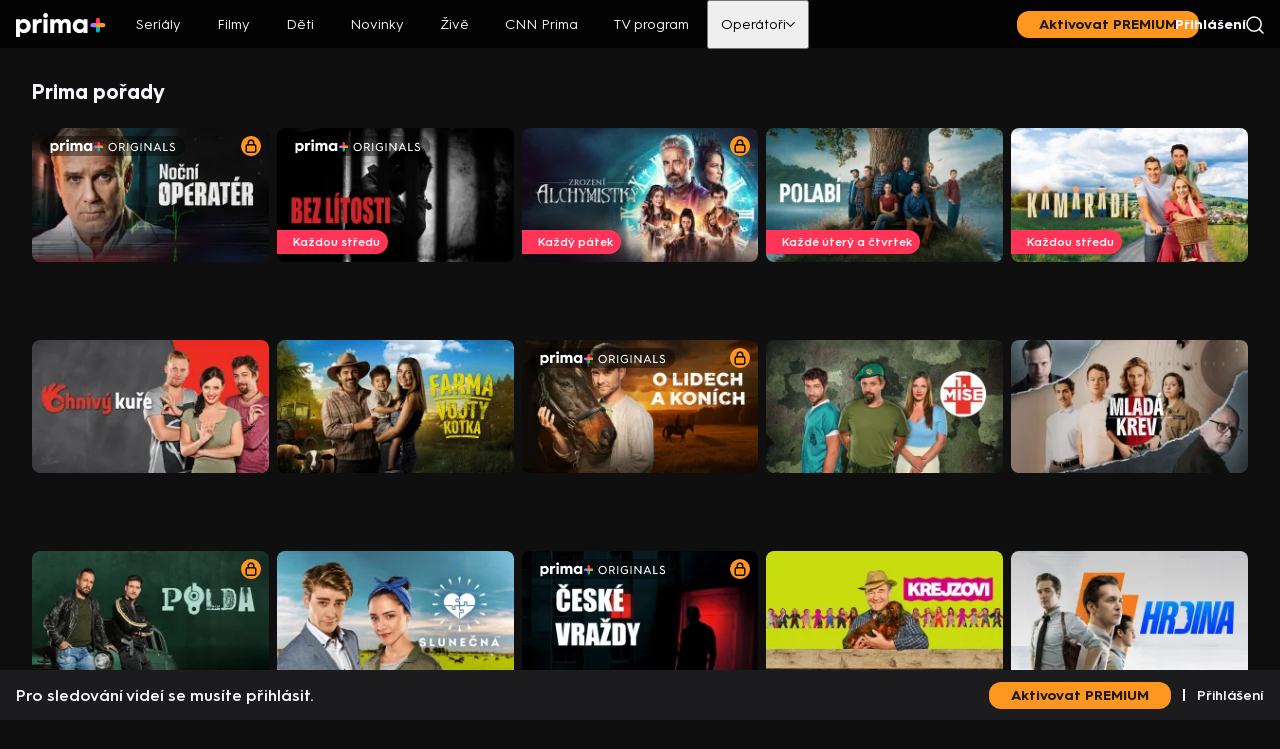

--- FILE ---
content_type: text/html;charset=utf-8
request_url: https://www.iprima.cz/strip/primaPorady?id=7275496
body_size: 72034
content:
<!DOCTYPE html><html lang="cs"><head><meta charset="utf-8">
<meta name="viewport" content="width=device-width, initial-scale=1, maximum-scale=1">
<title>Pořady TV Prima online | prima+</title>
<link rel="preconnect" href="https://dwl2jqo5jww9m.cloudfront.net">
<link rel="preconnect" href="https://d31b9s05ygj54s.cloudfront.net">
<link rel="preconnect" href="https://client-rapi-prima.recombee.com">
<link rel="preconnect" href="https://gateway-api.prod.iprima.cz">
<script>window.dataLayer = window.dataLayer || [];</script>
<meta name="referrer" content="no-referrer-when-downgrade" id="referrer-policy-meta">
<meta name="theme-color" content="#0f0f10">
<meta name="msapplication-config" content="/browserconfig.xml">
<meta name="google-site-verification" content="gsiOsmOWfTS9xPMRB4gH-SmA-DH11GYlFG-LDJJyZSg">
<link rel="apple-touch-icon" href="/apple-touch-icon.png" sizes="180x180">
<link rel="icon" type="image/png" sizes="32x32" href="/icons/favicon-32x32.png">
<link rel="icon" type="image/png" sizes="16x16" href="/icons/favicon-16x16.png">
<link rel="manifest" href="/manifest.json" crossorigin="use-credentials">
<script src="https://user-sso-script.prod.iprima.cz/sso.js"></script>
<script>
  (() => {
    function addGTM(w, d, s, l, i) {
      w[l] = w[l] || [];
      w[l].push({ 'gtm.start': new Date().getTime(), event: 'gtm.js' });
      var f = d.getElementsByTagName(s)[0],
        j = d.createElement(s),
        dl = l != 'dataLayer' ? '&l=' + l : '';
      j.async = true;
      j.src = 'https://www.googletagmanager.com/gtm.js?id=' + i + dl;
      f.parentNode.insertBefore(j, f);
    }

    window.didomiOnReady = window.didomiOnReady || [];
    window.didomiOnReady.push(function () {
      addGTM(window, document, 'script', 'dataLayer', 'GTM-M8JC22T');
    });
  })();
</script>
<script>
  window.smartlook||(function(d) {var o=smartlook=function(){ o.api.push(arguments)},h=d.getElementsByTagName('head')[0];var c=d.createElement('script');o.api=new Array();c.async=true;c.type='text/javascript';c.charset='utf-8';c.src='https://web-sdk.smartlook.com/recorder.js';h.appendChild(c);})(document);smartlook('init', '4f2acdadf54330ab2159676a653055e0ffaa7ebc', { region: 'eu' });
</script>
<script>
					window.supportedBrowsersRegex = /Edge?\/(14[2-9]|1[5-9]\d|[2-9]\d{2}|\d{4,})\.\d+(\.\d+|)|Firefox\/(14[5-9]|1[5-9]\d|[2-9]\d{2}|\d{4,})\.\d+(\.\d+|)|Chrom(ium|e)\/(1{2}[2-9]|1[2-9]\d|[2-9]\d{2}|\d{4,})\.\d+(\.\d+|)|(Maci|X1{2}).+ Version\/(15\.([6-9]|\d{2,})|(1[6-9]|[2-9]\d|\d{3,})\.\d+)([,.]\d+|)( \(\w+\)|)( Mobile\/\w+|) Safari\/|Chrome.+OPR\/(12[4-9]|1[3-9]\d|[2-9]\d{2}|\d{4,})\.\d+\.\d+|(CPU[ +]OS|iPhone[ +]OS|CPU[ +]iPhone|CPU IPhone OS|CPU iPad OS)[ +]+(18[._]([5-9]|\d{2,})|(19|[2-9]\d|\d{3,})[._]\d+)([._]\d+|)|Opera Mini|Android:?[ /-](14[3-9]|1[5-9]\d|[2-9]\d{2}|\d{4,})(\.\d+|)(\.\d+|)|Mobile Safari.+OPR\/([89]\d|\d{3,})\.\d+\.\d+|Android.+Firefox\/(14[6-9]|1[5-9]\d|[2-9]\d{2}|\d{4,})\.\d+(\.\d+|)|Android.+Chrom(ium|e)\/(14[3-9]|1[5-9]\d|[2-9]\d{2}|\d{4,})\.\d+(\.\d+|)|Android.+(UC? ?Browser|UCWEB|U3)[ /]?(15\.([5-9]|\d{2,})|(1[6-9]|[2-9]\d|\d{3,})\.\d+)\.\d+|SamsungBrowser\/(2[89]|[3-9]\d|\d{3,})\.\d+|Android.+MQ{2}Browser\/(14(\.(9|\d{2,})|)|(1[5-9]|[2-9]\d|\d{3,})(\.\d+|))(\.\d+|)|K[Aa][Ii]OS\/(2\.([5-9]|\d{2,})|([3-9]|\d{2,})\.\d+)(\.\d+|)/;
				</script>
<meta name="description" content="Hledáte oblíbenou reality show nebo kuchařský pořad? Anebo máte rádi seriály z produkce TV Prima? Tady si určitě vyberete.">
<meta property="og:title" content="Pořady TV Prima online | prima+">
<meta property="og:description" content="Hledáte oblíbenou reality show nebo kuchařský pořad? Anebo máte rádi seriály z produkce TV Prima? Tady si určitě vyberete.">
<meta property="og:image" content="https://www.iprima.cz/images/share-image.png">
<meta property="og:url" content="https://www.iprima.cz/strip/primaPorady">
<meta property="og:site_name" content="PrimaPlus">
<meta property="og:type" content="website">
<meta name="fb:app_id" content="1167544556595652">
<meta name="twitter:title" content="Pořady TV Prima online | prima+">
<meta name="twitter:description" content="Hledáte oblíbenou reality show nebo kuchařský pořad? Anebo máte rádi seriály z produkce TV Prima? Tady si určitě vyberete.">
<meta name="twitter:image" content="https://www.iprima.cz/images/share-image.png">
<meta name="twitter:card" content="summary_large_image">
<link rel="canonical" href="https://www.iprima.cz/strip/primaPorady">
<link rel="stylesheet" href="https://dwl2jqo5jww9m.cloudfront.net/_nuxt/entry.bwsG53qz.css">
<link rel="stylesheet" href="https://dwl2jqo5jww9m.cloudfront.net/_nuxt/default.DN3x_Uis.css">
<link rel="stylesheet" href="https://dwl2jqo5jww9m.cloudfront.net/_nuxt/LayoutHeaderLogo.BjuzbYnF.css">
<link rel="stylesheet" href="https://dwl2jqo5jww9m.cloudfront.net/_nuxt/UiCtaUpSell.XR9sz6KJ.css">
<link rel="stylesheet" href="https://dwl2jqo5jww9m.cloudfront.net/_nuxt/normalizeText.hhrXYnWR.css">
<link rel="stylesheet" href="https://dwl2jqo5jww9m.cloudfront.net/_nuxt/IconSimpleArrow.EgC4Kpnu.css">
<link rel="stylesheet" href="https://dwl2jqo5jww9m.cloudfront.net/_nuxt/UiModal.3Hcl70OT.css">
<link rel="stylesheet" href="https://dwl2jqo5jww9m.cloudfront.net/_nuxt/LayoutFooter.UyUefBm9.css">
<link rel="stylesheet" href="https://dwl2jqo5jww9m.cloudfront.net/_nuxt/ModalShare.CObIvjnt.css">
<link rel="stylesheet" href="https://dwl2jqo5jww9m.cloudfront.net/_nuxt/UiAccordion.DGJwC_le.css">
<link rel="stylesheet" href="https://dwl2jqo5jww9m.cloudfront.net/_nuxt/LayoutModals.jBFN9wG6.css">
<link rel="stylesheet" href="https://dwl2jqo5jww9m.cloudfront.net/_nuxt/TitleSummary.QYcM3y8P.css">
<link rel="stylesheet" href="https://dwl2jqo5jww9m.cloudfront.net/_nuxt/TitleFlags.DNs-WcGo.css">
<link rel="stylesheet" href="https://dwl2jqo5jww9m.cloudfront.net/_nuxt/SocialNetworkCsfd.CQu2J7O9.css">
<link rel="stylesheet" href="https://dwl2jqo5jww9m.cloudfront.net/_nuxt/TitleCountries.BaDJ6YTu.css">
<link rel="stylesheet" href="https://dwl2jqo5jww9m.cloudfront.net/_nuxt/TvProgramSummary.Dva_duDl.css">
<link rel="stylesheet" href="https://dwl2jqo5jww9m.cloudfront.net/_nuxt/TitleDetailUiWrapper.DLO6bC6b.css">
<link rel="stylesheet" href="https://dwl2jqo5jww9m.cloudfront.net/_nuxt/useStrip.D-zQhglD.css">
<link rel="stylesheet" href="https://dwl2jqo5jww9m.cloudfront.net/_nuxt/TitleDetailSeries.7NecGDrK.css">
<link rel="stylesheet" href="https://dwl2jqo5jww9m.cloudfront.net/_nuxt/UiSelect.B4lcfUVq.css">
<link rel="stylesheet" href="https://dwl2jqo5jww9m.cloudfront.net/_nuxt/UiStripGrid.BC7_yYLj.css">
<link rel="stylesheet" href="https://dwl2jqo5jww9m.cloudfront.net/_nuxt/TitleDetailMovie.9s4xEpTc.css">
<link rel="stylesheet" href="https://dwl2jqo5jww9m.cloudfront.net/_nuxt/UiSpinner.CMsPJ5bu.css">
<link rel="stylesheet" href="https://dwl2jqo5jww9m.cloudfront.net/_nuxt/_stripSlug_.Dv48YTRK.css">
<link rel="stylesheet" href="https://dwl2jqo5jww9m.cloudfront.net/_nuxt/AdPosition.Ct0iYwwv.css">
<link rel="stylesheet" href="https://dwl2jqo5jww9m.cloudfront.net/_nuxt/StickyBanner.xMGoO3Aq.css">
<link rel="modulepreload" as="script" crossorigin href="https://dwl2jqo5jww9m.cloudfront.net/_nuxt/entry.Bf01ooP1.js">
<link rel="modulepreload" as="script" crossorigin href="https://dwl2jqo5jww9m.cloudfront.net/_nuxt/default.DnQRpAgv.js">
<link rel="modulepreload" as="script" crossorigin href="https://dwl2jqo5jww9m.cloudfront.net/_nuxt/LayoutHeaderLogo.rYQhAh4X.js">
<link rel="modulepreload" as="script" crossorigin href="https://dwl2jqo5jww9m.cloudfront.net/_nuxt/logo.OSOZtoOQ.js">
<link rel="modulepreload" as="script" crossorigin href="https://dwl2jqo5jww9m.cloudfront.net/_nuxt/UiCtaUpSell.B4bNmS4f.js">
<link rel="modulepreload" as="script" crossorigin href="https://dwl2jqo5jww9m.cloudfront.net/_nuxt/search.DBK0FXse.js">
<link rel="modulepreload" as="script" crossorigin href="https://dwl2jqo5jww9m.cloudfront.net/_nuxt/normalizeText.yvugiegH.js">
<link rel="modulepreload" as="script" crossorigin href="https://dwl2jqo5jww9m.cloudfront.net/_nuxt/IconSimpleArrow.D9V8w0ve.js">
<link rel="modulepreload" as="script" crossorigin href="https://dwl2jqo5jww9m.cloudfront.net/_nuxt/arrow-bold.hbm1x77C.js">
<link rel="modulepreload" as="script" crossorigin href="https://dwl2jqo5jww9m.cloudfront.net/_nuxt/UiModal.D-TXDYbL.js">
<link rel="modulepreload" as="script" crossorigin href="https://dwl2jqo5jww9m.cloudfront.net/_nuxt/LayoutFooter.IqqI7y9E.js">
<link rel="modulepreload" as="script" crossorigin href="https://dwl2jqo5jww9m.cloudfront.net/_nuxt/ModalShare.BVyiVCy5.js">
<link rel="modulepreload" as="script" crossorigin href="https://dwl2jqo5jww9m.cloudfront.net/_nuxt/UiAccordion.CRC9TFTr.js">
<link rel="modulepreload" as="script" crossorigin href="https://dwl2jqo5jww9m.cloudfront.net/_nuxt/useStickyBanner.seFeT2eJ.js">
<link rel="modulepreload" as="script" crossorigin href="https://dwl2jqo5jww9m.cloudfront.net/_nuxt/isExternalLink.CAPnHaYV.js">
<link rel="modulepreload" as="script" crossorigin href="https://dwl2jqo5jww9m.cloudfront.net/_nuxt/LayoutModals.vue.CHNIywsa.js">
<link rel="modulepreload" as="script" crossorigin href="https://dwl2jqo5jww9m.cloudfront.net/_nuxt/TitleSummary.BUnPlQcR.js">
<link rel="modulepreload" as="script" crossorigin href="https://dwl2jqo5jww9m.cloudfront.net/_nuxt/TitleFlags.p_UWmPLa.js">
<link rel="modulepreload" as="script" crossorigin href="https://dwl2jqo5jww9m.cloudfront.net/_nuxt/SocialNetworkCsfd.CcCzhqXW.js">
<link rel="modulepreload" as="script" crossorigin href="https://dwl2jqo5jww9m.cloudfront.net/_nuxt/TitleCountries.vue.D66h8_xd.js">
<link rel="modulepreload" as="script" crossorigin href="https://dwl2jqo5jww9m.cloudfront.net/_nuxt/TvProgramSummary.BBUbgiDy.js">
<link rel="modulepreload" as="script" crossorigin href="https://dwl2jqo5jww9m.cloudfront.net/_nuxt/TitleDetailUiWrapper.BZErMxdE.js">
<link rel="modulepreload" as="script" crossorigin href="https://dwl2jqo5jww9m.cloudfront.net/_nuxt/useStrip.CqTD8LH2.js">
<link rel="modulepreload" as="script" crossorigin href="https://dwl2jqo5jww9m.cloudfront.net/_nuxt/useEpg.C9-xjuBN.js">
<link rel="modulepreload" as="script" crossorigin href="https://dwl2jqo5jww9m.cloudfront.net/_nuxt/useMovieLink.CUR463zq.js">
<link rel="modulepreload" as="script" crossorigin href="https://dwl2jqo5jww9m.cloudfront.net/_nuxt/index.BwwUMlCy.js">
<link rel="modulepreload" as="script" crossorigin href="https://dwl2jqo5jww9m.cloudfront.net/_nuxt/IconPlay.vue.wr7R79se.js">
<link rel="modulepreload" as="script" crossorigin href="https://dwl2jqo5jww9m.cloudfront.net/_nuxt/IconProfile.vue.DPXcGjNO.js">
<link rel="modulepreload" as="script" crossorigin href="https://dwl2jqo5jww9m.cloudfront.net/_nuxt/TitleDetailSeries.0FhLq9Dh.js">
<link rel="modulepreload" as="script" crossorigin href="https://dwl2jqo5jww9m.cloudfront.net/_nuxt/UiSelect.DZorYatb.js">
<link rel="modulepreload" as="script" crossorigin href="https://dwl2jqo5jww9m.cloudfront.net/_nuxt/useDistribution.C9g17yTi.js">
<link rel="modulepreload" as="script" crossorigin href="https://dwl2jqo5jww9m.cloudfront.net/_nuxt/UiStripGrid.BEjA_xAo.js">
<link rel="modulepreload" as="script" crossorigin href="https://dwl2jqo5jww9m.cloudfront.net/_nuxt/RestrictionWall.vue.Dtgpjqif.js">
<link rel="modulepreload" as="script" crossorigin href="https://dwl2jqo5jww9m.cloudfront.net/_nuxt/useRouteParams.BNq4MmbK.js">
<link rel="modulepreload" as="script" crossorigin href="https://dwl2jqo5jww9m.cloudfront.net/_nuxt/usePageMeta.DtwKTHuw.js">
<link rel="modulepreload" as="script" crossorigin href="https://dwl2jqo5jww9m.cloudfront.net/_nuxt/useSchema.c7Wb3iY6.js">
<link rel="modulepreload" as="script" crossorigin href="https://dwl2jqo5jww9m.cloudfront.net/_nuxt/asyncData.CNGAcXjY.js">
<link rel="modulepreload" as="script" crossorigin href="https://dwl2jqo5jww9m.cloudfront.net/_nuxt/composable.sz4rMfln.js">
<link rel="modulepreload" as="script" crossorigin href="https://dwl2jqo5jww9m.cloudfront.net/_nuxt/TitleDetailMovie.BvxffBSb.js">
<link rel="modulepreload" as="script" crossorigin href="https://dwl2jqo5jww9m.cloudfront.net/_nuxt/UiSpinner.BAnMzVgV.js">
<link rel="modulepreload" as="script" crossorigin href="https://dwl2jqo5jww9m.cloudfront.net/_nuxt/IconCheck.vue.D01tNJmp.js">
<link rel="modulepreload" as="script" crossorigin href="https://dwl2jqo5jww9m.cloudfront.net/_nuxt/enums.DhQpLy4v.js">
<link rel="modulepreload" as="script" crossorigin href="https://dwl2jqo5jww9m.cloudfront.net/_nuxt/_stripSlug_.DHQnK24P.js">
<link rel="modulepreload" as="script" crossorigin href="https://dwl2jqo5jww9m.cloudfront.net/_nuxt/AdPosition.BDamU7Sl.js">
<link rel="modulepreload" as="script" crossorigin href="https://dwl2jqo5jww9m.cloudfront.net/_nuxt/StickyBanner.DxXUd2gk.js">
<link rel="modulepreload" as="script" crossorigin href="https://dwl2jqo5jww9m.cloudfront.net/_nuxt/ModalStripItemDelete.vue.Bav8V925.js">
<link rel="modulepreload" as="script" crossorigin href="https://dwl2jqo5jww9m.cloudfront.net/_nuxt/useRouteQueries.j3rmXylY.js">
<link rel="prefetch" as="script" crossorigin href="https://dwl2jqo5jww9m.cloudfront.net/_nuxt/component-stub.FmFgRqLi.js">
<link rel="prefetch" as="script" crossorigin href="https://dwl2jqo5jww9m.cloudfront.net/_nuxt/profileCreate.BrWCr5yk.js">
<link rel="prefetch" as="script" crossorigin href="https://dwl2jqo5jww9m.cloudfront.net/_nuxt/profileEdit.B-ebsDaJ.js">
<link rel="prefetch" as="style" href="https://dwl2jqo5jww9m.cloudfront.net/_nuxt/avatars.D23hUtIs.css">
<link rel="prefetch" as="script" crossorigin href="https://dwl2jqo5jww9m.cloudfront.net/_nuxt/avatars.B4IzJgXd.js">
<link rel="prefetch" as="style" href="https://dwl2jqo5jww9m.cloudfront.net/_nuxt/minimal.COU6xI4T.css">
<link rel="prefetch" as="script" crossorigin href="https://dwl2jqo5jww9m.cloudfront.net/_nuxt/minimal.CsHlQJEn.js">
<link rel="prefetch" as="script" crossorigin href="https://dwl2jqo5jww9m.cloudfront.net/_nuxt/mobileApp.ZP8ZsC3P.js">
<link rel="prefetch" as="image" type="image/png" href="https://dwl2jqo5jww9m.cloudfront.net/_nuxt/btn-app-android.CM_Dkx4X.png">
<link rel="prefetch" as="image" type="image/png" href="https://dwl2jqo5jww9m.cloudfront.net/_nuxt/btn-app-ios.COZLFt6t.png">
<link rel="prefetch" as="image" type="image/svg+xml" href="https://dwl2jqo5jww9m.cloudfront.net/_nuxt/preview.BzAOjMzb.svg">
<script type="module" src="https://dwl2jqo5jww9m.cloudfront.net/_nuxt/entry.Bf01ooP1.js" crossorigin></script></head><body><!----><!--teleport anchor--><!----><!--teleport anchor--><!----><!--teleport anchor--><!----><!--teleport anchor--><!----><!--teleport anchor--><div id="__nuxt"><!--[--><span></span><div class="content-wrapper" data-v-2751940b><header style="" class="layout-header" data-v-2751940b data-v-c70afbe6><!--[--><nav class="nav scroll-is-top" data-v-2751940b data-v-4b919946><a href="/" class="logo" data-v-4b919946 data-v-bbf57626><img src="data:image/svg+xml,%3csvg%20xmlns=&#39;http://www.w3.org/2000/svg&#39;%20width=&#39;90&#39;%20height=&#39;24&#39;%20version=&#39;1.1&#39;%20viewBox=&#39;0%200%2090%2024&#39;%3e%3cg%20fill=&#39;none&#39;%20fill-rule=&#39;evenodd&#39;%20stroke=&#39;none&#39;%20stroke-width=&#39;1&#39;%3e%3cpath%20d=&#39;M64.17%2016.5c1.957%200%203.539-1.488%203.539-3.41%200-1.92-1.582-3.408-3.538-3.408-1.93%200-3.43%201.488-3.43%203.409%200%201.921%201.5%203.409%203.43%203.409Zm-.723-10.471c2.064%200%203.645.839%204.02%202.03V6.272h3.994v13.636h-3.993v-1.786c-.376%201.164-1.957%202.03-4.02%202.03-3.834%200-6.702-3.112-6.702-7.062%200-3.923%202.868-7.062%206.701-7.062Zm-29.135.244h3.994v1.704c.51-1.19%201.85-2.002%203.511-2.002%201.85%200%203.056.758%203.672%202.164.885-1.704%202.6-2.164%204.503-2.164%203.082%200%204.798%202.138%204.798%205.655v8.28h-3.994v-7.793c0-1.57-.697-2.57-2.01-2.57-1.313%200-2.252%201.109-2.252%202.705v7.657h-3.993v-7.792c0-1.57-.697-2.57-2.01-2.57-1.287%200-2.225%201.109-2.225%202.705v7.657h-3.994V6.273Zm-6.754%2013.636h3.994V6.273h-3.994v13.636Zm1.997-15a2.424%202.424%200%200%200%202.431-2.44C31.986%201.075%2030.9%200%2029.555%200c-1.316%200-2.432%201.075-2.432%202.469a2.442%202.442%200%200%200%202.432%202.44ZM16.75%206.273h3.993v1.866c.617-1.38%202.064-2.164%203.914-2.164.375%200%20.83.054%201.045.081v3.788a6.428%206.428%200%200%200-1.34-.135c-2.278%200-3.619%201.325-3.619%203.544v6.656H16.75V6.273ZM7.29%2016.5c1.93%200%203.43-1.488%203.43-3.41%200-1.92-1.5-3.408-3.43-3.408-1.957%200-3.539%201.488-3.539%203.409%200%201.921%201.582%203.409%203.539%203.409ZM0%206.273h3.994v1.785C4.369%206.895%205.95%206.03%208.014%206.03c3.833%200%206.701%203.112%206.701%207.062%200%203.923-2.868%207.062-6.7%207.062-2.065%200-3.646-.84-4.021-2.03V24H0V6.273Z&#39;%20fill=&#39;%23FFF&#39;/%3e%3cg%3e%3cpath%20d=&#39;M83.967%2012.136v5.466a2.04%202.04%200%200%201-2.034%202.034%202.04%202.04%200%200%201-2.034-2.034v-5.466a2.04%202.04%200%200%201%202.034-2.034%202.04%202.04%200%200%201%202.034%202.034&#39;%20fill=&#39;%2300BDBD&#39;/%3e%3cpath%20d=&#39;M81.933%2014.17h-5.466a2.04%202.04%200%200%201-2.034-2.034%202.04%202.04%200%200%201%202.034-2.034h5.466a2.04%202.04%200%200%201%202.034%202.034%202.04%202.04%200%200%201-2.034%202.034&#39;%20fill=&#39;%23B778FF&#39;/%3e%3cpath%20d=&#39;M83.967%206.67v5.466a2.04%202.04%200%200%201-2.034%202.034%202.04%202.04%200%200%201-2.034-2.034V6.67a2.04%202.04%200%200%201%202.034-2.034%202.04%202.04%200%200%201%202.034%202.034&#39;%20fill=&#39;%23FF3456&#39;/%3e%3cpath%20d=&#39;M87.399%2014.17h-5.466a2.04%202.04%200%200%201-2.034-2.034%202.04%202.04%200%200%201%202.034-2.034h5.466a2.04%202.04%200%200%201%202.034%202.034%202.04%202.04%200%200%201-2.034%202.034&#39;%20fill=&#39;%23FF961F&#39;/%3e%3c/g%3e%3c/g%3e%3c/svg%3e" class="desktop" alt="prima+" data-v-bbf57626><img src="data:image/svg+xml,%3csvg%20xmlns=&#39;http://www.w3.org/2000/svg&#39;%20width=&#39;15&#39;%20height=&#39;15&#39;%20version=&#39;1.1&#39;%20viewBox=&#39;0%200%2015%2015&#39;%3e%3cg%20fill=&#39;none&#39;%20fill-rule=&#39;evenodd&#39;%20stroke=&#39;none&#39;%20stroke-width=&#39;1&#39;%3e%3cpath%20d=&#39;M9.534%207.5v5.466A2.04%202.04%200%200%201%207.5%2015a2.04%202.04%200%200%201-2.034-2.034V7.5A2.04%202.04%200%200%201%207.5%205.466%202.04%202.04%200%200%201%209.534%207.5&#39;%20fill=&#39;%2300BDBD&#39;/%3e%3cpath%20d=&#39;M7.5%209.534H2.034A2.04%202.04%200%200%201%200%207.5a2.04%202.04%200%200%201%202.034-2.034H7.5A2.04%202.04%200%200%201%209.534%207.5%202.04%202.04%200%200%201%207.5%209.534&#39;%20fill=&#39;%23B778FF&#39;/%3e%3cpath%20d=&#39;M9.534%202.034V7.5A2.04%202.04%200%200%201%207.5%209.534%202.04%202.04%200%200%201%205.466%207.5V2.034A2.04%202.04%200%200%201%207.5%200a2.04%202.04%200%200%201%202.034%202.034&#39;%20fill=&#39;%23FF3456&#39;/%3e%3cpath%20d=&#39;M12.966%209.534H7.5A2.04%202.04%200%200%201%205.466%207.5%202.04%202.04%200%200%201%207.5%205.466h5.466A2.04%202.04%200%200%201%2015%207.5a2.04%202.04%200%200%201-2.034%202.034&#39;%20fill=&#39;%23FF961F&#39;/%3e%3c/g%3e%3c/svg%3e" class="mobile" alt="prima+" data-v-bbf57626></a><div class="controls" data-v-4b919946><span data-v-4b919946></span><div class="cta premium-cta" data-v-4b919946 data-v-4712689d><a href="/vyber-predplatneho" class="button" data-v-4712689d><!--[-->Aktivovat PREMIUM<!--]--></a></div><!--[--><div class="controls-separator" data-v-4b919946>|</div><a href="https://ucet.iprima.cz/ucet/prihlaseni?redirect_uri=https%3A%2F%2Fwww.iprima.cz%2Fstrip%2FprimaPorady%3Fid%3D7275496" rel="noopener noreferrer" class="sign-in" data-v-4b919946> Přihlášení </a><!--]--><!----><a href="/vyhledavani" class="search" data-v-4b919946><!--[--><img src="data:image/svg+xml,%3csvg%20xmlns=&#39;http://www.w3.org/2000/svg&#39;%20width=&#39;18&#39;%20height=&#39;18&#39;%20version=&#39;1.1&#39;%20viewBox=&#39;0%200%2018%2018&#39;%3e%3cg%20fill=&#39;none&#39;%20fill-rule=&#39;evenodd&#39;%20stroke=&#39;%23F6F7FB&#39;%20stroke-linecap=&#39;round&#39;%20stroke-linejoin=&#39;round&#39;%20stroke-width=&#39;1.5&#39;%20transform=&#39;translate(1%201)&#39;%3e%3ccircle%20cx=&#39;7.1&#39;%20cy=&#39;7.1&#39;%20r=&#39;7.1&#39;/%3e%3cpath%20d=&#39;m16%2016-3.897-3.859&#39;/%3e%3c/g%3e%3c/svg%3e" alt="Hledání"><!--]--></a><button class="profile-anonym profile" data-v-4b919946><img src="data:image/svg+xml,%3csvg%20xmlns=&#39;http://www.w3.org/2000/svg&#39;%20width=&#39;24&#39;%20height=&#39;24&#39;%20version=&#39;1.1&#39;%20viewBox=&#39;0%200%2024%2024&#39;%3e%3cg%20fill=&#39;none&#39;%20fill-rule=&#39;evenodd&#39;%20stroke=&#39;none&#39;%20stroke-width=&#39;1&#39;%3e%3cpath%20d=&#39;M0%200h24v24H0z&#39;/%3e%3ccircle%20cx=&#39;12&#39;%20cy=&#39;12&#39;%20r=&#39;10&#39;%20stroke=&#39;%23F6F7FB&#39;%20stroke-linecap=&#39;round&#39;%20stroke-linejoin=&#39;round&#39;%20stroke-width=&#39;1.5&#39;/%3e%3cpath%20d=&#39;M12%206.111h0c1.889%200%203.333%201.445%203.333%203.333V10c0%201.889-1.444%203.333-3.333%203.333h0c-1.889%200-3.333-1.444-3.333-3.333v-.556c0-1.777%201.444-3.333%203.333-3.333Zm-7.111%2013h0c1.667-1.667%204-2.667%206.333-2.667h1.334a8.87%208.87%200%200%201%205%201.556l1.555%201&#39;%20stroke=&#39;%23F6F7FB&#39;%20stroke-linecap=&#39;round&#39;%20stroke-linejoin=&#39;round&#39;%20stroke-width=&#39;1.5&#39;/%3e%3c/g%3e%3c/svg%3e" alt="Profil" class="profile-image" data-v-4b919946></button></div><ul class="nav-items" data-v-4b919946><!--[--><li class="nav-item" data-v-4b919946><a href="/serialy" class="nav-link" data-v-4b919946>Seriály</a></li><li class="nav-item" data-v-4b919946><a href="/filmy" class="nav-link" data-v-4b919946>Filmy</a></li><li class="nav-item" data-v-4b919946><a href="/deti" class="nav-link" data-v-4b919946>Děti</a></li><li class="nav-item" data-v-4b919946><a href="/novinky" class="nav-link" data-v-4b919946>Novinky</a></li><li class="nav-item" data-v-4b919946><a href="/zive" class="nav-link" data-v-4b919946>Živě</a></li><li class="nav-item" data-v-4b919946><a href="https://cnn.iprima.cz/" rel="noopener noreferrer" class="nav-link" data-v-4b919946>CNN Prima</a></li><li class="nav-item" data-v-4b919946><a href="/tv-program" class="nav-link" data-v-4b919946>TV program</a></li><li class="nav-item-dropdown nav-item" data-v-4b919946><div class="" data-v-4b919946 data-v-d14f09d6><!----><button type="button" class="dropdown-toggle" data-v-d14f09d6>Operátoři <svg xmlns="http://www.w3.org/2000/svg" width="9" viewbox="0 0 24 14" fill="none" class="down arrow-icon" data-v-d14f09d6 data-v-7f57975a><path d="m1 1 11 11L23 1" stroke="currentColor" stroke-width="3" stroke-linecap="round" stroke-linejoin="round" data-v-7f57975a></path></svg></button></div></li><!--]--></ul></nav><!--]--></header><main class="main-content" data-v-2751940b><!--[--><div data-v-092353f2><section class="page" data-v-092353f2><div class="header" data-v-092353f2><h1 class="page-title" data-v-092353f2>Prima pořady</h1><!----></div><!--[--><div class="landscape grid" data-v-1c657b5a><!--[--><!--[--><!--[--><div class="tile landscape picture-only" data-v-1c657b5a data-v-fe168756><a href="/serialy/nocni-operater" class="" data-v-fe168756><!--[--><div class="top" data-v-fe168756><picture class="cover" data-v-fe168756 data-v-dc2a2415><div class="image-placeholder dark" data-v-dc2a2415 data-v-3422c752></div><!--[--><source media="(max-width: 1199px)" srcset="https://d31b9s05ygj54s.cloudfront.net/prima-plus/image/title-91de8599-505d-489f-b50b-879d10dca3ac-16x9wlogo-1761747017.jpeg/t_16x9_medium_250_141 1x, https://d31b9s05ygj54s.cloudfront.net/prima-plus/image/title-91de8599-505d-489f-b50b-879d10dca3ac-16x9wlogo-1761747017.jpeg/t_16x9_large_500_281 2x" data-v-dc2a2415><source media="(min-width: 1200px)" srcset="https://d31b9s05ygj54s.cloudfront.net/prima-plus/image/title-91de8599-505d-489f-b50b-879d10dca3ac-16x9wlogo-1761747017.jpeg/t_16x9_medium_250_141 1x, https://d31b9s05ygj54s.cloudfront.net/prima-plus/image/title-91de8599-505d-489f-b50b-879d10dca3ac-16x9wlogo-1761747017.jpeg/t_16x9_large_500_281 2x" data-v-dc2a2415><!--]--><img src="https://d31b9s05ygj54s.cloudfront.net/prima-plus/image/title-91de8599-505d-489f-b50b-879d10dca3ac-16x9wlogo-1761747017.jpeg/t_16x9_medium_250_141" alt="Noční operatér" loading="lazy" class="image has-placeholder" data-v-dc2a2415></picture><div class="labels" data-v-fe168756><img src="data:image/svg+xml,%3csvg%20width=&#39;117&#39;%20height=&#39;16&#39;%20xmlns=&#39;http://www.w3.org/2000/svg&#39;%20xmlns:xlink=&#39;http://www.w3.org/1999/xlink&#39;%3e%3cdefs%3e%3cpath%20id=&#39;a&#39;%20d=&#39;M0%200h11.341v42.698H0z&#39;/%3e%3c/defs%3e%3cg%20fill=&#39;none&#39;%20fill-rule=&#39;evenodd&#39;%3e%3crect%20fill-opacity=&#39;.4&#39;%20fill=&#39;%23000&#39;%20width=&#39;116.667&#39;%20height=&#39;16&#39;%20rx=&#39;8&#39;/%3e%3cg%20fill=&#39;%23FFF&#39;%3e%3cpath%20d=&#39;M58.32%2011.334c1.419%200%202.448-1.086%202.448-2.53%200-1.455-1.03-2.53-2.448-2.53-1.43%200-2.471%201.075-2.471%202.53%200%201.444%201.041%202.53%202.471%202.53m0-5.903c1.853%200%203.352%201.41%203.352%203.373%200%201.952-1.51%203.362-3.352%203.362-1.853%200-3.364-1.41-3.364-3.362%200-1.963%201.51-3.373%203.364-3.373M65.823%208.746c.732%200%201.27-.508%201.27-1.212%200-.647-.515-1.144-1.213-1.144h-1.464v2.356h1.407ZM63.535%205.57h2.38c1.132%200%202.059.855%202.059%201.964%200%20.866-.538%201.57-1.27%201.87l1.625%202.612h-1.007l-1.499-2.46h-1.407v2.46h-.881V5.57ZM70.9%2012.016V5.57h-.882v6.446zM76.103%205.443c.88%200%201.762.346%202.3.936l-.527.6a2.505%202.505%200%200%200-1.773-.728c-1.43%200-2.471%201.098-2.471%202.542%200%201.467%201.04%202.553%202.47%202.553.641%200%201.225-.231%201.648-.613V9.266h-1.876v-.82h2.734v2.588a3.32%203.32%200%200%201-2.505%201.12c-1.842%200-3.341-1.41-3.341-3.361%200-1.941%201.499-3.35%203.34-3.35M81.562%2012.016V5.57h-.88v6.446zM83.837%205.57h.778l3.97%204.898V5.57h.88v6.446h-.72l-4.027-4.967v4.967h-.88zM95.448%209.728l-1.2-2.784-1.202%202.784h2.402Zm-1.51-4.158h.618l2.826%206.445h-.927l-.652-1.478h-3.112l-.652%201.478h-.927l2.826-6.445ZM99.028%205.57h.881v5.637h2.723v.809h-3.604zM104.716%2010.225c.286.67.79%201.097%201.613%201.097%201.11%200%201.247-.67%201.247-.958%200-.728-.538-1.005-1.43-1.398-1.007-.45-1.75-.843-1.75-1.895%200-.947.812-1.651%201.899-1.651.903%200%201.475.38%201.864%201.086l-.732.37c-.24-.428-.583-.636-1.144-.636-.549%200-1.007.335-1.007.808%200%20.659.55.832%201.316%201.19%201.213.555%201.865.994%201.865%202.126%200%20.993-.744%201.767-2.14%201.767-1.064%200-1.956-.485-2.368-1.548l.767-.358Z&#39;/%3e%3c/g%3e%3cg%20transform=&#39;rotate(-90%2011.08%202.874)&#39;%3e%3cmask%20id=&#39;b&#39;%20fill=&#39;%23fff&#39;%3e%3cuse%20xlink:href=&#39;%23a&#39;/%3e%3c/mask%3e%3cpath%20d=&#39;M5.155%2026.81c1.854%200%203.337%201.355%203.337%203.166%200%20.975-.396%201.722-.959%201.9h.844v1.887H1.933v-1.887h.844c-.55-.178-.959-.925-.959-1.9%200-1.81%201.47-3.166%203.337-3.166Zm0%201.887c-.908%200-1.61.71-1.61%201.621%200%20.925.702%201.672%201.61%201.672.908%200%201.611-.747%201.611-1.672%200-.912-.703-1.62-1.61-1.62Zm3.222-12.486v1.887h-.805c.562.24.946.874.946%201.659%200%20.874-.358%201.444-1.023%201.735.805.418%201.023%201.228%201.023%202.127%200%201.456-1.01%202.267-2.672%202.267H1.933v-1.887h3.682c.742%200%201.215-.33%201.215-.95%200-.62-.524-1.063-1.279-1.063H1.933v-1.887h3.682c.742%200%201.215-.33%201.215-.95%200-.608-.524-1.051-1.279-1.051H1.933v-1.887h6.444Zm1.798-3.396c.659%200%201.166.527%201.166%201.148%200%20.636-.507%201.15-1.166%201.15a1.145%201.145%200%200%201-1.153-1.15c0-.621.507-1.148%201.153-1.148Zm-1.798.205v1.887H1.933V13.02h6.444Zm0-5.106v1.887h-.882c.652.291%201.023.975%201.023%201.849%200%20.177-.026.392-.039.494H6.69c.039-.178.064-.393.064-.633%200-1.077-.626-1.71-1.675-1.71H1.933V7.914h6.444Zm0-7.914v1.887h-.844c.55.177.96.924.96%201.9%200%201.81-1.471%203.165-3.338%203.165-1.854%200-3.337-1.355-3.337-3.166%200-.975.396-1.722.959-1.9H0V0h8.377ZM5.155%201.773c-.908%200-1.61.747-1.61%201.671%200%20.912.702%201.621%201.61%201.621.908%200%201.611-.709%201.611-1.62%200-.925-.703-1.672-1.61-1.672Z&#39;%20fill=&#39;%23FFF&#39;%20mask=&#39;url(%23b)&#39;/%3e%3cg%20mask=&#39;url(%23b)&#39;%3e%3cpath%20d=&#39;M5.348%2039.953h-2.77a1.03%201.03%200%200%201-1.031-1.02%201.03%201.03%200%200%201%201.03-1.022h2.771c.568%200%201.032.46%201.032%201.021a1.03%201.03%200%200%201-1.032%201.021&#39;%20fill=&#39;%2300BDBD&#39;/%3e%3cpath%20d=&#39;M4.317%2038.932v-2.744a1.03%201.03%200%200%201%201.031-1.021c.568%200%201.031.46%201.031%201.02v2.745a1.03%201.03%200%200%201-1.03%201.021%201.03%201.03%200%200%201-1.032-1.02&#39;%20fill=&#39;%23B778FF&#39;/%3e%3cpath%20d=&#39;M8.12%2039.953H5.347a1.03%201.03%200%200%201-1.03-1.02%201.03%201.03%200%200%201%201.03-1.022H8.12c.567%200%201.031.46%201.031%201.021a1.03%201.03%200%200%201-1.03%201.021&#39;%20fill=&#39;%23FF3456&#39;/%3e%3cpath%20d=&#39;M4.317%2041.677v-2.745a1.03%201.03%200%200%201%201.031-1.02c.568%200%201.031.459%201.031%201.02v2.745a1.03%201.03%200%200%201-1.03%201.02%201.03%201.03%200%200%201-1.032-1.02&#39;%20fill=&#39;%23FF961F&#39;/%3e%3c/g%3e%3c/g%3e%3c/g%3e%3c/svg%3e" alt="prima+ originals" class="small" data-v-fe168756 data-v-45fb4988><img src="data:image/svg+xml,%3csvg%20xmlns=&#39;http://www.w3.org/2000/svg&#39;%20width=&#39;16&#39;%20height=&#39;16&#39;%3e%3cg%20transform=&#39;translate(-113%20-393)&#39;%3e%3ccircle%20cx=&#39;8&#39;%20cy=&#39;8&#39;%20r=&#39;8&#39;%20transform=&#39;translate(113%20393)&#39;%20fill=&#39;%23ff961f&#39;/%3e%3cg%20fill=&#39;none&#39;%20stroke-linecap=&#39;round&#39;%20stroke-linejoin=&#39;round&#39;%20stroke-width=&#39;1.25&#39;%3e%3cpath%20d=&#39;M123.689%20405.975h-5.378a1.075%201.075%200%200%201-1.076-1.081v-3.76a1.075%201.075%200%200%201%201.076-1.075h5.378a1.075%201.075%200%200%201%201.075%201.075v3.76a1.075%201.075%200%200%201-1.075%201.081Z&#39;%20stroke=&#39;%230f0f10&#39;/%3e%3cpath%20d=&#39;M118.848%20400.059v-1.614h0a2.151%202.151%200%200%201%202.152-2.151h0a2.151%202.151%200%200%201%202.151%202.151h0v1.614&#39;%20stroke=&#39;%230f0f0f&#39;/%3e%3c/g%3e%3c/g%3e%3c/svg%3e" alt="Zamčený obsah" class="small lock" data-v-fe168756 data-v-058b629c></div><!----><!----></div><div class="bottom" data-v-fe168756><!----><!----></div><!--]--></a><!----></div><!--]--><!--[--><div class="tile landscape picture-only" data-v-1c657b5a data-v-fe168756><a href="/serialy/bez-litosti" class="" data-v-fe168756><!--[--><div class="top" data-v-fe168756><picture class="cover" data-v-fe168756 data-v-dc2a2415><div class="image-placeholder dark" data-v-dc2a2415 data-v-3422c752></div><!--[--><source media="(max-width: 1199px)" srcset="https://d31b9s05ygj54s.cloudfront.net/prima-plus/image/title-def59be4-86e2-4d8a-8f7d-c6e11af0ebf4-16x9wlogo-1746607562.jpeg/t_16x9_medium_250_141 1x, https://d31b9s05ygj54s.cloudfront.net/prima-plus/image/title-def59be4-86e2-4d8a-8f7d-c6e11af0ebf4-16x9wlogo-1746607562.jpeg/t_16x9_large_500_281 2x" data-v-dc2a2415><source media="(min-width: 1200px)" srcset="https://d31b9s05ygj54s.cloudfront.net/prima-plus/image/title-def59be4-86e2-4d8a-8f7d-c6e11af0ebf4-16x9wlogo-1746607562.jpeg/t_16x9_medium_250_141 1x, https://d31b9s05ygj54s.cloudfront.net/prima-plus/image/title-def59be4-86e2-4d8a-8f7d-c6e11af0ebf4-16x9wlogo-1746607562.jpeg/t_16x9_large_500_281 2x" data-v-dc2a2415><!--]--><img src="https://d31b9s05ygj54s.cloudfront.net/prima-plus/image/title-def59be4-86e2-4d8a-8f7d-c6e11af0ebf4-16x9wlogo-1746607562.jpeg/t_16x9_medium_250_141" alt="Bez lítosti" loading="lazy" class="image has-placeholder" data-v-dc2a2415></picture><div class="labels" data-v-fe168756><img src="data:image/svg+xml,%3csvg%20width=&#39;117&#39;%20height=&#39;16&#39;%20xmlns=&#39;http://www.w3.org/2000/svg&#39;%20xmlns:xlink=&#39;http://www.w3.org/1999/xlink&#39;%3e%3cdefs%3e%3cpath%20id=&#39;a&#39;%20d=&#39;M0%200h11.341v42.698H0z&#39;/%3e%3c/defs%3e%3cg%20fill=&#39;none&#39;%20fill-rule=&#39;evenodd&#39;%3e%3crect%20fill-opacity=&#39;.4&#39;%20fill=&#39;%23000&#39;%20width=&#39;116.667&#39;%20height=&#39;16&#39;%20rx=&#39;8&#39;/%3e%3cg%20fill=&#39;%23FFF&#39;%3e%3cpath%20d=&#39;M58.32%2011.334c1.419%200%202.448-1.086%202.448-2.53%200-1.455-1.03-2.53-2.448-2.53-1.43%200-2.471%201.075-2.471%202.53%200%201.444%201.041%202.53%202.471%202.53m0-5.903c1.853%200%203.352%201.41%203.352%203.373%200%201.952-1.51%203.362-3.352%203.362-1.853%200-3.364-1.41-3.364-3.362%200-1.963%201.51-3.373%203.364-3.373M65.823%208.746c.732%200%201.27-.508%201.27-1.212%200-.647-.515-1.144-1.213-1.144h-1.464v2.356h1.407ZM63.535%205.57h2.38c1.132%200%202.059.855%202.059%201.964%200%20.866-.538%201.57-1.27%201.87l1.625%202.612h-1.007l-1.499-2.46h-1.407v2.46h-.881V5.57ZM70.9%2012.016V5.57h-.882v6.446zM76.103%205.443c.88%200%201.762.346%202.3.936l-.527.6a2.505%202.505%200%200%200-1.773-.728c-1.43%200-2.471%201.098-2.471%202.542%200%201.467%201.04%202.553%202.47%202.553.641%200%201.225-.231%201.648-.613V9.266h-1.876v-.82h2.734v2.588a3.32%203.32%200%200%201-2.505%201.12c-1.842%200-3.341-1.41-3.341-3.361%200-1.941%201.499-3.35%203.34-3.35M81.562%2012.016V5.57h-.88v6.446zM83.837%205.57h.778l3.97%204.898V5.57h.88v6.446h-.72l-4.027-4.967v4.967h-.88zM95.448%209.728l-1.2-2.784-1.202%202.784h2.402Zm-1.51-4.158h.618l2.826%206.445h-.927l-.652-1.478h-3.112l-.652%201.478h-.927l2.826-6.445ZM99.028%205.57h.881v5.637h2.723v.809h-3.604zM104.716%2010.225c.286.67.79%201.097%201.613%201.097%201.11%200%201.247-.67%201.247-.958%200-.728-.538-1.005-1.43-1.398-1.007-.45-1.75-.843-1.75-1.895%200-.947.812-1.651%201.899-1.651.903%200%201.475.38%201.864%201.086l-.732.37c-.24-.428-.583-.636-1.144-.636-.549%200-1.007.335-1.007.808%200%20.659.55.832%201.316%201.19%201.213.555%201.865.994%201.865%202.126%200%20.993-.744%201.767-2.14%201.767-1.064%200-1.956-.485-2.368-1.548l.767-.358Z&#39;/%3e%3c/g%3e%3cg%20transform=&#39;rotate(-90%2011.08%202.874)&#39;%3e%3cmask%20id=&#39;b&#39;%20fill=&#39;%23fff&#39;%3e%3cuse%20xlink:href=&#39;%23a&#39;/%3e%3c/mask%3e%3cpath%20d=&#39;M5.155%2026.81c1.854%200%203.337%201.355%203.337%203.166%200%20.975-.396%201.722-.959%201.9h.844v1.887H1.933v-1.887h.844c-.55-.178-.959-.925-.959-1.9%200-1.81%201.47-3.166%203.337-3.166Zm0%201.887c-.908%200-1.61.71-1.61%201.621%200%20.925.702%201.672%201.61%201.672.908%200%201.611-.747%201.611-1.672%200-.912-.703-1.62-1.61-1.62Zm3.222-12.486v1.887h-.805c.562.24.946.874.946%201.659%200%20.874-.358%201.444-1.023%201.735.805.418%201.023%201.228%201.023%202.127%200%201.456-1.01%202.267-2.672%202.267H1.933v-1.887h3.682c.742%200%201.215-.33%201.215-.95%200-.62-.524-1.063-1.279-1.063H1.933v-1.887h3.682c.742%200%201.215-.33%201.215-.95%200-.608-.524-1.051-1.279-1.051H1.933v-1.887h6.444Zm1.798-3.396c.659%200%201.166.527%201.166%201.148%200%20.636-.507%201.15-1.166%201.15a1.145%201.145%200%200%201-1.153-1.15c0-.621.507-1.148%201.153-1.148Zm-1.798.205v1.887H1.933V13.02h6.444Zm0-5.106v1.887h-.882c.652.291%201.023.975%201.023%201.849%200%20.177-.026.392-.039.494H6.69c.039-.178.064-.393.064-.633%200-1.077-.626-1.71-1.675-1.71H1.933V7.914h6.444Zm0-7.914v1.887h-.844c.55.177.96.924.96%201.9%200%201.81-1.471%203.165-3.338%203.165-1.854%200-3.337-1.355-3.337-3.166%200-.975.396-1.722.959-1.9H0V0h8.377ZM5.155%201.773c-.908%200-1.61.747-1.61%201.671%200%20.912.702%201.621%201.61%201.621.908%200%201.611-.709%201.611-1.62%200-.925-.703-1.672-1.61-1.672Z&#39;%20fill=&#39;%23FFF&#39;%20mask=&#39;url(%23b)&#39;/%3e%3cg%20mask=&#39;url(%23b)&#39;%3e%3cpath%20d=&#39;M5.348%2039.953h-2.77a1.03%201.03%200%200%201-1.031-1.02%201.03%201.03%200%200%201%201.03-1.022h2.771c.568%200%201.032.46%201.032%201.021a1.03%201.03%200%200%201-1.032%201.021&#39;%20fill=&#39;%2300BDBD&#39;/%3e%3cpath%20d=&#39;M4.317%2038.932v-2.744a1.03%201.03%200%200%201%201.031-1.021c.568%200%201.031.46%201.031%201.02v2.745a1.03%201.03%200%200%201-1.03%201.021%201.03%201.03%200%200%201-1.032-1.02&#39;%20fill=&#39;%23B778FF&#39;/%3e%3cpath%20d=&#39;M8.12%2039.953H5.347a1.03%201.03%200%200%201-1.03-1.02%201.03%201.03%200%200%201%201.03-1.022H8.12c.567%200%201.031.46%201.031%201.021a1.03%201.03%200%200%201-1.03%201.021&#39;%20fill=&#39;%23FF3456&#39;/%3e%3cpath%20d=&#39;M4.317%2041.677v-2.745a1.03%201.03%200%200%201%201.031-1.02c.568%200%201.031.459%201.031%201.02v2.745a1.03%201.03%200%200%201-1.03%201.02%201.03%201.03%200%200%201-1.032-1.02&#39;%20fill=&#39;%23FF961F&#39;/%3e%3c/g%3e%3c/g%3e%3c/g%3e%3c/svg%3e" alt="prima+ originals" class="small" data-v-fe168756 data-v-45fb4988><!----></div><!----><!----></div><div class="bottom" data-v-fe168756><p class="text-label in-tile promo-label" data-v-fe168756 data-v-3895fe5e><!--[-->Každou středu<!--]--></p><!----></div><!--]--></a><!----></div><!--]--><!--[--><div class="tile landscape picture-only" data-v-1c657b5a data-v-fe168756><a href="/serialy/zrozeni-alchymistky" class="" data-v-fe168756><!--[--><div class="top" data-v-fe168756><picture class="cover" data-v-fe168756 data-v-dc2a2415><div class="image-placeholder dark" data-v-dc2a2415 data-v-3422c752></div><!--[--><source media="(max-width: 1199px)" srcset="https://d31b9s05ygj54s.cloudfront.net/prima-plus/image/title-15f73fd6-7fc8-49f8-bf55-420c00f6a055-16x9wlogo-1765540632.jpeg/t_16x9_medium_250_141 1x, https://d31b9s05ygj54s.cloudfront.net/prima-plus/image/title-15f73fd6-7fc8-49f8-bf55-420c00f6a055-16x9wlogo-1765540632.jpeg/t_16x9_large_500_281 2x" data-v-dc2a2415><source media="(min-width: 1200px)" srcset="https://d31b9s05ygj54s.cloudfront.net/prima-plus/image/title-15f73fd6-7fc8-49f8-bf55-420c00f6a055-16x9wlogo-1765540632.jpeg/t_16x9_medium_250_141 1x, https://d31b9s05ygj54s.cloudfront.net/prima-plus/image/title-15f73fd6-7fc8-49f8-bf55-420c00f6a055-16x9wlogo-1765540632.jpeg/t_16x9_large_500_281 2x" data-v-dc2a2415><!--]--><img src="https://d31b9s05ygj54s.cloudfront.net/prima-plus/image/title-15f73fd6-7fc8-49f8-bf55-420c00f6a055-16x9wlogo-1765540632.jpeg/t_16x9_medium_250_141" alt="Zrození alchymistky" loading="lazy" class="image has-placeholder" data-v-dc2a2415></picture><div class="labels" data-v-fe168756><!----><img src="data:image/svg+xml,%3csvg%20xmlns=&#39;http://www.w3.org/2000/svg&#39;%20width=&#39;16&#39;%20height=&#39;16&#39;%3e%3cg%20transform=&#39;translate(-113%20-393)&#39;%3e%3ccircle%20cx=&#39;8&#39;%20cy=&#39;8&#39;%20r=&#39;8&#39;%20transform=&#39;translate(113%20393)&#39;%20fill=&#39;%23ff961f&#39;/%3e%3cg%20fill=&#39;none&#39;%20stroke-linecap=&#39;round&#39;%20stroke-linejoin=&#39;round&#39;%20stroke-width=&#39;1.25&#39;%3e%3cpath%20d=&#39;M123.689%20405.975h-5.378a1.075%201.075%200%200%201-1.076-1.081v-3.76a1.075%201.075%200%200%201%201.076-1.075h5.378a1.075%201.075%200%200%201%201.075%201.075v3.76a1.075%201.075%200%200%201-1.075%201.081Z&#39;%20stroke=&#39;%230f0f10&#39;/%3e%3cpath%20d=&#39;M118.848%20400.059v-1.614h0a2.151%202.151%200%200%201%202.152-2.151h0a2.151%202.151%200%200%201%202.151%202.151h0v1.614&#39;%20stroke=&#39;%230f0f0f&#39;/%3e%3c/g%3e%3c/g%3e%3c/svg%3e" alt="Zamčený obsah" class="small lock" data-v-fe168756 data-v-058b629c></div><!----><!----></div><div class="bottom" data-v-fe168756><p class="text-label in-tile promo-label" data-v-fe168756 data-v-3895fe5e><!--[-->Každý pátek<!--]--></p><!----></div><!--]--></a><!----></div><!--]--><!--[--><div class="tile landscape picture-only" data-v-1c657b5a data-v-fe168756><a href="/serialy/polabi" class="" data-v-fe168756><!--[--><div class="top" data-v-fe168756><picture class="cover" data-v-fe168756 data-v-dc2a2415><div class="image-placeholder dark" data-v-dc2a2415 data-v-3422c752></div><!--[--><source media="(max-width: 1199px)" srcset="https://d31b9s05ygj54s.cloudfront.net/prima-plus/image/title-c51943d1-fdd3-48ac-9c76-759dacfca13f-16x9wlogo-1753801009.jpeg/t_16x9_medium_250_141 1x, https://d31b9s05ygj54s.cloudfront.net/prima-plus/image/title-c51943d1-fdd3-48ac-9c76-759dacfca13f-16x9wlogo-1753801009.jpeg/t_16x9_large_500_281 2x" data-v-dc2a2415><source media="(min-width: 1200px)" srcset="https://d31b9s05ygj54s.cloudfront.net/prima-plus/image/title-c51943d1-fdd3-48ac-9c76-759dacfca13f-16x9wlogo-1753801009.jpeg/t_16x9_medium_250_141 1x, https://d31b9s05ygj54s.cloudfront.net/prima-plus/image/title-c51943d1-fdd3-48ac-9c76-759dacfca13f-16x9wlogo-1753801009.jpeg/t_16x9_large_500_281 2x" data-v-dc2a2415><!--]--><img src="https://d31b9s05ygj54s.cloudfront.net/prima-plus/image/title-c51943d1-fdd3-48ac-9c76-759dacfca13f-16x9wlogo-1753801009.jpeg/t_16x9_medium_250_141" alt="Polabí" loading="lazy" class="image has-placeholder" data-v-dc2a2415></picture><!----><!----><!----></div><div class="bottom" data-v-fe168756><p class="text-label in-tile promo-label" data-v-fe168756 data-v-3895fe5e><!--[-->Každé úterý a čtvrtek<!--]--></p><!----></div><!--]--></a><!----></div><!--]--><!--[--><div class="tile landscape picture-only" data-v-1c657b5a data-v-fe168756><a href="/serialy/kamaradi" class="" data-v-fe168756><!--[--><div class="top" data-v-fe168756><picture class="cover" data-v-fe168756 data-v-dc2a2415><div class="image-placeholder dark" data-v-dc2a2415 data-v-3422c752></div><!--[--><source media="(max-width: 1199px)" srcset="https://d31b9s05ygj54s.cloudfront.net/prima-plus/image/title-148bbb2d-2d2e-4557-9e37-e655fea81da8-16x9wlogo-1747313931.jpeg/t_16x9_medium_250_141 1x, https://d31b9s05ygj54s.cloudfront.net/prima-plus/image/title-148bbb2d-2d2e-4557-9e37-e655fea81da8-16x9wlogo-1747313931.jpeg/t_16x9_large_500_281 2x" data-v-dc2a2415><source media="(min-width: 1200px)" srcset="https://d31b9s05ygj54s.cloudfront.net/prima-plus/image/title-148bbb2d-2d2e-4557-9e37-e655fea81da8-16x9wlogo-1747313931.jpeg/t_16x9_medium_250_141 1x, https://d31b9s05ygj54s.cloudfront.net/prima-plus/image/title-148bbb2d-2d2e-4557-9e37-e655fea81da8-16x9wlogo-1747313931.jpeg/t_16x9_large_500_281 2x" data-v-dc2a2415><!--]--><img src="https://d31b9s05ygj54s.cloudfront.net/prima-plus/image/title-148bbb2d-2d2e-4557-9e37-e655fea81da8-16x9wlogo-1747313931.jpeg/t_16x9_medium_250_141" alt="Kamarádi" loading="lazy" class="image has-placeholder" data-v-dc2a2415></picture><!----><!----><!----></div><div class="bottom" data-v-fe168756><p class="text-label in-tile promo-label" data-v-fe168756 data-v-3895fe5e><!--[-->Každou středu<!--]--></p><!----></div><!--]--></a><!----></div><!--]--><!--[--><div class="tile landscape picture-only" data-v-1c657b5a data-v-fe168756><a href="/serialy/ohnivy-kure" class="" data-v-fe168756><!--[--><div class="top" data-v-fe168756><picture class="cover" data-v-fe168756 data-v-dc2a2415><div class="image-placeholder dark" data-v-dc2a2415 data-v-3422c752></div><!--[--><source media="(max-width: 1199px)" srcset="https://d31b9s05ygj54s.cloudfront.net/prima-plus/image/title-7c1c5ba1-2c35-44c8-a039-beeec8f09529-16x9wlogo-1749718298.jpeg/t_16x9_medium_250_141 1x, https://d31b9s05ygj54s.cloudfront.net/prima-plus/image/title-7c1c5ba1-2c35-44c8-a039-beeec8f09529-16x9wlogo-1749718298.jpeg/t_16x9_large_500_281 2x" data-v-dc2a2415><source media="(min-width: 1200px)" srcset="https://d31b9s05ygj54s.cloudfront.net/prima-plus/image/title-7c1c5ba1-2c35-44c8-a039-beeec8f09529-16x9wlogo-1749718298.jpeg/t_16x9_medium_250_141 1x, https://d31b9s05ygj54s.cloudfront.net/prima-plus/image/title-7c1c5ba1-2c35-44c8-a039-beeec8f09529-16x9wlogo-1749718298.jpeg/t_16x9_large_500_281 2x" data-v-dc2a2415><!--]--><img src="https://d31b9s05ygj54s.cloudfront.net/prima-plus/image/title-7c1c5ba1-2c35-44c8-a039-beeec8f09529-16x9wlogo-1749718298.jpeg/t_16x9_medium_250_141" alt="Ohnivý kuře" loading="lazy" class="image has-placeholder" data-v-dc2a2415></picture><!----><!----><!----></div><div class="bottom" data-v-fe168756><!----><!----></div><!--]--></a><!----></div><!--]--><!--[--><div class="tile landscape picture-only" data-v-1c657b5a data-v-fe168756><a href="/serialy/farma-vojty-kotka" class="" data-v-fe168756><!--[--><div class="top" data-v-fe168756><picture class="cover" data-v-fe168756 data-v-dc2a2415><div class="image-placeholder dark" data-v-dc2a2415 data-v-3422c752></div><!--[--><source media="(max-width: 1199px)" srcset="https://d31b9s05ygj54s.cloudfront.net/prima-plus/image/title-a830bf55-e28a-48de-b5db-19fa305f9a64-16x9wlogo-1760001823.jpeg/t_16x9_medium_250_141 1x, https://d31b9s05ygj54s.cloudfront.net/prima-plus/image/title-a830bf55-e28a-48de-b5db-19fa305f9a64-16x9wlogo-1760001823.jpeg/t_16x9_large_500_281 2x" data-v-dc2a2415><source media="(min-width: 1200px)" srcset="https://d31b9s05ygj54s.cloudfront.net/prima-plus/image/title-a830bf55-e28a-48de-b5db-19fa305f9a64-16x9wlogo-1760001823.jpeg/t_16x9_medium_250_141 1x, https://d31b9s05ygj54s.cloudfront.net/prima-plus/image/title-a830bf55-e28a-48de-b5db-19fa305f9a64-16x9wlogo-1760001823.jpeg/t_16x9_large_500_281 2x" data-v-dc2a2415><!--]--><img src="https://d31b9s05ygj54s.cloudfront.net/prima-plus/image/title-a830bf55-e28a-48de-b5db-19fa305f9a64-16x9wlogo-1760001823.jpeg/t_16x9_medium_250_141" alt="Farma Vojty Kotka " loading="lazy" class="image has-placeholder" data-v-dc2a2415></picture><!----><!----><!----></div><div class="bottom" data-v-fe168756><!----><!----></div><!--]--></a><!----></div><!--]--><!--[--><div class="tile landscape picture-only" data-v-1c657b5a data-v-fe168756><a href="/serialy/o-lidech-a-konich" class="" data-v-fe168756><!--[--><div class="top" data-v-fe168756><picture class="cover" data-v-fe168756 data-v-dc2a2415><div class="image-placeholder dark" data-v-dc2a2415 data-v-3422c752></div><!--[--><source media="(max-width: 1199px)" srcset="https://d31b9s05ygj54s.cloudfront.net/prima-plus/image/title-2ee4f2cf-8b32-4c9e-ac61-91191b4eeee2-16x9wlogo-1748511843.jpeg/t_16x9_medium_250_141 1x, https://d31b9s05ygj54s.cloudfront.net/prima-plus/image/title-2ee4f2cf-8b32-4c9e-ac61-91191b4eeee2-16x9wlogo-1748511843.jpeg/t_16x9_large_500_281 2x" data-v-dc2a2415><source media="(min-width: 1200px)" srcset="https://d31b9s05ygj54s.cloudfront.net/prima-plus/image/title-2ee4f2cf-8b32-4c9e-ac61-91191b4eeee2-16x9wlogo-1748511843.jpeg/t_16x9_medium_250_141 1x, https://d31b9s05ygj54s.cloudfront.net/prima-plus/image/title-2ee4f2cf-8b32-4c9e-ac61-91191b4eeee2-16x9wlogo-1748511843.jpeg/t_16x9_large_500_281 2x" data-v-dc2a2415><!--]--><img src="https://d31b9s05ygj54s.cloudfront.net/prima-plus/image/title-2ee4f2cf-8b32-4c9e-ac61-91191b4eeee2-16x9wlogo-1748511843.jpeg/t_16x9_medium_250_141" alt="O lidech a koních " loading="lazy" class="image has-placeholder" data-v-dc2a2415></picture><div class="labels" data-v-fe168756><img src="data:image/svg+xml,%3csvg%20width=&#39;117&#39;%20height=&#39;16&#39;%20xmlns=&#39;http://www.w3.org/2000/svg&#39;%20xmlns:xlink=&#39;http://www.w3.org/1999/xlink&#39;%3e%3cdefs%3e%3cpath%20id=&#39;a&#39;%20d=&#39;M0%200h11.341v42.698H0z&#39;/%3e%3c/defs%3e%3cg%20fill=&#39;none&#39;%20fill-rule=&#39;evenodd&#39;%3e%3crect%20fill-opacity=&#39;.4&#39;%20fill=&#39;%23000&#39;%20width=&#39;116.667&#39;%20height=&#39;16&#39;%20rx=&#39;8&#39;/%3e%3cg%20fill=&#39;%23FFF&#39;%3e%3cpath%20d=&#39;M58.32%2011.334c1.419%200%202.448-1.086%202.448-2.53%200-1.455-1.03-2.53-2.448-2.53-1.43%200-2.471%201.075-2.471%202.53%200%201.444%201.041%202.53%202.471%202.53m0-5.903c1.853%200%203.352%201.41%203.352%203.373%200%201.952-1.51%203.362-3.352%203.362-1.853%200-3.364-1.41-3.364-3.362%200-1.963%201.51-3.373%203.364-3.373M65.823%208.746c.732%200%201.27-.508%201.27-1.212%200-.647-.515-1.144-1.213-1.144h-1.464v2.356h1.407ZM63.535%205.57h2.38c1.132%200%202.059.855%202.059%201.964%200%20.866-.538%201.57-1.27%201.87l1.625%202.612h-1.007l-1.499-2.46h-1.407v2.46h-.881V5.57ZM70.9%2012.016V5.57h-.882v6.446zM76.103%205.443c.88%200%201.762.346%202.3.936l-.527.6a2.505%202.505%200%200%200-1.773-.728c-1.43%200-2.471%201.098-2.471%202.542%200%201.467%201.04%202.553%202.47%202.553.641%200%201.225-.231%201.648-.613V9.266h-1.876v-.82h2.734v2.588a3.32%203.32%200%200%201-2.505%201.12c-1.842%200-3.341-1.41-3.341-3.361%200-1.941%201.499-3.35%203.34-3.35M81.562%2012.016V5.57h-.88v6.446zM83.837%205.57h.778l3.97%204.898V5.57h.88v6.446h-.72l-4.027-4.967v4.967h-.88zM95.448%209.728l-1.2-2.784-1.202%202.784h2.402Zm-1.51-4.158h.618l2.826%206.445h-.927l-.652-1.478h-3.112l-.652%201.478h-.927l2.826-6.445ZM99.028%205.57h.881v5.637h2.723v.809h-3.604zM104.716%2010.225c.286.67.79%201.097%201.613%201.097%201.11%200%201.247-.67%201.247-.958%200-.728-.538-1.005-1.43-1.398-1.007-.45-1.75-.843-1.75-1.895%200-.947.812-1.651%201.899-1.651.903%200%201.475.38%201.864%201.086l-.732.37c-.24-.428-.583-.636-1.144-.636-.549%200-1.007.335-1.007.808%200%20.659.55.832%201.316%201.19%201.213.555%201.865.994%201.865%202.126%200%20.993-.744%201.767-2.14%201.767-1.064%200-1.956-.485-2.368-1.548l.767-.358Z&#39;/%3e%3c/g%3e%3cg%20transform=&#39;rotate(-90%2011.08%202.874)&#39;%3e%3cmask%20id=&#39;b&#39;%20fill=&#39;%23fff&#39;%3e%3cuse%20xlink:href=&#39;%23a&#39;/%3e%3c/mask%3e%3cpath%20d=&#39;M5.155%2026.81c1.854%200%203.337%201.355%203.337%203.166%200%20.975-.396%201.722-.959%201.9h.844v1.887H1.933v-1.887h.844c-.55-.178-.959-.925-.959-1.9%200-1.81%201.47-3.166%203.337-3.166Zm0%201.887c-.908%200-1.61.71-1.61%201.621%200%20.925.702%201.672%201.61%201.672.908%200%201.611-.747%201.611-1.672%200-.912-.703-1.62-1.61-1.62Zm3.222-12.486v1.887h-.805c.562.24.946.874.946%201.659%200%20.874-.358%201.444-1.023%201.735.805.418%201.023%201.228%201.023%202.127%200%201.456-1.01%202.267-2.672%202.267H1.933v-1.887h3.682c.742%200%201.215-.33%201.215-.95%200-.62-.524-1.063-1.279-1.063H1.933v-1.887h3.682c.742%200%201.215-.33%201.215-.95%200-.608-.524-1.051-1.279-1.051H1.933v-1.887h6.444Zm1.798-3.396c.659%200%201.166.527%201.166%201.148%200%20.636-.507%201.15-1.166%201.15a1.145%201.145%200%200%201-1.153-1.15c0-.621.507-1.148%201.153-1.148Zm-1.798.205v1.887H1.933V13.02h6.444Zm0-5.106v1.887h-.882c.652.291%201.023.975%201.023%201.849%200%20.177-.026.392-.039.494H6.69c.039-.178.064-.393.064-.633%200-1.077-.626-1.71-1.675-1.71H1.933V7.914h6.444Zm0-7.914v1.887h-.844c.55.177.96.924.96%201.9%200%201.81-1.471%203.165-3.338%203.165-1.854%200-3.337-1.355-3.337-3.166%200-.975.396-1.722.959-1.9H0V0h8.377ZM5.155%201.773c-.908%200-1.61.747-1.61%201.671%200%20.912.702%201.621%201.61%201.621.908%200%201.611-.709%201.611-1.62%200-.925-.703-1.672-1.61-1.672Z&#39;%20fill=&#39;%23FFF&#39;%20mask=&#39;url(%23b)&#39;/%3e%3cg%20mask=&#39;url(%23b)&#39;%3e%3cpath%20d=&#39;M5.348%2039.953h-2.77a1.03%201.03%200%200%201-1.031-1.02%201.03%201.03%200%200%201%201.03-1.022h2.771c.568%200%201.032.46%201.032%201.021a1.03%201.03%200%200%201-1.032%201.021&#39;%20fill=&#39;%2300BDBD&#39;/%3e%3cpath%20d=&#39;M4.317%2038.932v-2.744a1.03%201.03%200%200%201%201.031-1.021c.568%200%201.031.46%201.031%201.02v2.745a1.03%201.03%200%200%201-1.03%201.021%201.03%201.03%200%200%201-1.032-1.02&#39;%20fill=&#39;%23B778FF&#39;/%3e%3cpath%20d=&#39;M8.12%2039.953H5.347a1.03%201.03%200%200%201-1.03-1.02%201.03%201.03%200%200%201%201.03-1.022H8.12c.567%200%201.031.46%201.031%201.021a1.03%201.03%200%200%201-1.03%201.021&#39;%20fill=&#39;%23FF3456&#39;/%3e%3cpath%20d=&#39;M4.317%2041.677v-2.745a1.03%201.03%200%200%201%201.031-1.02c.568%200%201.031.459%201.031%201.02v2.745a1.03%201.03%200%200%201-1.03%201.02%201.03%201.03%200%200%201-1.032-1.02&#39;%20fill=&#39;%23FF961F&#39;/%3e%3c/g%3e%3c/g%3e%3c/g%3e%3c/svg%3e" alt="prima+ originals" class="small" data-v-fe168756 data-v-45fb4988><img src="data:image/svg+xml,%3csvg%20xmlns=&#39;http://www.w3.org/2000/svg&#39;%20width=&#39;16&#39;%20height=&#39;16&#39;%3e%3cg%20transform=&#39;translate(-113%20-393)&#39;%3e%3ccircle%20cx=&#39;8&#39;%20cy=&#39;8&#39;%20r=&#39;8&#39;%20transform=&#39;translate(113%20393)&#39;%20fill=&#39;%23ff961f&#39;/%3e%3cg%20fill=&#39;none&#39;%20stroke-linecap=&#39;round&#39;%20stroke-linejoin=&#39;round&#39;%20stroke-width=&#39;1.25&#39;%3e%3cpath%20d=&#39;M123.689%20405.975h-5.378a1.075%201.075%200%200%201-1.076-1.081v-3.76a1.075%201.075%200%200%201%201.076-1.075h5.378a1.075%201.075%200%200%201%201.075%201.075v3.76a1.075%201.075%200%200%201-1.075%201.081Z&#39;%20stroke=&#39;%230f0f10&#39;/%3e%3cpath%20d=&#39;M118.848%20400.059v-1.614h0a2.151%202.151%200%200%201%202.152-2.151h0a2.151%202.151%200%200%201%202.151%202.151h0v1.614&#39;%20stroke=&#39;%230f0f0f&#39;/%3e%3c/g%3e%3c/g%3e%3c/svg%3e" alt="Zamčený obsah" class="small lock" data-v-fe168756 data-v-058b629c></div><!----><!----></div><div class="bottom" data-v-fe168756><!----><!----></div><!--]--></a><!----></div><!--]--><!--[--><div class="tile landscape picture-only" data-v-1c657b5a data-v-fe168756><a href="/serialy/1-mise" class="" data-v-fe168756><!--[--><div class="top" data-v-fe168756><picture class="cover" data-v-fe168756 data-v-dc2a2415><div class="image-placeholder dark" data-v-dc2a2415 data-v-3422c752></div><!--[--><source media="(max-width: 1199px)" srcset="https://d31b9s05ygj54s.cloudfront.net/prima-plus/image/title-d79cbc7d-86ab-4f92-8660-a1c070655f90-16x9wlogo-1746608256.png/t_16x9_medium_250_141 1x, https://d31b9s05ygj54s.cloudfront.net/prima-plus/image/title-d79cbc7d-86ab-4f92-8660-a1c070655f90-16x9wlogo-1746608256.png/t_16x9_large_500_281 2x" data-v-dc2a2415><source media="(min-width: 1200px)" srcset="https://d31b9s05ygj54s.cloudfront.net/prima-plus/image/title-d79cbc7d-86ab-4f92-8660-a1c070655f90-16x9wlogo-1746608256.png/t_16x9_medium_250_141 1x, https://d31b9s05ygj54s.cloudfront.net/prima-plus/image/title-d79cbc7d-86ab-4f92-8660-a1c070655f90-16x9wlogo-1746608256.png/t_16x9_large_500_281 2x" data-v-dc2a2415><!--]--><img src="https://d31b9s05ygj54s.cloudfront.net/prima-plus/image/title-d79cbc7d-86ab-4f92-8660-a1c070655f90-16x9wlogo-1746608256.png/t_16x9_medium_250_141" alt="1. MISE" loading="lazy" class="image has-placeholder" data-v-dc2a2415></picture><!----><!----><!----></div><div class="bottom" data-v-fe168756><!----><!----></div><!--]--></a><!----></div><!--]--><!--[--><div class="tile landscape picture-only" data-v-1c657b5a data-v-fe168756><a href="/serialy/mlada-krev" class="" data-v-fe168756><!--[--><div class="top" data-v-fe168756><picture class="cover" data-v-fe168756 data-v-dc2a2415><div class="image-placeholder dark" data-v-dc2a2415 data-v-3422c752></div><!--[--><source media="(max-width: 1199px)" srcset="https://d31b9s05ygj54s.cloudfront.net/prima-plus/image/title-36442ef6-bd89-44c0-8905-44eb1e27836c-16x9wlogo-1754312559.jpeg/t_16x9_medium_250_141 1x, https://d31b9s05ygj54s.cloudfront.net/prima-plus/image/title-36442ef6-bd89-44c0-8905-44eb1e27836c-16x9wlogo-1754312559.jpeg/t_16x9_large_500_281 2x" data-v-dc2a2415><source media="(min-width: 1200px)" srcset="https://d31b9s05ygj54s.cloudfront.net/prima-plus/image/title-36442ef6-bd89-44c0-8905-44eb1e27836c-16x9wlogo-1754312559.jpeg/t_16x9_medium_250_141 1x, https://d31b9s05ygj54s.cloudfront.net/prima-plus/image/title-36442ef6-bd89-44c0-8905-44eb1e27836c-16x9wlogo-1754312559.jpeg/t_16x9_large_500_281 2x" data-v-dc2a2415><!--]--><img src="https://d31b9s05ygj54s.cloudfront.net/prima-plus/image/title-36442ef6-bd89-44c0-8905-44eb1e27836c-16x9wlogo-1754312559.jpeg/t_16x9_medium_250_141" alt="Mladá krev" loading="lazy" class="image has-placeholder" data-v-dc2a2415></picture><!----><!----><!----></div><div class="bottom" data-v-fe168756><!----><!----></div><!--]--></a><!----></div><!--]--><!--[--><div class="tile landscape picture-only" data-v-1c657b5a data-v-fe168756><a href="/serialy/polda" class="" data-v-fe168756><!--[--><div class="top" data-v-fe168756><picture class="cover" data-v-fe168756 data-v-dc2a2415><div class="image-placeholder dark" data-v-dc2a2415 data-v-3422c752></div><!--[--><source media="(max-width: 1199px)" srcset="https://d31b9s05ygj54s.cloudfront.net/prima-plus/image/title-0c3e7e51-b634-492c-a760-9eb89bd941f3-16x9wlogo-1748616274.jpeg/t_16x9_medium_250_141 1x, https://d31b9s05ygj54s.cloudfront.net/prima-plus/image/title-0c3e7e51-b634-492c-a760-9eb89bd941f3-16x9wlogo-1748616274.jpeg/t_16x9_large_500_281 2x" data-v-dc2a2415><source media="(min-width: 1200px)" srcset="https://d31b9s05ygj54s.cloudfront.net/prima-plus/image/title-0c3e7e51-b634-492c-a760-9eb89bd941f3-16x9wlogo-1748616274.jpeg/t_16x9_medium_250_141 1x, https://d31b9s05ygj54s.cloudfront.net/prima-plus/image/title-0c3e7e51-b634-492c-a760-9eb89bd941f3-16x9wlogo-1748616274.jpeg/t_16x9_large_500_281 2x" data-v-dc2a2415><!--]--><img src="https://d31b9s05ygj54s.cloudfront.net/prima-plus/image/title-0c3e7e51-b634-492c-a760-9eb89bd941f3-16x9wlogo-1748616274.jpeg/t_16x9_medium_250_141" alt="Polda" loading="lazy" class="image has-placeholder" data-v-dc2a2415></picture><div class="labels" data-v-fe168756><!----><img src="data:image/svg+xml,%3csvg%20xmlns=&#39;http://www.w3.org/2000/svg&#39;%20width=&#39;16&#39;%20height=&#39;16&#39;%3e%3cg%20transform=&#39;translate(-113%20-393)&#39;%3e%3ccircle%20cx=&#39;8&#39;%20cy=&#39;8&#39;%20r=&#39;8&#39;%20transform=&#39;translate(113%20393)&#39;%20fill=&#39;%23ff961f&#39;/%3e%3cg%20fill=&#39;none&#39;%20stroke-linecap=&#39;round&#39;%20stroke-linejoin=&#39;round&#39;%20stroke-width=&#39;1.25&#39;%3e%3cpath%20d=&#39;M123.689%20405.975h-5.378a1.075%201.075%200%200%201-1.076-1.081v-3.76a1.075%201.075%200%200%201%201.076-1.075h5.378a1.075%201.075%200%200%201%201.075%201.075v3.76a1.075%201.075%200%200%201-1.075%201.081Z&#39;%20stroke=&#39;%230f0f10&#39;/%3e%3cpath%20d=&#39;M118.848%20400.059v-1.614h0a2.151%202.151%200%200%201%202.152-2.151h0a2.151%202.151%200%200%201%202.151%202.151h0v1.614&#39;%20stroke=&#39;%230f0f0f&#39;/%3e%3c/g%3e%3c/g%3e%3c/svg%3e" alt="Zamčený obsah" class="small lock" data-v-fe168756 data-v-058b629c></div><!----><!----></div><div class="bottom" data-v-fe168756><!----><!----></div><!--]--></a><!----></div><!--]--><!--[--><div class="tile landscape picture-only" data-v-1c657b5a data-v-fe168756><a href="/serialy/slunecna" class="" data-v-fe168756><!--[--><div class="top" data-v-fe168756><picture class="cover" data-v-fe168756 data-v-dc2a2415><div class="image-placeholder dark" data-v-dc2a2415 data-v-3422c752></div><!--[--><source media="(max-width: 1199px)" srcset="https://d31b9s05ygj54s.cloudfront.net/prima-plus/image/title-884bec0f-bd19-4eed-91b7-778ff8684d8b-16x9wlogo-1750086183.jpeg/t_16x9_medium_250_141 1x, https://d31b9s05ygj54s.cloudfront.net/prima-plus/image/title-884bec0f-bd19-4eed-91b7-778ff8684d8b-16x9wlogo-1750086183.jpeg/t_16x9_large_500_281 2x" data-v-dc2a2415><source media="(min-width: 1200px)" srcset="https://d31b9s05ygj54s.cloudfront.net/prima-plus/image/title-884bec0f-bd19-4eed-91b7-778ff8684d8b-16x9wlogo-1750086183.jpeg/t_16x9_medium_250_141 1x, https://d31b9s05ygj54s.cloudfront.net/prima-plus/image/title-884bec0f-bd19-4eed-91b7-778ff8684d8b-16x9wlogo-1750086183.jpeg/t_16x9_large_500_281 2x" data-v-dc2a2415><!--]--><img src="https://d31b9s05ygj54s.cloudfront.net/prima-plus/image/title-884bec0f-bd19-4eed-91b7-778ff8684d8b-16x9wlogo-1750086183.jpeg/t_16x9_medium_250_141" alt="Slunečná" loading="lazy" class="image has-placeholder" data-v-dc2a2415></picture><!----><!----><!----></div><div class="bottom" data-v-fe168756><!----><!----></div><!--]--></a><!----></div><!--]--><!--[--><div class="tile landscape picture-only" data-v-1c657b5a data-v-fe168756><a href="/serialy/ceske-vrazdy" class="" data-v-fe168756><!--[--><div class="top" data-v-fe168756><picture class="cover" data-v-fe168756 data-v-dc2a2415><div class="image-placeholder dark" data-v-dc2a2415 data-v-3422c752></div><!--[--><source media="(max-width: 1199px)" srcset="https://d31b9s05ygj54s.cloudfront.net/prima-plus/image/title-73ff7f15-c055-4c4c-b9b1-c21462d79a31-16x9wlogo-1748600062.jpeg/t_16x9_medium_250_141 1x, https://d31b9s05ygj54s.cloudfront.net/prima-plus/image/title-73ff7f15-c055-4c4c-b9b1-c21462d79a31-16x9wlogo-1748600062.jpeg/t_16x9_large_500_281 2x" data-v-dc2a2415><source media="(min-width: 1200px)" srcset="https://d31b9s05ygj54s.cloudfront.net/prima-plus/image/title-73ff7f15-c055-4c4c-b9b1-c21462d79a31-16x9wlogo-1748600062.jpeg/t_16x9_medium_250_141 1x, https://d31b9s05ygj54s.cloudfront.net/prima-plus/image/title-73ff7f15-c055-4c4c-b9b1-c21462d79a31-16x9wlogo-1748600062.jpeg/t_16x9_large_500_281 2x" data-v-dc2a2415><!--]--><img src="https://d31b9s05ygj54s.cloudfront.net/prima-plus/image/title-73ff7f15-c055-4c4c-b9b1-c21462d79a31-16x9wlogo-1748600062.jpeg/t_16x9_medium_250_141" alt="České vraždy" loading="lazy" class="image has-placeholder" data-v-dc2a2415></picture><div class="labels" data-v-fe168756><img src="data:image/svg+xml,%3csvg%20width=&#39;117&#39;%20height=&#39;16&#39;%20xmlns=&#39;http://www.w3.org/2000/svg&#39;%20xmlns:xlink=&#39;http://www.w3.org/1999/xlink&#39;%3e%3cdefs%3e%3cpath%20id=&#39;a&#39;%20d=&#39;M0%200h11.341v42.698H0z&#39;/%3e%3c/defs%3e%3cg%20fill=&#39;none&#39;%20fill-rule=&#39;evenodd&#39;%3e%3crect%20fill-opacity=&#39;.4&#39;%20fill=&#39;%23000&#39;%20width=&#39;116.667&#39;%20height=&#39;16&#39;%20rx=&#39;8&#39;/%3e%3cg%20fill=&#39;%23FFF&#39;%3e%3cpath%20d=&#39;M58.32%2011.334c1.419%200%202.448-1.086%202.448-2.53%200-1.455-1.03-2.53-2.448-2.53-1.43%200-2.471%201.075-2.471%202.53%200%201.444%201.041%202.53%202.471%202.53m0-5.903c1.853%200%203.352%201.41%203.352%203.373%200%201.952-1.51%203.362-3.352%203.362-1.853%200-3.364-1.41-3.364-3.362%200-1.963%201.51-3.373%203.364-3.373M65.823%208.746c.732%200%201.27-.508%201.27-1.212%200-.647-.515-1.144-1.213-1.144h-1.464v2.356h1.407ZM63.535%205.57h2.38c1.132%200%202.059.855%202.059%201.964%200%20.866-.538%201.57-1.27%201.87l1.625%202.612h-1.007l-1.499-2.46h-1.407v2.46h-.881V5.57ZM70.9%2012.016V5.57h-.882v6.446zM76.103%205.443c.88%200%201.762.346%202.3.936l-.527.6a2.505%202.505%200%200%200-1.773-.728c-1.43%200-2.471%201.098-2.471%202.542%200%201.467%201.04%202.553%202.47%202.553.641%200%201.225-.231%201.648-.613V9.266h-1.876v-.82h2.734v2.588a3.32%203.32%200%200%201-2.505%201.12c-1.842%200-3.341-1.41-3.341-3.361%200-1.941%201.499-3.35%203.34-3.35M81.562%2012.016V5.57h-.88v6.446zM83.837%205.57h.778l3.97%204.898V5.57h.88v6.446h-.72l-4.027-4.967v4.967h-.88zM95.448%209.728l-1.2-2.784-1.202%202.784h2.402Zm-1.51-4.158h.618l2.826%206.445h-.927l-.652-1.478h-3.112l-.652%201.478h-.927l2.826-6.445ZM99.028%205.57h.881v5.637h2.723v.809h-3.604zM104.716%2010.225c.286.67.79%201.097%201.613%201.097%201.11%200%201.247-.67%201.247-.958%200-.728-.538-1.005-1.43-1.398-1.007-.45-1.75-.843-1.75-1.895%200-.947.812-1.651%201.899-1.651.903%200%201.475.38%201.864%201.086l-.732.37c-.24-.428-.583-.636-1.144-.636-.549%200-1.007.335-1.007.808%200%20.659.55.832%201.316%201.19%201.213.555%201.865.994%201.865%202.126%200%20.993-.744%201.767-2.14%201.767-1.064%200-1.956-.485-2.368-1.548l.767-.358Z&#39;/%3e%3c/g%3e%3cg%20transform=&#39;rotate(-90%2011.08%202.874)&#39;%3e%3cmask%20id=&#39;b&#39;%20fill=&#39;%23fff&#39;%3e%3cuse%20xlink:href=&#39;%23a&#39;/%3e%3c/mask%3e%3cpath%20d=&#39;M5.155%2026.81c1.854%200%203.337%201.355%203.337%203.166%200%20.975-.396%201.722-.959%201.9h.844v1.887H1.933v-1.887h.844c-.55-.178-.959-.925-.959-1.9%200-1.81%201.47-3.166%203.337-3.166Zm0%201.887c-.908%200-1.61.71-1.61%201.621%200%20.925.702%201.672%201.61%201.672.908%200%201.611-.747%201.611-1.672%200-.912-.703-1.62-1.61-1.62Zm3.222-12.486v1.887h-.805c.562.24.946.874.946%201.659%200%20.874-.358%201.444-1.023%201.735.805.418%201.023%201.228%201.023%202.127%200%201.456-1.01%202.267-2.672%202.267H1.933v-1.887h3.682c.742%200%201.215-.33%201.215-.95%200-.62-.524-1.063-1.279-1.063H1.933v-1.887h3.682c.742%200%201.215-.33%201.215-.95%200-.608-.524-1.051-1.279-1.051H1.933v-1.887h6.444Zm1.798-3.396c.659%200%201.166.527%201.166%201.148%200%20.636-.507%201.15-1.166%201.15a1.145%201.145%200%200%201-1.153-1.15c0-.621.507-1.148%201.153-1.148Zm-1.798.205v1.887H1.933V13.02h6.444Zm0-5.106v1.887h-.882c.652.291%201.023.975%201.023%201.849%200%20.177-.026.392-.039.494H6.69c.039-.178.064-.393.064-.633%200-1.077-.626-1.71-1.675-1.71H1.933V7.914h6.444Zm0-7.914v1.887h-.844c.55.177.96.924.96%201.9%200%201.81-1.471%203.165-3.338%203.165-1.854%200-3.337-1.355-3.337-3.166%200-.975.396-1.722.959-1.9H0V0h8.377ZM5.155%201.773c-.908%200-1.61.747-1.61%201.671%200%20.912.702%201.621%201.61%201.621.908%200%201.611-.709%201.611-1.62%200-.925-.703-1.672-1.61-1.672Z&#39;%20fill=&#39;%23FFF&#39;%20mask=&#39;url(%23b)&#39;/%3e%3cg%20mask=&#39;url(%23b)&#39;%3e%3cpath%20d=&#39;M5.348%2039.953h-2.77a1.03%201.03%200%200%201-1.031-1.02%201.03%201.03%200%200%201%201.03-1.022h2.771c.568%200%201.032.46%201.032%201.021a1.03%201.03%200%200%201-1.032%201.021&#39;%20fill=&#39;%2300BDBD&#39;/%3e%3cpath%20d=&#39;M4.317%2038.932v-2.744a1.03%201.03%200%200%201%201.031-1.021c.568%200%201.031.46%201.031%201.02v2.745a1.03%201.03%200%200%201-1.03%201.021%201.03%201.03%200%200%201-1.032-1.02&#39;%20fill=&#39;%23B778FF&#39;/%3e%3cpath%20d=&#39;M8.12%2039.953H5.347a1.03%201.03%200%200%201-1.03-1.02%201.03%201.03%200%200%201%201.03-1.022H8.12c.567%200%201.031.46%201.031%201.021a1.03%201.03%200%200%201-1.03%201.021&#39;%20fill=&#39;%23FF3456&#39;/%3e%3cpath%20d=&#39;M4.317%2041.677v-2.745a1.03%201.03%200%200%201%201.031-1.02c.568%200%201.031.459%201.031%201.02v2.745a1.03%201.03%200%200%201-1.03%201.02%201.03%201.03%200%200%201-1.032-1.02&#39;%20fill=&#39;%23FF961F&#39;/%3e%3c/g%3e%3c/g%3e%3c/g%3e%3c/svg%3e" alt="prima+ originals" class="small" data-v-fe168756 data-v-45fb4988><img src="data:image/svg+xml,%3csvg%20xmlns=&#39;http://www.w3.org/2000/svg&#39;%20width=&#39;16&#39;%20height=&#39;16&#39;%3e%3cg%20transform=&#39;translate(-113%20-393)&#39;%3e%3ccircle%20cx=&#39;8&#39;%20cy=&#39;8&#39;%20r=&#39;8&#39;%20transform=&#39;translate(113%20393)&#39;%20fill=&#39;%23ff961f&#39;/%3e%3cg%20fill=&#39;none&#39;%20stroke-linecap=&#39;round&#39;%20stroke-linejoin=&#39;round&#39;%20stroke-width=&#39;1.25&#39;%3e%3cpath%20d=&#39;M123.689%20405.975h-5.378a1.075%201.075%200%200%201-1.076-1.081v-3.76a1.075%201.075%200%200%201%201.076-1.075h5.378a1.075%201.075%200%200%201%201.075%201.075v3.76a1.075%201.075%200%200%201-1.075%201.081Z&#39;%20stroke=&#39;%230f0f10&#39;/%3e%3cpath%20d=&#39;M118.848%20400.059v-1.614h0a2.151%202.151%200%200%201%202.152-2.151h0a2.151%202.151%200%200%201%202.151%202.151h0v1.614&#39;%20stroke=&#39;%230f0f0f&#39;/%3e%3c/g%3e%3c/g%3e%3c/svg%3e" alt="Zamčený obsah" class="small lock" data-v-fe168756 data-v-058b629c></div><!----><!----></div><div class="bottom" data-v-fe168756><!----><!----></div><!--]--></a><!----></div><!--]--><!--[--><div class="tile landscape picture-only" data-v-1c657b5a data-v-fe168756><a href="/serialy/krejzovi" class="" data-v-fe168756><!--[--><div class="top" data-v-fe168756><picture class="cover" data-v-fe168756 data-v-dc2a2415><div class="image-placeholder dark" data-v-dc2a2415 data-v-3422c752></div><!--[--><source media="(max-width: 1199px)" srcset="https://d31b9s05ygj54s.cloudfront.net/prima-plus/image/title-c746ac37-6ef0-4d1d-87c3-1de72f2d2ff1-16x9wlogo-1748598419.jpeg/t_16x9_medium_250_141 1x, https://d31b9s05ygj54s.cloudfront.net/prima-plus/image/title-c746ac37-6ef0-4d1d-87c3-1de72f2d2ff1-16x9wlogo-1748598419.jpeg/t_16x9_large_500_281 2x" data-v-dc2a2415><source media="(min-width: 1200px)" srcset="https://d31b9s05ygj54s.cloudfront.net/prima-plus/image/title-c746ac37-6ef0-4d1d-87c3-1de72f2d2ff1-16x9wlogo-1748598419.jpeg/t_16x9_medium_250_141 1x, https://d31b9s05ygj54s.cloudfront.net/prima-plus/image/title-c746ac37-6ef0-4d1d-87c3-1de72f2d2ff1-16x9wlogo-1748598419.jpeg/t_16x9_large_500_281 2x" data-v-dc2a2415><!--]--><img src="https://d31b9s05ygj54s.cloudfront.net/prima-plus/image/title-c746ac37-6ef0-4d1d-87c3-1de72f2d2ff1-16x9wlogo-1748598419.jpeg/t_16x9_medium_250_141" alt="Krejzovi" loading="lazy" class="image has-placeholder" data-v-dc2a2415></picture><!----><!----><!----></div><div class="bottom" data-v-fe168756><!----><!----></div><!--]--></a><!----></div><!--]--><!--[--><div class="tile landscape picture-only" data-v-1c657b5a data-v-fe168756><a href="/serialy/hrdina" class="" data-v-fe168756><!--[--><div class="top" data-v-fe168756><picture class="cover" data-v-fe168756 data-v-dc2a2415><div class="image-placeholder dark" data-v-dc2a2415 data-v-3422c752></div><!--[--><source media="(max-width: 1199px)" srcset="https://d31b9s05ygj54s.cloudfront.net/prima-plus/image/title-f5bf7e4f-6bf5-4e0e-9dd0-79ff03040f79-16x9wlogo-1748600157.jpeg/t_16x9_medium_250_141 1x, https://d31b9s05ygj54s.cloudfront.net/prima-plus/image/title-f5bf7e4f-6bf5-4e0e-9dd0-79ff03040f79-16x9wlogo-1748600157.jpeg/t_16x9_large_500_281 2x" data-v-dc2a2415><source media="(min-width: 1200px)" srcset="https://d31b9s05ygj54s.cloudfront.net/prima-plus/image/title-f5bf7e4f-6bf5-4e0e-9dd0-79ff03040f79-16x9wlogo-1748600157.jpeg/t_16x9_medium_250_141 1x, https://d31b9s05ygj54s.cloudfront.net/prima-plus/image/title-f5bf7e4f-6bf5-4e0e-9dd0-79ff03040f79-16x9wlogo-1748600157.jpeg/t_16x9_large_500_281 2x" data-v-dc2a2415><!--]--><img src="https://d31b9s05ygj54s.cloudfront.net/prima-plus/image/title-f5bf7e4f-6bf5-4e0e-9dd0-79ff03040f79-16x9wlogo-1748600157.jpeg/t_16x9_medium_250_141" alt="Hrdina" loading="lazy" class="image has-placeholder" data-v-dc2a2415></picture><!----><!----><!----></div><div class="bottom" data-v-fe168756><!----><!----></div><!--]--></a><!----></div><!--]--><!--[--><div class="tile landscape picture-only" data-v-1c657b5a data-v-fe168756><a href="/serialy/sestricky-1" class="" data-v-fe168756><!--[--><div class="top" data-v-fe168756><picture class="cover" data-v-fe168756 data-v-dc2a2415><div class="image-placeholder dark" data-v-dc2a2415 data-v-3422c752></div><!--[--><source media="(max-width: 1199px)" srcset="https://d31b9s05ygj54s.cloudfront.net/prima-plus/image/title-228eb469-164e-4beb-945a-7472a4c0c61f-16x9wlogo-1750152134.jpeg/t_16x9_medium_250_141 1x, https://d31b9s05ygj54s.cloudfront.net/prima-plus/image/title-228eb469-164e-4beb-945a-7472a4c0c61f-16x9wlogo-1750152134.jpeg/t_16x9_large_500_281 2x" data-v-dc2a2415><source media="(min-width: 1200px)" srcset="https://d31b9s05ygj54s.cloudfront.net/prima-plus/image/title-228eb469-164e-4beb-945a-7472a4c0c61f-16x9wlogo-1750152134.jpeg/t_16x9_medium_250_141 1x, https://d31b9s05ygj54s.cloudfront.net/prima-plus/image/title-228eb469-164e-4beb-945a-7472a4c0c61f-16x9wlogo-1750152134.jpeg/t_16x9_large_500_281 2x" data-v-dc2a2415><!--]--><img src="https://d31b9s05ygj54s.cloudfront.net/prima-plus/image/title-228eb469-164e-4beb-945a-7472a4c0c61f-16x9wlogo-1750152134.jpeg/t_16x9_medium_250_141" alt="Sestřičky" loading="lazy" class="image has-placeholder" data-v-dc2a2415></picture><!----><!----><!----></div><div class="bottom" data-v-fe168756><!----><!----></div><!--]--></a><!----></div><!--]--><!--[--><div class="tile landscape picture-only" data-v-1c657b5a data-v-fe168756><a href="/serialy/modry-kod" class="" data-v-fe168756><!--[--><div class="top" data-v-fe168756><picture class="cover" data-v-fe168756 data-v-dc2a2415><div class="image-placeholder dark" data-v-dc2a2415 data-v-3422c752></div><!--[--><source media="(max-width: 1199px)" srcset="https://d31b9s05ygj54s.cloudfront.net/prima-plus/image/title-ae1cf36e-7eab-4632-bd46-1abb79f5e88e-16x9wlogo-1749715678.jpeg/t_16x9_medium_250_141 1x, https://d31b9s05ygj54s.cloudfront.net/prima-plus/image/title-ae1cf36e-7eab-4632-bd46-1abb79f5e88e-16x9wlogo-1749715678.jpeg/t_16x9_large_500_281 2x" data-v-dc2a2415><source media="(min-width: 1200px)" srcset="https://d31b9s05ygj54s.cloudfront.net/prima-plus/image/title-ae1cf36e-7eab-4632-bd46-1abb79f5e88e-16x9wlogo-1749715678.jpeg/t_16x9_medium_250_141 1x, https://d31b9s05ygj54s.cloudfront.net/prima-plus/image/title-ae1cf36e-7eab-4632-bd46-1abb79f5e88e-16x9wlogo-1749715678.jpeg/t_16x9_large_500_281 2x" data-v-dc2a2415><!--]--><img src="https://d31b9s05ygj54s.cloudfront.net/prima-plus/image/title-ae1cf36e-7eab-4632-bd46-1abb79f5e88e-16x9wlogo-1749715678.jpeg/t_16x9_medium_250_141" alt="Modrý kód" loading="lazy" class="image has-placeholder" data-v-dc2a2415></picture><!----><!----><!----></div><div class="bottom" data-v-fe168756><!----><!----></div><!--]--></a><!----></div><!--]--><!--[--><div class="tile landscape picture-only" data-v-1c657b5a data-v-fe168756><a href="/serialy/dvojka-na-zabiti" class="" data-v-fe168756><!--[--><div class="top" data-v-fe168756><picture class="cover" data-v-fe168756 data-v-dc2a2415><div class="image-placeholder dark" data-v-dc2a2415 data-v-3422c752></div><!--[--><source media="(max-width: 1199px)" srcset="https://d31b9s05ygj54s.cloudfront.net/prima-plus/image/title-a2fae197-33f7-456c-af51-02a20d9c0079-16x9wlogo-1747145560.jpeg/t_16x9_medium_250_141 1x, https://d31b9s05ygj54s.cloudfront.net/prima-plus/image/title-a2fae197-33f7-456c-af51-02a20d9c0079-16x9wlogo-1747145560.jpeg/t_16x9_large_500_281 2x" data-v-dc2a2415><source media="(min-width: 1200px)" srcset="https://d31b9s05ygj54s.cloudfront.net/prima-plus/image/title-a2fae197-33f7-456c-af51-02a20d9c0079-16x9wlogo-1747145560.jpeg/t_16x9_medium_250_141 1x, https://d31b9s05ygj54s.cloudfront.net/prima-plus/image/title-a2fae197-33f7-456c-af51-02a20d9c0079-16x9wlogo-1747145560.jpeg/t_16x9_large_500_281 2x" data-v-dc2a2415><!--]--><img src="https://d31b9s05ygj54s.cloudfront.net/prima-plus/image/title-a2fae197-33f7-456c-af51-02a20d9c0079-16x9wlogo-1747145560.jpeg/t_16x9_medium_250_141" alt="Dvojka na zabití" loading="lazy" class="image has-placeholder" data-v-dc2a2415></picture><!----><!----><!----></div><div class="bottom" data-v-fe168756><!----><!----></div><!--]--></a><!----></div><!--]--><!--[--><div class="tile landscape picture-only" data-v-1c657b5a data-v-fe168756><a href="/serialy/zakony-vlka" class="" data-v-fe168756><!--[--><div class="top" data-v-fe168756><picture class="cover" data-v-fe168756 data-v-dc2a2415><div class="image-placeholder dark" data-v-dc2a2415 data-v-3422c752></div><!--[--><source media="(max-width: 1199px)" srcset="https://d31b9s05ygj54s.cloudfront.net/prima-plus/image/title-908cc3bd-3011-4420-854d-28a15750dfb1-16x9wlogo-1750062579.jpeg/t_16x9_medium_250_141 1x, https://d31b9s05ygj54s.cloudfront.net/prima-plus/image/title-908cc3bd-3011-4420-854d-28a15750dfb1-16x9wlogo-1750062579.jpeg/t_16x9_large_500_281 2x" data-v-dc2a2415><source media="(min-width: 1200px)" srcset="https://d31b9s05ygj54s.cloudfront.net/prima-plus/image/title-908cc3bd-3011-4420-854d-28a15750dfb1-16x9wlogo-1750062579.jpeg/t_16x9_medium_250_141 1x, https://d31b9s05ygj54s.cloudfront.net/prima-plus/image/title-908cc3bd-3011-4420-854d-28a15750dfb1-16x9wlogo-1750062579.jpeg/t_16x9_large_500_281 2x" data-v-dc2a2415><!--]--><img src="https://d31b9s05ygj54s.cloudfront.net/prima-plus/image/title-908cc3bd-3011-4420-854d-28a15750dfb1-16x9wlogo-1750062579.jpeg/t_16x9_medium_250_141" alt="Zákony vlka" loading="lazy" class="image has-placeholder" data-v-dc2a2415></picture><div class="labels" data-v-fe168756><img src="data:image/svg+xml,%3csvg%20width=&#39;117&#39;%20height=&#39;16&#39;%20xmlns=&#39;http://www.w3.org/2000/svg&#39;%20xmlns:xlink=&#39;http://www.w3.org/1999/xlink&#39;%3e%3cdefs%3e%3cpath%20id=&#39;a&#39;%20d=&#39;M0%200h11.341v42.698H0z&#39;/%3e%3c/defs%3e%3cg%20fill=&#39;none&#39;%20fill-rule=&#39;evenodd&#39;%3e%3crect%20fill-opacity=&#39;.4&#39;%20fill=&#39;%23000&#39;%20width=&#39;116.667&#39;%20height=&#39;16&#39;%20rx=&#39;8&#39;/%3e%3cg%20fill=&#39;%23FFF&#39;%3e%3cpath%20d=&#39;M58.32%2011.334c1.419%200%202.448-1.086%202.448-2.53%200-1.455-1.03-2.53-2.448-2.53-1.43%200-2.471%201.075-2.471%202.53%200%201.444%201.041%202.53%202.471%202.53m0-5.903c1.853%200%203.352%201.41%203.352%203.373%200%201.952-1.51%203.362-3.352%203.362-1.853%200-3.364-1.41-3.364-3.362%200-1.963%201.51-3.373%203.364-3.373M65.823%208.746c.732%200%201.27-.508%201.27-1.212%200-.647-.515-1.144-1.213-1.144h-1.464v2.356h1.407ZM63.535%205.57h2.38c1.132%200%202.059.855%202.059%201.964%200%20.866-.538%201.57-1.27%201.87l1.625%202.612h-1.007l-1.499-2.46h-1.407v2.46h-.881V5.57ZM70.9%2012.016V5.57h-.882v6.446zM76.103%205.443c.88%200%201.762.346%202.3.936l-.527.6a2.505%202.505%200%200%200-1.773-.728c-1.43%200-2.471%201.098-2.471%202.542%200%201.467%201.04%202.553%202.47%202.553.641%200%201.225-.231%201.648-.613V9.266h-1.876v-.82h2.734v2.588a3.32%203.32%200%200%201-2.505%201.12c-1.842%200-3.341-1.41-3.341-3.361%200-1.941%201.499-3.35%203.34-3.35M81.562%2012.016V5.57h-.88v6.446zM83.837%205.57h.778l3.97%204.898V5.57h.88v6.446h-.72l-4.027-4.967v4.967h-.88zM95.448%209.728l-1.2-2.784-1.202%202.784h2.402Zm-1.51-4.158h.618l2.826%206.445h-.927l-.652-1.478h-3.112l-.652%201.478h-.927l2.826-6.445ZM99.028%205.57h.881v5.637h2.723v.809h-3.604zM104.716%2010.225c.286.67.79%201.097%201.613%201.097%201.11%200%201.247-.67%201.247-.958%200-.728-.538-1.005-1.43-1.398-1.007-.45-1.75-.843-1.75-1.895%200-.947.812-1.651%201.899-1.651.903%200%201.475.38%201.864%201.086l-.732.37c-.24-.428-.583-.636-1.144-.636-.549%200-1.007.335-1.007.808%200%20.659.55.832%201.316%201.19%201.213.555%201.865.994%201.865%202.126%200%20.993-.744%201.767-2.14%201.767-1.064%200-1.956-.485-2.368-1.548l.767-.358Z&#39;/%3e%3c/g%3e%3cg%20transform=&#39;rotate(-90%2011.08%202.874)&#39;%3e%3cmask%20id=&#39;b&#39;%20fill=&#39;%23fff&#39;%3e%3cuse%20xlink:href=&#39;%23a&#39;/%3e%3c/mask%3e%3cpath%20d=&#39;M5.155%2026.81c1.854%200%203.337%201.355%203.337%203.166%200%20.975-.396%201.722-.959%201.9h.844v1.887H1.933v-1.887h.844c-.55-.178-.959-.925-.959-1.9%200-1.81%201.47-3.166%203.337-3.166Zm0%201.887c-.908%200-1.61.71-1.61%201.621%200%20.925.702%201.672%201.61%201.672.908%200%201.611-.747%201.611-1.672%200-.912-.703-1.62-1.61-1.62Zm3.222-12.486v1.887h-.805c.562.24.946.874.946%201.659%200%20.874-.358%201.444-1.023%201.735.805.418%201.023%201.228%201.023%202.127%200%201.456-1.01%202.267-2.672%202.267H1.933v-1.887h3.682c.742%200%201.215-.33%201.215-.95%200-.62-.524-1.063-1.279-1.063H1.933v-1.887h3.682c.742%200%201.215-.33%201.215-.95%200-.608-.524-1.051-1.279-1.051H1.933v-1.887h6.444Zm1.798-3.396c.659%200%201.166.527%201.166%201.148%200%20.636-.507%201.15-1.166%201.15a1.145%201.145%200%200%201-1.153-1.15c0-.621.507-1.148%201.153-1.148Zm-1.798.205v1.887H1.933V13.02h6.444Zm0-5.106v1.887h-.882c.652.291%201.023.975%201.023%201.849%200%20.177-.026.392-.039.494H6.69c.039-.178.064-.393.064-.633%200-1.077-.626-1.71-1.675-1.71H1.933V7.914h6.444Zm0-7.914v1.887h-.844c.55.177.96.924.96%201.9%200%201.81-1.471%203.165-3.338%203.165-1.854%200-3.337-1.355-3.337-3.166%200-.975.396-1.722.959-1.9H0V0h8.377ZM5.155%201.773c-.908%200-1.61.747-1.61%201.671%200%20.912.702%201.621%201.61%201.621.908%200%201.611-.709%201.611-1.62%200-.925-.703-1.672-1.61-1.672Z&#39;%20fill=&#39;%23FFF&#39;%20mask=&#39;url(%23b)&#39;/%3e%3cg%20mask=&#39;url(%23b)&#39;%3e%3cpath%20d=&#39;M5.348%2039.953h-2.77a1.03%201.03%200%200%201-1.031-1.02%201.03%201.03%200%200%201%201.03-1.022h2.771c.568%200%201.032.46%201.032%201.021a1.03%201.03%200%200%201-1.032%201.021&#39;%20fill=&#39;%2300BDBD&#39;/%3e%3cpath%20d=&#39;M4.317%2038.932v-2.744a1.03%201.03%200%200%201%201.031-1.021c.568%200%201.031.46%201.031%201.02v2.745a1.03%201.03%200%200%201-1.03%201.021%201.03%201.03%200%200%201-1.032-1.02&#39;%20fill=&#39;%23B778FF&#39;/%3e%3cpath%20d=&#39;M8.12%2039.953H5.347a1.03%201.03%200%200%201-1.03-1.02%201.03%201.03%200%200%201%201.03-1.022H8.12c.567%200%201.031.46%201.031%201.021a1.03%201.03%200%200%201-1.03%201.021&#39;%20fill=&#39;%23FF3456&#39;/%3e%3cpath%20d=&#39;M4.317%2041.677v-2.745a1.03%201.03%200%200%201%201.031-1.02c.568%200%201.031.459%201.031%201.02v2.745a1.03%201.03%200%200%201-1.03%201.02%201.03%201.03%200%200%201-1.032-1.02&#39;%20fill=&#39;%23FF961F&#39;/%3e%3c/g%3e%3c/g%3e%3c/g%3e%3c/svg%3e" alt="prima+ originals" class="small" data-v-fe168756 data-v-45fb4988><!----></div><!----><!----></div><div class="bottom" data-v-fe168756><!----><!----></div><!--]--></a><!----></div><!--]--><!--[--><div class="tile landscape picture-only" data-v-1c657b5a data-v-fe168756><a href="/serialy/pristav" class="" data-v-fe168756><!--[--><div class="top" data-v-fe168756><picture class="cover" data-v-fe168756 data-v-dc2a2415><div class="image-placeholder dark" data-v-dc2a2415 data-v-3422c752></div><!--[--><source media="(max-width: 1199px)" srcset="https://d31b9s05ygj54s.cloudfront.net/prima-plus/image/title-087261a1-ecfb-4712-a3eb-6f645e5d3b97-16x9wlogo-1749720619.jpeg/t_16x9_medium_250_141 1x, https://d31b9s05ygj54s.cloudfront.net/prima-plus/image/title-087261a1-ecfb-4712-a3eb-6f645e5d3b97-16x9wlogo-1749720619.jpeg/t_16x9_large_500_281 2x" data-v-dc2a2415><source media="(min-width: 1200px)" srcset="https://d31b9s05ygj54s.cloudfront.net/prima-plus/image/title-087261a1-ecfb-4712-a3eb-6f645e5d3b97-16x9wlogo-1749720619.jpeg/t_16x9_medium_250_141 1x, https://d31b9s05ygj54s.cloudfront.net/prima-plus/image/title-087261a1-ecfb-4712-a3eb-6f645e5d3b97-16x9wlogo-1749720619.jpeg/t_16x9_large_500_281 2x" data-v-dc2a2415><!--]--><img src="https://d31b9s05ygj54s.cloudfront.net/prima-plus/image/title-087261a1-ecfb-4712-a3eb-6f645e5d3b97-16x9wlogo-1749720619.jpeg/t_16x9_medium_250_141" alt="Přístav" loading="lazy" class="image has-placeholder" data-v-dc2a2415></picture><!----><!----><!----></div><div class="bottom" data-v-fe168756><!----><!----></div><!--]--></a><!----></div><!--]--><!--[--><div class="tile landscape picture-only" data-v-1c657b5a data-v-fe168756><a href="/serialy/v-i-p-vrazdy" class="" data-v-fe168756><!--[--><div class="top" data-v-fe168756><picture class="cover" data-v-fe168756 data-v-dc2a2415><div class="image-placeholder dark" data-v-dc2a2415 data-v-3422c752></div><!--[--><source media="(max-width: 1199px)" srcset="https://d31b9s05ygj54s.cloudfront.net/prima-plus/image/title-5f12f478-2887-4dd2-842c-e79bfe721352-16x9wlogo-1750258949.jpeg/t_16x9_medium_250_141 1x, https://d31b9s05ygj54s.cloudfront.net/prima-plus/image/title-5f12f478-2887-4dd2-842c-e79bfe721352-16x9wlogo-1750258949.jpeg/t_16x9_large_500_281 2x" data-v-dc2a2415><source media="(min-width: 1200px)" srcset="https://d31b9s05ygj54s.cloudfront.net/prima-plus/image/title-5f12f478-2887-4dd2-842c-e79bfe721352-16x9wlogo-1750258949.jpeg/t_16x9_medium_250_141 1x, https://d31b9s05ygj54s.cloudfront.net/prima-plus/image/title-5f12f478-2887-4dd2-842c-e79bfe721352-16x9wlogo-1750258949.jpeg/t_16x9_large_500_281 2x" data-v-dc2a2415><!--]--><img src="https://d31b9s05ygj54s.cloudfront.net/prima-plus/image/title-5f12f478-2887-4dd2-842c-e79bfe721352-16x9wlogo-1750258949.jpeg/t_16x9_medium_250_141" alt="V.I.P. vraždy" loading="lazy" class="image has-placeholder" data-v-dc2a2415></picture><!----><!----><!----></div><div class="bottom" data-v-fe168756><!----><!----></div><!--]--></a><!----></div><!--]--><!--[--><div class="tile landscape picture-only" data-v-1c657b5a data-v-fe168756><a href="/serialy/zoo" class="" data-v-fe168756><!--[--><div class="top" data-v-fe168756><picture class="cover" data-v-fe168756 data-v-dc2a2415><div class="image-placeholder dark" data-v-dc2a2415 data-v-3422c752></div><!--[--><source media="(max-width: 1199px)" srcset="https://d31b9s05ygj54s.cloudfront.net/prima-plus/image/title-52ab7669-734d-4dd5-b553-d44804cf5de8-16x9wlogo-1750059354.jpeg/t_16x9_medium_250_141 1x, https://d31b9s05ygj54s.cloudfront.net/prima-plus/image/title-52ab7669-734d-4dd5-b553-d44804cf5de8-16x9wlogo-1750059354.jpeg/t_16x9_large_500_281 2x" data-v-dc2a2415><source media="(min-width: 1200px)" srcset="https://d31b9s05ygj54s.cloudfront.net/prima-plus/image/title-52ab7669-734d-4dd5-b553-d44804cf5de8-16x9wlogo-1750059354.jpeg/t_16x9_medium_250_141 1x, https://d31b9s05ygj54s.cloudfront.net/prima-plus/image/title-52ab7669-734d-4dd5-b553-d44804cf5de8-16x9wlogo-1750059354.jpeg/t_16x9_large_500_281 2x" data-v-dc2a2415><!--]--><img src="https://d31b9s05ygj54s.cloudfront.net/prima-plus/image/title-52ab7669-734d-4dd5-b553-d44804cf5de8-16x9wlogo-1750059354.jpeg/t_16x9_medium_250_141" alt="ZOO" loading="lazy" class="image has-placeholder" data-v-dc2a2415></picture><!----><!----><!----></div><div class="bottom" data-v-fe168756><!----><!----></div><!--]--></a><!----></div><!--]--><!--[--><div class="tile landscape picture-only" data-v-1c657b5a data-v-fe168756><a href="/serialy/vinari" class="" data-v-fe168756><!--[--><div class="top" data-v-fe168756><picture class="cover" data-v-fe168756 data-v-dc2a2415><div class="image-placeholder dark" data-v-dc2a2415 data-v-3422c752></div><!--[--><source media="(max-width: 1199px)" srcset="https://d31b9s05ygj54s.cloudfront.net/prima-plus/image/title-4b8045bc-53fa-48ce-8ab0-5ed9322b75ee-16x9wlogo-1749821349.jpeg/t_16x9_medium_250_141 1x, https://d31b9s05ygj54s.cloudfront.net/prima-plus/image/title-4b8045bc-53fa-48ce-8ab0-5ed9322b75ee-16x9wlogo-1749821349.jpeg/t_16x9_large_500_281 2x" data-v-dc2a2415><source media="(min-width: 1200px)" srcset="https://d31b9s05ygj54s.cloudfront.net/prima-plus/image/title-4b8045bc-53fa-48ce-8ab0-5ed9322b75ee-16x9wlogo-1749821349.jpeg/t_16x9_medium_250_141 1x, https://d31b9s05ygj54s.cloudfront.net/prima-plus/image/title-4b8045bc-53fa-48ce-8ab0-5ed9322b75ee-16x9wlogo-1749821349.jpeg/t_16x9_large_500_281 2x" data-v-dc2a2415><!--]--><img src="https://d31b9s05ygj54s.cloudfront.net/prima-plus/image/title-4b8045bc-53fa-48ce-8ab0-5ed9322b75ee-16x9wlogo-1749821349.jpeg/t_16x9_medium_250_141" alt="Vinaři" loading="lazy" class="image has-placeholder" data-v-dc2a2415></picture><!----><!----><!----></div><div class="bottom" data-v-fe168756><!----><!----></div><!--]--></a><!----></div><!--]--><!--[--><div class="tile landscape picture-only" data-v-1c657b5a data-v-fe168756><a href="/serialy/zoo-nove-zacatky" class="" data-v-fe168756><!--[--><div class="top" data-v-fe168756><picture class="cover" data-v-fe168756 data-v-dc2a2415><div class="image-placeholder dark" data-v-dc2a2415 data-v-3422c752></div><!--[--><source media="(max-width: 1199px)" srcset="https://d31b9s05ygj54s.cloudfront.net/prima-plus/image/title-09ea766b-1062-4394-9922-be4f0cef4c56-16x9wlogo-1750240031.jpeg/t_16x9_medium_250_141 1x, https://d31b9s05ygj54s.cloudfront.net/prima-plus/image/title-09ea766b-1062-4394-9922-be4f0cef4c56-16x9wlogo-1750240031.jpeg/t_16x9_large_500_281 2x" data-v-dc2a2415><source media="(min-width: 1200px)" srcset="https://d31b9s05ygj54s.cloudfront.net/prima-plus/image/title-09ea766b-1062-4394-9922-be4f0cef4c56-16x9wlogo-1750240031.jpeg/t_16x9_medium_250_141 1x, https://d31b9s05ygj54s.cloudfront.net/prima-plus/image/title-09ea766b-1062-4394-9922-be4f0cef4c56-16x9wlogo-1750240031.jpeg/t_16x9_large_500_281 2x" data-v-dc2a2415><!--]--><img src="https://d31b9s05ygj54s.cloudfront.net/prima-plus/image/title-09ea766b-1062-4394-9922-be4f0cef4c56-16x9wlogo-1750240031.jpeg/t_16x9_medium_250_141" alt="ZOO Nové začátky" loading="lazy" class="image has-placeholder" data-v-dc2a2415></picture><!----><!----><!----></div><div class="bottom" data-v-fe168756><!----><!----></div><!--]--></a><!----></div><!--]--><!--[--><div class="tile landscape picture-only" data-v-1c657b5a data-v-fe168756><a href="/serialy/zradci" class="" data-v-fe168756><!--[--><div class="top" data-v-fe168756><picture class="cover" data-v-fe168756 data-v-dc2a2415><div class="image-placeholder dark" data-v-dc2a2415 data-v-3422c752></div><!--[--><source media="(max-width: 1199px)" srcset="https://d31b9s05ygj54s.cloudfront.net/prima-plus/image/title-640232fb-a68d-41bd-b859-9c29bb8b693d-16x9wlogo-1754136416.jpeg/t_16x9_medium_250_141 1x, https://d31b9s05ygj54s.cloudfront.net/prima-plus/image/title-640232fb-a68d-41bd-b859-9c29bb8b693d-16x9wlogo-1754136416.jpeg/t_16x9_large_500_281 2x" data-v-dc2a2415><source media="(min-width: 1200px)" srcset="https://d31b9s05ygj54s.cloudfront.net/prima-plus/image/title-640232fb-a68d-41bd-b859-9c29bb8b693d-16x9wlogo-1754136416.jpeg/t_16x9_medium_250_141 1x, https://d31b9s05ygj54s.cloudfront.net/prima-plus/image/title-640232fb-a68d-41bd-b859-9c29bb8b693d-16x9wlogo-1754136416.jpeg/t_16x9_large_500_281 2x" data-v-dc2a2415><!--]--><img src="https://d31b9s05ygj54s.cloudfront.net/prima-plus/image/title-640232fb-a68d-41bd-b859-9c29bb8b693d-16x9wlogo-1754136416.jpeg/t_16x9_medium_250_141" alt="Zrádci" loading="lazy" class="image has-placeholder" data-v-dc2a2415></picture><div class="labels" data-v-fe168756><!----><img src="data:image/svg+xml,%3csvg%20xmlns=&#39;http://www.w3.org/2000/svg&#39;%20width=&#39;16&#39;%20height=&#39;16&#39;%3e%3cg%20transform=&#39;translate(-113%20-393)&#39;%3e%3ccircle%20cx=&#39;8&#39;%20cy=&#39;8&#39;%20r=&#39;8&#39;%20transform=&#39;translate(113%20393)&#39;%20fill=&#39;%23ff961f&#39;/%3e%3cg%20fill=&#39;none&#39;%20stroke-linecap=&#39;round&#39;%20stroke-linejoin=&#39;round&#39;%20stroke-width=&#39;1.25&#39;%3e%3cpath%20d=&#39;M123.689%20405.975h-5.378a1.075%201.075%200%200%201-1.076-1.081v-3.76a1.075%201.075%200%200%201%201.076-1.075h5.378a1.075%201.075%200%200%201%201.075%201.075v3.76a1.075%201.075%200%200%201-1.075%201.081Z&#39;%20stroke=&#39;%230f0f10&#39;/%3e%3cpath%20d=&#39;M118.848%20400.059v-1.614h0a2.151%202.151%200%200%201%202.152-2.151h0a2.151%202.151%200%200%201%202.151%202.151h0v1.614&#39;%20stroke=&#39;%230f0f0f&#39;/%3e%3c/g%3e%3c/g%3e%3c/svg%3e" alt="Zamčený obsah" class="small lock" data-v-fe168756 data-v-058b629c></div><!----><!----></div><div class="bottom" data-v-fe168756><!----><!----></div><!--]--></a><!----></div><!--]--><!--[--><div class="tile landscape picture-only" data-v-1c657b5a data-v-fe168756><a href="/serialy/ve-sluzbe-za-mrizemi" class="" data-v-fe168756><!--[--><div class="top" data-v-fe168756><picture class="cover" data-v-fe168756 data-v-dc2a2415><div class="image-placeholder dark" data-v-dc2a2415 data-v-3422c752></div><!--[--><source media="(max-width: 1199px)" srcset="https://d31b9s05ygj54s.cloudfront.net/prima-plus/image/title-3f6e1993-0ba2-43fb-92d9-1d0e7c8d7fd8-16x9wlogo-1749820410.jpeg/t_16x9_medium_250_141 1x, https://d31b9s05ygj54s.cloudfront.net/prima-plus/image/title-3f6e1993-0ba2-43fb-92d9-1d0e7c8d7fd8-16x9wlogo-1749820410.jpeg/t_16x9_large_500_281 2x" data-v-dc2a2415><source media="(min-width: 1200px)" srcset="https://d31b9s05ygj54s.cloudfront.net/prima-plus/image/title-3f6e1993-0ba2-43fb-92d9-1d0e7c8d7fd8-16x9wlogo-1749820410.jpeg/t_16x9_medium_250_141 1x, https://d31b9s05ygj54s.cloudfront.net/prima-plus/image/title-3f6e1993-0ba2-43fb-92d9-1d0e7c8d7fd8-16x9wlogo-1749820410.jpeg/t_16x9_large_500_281 2x" data-v-dc2a2415><!--]--><img src="https://d31b9s05ygj54s.cloudfront.net/prima-plus/image/title-3f6e1993-0ba2-43fb-92d9-1d0e7c8d7fd8-16x9wlogo-1749820410.jpeg/t_16x9_medium_250_141" alt="Ve službě: Za mřížemi" loading="lazy" class="image has-placeholder" data-v-dc2a2415></picture><div class="labels" data-v-fe168756><img src="data:image/svg+xml,%3csvg%20width=&#39;117&#39;%20height=&#39;16&#39;%20xmlns=&#39;http://www.w3.org/2000/svg&#39;%20xmlns:xlink=&#39;http://www.w3.org/1999/xlink&#39;%3e%3cdefs%3e%3cpath%20id=&#39;a&#39;%20d=&#39;M0%200h11.341v42.698H0z&#39;/%3e%3c/defs%3e%3cg%20fill=&#39;none&#39;%20fill-rule=&#39;evenodd&#39;%3e%3crect%20fill-opacity=&#39;.4&#39;%20fill=&#39;%23000&#39;%20width=&#39;116.667&#39;%20height=&#39;16&#39;%20rx=&#39;8&#39;/%3e%3cg%20fill=&#39;%23FFF&#39;%3e%3cpath%20d=&#39;M58.32%2011.334c1.419%200%202.448-1.086%202.448-2.53%200-1.455-1.03-2.53-2.448-2.53-1.43%200-2.471%201.075-2.471%202.53%200%201.444%201.041%202.53%202.471%202.53m0-5.903c1.853%200%203.352%201.41%203.352%203.373%200%201.952-1.51%203.362-3.352%203.362-1.853%200-3.364-1.41-3.364-3.362%200-1.963%201.51-3.373%203.364-3.373M65.823%208.746c.732%200%201.27-.508%201.27-1.212%200-.647-.515-1.144-1.213-1.144h-1.464v2.356h1.407ZM63.535%205.57h2.38c1.132%200%202.059.855%202.059%201.964%200%20.866-.538%201.57-1.27%201.87l1.625%202.612h-1.007l-1.499-2.46h-1.407v2.46h-.881V5.57ZM70.9%2012.016V5.57h-.882v6.446zM76.103%205.443c.88%200%201.762.346%202.3.936l-.527.6a2.505%202.505%200%200%200-1.773-.728c-1.43%200-2.471%201.098-2.471%202.542%200%201.467%201.04%202.553%202.47%202.553.641%200%201.225-.231%201.648-.613V9.266h-1.876v-.82h2.734v2.588a3.32%203.32%200%200%201-2.505%201.12c-1.842%200-3.341-1.41-3.341-3.361%200-1.941%201.499-3.35%203.34-3.35M81.562%2012.016V5.57h-.88v6.446zM83.837%205.57h.778l3.97%204.898V5.57h.88v6.446h-.72l-4.027-4.967v4.967h-.88zM95.448%209.728l-1.2-2.784-1.202%202.784h2.402Zm-1.51-4.158h.618l2.826%206.445h-.927l-.652-1.478h-3.112l-.652%201.478h-.927l2.826-6.445ZM99.028%205.57h.881v5.637h2.723v.809h-3.604zM104.716%2010.225c.286.67.79%201.097%201.613%201.097%201.11%200%201.247-.67%201.247-.958%200-.728-.538-1.005-1.43-1.398-1.007-.45-1.75-.843-1.75-1.895%200-.947.812-1.651%201.899-1.651.903%200%201.475.38%201.864%201.086l-.732.37c-.24-.428-.583-.636-1.144-.636-.549%200-1.007.335-1.007.808%200%20.659.55.832%201.316%201.19%201.213.555%201.865.994%201.865%202.126%200%20.993-.744%201.767-2.14%201.767-1.064%200-1.956-.485-2.368-1.548l.767-.358Z&#39;/%3e%3c/g%3e%3cg%20transform=&#39;rotate(-90%2011.08%202.874)&#39;%3e%3cmask%20id=&#39;b&#39;%20fill=&#39;%23fff&#39;%3e%3cuse%20xlink:href=&#39;%23a&#39;/%3e%3c/mask%3e%3cpath%20d=&#39;M5.155%2026.81c1.854%200%203.337%201.355%203.337%203.166%200%20.975-.396%201.722-.959%201.9h.844v1.887H1.933v-1.887h.844c-.55-.178-.959-.925-.959-1.9%200-1.81%201.47-3.166%203.337-3.166Zm0%201.887c-.908%200-1.61.71-1.61%201.621%200%20.925.702%201.672%201.61%201.672.908%200%201.611-.747%201.611-1.672%200-.912-.703-1.62-1.61-1.62Zm3.222-12.486v1.887h-.805c.562.24.946.874.946%201.659%200%20.874-.358%201.444-1.023%201.735.805.418%201.023%201.228%201.023%202.127%200%201.456-1.01%202.267-2.672%202.267H1.933v-1.887h3.682c.742%200%201.215-.33%201.215-.95%200-.62-.524-1.063-1.279-1.063H1.933v-1.887h3.682c.742%200%201.215-.33%201.215-.95%200-.608-.524-1.051-1.279-1.051H1.933v-1.887h6.444Zm1.798-3.396c.659%200%201.166.527%201.166%201.148%200%20.636-.507%201.15-1.166%201.15a1.145%201.145%200%200%201-1.153-1.15c0-.621.507-1.148%201.153-1.148Zm-1.798.205v1.887H1.933V13.02h6.444Zm0-5.106v1.887h-.882c.652.291%201.023.975%201.023%201.849%200%20.177-.026.392-.039.494H6.69c.039-.178.064-.393.064-.633%200-1.077-.626-1.71-1.675-1.71H1.933V7.914h6.444Zm0-7.914v1.887h-.844c.55.177.96.924.96%201.9%200%201.81-1.471%203.165-3.338%203.165-1.854%200-3.337-1.355-3.337-3.166%200-.975.396-1.722.959-1.9H0V0h8.377ZM5.155%201.773c-.908%200-1.61.747-1.61%201.671%200%20.912.702%201.621%201.61%201.621.908%200%201.611-.709%201.611-1.62%200-.925-.703-1.672-1.61-1.672Z&#39;%20fill=&#39;%23FFF&#39;%20mask=&#39;url(%23b)&#39;/%3e%3cg%20mask=&#39;url(%23b)&#39;%3e%3cpath%20d=&#39;M5.348%2039.953h-2.77a1.03%201.03%200%200%201-1.031-1.02%201.03%201.03%200%200%201%201.03-1.022h2.771c.568%200%201.032.46%201.032%201.021a1.03%201.03%200%200%201-1.032%201.021&#39;%20fill=&#39;%2300BDBD&#39;/%3e%3cpath%20d=&#39;M4.317%2038.932v-2.744a1.03%201.03%200%200%201%201.031-1.021c.568%200%201.031.46%201.031%201.02v2.745a1.03%201.03%200%200%201-1.03%201.021%201.03%201.03%200%200%201-1.032-1.02&#39;%20fill=&#39;%23B778FF&#39;/%3e%3cpath%20d=&#39;M8.12%2039.953H5.347a1.03%201.03%200%200%201-1.03-1.02%201.03%201.03%200%200%201%201.03-1.022H8.12c.567%200%201.031.46%201.031%201.021a1.03%201.03%200%200%201-1.03%201.021&#39;%20fill=&#39;%23FF3456&#39;/%3e%3cpath%20d=&#39;M4.317%2041.677v-2.745a1.03%201.03%200%200%201%201.031-1.02c.568%200%201.031.459%201.031%201.02v2.745a1.03%201.03%200%200%201-1.03%201.02%201.03%201.03%200%200%201-1.032-1.02&#39;%20fill=&#39;%23FF961F&#39;/%3e%3c/g%3e%3c/g%3e%3c/g%3e%3c/svg%3e" alt="prima+ originals" class="small" data-v-fe168756 data-v-45fb4988><!----></div><!----><!----></div><div class="bottom" data-v-fe168756><!----><!----></div><!--]--></a><!----></div><!--]--><!--[--><div class="tile landscape picture-only" data-v-1c657b5a data-v-fe168756><a href="/serialy/mordparta" class="" data-v-fe168756><!--[--><div class="top" data-v-fe168756><picture class="cover" data-v-fe168756 data-v-dc2a2415><div class="image-placeholder dark" data-v-dc2a2415 data-v-3422c752></div><!--[--><source media="(max-width: 1199px)" srcset="https://d31b9s05ygj54s.cloudfront.net/prima-plus/image/title-ba3c8103-790e-4162-ac1c-2559b45cbf0c-16x9wlogo-1749715955.jpeg/t_16x9_medium_250_141 1x, https://d31b9s05ygj54s.cloudfront.net/prima-plus/image/title-ba3c8103-790e-4162-ac1c-2559b45cbf0c-16x9wlogo-1749715955.jpeg/t_16x9_large_500_281 2x" data-v-dc2a2415><source media="(min-width: 1200px)" srcset="https://d31b9s05ygj54s.cloudfront.net/prima-plus/image/title-ba3c8103-790e-4162-ac1c-2559b45cbf0c-16x9wlogo-1749715955.jpeg/t_16x9_medium_250_141 1x, https://d31b9s05ygj54s.cloudfront.net/prima-plus/image/title-ba3c8103-790e-4162-ac1c-2559b45cbf0c-16x9wlogo-1749715955.jpeg/t_16x9_large_500_281 2x" data-v-dc2a2415><!--]--><img src="https://d31b9s05ygj54s.cloudfront.net/prima-plus/image/title-ba3c8103-790e-4162-ac1c-2559b45cbf0c-16x9wlogo-1749715955.jpeg/t_16x9_medium_250_141" alt="Mordparta" loading="lazy" class="image has-placeholder" data-v-dc2a2415></picture><!----><!----><!----></div><div class="bottom" data-v-fe168756><!----><!----></div><!--]--></a><!----></div><!--]--><!--[--><div class="tile landscape picture-only" data-v-1c657b5a data-v-fe168756><a href="/serialy/pulnocni-zpoved" class="" data-v-fe168756><!--[--><div class="top" data-v-fe168756><picture class="cover" data-v-fe168756 data-v-dc2a2415><div class="image-placeholder dark" data-v-dc2a2415 data-v-3422c752></div><!--[--><source media="(max-width: 1199px)" srcset="https://d31b9s05ygj54s.cloudfront.net/prima-plus/image/title-a8e8d5f5-b2fd-4e28-a8c6-b1bc04174c50-16x9wlogo-1750073444.jpeg/t_16x9_medium_250_141 1x, https://d31b9s05ygj54s.cloudfront.net/prima-plus/image/title-a8e8d5f5-b2fd-4e28-a8c6-b1bc04174c50-16x9wlogo-1750073444.jpeg/t_16x9_large_500_281 2x" data-v-dc2a2415><source media="(min-width: 1200px)" srcset="https://d31b9s05ygj54s.cloudfront.net/prima-plus/image/title-a8e8d5f5-b2fd-4e28-a8c6-b1bc04174c50-16x9wlogo-1750073444.jpeg/t_16x9_medium_250_141 1x, https://d31b9s05ygj54s.cloudfront.net/prima-plus/image/title-a8e8d5f5-b2fd-4e28-a8c6-b1bc04174c50-16x9wlogo-1750073444.jpeg/t_16x9_large_500_281 2x" data-v-dc2a2415><!--]--><img src="https://d31b9s05ygj54s.cloudfront.net/prima-plus/image/title-a8e8d5f5-b2fd-4e28-a8c6-b1bc04174c50-16x9wlogo-1750073444.jpeg/t_16x9_medium_250_141" alt="Půlnoční zpověď" loading="lazy" class="image has-placeholder" data-v-dc2a2415></picture><div class="labels" data-v-fe168756><img src="data:image/svg+xml,%3csvg%20width=&#39;117&#39;%20height=&#39;16&#39;%20xmlns=&#39;http://www.w3.org/2000/svg&#39;%20xmlns:xlink=&#39;http://www.w3.org/1999/xlink&#39;%3e%3cdefs%3e%3cpath%20id=&#39;a&#39;%20d=&#39;M0%200h11.341v42.698H0z&#39;/%3e%3c/defs%3e%3cg%20fill=&#39;none&#39;%20fill-rule=&#39;evenodd&#39;%3e%3crect%20fill-opacity=&#39;.4&#39;%20fill=&#39;%23000&#39;%20width=&#39;116.667&#39;%20height=&#39;16&#39;%20rx=&#39;8&#39;/%3e%3cg%20fill=&#39;%23FFF&#39;%3e%3cpath%20d=&#39;M58.32%2011.334c1.419%200%202.448-1.086%202.448-2.53%200-1.455-1.03-2.53-2.448-2.53-1.43%200-2.471%201.075-2.471%202.53%200%201.444%201.041%202.53%202.471%202.53m0-5.903c1.853%200%203.352%201.41%203.352%203.373%200%201.952-1.51%203.362-3.352%203.362-1.853%200-3.364-1.41-3.364-3.362%200-1.963%201.51-3.373%203.364-3.373M65.823%208.746c.732%200%201.27-.508%201.27-1.212%200-.647-.515-1.144-1.213-1.144h-1.464v2.356h1.407ZM63.535%205.57h2.38c1.132%200%202.059.855%202.059%201.964%200%20.866-.538%201.57-1.27%201.87l1.625%202.612h-1.007l-1.499-2.46h-1.407v2.46h-.881V5.57ZM70.9%2012.016V5.57h-.882v6.446zM76.103%205.443c.88%200%201.762.346%202.3.936l-.527.6a2.505%202.505%200%200%200-1.773-.728c-1.43%200-2.471%201.098-2.471%202.542%200%201.467%201.04%202.553%202.47%202.553.641%200%201.225-.231%201.648-.613V9.266h-1.876v-.82h2.734v2.588a3.32%203.32%200%200%201-2.505%201.12c-1.842%200-3.341-1.41-3.341-3.361%200-1.941%201.499-3.35%203.34-3.35M81.562%2012.016V5.57h-.88v6.446zM83.837%205.57h.778l3.97%204.898V5.57h.88v6.446h-.72l-4.027-4.967v4.967h-.88zM95.448%209.728l-1.2-2.784-1.202%202.784h2.402Zm-1.51-4.158h.618l2.826%206.445h-.927l-.652-1.478h-3.112l-.652%201.478h-.927l2.826-6.445ZM99.028%205.57h.881v5.637h2.723v.809h-3.604zM104.716%2010.225c.286.67.79%201.097%201.613%201.097%201.11%200%201.247-.67%201.247-.958%200-.728-.538-1.005-1.43-1.398-1.007-.45-1.75-.843-1.75-1.895%200-.947.812-1.651%201.899-1.651.903%200%201.475.38%201.864%201.086l-.732.37c-.24-.428-.583-.636-1.144-.636-.549%200-1.007.335-1.007.808%200%20.659.55.832%201.316%201.19%201.213.555%201.865.994%201.865%202.126%200%20.993-.744%201.767-2.14%201.767-1.064%200-1.956-.485-2.368-1.548l.767-.358Z&#39;/%3e%3c/g%3e%3cg%20transform=&#39;rotate(-90%2011.08%202.874)&#39;%3e%3cmask%20id=&#39;b&#39;%20fill=&#39;%23fff&#39;%3e%3cuse%20xlink:href=&#39;%23a&#39;/%3e%3c/mask%3e%3cpath%20d=&#39;M5.155%2026.81c1.854%200%203.337%201.355%203.337%203.166%200%20.975-.396%201.722-.959%201.9h.844v1.887H1.933v-1.887h.844c-.55-.178-.959-.925-.959-1.9%200-1.81%201.47-3.166%203.337-3.166Zm0%201.887c-.908%200-1.61.71-1.61%201.621%200%20.925.702%201.672%201.61%201.672.908%200%201.611-.747%201.611-1.672%200-.912-.703-1.62-1.61-1.62Zm3.222-12.486v1.887h-.805c.562.24.946.874.946%201.659%200%20.874-.358%201.444-1.023%201.735.805.418%201.023%201.228%201.023%202.127%200%201.456-1.01%202.267-2.672%202.267H1.933v-1.887h3.682c.742%200%201.215-.33%201.215-.95%200-.62-.524-1.063-1.279-1.063H1.933v-1.887h3.682c.742%200%201.215-.33%201.215-.95%200-.608-.524-1.051-1.279-1.051H1.933v-1.887h6.444Zm1.798-3.396c.659%200%201.166.527%201.166%201.148%200%20.636-.507%201.15-1.166%201.15a1.145%201.145%200%200%201-1.153-1.15c0-.621.507-1.148%201.153-1.148Zm-1.798.205v1.887H1.933V13.02h6.444Zm0-5.106v1.887h-.882c.652.291%201.023.975%201.023%201.849%200%20.177-.026.392-.039.494H6.69c.039-.178.064-.393.064-.633%200-1.077-.626-1.71-1.675-1.71H1.933V7.914h6.444Zm0-7.914v1.887h-.844c.55.177.96.924.96%201.9%200%201.81-1.471%203.165-3.338%203.165-1.854%200-3.337-1.355-3.337-3.166%200-.975.396-1.722.959-1.9H0V0h8.377ZM5.155%201.773c-.908%200-1.61.747-1.61%201.671%200%20.912.702%201.621%201.61%201.621.908%200%201.611-.709%201.611-1.62%200-.925-.703-1.672-1.61-1.672Z&#39;%20fill=&#39;%23FFF&#39;%20mask=&#39;url(%23b)&#39;/%3e%3cg%20mask=&#39;url(%23b)&#39;%3e%3cpath%20d=&#39;M5.348%2039.953h-2.77a1.03%201.03%200%200%201-1.031-1.02%201.03%201.03%200%200%201%201.03-1.022h2.771c.568%200%201.032.46%201.032%201.021a1.03%201.03%200%200%201-1.032%201.021&#39;%20fill=&#39;%2300BDBD&#39;/%3e%3cpath%20d=&#39;M4.317%2038.932v-2.744a1.03%201.03%200%200%201%201.031-1.021c.568%200%201.031.46%201.031%201.02v2.745a1.03%201.03%200%200%201-1.03%201.021%201.03%201.03%200%200%201-1.032-1.02&#39;%20fill=&#39;%23B778FF&#39;/%3e%3cpath%20d=&#39;M8.12%2039.953H5.347a1.03%201.03%200%200%201-1.03-1.02%201.03%201.03%200%200%201%201.03-1.022H8.12c.567%200%201.031.46%201.031%201.021a1.03%201.03%200%200%201-1.03%201.021&#39;%20fill=&#39;%23FF3456&#39;/%3e%3cpath%20d=&#39;M4.317%2041.677v-2.745a1.03%201.03%200%200%201%201.031-1.02c.568%200%201.031.459%201.031%201.02v2.745a1.03%201.03%200%200%201-1.03%201.02%201.03%201.03%200%200%201-1.032-1.02&#39;%20fill=&#39;%23FF961F&#39;/%3e%3c/g%3e%3c/g%3e%3c/g%3e%3c/svg%3e" alt="prima+ originals" class="small" data-v-fe168756 data-v-45fb4988><!----></div><!----><!----></div><div class="bottom" data-v-fe168756><!----><!----></div><!--]--></a><!----></div><!--]--><!--[--><div class="tile landscape picture-only" data-v-1c657b5a data-v-fe168756><a href="/serialy/pulnoc" class="" data-v-fe168756><!--[--><div class="top" data-v-fe168756><picture class="cover" data-v-fe168756 data-v-dc2a2415><div class="image-placeholder dark" data-v-dc2a2415 data-v-3422c752></div><!--[--><source media="(max-width: 1199px)" srcset="https://d31b9s05ygj54s.cloudfront.net/prima-plus/image/title-41342de8-6809-4471-a1eb-2aa6da1cdcc8-16x9wlogo-1749721007.jpeg/t_16x9_medium_250_141 1x, https://d31b9s05ygj54s.cloudfront.net/prima-plus/image/title-41342de8-6809-4471-a1eb-2aa6da1cdcc8-16x9wlogo-1749721007.jpeg/t_16x9_large_500_281 2x" data-v-dc2a2415><source media="(min-width: 1200px)" srcset="https://d31b9s05ygj54s.cloudfront.net/prima-plus/image/title-41342de8-6809-4471-a1eb-2aa6da1cdcc8-16x9wlogo-1749721007.jpeg/t_16x9_medium_250_141 1x, https://d31b9s05ygj54s.cloudfront.net/prima-plus/image/title-41342de8-6809-4471-a1eb-2aa6da1cdcc8-16x9wlogo-1749721007.jpeg/t_16x9_large_500_281 2x" data-v-dc2a2415><!--]--><img src="https://d31b9s05ygj54s.cloudfront.net/prima-plus/image/title-41342de8-6809-4471-a1eb-2aa6da1cdcc8-16x9wlogo-1749721007.jpeg/t_16x9_medium_250_141" alt="Poslední oběť" loading="lazy" class="image has-placeholder" data-v-dc2a2415></picture><!----><!----><!----></div><div class="bottom" data-v-fe168756><!----><!----></div><!--]--></a><!----></div><!--]--><!--[--><div class="tile landscape picture-only" data-v-1c657b5a data-v-fe168756><a href="/serialy/sedm-schodu-k-moci" class="" data-v-fe168756><!--[--><div class="top" data-v-fe168756><picture class="cover" data-v-fe168756 data-v-dc2a2415><div class="image-placeholder dark" data-v-dc2a2415 data-v-3422c752></div><!--[--><source media="(max-width: 1199px)" srcset="https://d31b9s05ygj54s.cloudfront.net/prima-plus/image/title-afa8510c-2cbd-4ac0-a2b0-8abf29490173-16x9wlogo-1748936469.jpeg/t_16x9_medium_250_141 1x, https://d31b9s05ygj54s.cloudfront.net/prima-plus/image/title-afa8510c-2cbd-4ac0-a2b0-8abf29490173-16x9wlogo-1748936469.jpeg/t_16x9_large_500_281 2x" data-v-dc2a2415><source media="(min-width: 1200px)" srcset="https://d31b9s05ygj54s.cloudfront.net/prima-plus/image/title-afa8510c-2cbd-4ac0-a2b0-8abf29490173-16x9wlogo-1748936469.jpeg/t_16x9_medium_250_141 1x, https://d31b9s05ygj54s.cloudfront.net/prima-plus/image/title-afa8510c-2cbd-4ac0-a2b0-8abf29490173-16x9wlogo-1748936469.jpeg/t_16x9_large_500_281 2x" data-v-dc2a2415><!--]--><img src="https://d31b9s05ygj54s.cloudfront.net/prima-plus/image/title-afa8510c-2cbd-4ac0-a2b0-8abf29490173-16x9wlogo-1748936469.jpeg/t_16x9_medium_250_141" alt="Sedm schodů k moci" loading="lazy" class="image has-placeholder" data-v-dc2a2415></picture><div class="labels" data-v-fe168756><img src="data:image/svg+xml,%3csvg%20width=&#39;117&#39;%20height=&#39;16&#39;%20xmlns=&#39;http://www.w3.org/2000/svg&#39;%20xmlns:xlink=&#39;http://www.w3.org/1999/xlink&#39;%3e%3cdefs%3e%3cpath%20id=&#39;a&#39;%20d=&#39;M0%200h11.341v42.698H0z&#39;/%3e%3c/defs%3e%3cg%20fill=&#39;none&#39;%20fill-rule=&#39;evenodd&#39;%3e%3crect%20fill-opacity=&#39;.4&#39;%20fill=&#39;%23000&#39;%20width=&#39;116.667&#39;%20height=&#39;16&#39;%20rx=&#39;8&#39;/%3e%3cg%20fill=&#39;%23FFF&#39;%3e%3cpath%20d=&#39;M58.32%2011.334c1.419%200%202.448-1.086%202.448-2.53%200-1.455-1.03-2.53-2.448-2.53-1.43%200-2.471%201.075-2.471%202.53%200%201.444%201.041%202.53%202.471%202.53m0-5.903c1.853%200%203.352%201.41%203.352%203.373%200%201.952-1.51%203.362-3.352%203.362-1.853%200-3.364-1.41-3.364-3.362%200-1.963%201.51-3.373%203.364-3.373M65.823%208.746c.732%200%201.27-.508%201.27-1.212%200-.647-.515-1.144-1.213-1.144h-1.464v2.356h1.407ZM63.535%205.57h2.38c1.132%200%202.059.855%202.059%201.964%200%20.866-.538%201.57-1.27%201.87l1.625%202.612h-1.007l-1.499-2.46h-1.407v2.46h-.881V5.57ZM70.9%2012.016V5.57h-.882v6.446zM76.103%205.443c.88%200%201.762.346%202.3.936l-.527.6a2.505%202.505%200%200%200-1.773-.728c-1.43%200-2.471%201.098-2.471%202.542%200%201.467%201.04%202.553%202.47%202.553.641%200%201.225-.231%201.648-.613V9.266h-1.876v-.82h2.734v2.588a3.32%203.32%200%200%201-2.505%201.12c-1.842%200-3.341-1.41-3.341-3.361%200-1.941%201.499-3.35%203.34-3.35M81.562%2012.016V5.57h-.88v6.446zM83.837%205.57h.778l3.97%204.898V5.57h.88v6.446h-.72l-4.027-4.967v4.967h-.88zM95.448%209.728l-1.2-2.784-1.202%202.784h2.402Zm-1.51-4.158h.618l2.826%206.445h-.927l-.652-1.478h-3.112l-.652%201.478h-.927l2.826-6.445ZM99.028%205.57h.881v5.637h2.723v.809h-3.604zM104.716%2010.225c.286.67.79%201.097%201.613%201.097%201.11%200%201.247-.67%201.247-.958%200-.728-.538-1.005-1.43-1.398-1.007-.45-1.75-.843-1.75-1.895%200-.947.812-1.651%201.899-1.651.903%200%201.475.38%201.864%201.086l-.732.37c-.24-.428-.583-.636-1.144-.636-.549%200-1.007.335-1.007.808%200%20.659.55.832%201.316%201.19%201.213.555%201.865.994%201.865%202.126%200%20.993-.744%201.767-2.14%201.767-1.064%200-1.956-.485-2.368-1.548l.767-.358Z&#39;/%3e%3c/g%3e%3cg%20transform=&#39;rotate(-90%2011.08%202.874)&#39;%3e%3cmask%20id=&#39;b&#39;%20fill=&#39;%23fff&#39;%3e%3cuse%20xlink:href=&#39;%23a&#39;/%3e%3c/mask%3e%3cpath%20d=&#39;M5.155%2026.81c1.854%200%203.337%201.355%203.337%203.166%200%20.975-.396%201.722-.959%201.9h.844v1.887H1.933v-1.887h.844c-.55-.178-.959-.925-.959-1.9%200-1.81%201.47-3.166%203.337-3.166Zm0%201.887c-.908%200-1.61.71-1.61%201.621%200%20.925.702%201.672%201.61%201.672.908%200%201.611-.747%201.611-1.672%200-.912-.703-1.62-1.61-1.62Zm3.222-12.486v1.887h-.805c.562.24.946.874.946%201.659%200%20.874-.358%201.444-1.023%201.735.805.418%201.023%201.228%201.023%202.127%200%201.456-1.01%202.267-2.672%202.267H1.933v-1.887h3.682c.742%200%201.215-.33%201.215-.95%200-.62-.524-1.063-1.279-1.063H1.933v-1.887h3.682c.742%200%201.215-.33%201.215-.95%200-.608-.524-1.051-1.279-1.051H1.933v-1.887h6.444Zm1.798-3.396c.659%200%201.166.527%201.166%201.148%200%20.636-.507%201.15-1.166%201.15a1.145%201.145%200%200%201-1.153-1.15c0-.621.507-1.148%201.153-1.148Zm-1.798.205v1.887H1.933V13.02h6.444Zm0-5.106v1.887h-.882c.652.291%201.023.975%201.023%201.849%200%20.177-.026.392-.039.494H6.69c.039-.178.064-.393.064-.633%200-1.077-.626-1.71-1.675-1.71H1.933V7.914h6.444Zm0-7.914v1.887h-.844c.55.177.96.924.96%201.9%200%201.81-1.471%203.165-3.338%203.165-1.854%200-3.337-1.355-3.337-3.166%200-.975.396-1.722.959-1.9H0V0h8.377ZM5.155%201.773c-.908%200-1.61.747-1.61%201.671%200%20.912.702%201.621%201.61%201.621.908%200%201.611-.709%201.611-1.62%200-.925-.703-1.672-1.61-1.672Z&#39;%20fill=&#39;%23FFF&#39;%20mask=&#39;url(%23b)&#39;/%3e%3cg%20mask=&#39;url(%23b)&#39;%3e%3cpath%20d=&#39;M5.348%2039.953h-2.77a1.03%201.03%200%200%201-1.031-1.02%201.03%201.03%200%200%201%201.03-1.022h2.771c.568%200%201.032.46%201.032%201.021a1.03%201.03%200%200%201-1.032%201.021&#39;%20fill=&#39;%2300BDBD&#39;/%3e%3cpath%20d=&#39;M4.317%2038.932v-2.744a1.03%201.03%200%200%201%201.031-1.021c.568%200%201.031.46%201.031%201.02v2.745a1.03%201.03%200%200%201-1.03%201.021%201.03%201.03%200%200%201-1.032-1.02&#39;%20fill=&#39;%23B778FF&#39;/%3e%3cpath%20d=&#39;M8.12%2039.953H5.347a1.03%201.03%200%200%201-1.03-1.02%201.03%201.03%200%200%201%201.03-1.022H8.12c.567%200%201.031.46%201.031%201.021a1.03%201.03%200%200%201-1.03%201.021&#39;%20fill=&#39;%23FF3456&#39;/%3e%3cpath%20d=&#39;M4.317%2041.677v-2.745a1.03%201.03%200%200%201%201.031-1.02c.568%200%201.031.459%201.031%201.02v2.745a1.03%201.03%200%200%201-1.03%201.02%201.03%201.03%200%200%201-1.032-1.02&#39;%20fill=&#39;%23FF961F&#39;/%3e%3c/g%3e%3c/g%3e%3c/g%3e%3c/svg%3e" alt="prima+ originals" class="small" data-v-fe168756 data-v-45fb4988><!----></div><!----><!----></div><div class="bottom" data-v-fe168756><!----><!----></div><!--]--></a><!----></div><!--]--><!--[--><div class="tile landscape picture-only" data-v-1c657b5a data-v-fe168756><a href="/serialy/nahradnici" class="" data-v-fe168756><!--[--><div class="top" data-v-fe168756><picture class="cover" data-v-fe168756 data-v-dc2a2415><div class="image-placeholder dark" data-v-dc2a2415 data-v-3422c752></div><!--[--><source media="(max-width: 1199px)" srcset="https://d31b9s05ygj54s.cloudfront.net/prima-plus/image/title-d120fc10-863f-4732-aaa1-9eaf4cead3ce-16x9wlogo-1760948592.jpeg/t_16x9_medium_250_141 1x, https://d31b9s05ygj54s.cloudfront.net/prima-plus/image/title-d120fc10-863f-4732-aaa1-9eaf4cead3ce-16x9wlogo-1760948592.jpeg/t_16x9_large_500_281 2x" data-v-dc2a2415><source media="(min-width: 1200px)" srcset="https://d31b9s05ygj54s.cloudfront.net/prima-plus/image/title-d120fc10-863f-4732-aaa1-9eaf4cead3ce-16x9wlogo-1760948592.jpeg/t_16x9_medium_250_141 1x, https://d31b9s05ygj54s.cloudfront.net/prima-plus/image/title-d120fc10-863f-4732-aaa1-9eaf4cead3ce-16x9wlogo-1760948592.jpeg/t_16x9_large_500_281 2x" data-v-dc2a2415><!--]--><img src="https://d31b9s05ygj54s.cloudfront.net/prima-plus/image/title-d120fc10-863f-4732-aaa1-9eaf4cead3ce-16x9wlogo-1760948592.jpeg/t_16x9_medium_250_141" alt="Náhradníci " loading="lazy" class="image has-placeholder" data-v-dc2a2415></picture><div class="labels" data-v-fe168756><img src="data:image/svg+xml,%3csvg%20width=&#39;117&#39;%20height=&#39;16&#39;%20xmlns=&#39;http://www.w3.org/2000/svg&#39;%20xmlns:xlink=&#39;http://www.w3.org/1999/xlink&#39;%3e%3cdefs%3e%3cpath%20id=&#39;a&#39;%20d=&#39;M0%200h11.341v42.698H0z&#39;/%3e%3c/defs%3e%3cg%20fill=&#39;none&#39;%20fill-rule=&#39;evenodd&#39;%3e%3crect%20fill-opacity=&#39;.4&#39;%20fill=&#39;%23000&#39;%20width=&#39;116.667&#39;%20height=&#39;16&#39;%20rx=&#39;8&#39;/%3e%3cg%20fill=&#39;%23FFF&#39;%3e%3cpath%20d=&#39;M58.32%2011.334c1.419%200%202.448-1.086%202.448-2.53%200-1.455-1.03-2.53-2.448-2.53-1.43%200-2.471%201.075-2.471%202.53%200%201.444%201.041%202.53%202.471%202.53m0-5.903c1.853%200%203.352%201.41%203.352%203.373%200%201.952-1.51%203.362-3.352%203.362-1.853%200-3.364-1.41-3.364-3.362%200-1.963%201.51-3.373%203.364-3.373M65.823%208.746c.732%200%201.27-.508%201.27-1.212%200-.647-.515-1.144-1.213-1.144h-1.464v2.356h1.407ZM63.535%205.57h2.38c1.132%200%202.059.855%202.059%201.964%200%20.866-.538%201.57-1.27%201.87l1.625%202.612h-1.007l-1.499-2.46h-1.407v2.46h-.881V5.57ZM70.9%2012.016V5.57h-.882v6.446zM76.103%205.443c.88%200%201.762.346%202.3.936l-.527.6a2.505%202.505%200%200%200-1.773-.728c-1.43%200-2.471%201.098-2.471%202.542%200%201.467%201.04%202.553%202.47%202.553.641%200%201.225-.231%201.648-.613V9.266h-1.876v-.82h2.734v2.588a3.32%203.32%200%200%201-2.505%201.12c-1.842%200-3.341-1.41-3.341-3.361%200-1.941%201.499-3.35%203.34-3.35M81.562%2012.016V5.57h-.88v6.446zM83.837%205.57h.778l3.97%204.898V5.57h.88v6.446h-.72l-4.027-4.967v4.967h-.88zM95.448%209.728l-1.2-2.784-1.202%202.784h2.402Zm-1.51-4.158h.618l2.826%206.445h-.927l-.652-1.478h-3.112l-.652%201.478h-.927l2.826-6.445ZM99.028%205.57h.881v5.637h2.723v.809h-3.604zM104.716%2010.225c.286.67.79%201.097%201.613%201.097%201.11%200%201.247-.67%201.247-.958%200-.728-.538-1.005-1.43-1.398-1.007-.45-1.75-.843-1.75-1.895%200-.947.812-1.651%201.899-1.651.903%200%201.475.38%201.864%201.086l-.732.37c-.24-.428-.583-.636-1.144-.636-.549%200-1.007.335-1.007.808%200%20.659.55.832%201.316%201.19%201.213.555%201.865.994%201.865%202.126%200%20.993-.744%201.767-2.14%201.767-1.064%200-1.956-.485-2.368-1.548l.767-.358Z&#39;/%3e%3c/g%3e%3cg%20transform=&#39;rotate(-90%2011.08%202.874)&#39;%3e%3cmask%20id=&#39;b&#39;%20fill=&#39;%23fff&#39;%3e%3cuse%20xlink:href=&#39;%23a&#39;/%3e%3c/mask%3e%3cpath%20d=&#39;M5.155%2026.81c1.854%200%203.337%201.355%203.337%203.166%200%20.975-.396%201.722-.959%201.9h.844v1.887H1.933v-1.887h.844c-.55-.178-.959-.925-.959-1.9%200-1.81%201.47-3.166%203.337-3.166Zm0%201.887c-.908%200-1.61.71-1.61%201.621%200%20.925.702%201.672%201.61%201.672.908%200%201.611-.747%201.611-1.672%200-.912-.703-1.62-1.61-1.62Zm3.222-12.486v1.887h-.805c.562.24.946.874.946%201.659%200%20.874-.358%201.444-1.023%201.735.805.418%201.023%201.228%201.023%202.127%200%201.456-1.01%202.267-2.672%202.267H1.933v-1.887h3.682c.742%200%201.215-.33%201.215-.95%200-.62-.524-1.063-1.279-1.063H1.933v-1.887h3.682c.742%200%201.215-.33%201.215-.95%200-.608-.524-1.051-1.279-1.051H1.933v-1.887h6.444Zm1.798-3.396c.659%200%201.166.527%201.166%201.148%200%20.636-.507%201.15-1.166%201.15a1.145%201.145%200%200%201-1.153-1.15c0-.621.507-1.148%201.153-1.148Zm-1.798.205v1.887H1.933V13.02h6.444Zm0-5.106v1.887h-.882c.652.291%201.023.975%201.023%201.849%200%20.177-.026.392-.039.494H6.69c.039-.178.064-.393.064-.633%200-1.077-.626-1.71-1.675-1.71H1.933V7.914h6.444Zm0-7.914v1.887h-.844c.55.177.96.924.96%201.9%200%201.81-1.471%203.165-3.338%203.165-1.854%200-3.337-1.355-3.337-3.166%200-.975.396-1.722.959-1.9H0V0h8.377ZM5.155%201.773c-.908%200-1.61.747-1.61%201.671%200%20.912.702%201.621%201.61%201.621.908%200%201.611-.709%201.611-1.62%200-.925-.703-1.672-1.61-1.672Z&#39;%20fill=&#39;%23FFF&#39;%20mask=&#39;url(%23b)&#39;/%3e%3cg%20mask=&#39;url(%23b)&#39;%3e%3cpath%20d=&#39;M5.348%2039.953h-2.77a1.03%201.03%200%200%201-1.031-1.02%201.03%201.03%200%200%201%201.03-1.022h2.771c.568%200%201.032.46%201.032%201.021a1.03%201.03%200%200%201-1.032%201.021&#39;%20fill=&#39;%2300BDBD&#39;/%3e%3cpath%20d=&#39;M4.317%2038.932v-2.744a1.03%201.03%200%200%201%201.031-1.021c.568%200%201.031.46%201.031%201.02v2.745a1.03%201.03%200%200%201-1.03%201.021%201.03%201.03%200%200%201-1.032-1.02&#39;%20fill=&#39;%23B778FF&#39;/%3e%3cpath%20d=&#39;M8.12%2039.953H5.347a1.03%201.03%200%200%201-1.03-1.02%201.03%201.03%200%200%201%201.03-1.022H8.12c.567%200%201.031.46%201.031%201.021a1.03%201.03%200%200%201-1.03%201.021&#39;%20fill=&#39;%23FF3456&#39;/%3e%3cpath%20d=&#39;M4.317%2041.677v-2.745a1.03%201.03%200%200%201%201.031-1.02c.568%200%201.031.459%201.031%201.02v2.745a1.03%201.03%200%200%201-1.03%201.02%201.03%201.03%200%200%201-1.032-1.02&#39;%20fill=&#39;%23FF961F&#39;/%3e%3c/g%3e%3c/g%3e%3c/g%3e%3c/svg%3e" alt="prima+ originals" class="small" data-v-fe168756 data-v-45fb4988><img src="data:image/svg+xml,%3csvg%20xmlns=&#39;http://www.w3.org/2000/svg&#39;%20width=&#39;16&#39;%20height=&#39;16&#39;%3e%3cg%20transform=&#39;translate(-113%20-393)&#39;%3e%3ccircle%20cx=&#39;8&#39;%20cy=&#39;8&#39;%20r=&#39;8&#39;%20transform=&#39;translate(113%20393)&#39;%20fill=&#39;%23ff961f&#39;/%3e%3cg%20fill=&#39;none&#39;%20stroke-linecap=&#39;round&#39;%20stroke-linejoin=&#39;round&#39;%20stroke-width=&#39;1.25&#39;%3e%3cpath%20d=&#39;M123.689%20405.975h-5.378a1.075%201.075%200%200%201-1.076-1.081v-3.76a1.075%201.075%200%200%201%201.076-1.075h5.378a1.075%201.075%200%200%201%201.075%201.075v3.76a1.075%201.075%200%200%201-1.075%201.081Z&#39;%20stroke=&#39;%230f0f10&#39;/%3e%3cpath%20d=&#39;M118.848%20400.059v-1.614h0a2.151%202.151%200%200%201%202.152-2.151h0a2.151%202.151%200%200%201%202.151%202.151h0v1.614&#39;%20stroke=&#39;%230f0f0f&#39;/%3e%3c/g%3e%3c/g%3e%3c/svg%3e" alt="Zamčený obsah" class="small lock" data-v-fe168756 data-v-058b629c></div><!----><!----></div><div class="bottom" data-v-fe168756><!----><!----></div><!--]--></a><!----></div><!--]--><!--[--><div class="tile landscape picture-only" data-v-1c657b5a data-v-fe168756><a href="/serialy/ano-sefe" class="" data-v-fe168756><!--[--><div class="top" data-v-fe168756><picture class="cover" data-v-fe168756 data-v-dc2a2415><div class="image-placeholder dark" data-v-dc2a2415 data-v-3422c752></div><!--[--><source media="(max-width: 1199px)" srcset="https://d31b9s05ygj54s.cloudfront.net/prima-plus/image/title-b4c4a6d8-e7b1-4df9-957b-dcfc934d59f2-16x9wlogo-1755781491.jpeg/t_16x9_medium_250_141 1x, https://d31b9s05ygj54s.cloudfront.net/prima-plus/image/title-b4c4a6d8-e7b1-4df9-957b-dcfc934d59f2-16x9wlogo-1755781491.jpeg/t_16x9_large_500_281 2x" data-v-dc2a2415><source media="(min-width: 1200px)" srcset="https://d31b9s05ygj54s.cloudfront.net/prima-plus/image/title-b4c4a6d8-e7b1-4df9-957b-dcfc934d59f2-16x9wlogo-1755781491.jpeg/t_16x9_medium_250_141 1x, https://d31b9s05ygj54s.cloudfront.net/prima-plus/image/title-b4c4a6d8-e7b1-4df9-957b-dcfc934d59f2-16x9wlogo-1755781491.jpeg/t_16x9_large_500_281 2x" data-v-dc2a2415><!--]--><img src="https://d31b9s05ygj54s.cloudfront.net/prima-plus/image/title-b4c4a6d8-e7b1-4df9-957b-dcfc934d59f2-16x9wlogo-1755781491.jpeg/t_16x9_medium_250_141" alt="Ano, šéfe!" loading="lazy" class="image has-placeholder" data-v-dc2a2415></picture><!----><!----><!----></div><div class="bottom" data-v-fe168756><!----><!----></div><!--]--></a><!----></div><!--]--><!--[--><div class="tile landscape picture-only" data-v-1c657b5a data-v-fe168756><a href="/serialy/duch" class="" data-v-fe168756><!--[--><div class="top" data-v-fe168756><picture class="cover" data-v-fe168756 data-v-dc2a2415><div class="image-placeholder dark" data-v-dc2a2415 data-v-3422c752></div><!--[--><source media="(max-width: 1199px)" srcset="https://d31b9s05ygj54s.cloudfront.net/prima-plus/image/title-c65f5fdd-d20c-4d42-b908-67822062c024-16x9wlogo-1746612974.jpeg/t_16x9_medium_250_141 1x, https://d31b9s05ygj54s.cloudfront.net/prima-plus/image/title-c65f5fdd-d20c-4d42-b908-67822062c024-16x9wlogo-1746612974.jpeg/t_16x9_large_500_281 2x" data-v-dc2a2415><source media="(min-width: 1200px)" srcset="https://d31b9s05ygj54s.cloudfront.net/prima-plus/image/title-c65f5fdd-d20c-4d42-b908-67822062c024-16x9wlogo-1746612974.jpeg/t_16x9_medium_250_141 1x, https://d31b9s05ygj54s.cloudfront.net/prima-plus/image/title-c65f5fdd-d20c-4d42-b908-67822062c024-16x9wlogo-1746612974.jpeg/t_16x9_large_500_281 2x" data-v-dc2a2415><!--]--><img src="https://d31b9s05ygj54s.cloudfront.net/prima-plus/image/title-c65f5fdd-d20c-4d42-b908-67822062c024-16x9wlogo-1746612974.jpeg/t_16x9_medium_250_141" alt="Duch" loading="lazy" class="image has-placeholder" data-v-dc2a2415></picture><!----><!----><!----></div><div class="bottom" data-v-fe168756><!----><!----></div><!--]--></a><!----></div><!--]--><!--[--><div class="tile landscape picture-only" data-v-1c657b5a data-v-fe168756><a href="/serialy/einstein-pripady-nesnesitelneho-genia" class="" data-v-fe168756><!--[--><div class="top" data-v-fe168756><picture class="cover" data-v-fe168756 data-v-dc2a2415><div class="image-placeholder dark" data-v-dc2a2415 data-v-3422c752></div><!--[--><source media="(max-width: 1199px)" srcset="https://d31b9s05ygj54s.cloudfront.net/prima-plus/image/title-f5daf50f-d06d-46d3-9329-832fa2d9c0fa-16x9wlogo-1746613056.jpeg/t_16x9_medium_250_141 1x, https://d31b9s05ygj54s.cloudfront.net/prima-plus/image/title-f5daf50f-d06d-46d3-9329-832fa2d9c0fa-16x9wlogo-1746613056.jpeg/t_16x9_large_500_281 2x" data-v-dc2a2415><source media="(min-width: 1200px)" srcset="https://d31b9s05ygj54s.cloudfront.net/prima-plus/image/title-f5daf50f-d06d-46d3-9329-832fa2d9c0fa-16x9wlogo-1746613056.jpeg/t_16x9_medium_250_141 1x, https://d31b9s05ygj54s.cloudfront.net/prima-plus/image/title-f5daf50f-d06d-46d3-9329-832fa2d9c0fa-16x9wlogo-1746613056.jpeg/t_16x9_large_500_281 2x" data-v-dc2a2415><!--]--><img src="https://d31b9s05ygj54s.cloudfront.net/prima-plus/image/title-f5daf50f-d06d-46d3-9329-832fa2d9c0fa-16x9wlogo-1746613056.jpeg/t_16x9_medium_250_141" alt="EINSTEIN - Případy nesnesitelného génia" loading="lazy" class="image has-placeholder" data-v-dc2a2415></picture><!----><!----><!----></div><div class="bottom" data-v-fe168756><!----><!----></div><!--]--></a><!----></div><!--]--><!--[--><div class="tile landscape picture-only" data-v-1c657b5a data-v-fe168756><a href="/serialy/na-vlnach-jadranu" class="" data-v-fe168756><!--[--><div class="top" data-v-fe168756><picture class="cover" data-v-fe168756 data-v-dc2a2415><div class="image-placeholder dark" data-v-dc2a2415 data-v-3422c752></div><!--[--><source media="(max-width: 1199px)" srcset="https://d31b9s05ygj54s.cloudfront.net/prima-plus/image/title-f7a1c8d9-cd13-4e49-af63-6751b0a5192c-16x9wlogo-1749717771.jpeg/t_16x9_medium_250_141 1x, https://d31b9s05ygj54s.cloudfront.net/prima-plus/image/title-f7a1c8d9-cd13-4e49-af63-6751b0a5192c-16x9wlogo-1749717771.jpeg/t_16x9_large_500_281 2x" data-v-dc2a2415><source media="(min-width: 1200px)" srcset="https://d31b9s05ygj54s.cloudfront.net/prima-plus/image/title-f7a1c8d9-cd13-4e49-af63-6751b0a5192c-16x9wlogo-1749717771.jpeg/t_16x9_medium_250_141 1x, https://d31b9s05ygj54s.cloudfront.net/prima-plus/image/title-f7a1c8d9-cd13-4e49-af63-6751b0a5192c-16x9wlogo-1749717771.jpeg/t_16x9_large_500_281 2x" data-v-dc2a2415><!--]--><img src="https://d31b9s05ygj54s.cloudfront.net/prima-plus/image/title-f7a1c8d9-cd13-4e49-af63-6751b0a5192c-16x9wlogo-1749717771.jpeg/t_16x9_medium_250_141" alt="Na vlnách Jadranu" loading="lazy" class="image has-placeholder" data-v-dc2a2415></picture><div class="labels" data-v-fe168756><img src="data:image/svg+xml,%3csvg%20width=&#39;117&#39;%20height=&#39;16&#39;%20xmlns=&#39;http://www.w3.org/2000/svg&#39;%20xmlns:xlink=&#39;http://www.w3.org/1999/xlink&#39;%3e%3cdefs%3e%3cpath%20id=&#39;a&#39;%20d=&#39;M0%200h11.341v42.698H0z&#39;/%3e%3c/defs%3e%3cg%20fill=&#39;none&#39;%20fill-rule=&#39;evenodd&#39;%3e%3crect%20fill-opacity=&#39;.4&#39;%20fill=&#39;%23000&#39;%20width=&#39;116.667&#39;%20height=&#39;16&#39;%20rx=&#39;8&#39;/%3e%3cg%20fill=&#39;%23FFF&#39;%3e%3cpath%20d=&#39;M58.32%2011.334c1.419%200%202.448-1.086%202.448-2.53%200-1.455-1.03-2.53-2.448-2.53-1.43%200-2.471%201.075-2.471%202.53%200%201.444%201.041%202.53%202.471%202.53m0-5.903c1.853%200%203.352%201.41%203.352%203.373%200%201.952-1.51%203.362-3.352%203.362-1.853%200-3.364-1.41-3.364-3.362%200-1.963%201.51-3.373%203.364-3.373M65.823%208.746c.732%200%201.27-.508%201.27-1.212%200-.647-.515-1.144-1.213-1.144h-1.464v2.356h1.407ZM63.535%205.57h2.38c1.132%200%202.059.855%202.059%201.964%200%20.866-.538%201.57-1.27%201.87l1.625%202.612h-1.007l-1.499-2.46h-1.407v2.46h-.881V5.57ZM70.9%2012.016V5.57h-.882v6.446zM76.103%205.443c.88%200%201.762.346%202.3.936l-.527.6a2.505%202.505%200%200%200-1.773-.728c-1.43%200-2.471%201.098-2.471%202.542%200%201.467%201.04%202.553%202.47%202.553.641%200%201.225-.231%201.648-.613V9.266h-1.876v-.82h2.734v2.588a3.32%203.32%200%200%201-2.505%201.12c-1.842%200-3.341-1.41-3.341-3.361%200-1.941%201.499-3.35%203.34-3.35M81.562%2012.016V5.57h-.88v6.446zM83.837%205.57h.778l3.97%204.898V5.57h.88v6.446h-.72l-4.027-4.967v4.967h-.88zM95.448%209.728l-1.2-2.784-1.202%202.784h2.402Zm-1.51-4.158h.618l2.826%206.445h-.927l-.652-1.478h-3.112l-.652%201.478h-.927l2.826-6.445ZM99.028%205.57h.881v5.637h2.723v.809h-3.604zM104.716%2010.225c.286.67.79%201.097%201.613%201.097%201.11%200%201.247-.67%201.247-.958%200-.728-.538-1.005-1.43-1.398-1.007-.45-1.75-.843-1.75-1.895%200-.947.812-1.651%201.899-1.651.903%200%201.475.38%201.864%201.086l-.732.37c-.24-.428-.583-.636-1.144-.636-.549%200-1.007.335-1.007.808%200%20.659.55.832%201.316%201.19%201.213.555%201.865.994%201.865%202.126%200%20.993-.744%201.767-2.14%201.767-1.064%200-1.956-.485-2.368-1.548l.767-.358Z&#39;/%3e%3c/g%3e%3cg%20transform=&#39;rotate(-90%2011.08%202.874)&#39;%3e%3cmask%20id=&#39;b&#39;%20fill=&#39;%23fff&#39;%3e%3cuse%20xlink:href=&#39;%23a&#39;/%3e%3c/mask%3e%3cpath%20d=&#39;M5.155%2026.81c1.854%200%203.337%201.355%203.337%203.166%200%20.975-.396%201.722-.959%201.9h.844v1.887H1.933v-1.887h.844c-.55-.178-.959-.925-.959-1.9%200-1.81%201.47-3.166%203.337-3.166Zm0%201.887c-.908%200-1.61.71-1.61%201.621%200%20.925.702%201.672%201.61%201.672.908%200%201.611-.747%201.611-1.672%200-.912-.703-1.62-1.61-1.62Zm3.222-12.486v1.887h-.805c.562.24.946.874.946%201.659%200%20.874-.358%201.444-1.023%201.735.805.418%201.023%201.228%201.023%202.127%200%201.456-1.01%202.267-2.672%202.267H1.933v-1.887h3.682c.742%200%201.215-.33%201.215-.95%200-.62-.524-1.063-1.279-1.063H1.933v-1.887h3.682c.742%200%201.215-.33%201.215-.95%200-.608-.524-1.051-1.279-1.051H1.933v-1.887h6.444Zm1.798-3.396c.659%200%201.166.527%201.166%201.148%200%20.636-.507%201.15-1.166%201.15a1.145%201.145%200%200%201-1.153-1.15c0-.621.507-1.148%201.153-1.148Zm-1.798.205v1.887H1.933V13.02h6.444Zm0-5.106v1.887h-.882c.652.291%201.023.975%201.023%201.849%200%20.177-.026.392-.039.494H6.69c.039-.178.064-.393.064-.633%200-1.077-.626-1.71-1.675-1.71H1.933V7.914h6.444Zm0-7.914v1.887h-.844c.55.177.96.924.96%201.9%200%201.81-1.471%203.165-3.338%203.165-1.854%200-3.337-1.355-3.337-3.166%200-.975.396-1.722.959-1.9H0V0h8.377ZM5.155%201.773c-.908%200-1.61.747-1.61%201.671%200%20.912.702%201.621%201.61%201.621.908%200%201.611-.709%201.611-1.62%200-.925-.703-1.672-1.61-1.672Z&#39;%20fill=&#39;%23FFF&#39;%20mask=&#39;url(%23b)&#39;/%3e%3cg%20mask=&#39;url(%23b)&#39;%3e%3cpath%20d=&#39;M5.348%2039.953h-2.77a1.03%201.03%200%200%201-1.031-1.02%201.03%201.03%200%200%201%201.03-1.022h2.771c.568%200%201.032.46%201.032%201.021a1.03%201.03%200%200%201-1.032%201.021&#39;%20fill=&#39;%2300BDBD&#39;/%3e%3cpath%20d=&#39;M4.317%2038.932v-2.744a1.03%201.03%200%200%201%201.031-1.021c.568%200%201.031.46%201.031%201.02v2.745a1.03%201.03%200%200%201-1.03%201.021%201.03%201.03%200%200%201-1.032-1.02&#39;%20fill=&#39;%23B778FF&#39;/%3e%3cpath%20d=&#39;M8.12%2039.953H5.347a1.03%201.03%200%200%201-1.03-1.02%201.03%201.03%200%200%201%201.03-1.022H8.12c.567%200%201.031.46%201.031%201.021a1.03%201.03%200%200%201-1.03%201.021&#39;%20fill=&#39;%23FF3456&#39;/%3e%3cpath%20d=&#39;M4.317%2041.677v-2.745a1.03%201.03%200%200%201%201.031-1.02c.568%200%201.031.459%201.031%201.02v2.745a1.03%201.03%200%200%201-1.03%201.02%201.03%201.03%200%200%201-1.032-1.02&#39;%20fill=&#39;%23FF961F&#39;/%3e%3c/g%3e%3c/g%3e%3c/g%3e%3c/svg%3e" alt="prima+ originals" class="small" data-v-fe168756 data-v-45fb4988><!----></div><!----><!----></div><div class="bottom" data-v-fe168756><!----><!----></div><!--]--></a><!----></div><!--]--><!--[--><div class="tile landscape picture-only" data-v-1c657b5a data-v-fe168756><a href="/serialy/vytoc-meho-agenta" class="" data-v-fe168756><!--[--><div class="top" data-v-fe168756><picture class="cover" data-v-fe168756 data-v-dc2a2415><div class="image-placeholder dark" data-v-dc2a2415 data-v-3422c752></div><!--[--><source media="(max-width: 1199px)" srcset="https://d31b9s05ygj54s.cloudfront.net/prima-plus/image/title-915e0712-cfed-4d85-b35a-bd2d77366be6-16x9wlogo-1749036236.jpeg/t_16x9_medium_250_141 1x, https://d31b9s05ygj54s.cloudfront.net/prima-plus/image/title-915e0712-cfed-4d85-b35a-bd2d77366be6-16x9wlogo-1749036236.jpeg/t_16x9_large_500_281 2x" data-v-dc2a2415><source media="(min-width: 1200px)" srcset="https://d31b9s05ygj54s.cloudfront.net/prima-plus/image/title-915e0712-cfed-4d85-b35a-bd2d77366be6-16x9wlogo-1749036236.jpeg/t_16x9_medium_250_141 1x, https://d31b9s05ygj54s.cloudfront.net/prima-plus/image/title-915e0712-cfed-4d85-b35a-bd2d77366be6-16x9wlogo-1749036236.jpeg/t_16x9_large_500_281 2x" data-v-dc2a2415><!--]--><img src="https://d31b9s05ygj54s.cloudfront.net/prima-plus/image/title-915e0712-cfed-4d85-b35a-bd2d77366be6-16x9wlogo-1749036236.jpeg/t_16x9_medium_250_141" alt="Vytoč mého agenta" loading="lazy" class="image has-placeholder" data-v-dc2a2415></picture><div class="labels" data-v-fe168756><img src="data:image/svg+xml,%3csvg%20width=&#39;117&#39;%20height=&#39;16&#39;%20xmlns=&#39;http://www.w3.org/2000/svg&#39;%20xmlns:xlink=&#39;http://www.w3.org/1999/xlink&#39;%3e%3cdefs%3e%3cpath%20id=&#39;a&#39;%20d=&#39;M0%200h11.341v42.698H0z&#39;/%3e%3c/defs%3e%3cg%20fill=&#39;none&#39;%20fill-rule=&#39;evenodd&#39;%3e%3crect%20fill-opacity=&#39;.4&#39;%20fill=&#39;%23000&#39;%20width=&#39;116.667&#39;%20height=&#39;16&#39;%20rx=&#39;8&#39;/%3e%3cg%20fill=&#39;%23FFF&#39;%3e%3cpath%20d=&#39;M58.32%2011.334c1.419%200%202.448-1.086%202.448-2.53%200-1.455-1.03-2.53-2.448-2.53-1.43%200-2.471%201.075-2.471%202.53%200%201.444%201.041%202.53%202.471%202.53m0-5.903c1.853%200%203.352%201.41%203.352%203.373%200%201.952-1.51%203.362-3.352%203.362-1.853%200-3.364-1.41-3.364-3.362%200-1.963%201.51-3.373%203.364-3.373M65.823%208.746c.732%200%201.27-.508%201.27-1.212%200-.647-.515-1.144-1.213-1.144h-1.464v2.356h1.407ZM63.535%205.57h2.38c1.132%200%202.059.855%202.059%201.964%200%20.866-.538%201.57-1.27%201.87l1.625%202.612h-1.007l-1.499-2.46h-1.407v2.46h-.881V5.57ZM70.9%2012.016V5.57h-.882v6.446zM76.103%205.443c.88%200%201.762.346%202.3.936l-.527.6a2.505%202.505%200%200%200-1.773-.728c-1.43%200-2.471%201.098-2.471%202.542%200%201.467%201.04%202.553%202.47%202.553.641%200%201.225-.231%201.648-.613V9.266h-1.876v-.82h2.734v2.588a3.32%203.32%200%200%201-2.505%201.12c-1.842%200-3.341-1.41-3.341-3.361%200-1.941%201.499-3.35%203.34-3.35M81.562%2012.016V5.57h-.88v6.446zM83.837%205.57h.778l3.97%204.898V5.57h.88v6.446h-.72l-4.027-4.967v4.967h-.88zM95.448%209.728l-1.2-2.784-1.202%202.784h2.402Zm-1.51-4.158h.618l2.826%206.445h-.927l-.652-1.478h-3.112l-.652%201.478h-.927l2.826-6.445ZM99.028%205.57h.881v5.637h2.723v.809h-3.604zM104.716%2010.225c.286.67.79%201.097%201.613%201.097%201.11%200%201.247-.67%201.247-.958%200-.728-.538-1.005-1.43-1.398-1.007-.45-1.75-.843-1.75-1.895%200-.947.812-1.651%201.899-1.651.903%200%201.475.38%201.864%201.086l-.732.37c-.24-.428-.583-.636-1.144-.636-.549%200-1.007.335-1.007.808%200%20.659.55.832%201.316%201.19%201.213.555%201.865.994%201.865%202.126%200%20.993-.744%201.767-2.14%201.767-1.064%200-1.956-.485-2.368-1.548l.767-.358Z&#39;/%3e%3c/g%3e%3cg%20transform=&#39;rotate(-90%2011.08%202.874)&#39;%3e%3cmask%20id=&#39;b&#39;%20fill=&#39;%23fff&#39;%3e%3cuse%20xlink:href=&#39;%23a&#39;/%3e%3c/mask%3e%3cpath%20d=&#39;M5.155%2026.81c1.854%200%203.337%201.355%203.337%203.166%200%20.975-.396%201.722-.959%201.9h.844v1.887H1.933v-1.887h.844c-.55-.178-.959-.925-.959-1.9%200-1.81%201.47-3.166%203.337-3.166Zm0%201.887c-.908%200-1.61.71-1.61%201.621%200%20.925.702%201.672%201.61%201.672.908%200%201.611-.747%201.611-1.672%200-.912-.703-1.62-1.61-1.62Zm3.222-12.486v1.887h-.805c.562.24.946.874.946%201.659%200%20.874-.358%201.444-1.023%201.735.805.418%201.023%201.228%201.023%202.127%200%201.456-1.01%202.267-2.672%202.267H1.933v-1.887h3.682c.742%200%201.215-.33%201.215-.95%200-.62-.524-1.063-1.279-1.063H1.933v-1.887h3.682c.742%200%201.215-.33%201.215-.95%200-.608-.524-1.051-1.279-1.051H1.933v-1.887h6.444Zm1.798-3.396c.659%200%201.166.527%201.166%201.148%200%20.636-.507%201.15-1.166%201.15a1.145%201.145%200%200%201-1.153-1.15c0-.621.507-1.148%201.153-1.148Zm-1.798.205v1.887H1.933V13.02h6.444Zm0-5.106v1.887h-.882c.652.291%201.023.975%201.023%201.849%200%20.177-.026.392-.039.494H6.69c.039-.178.064-.393.064-.633%200-1.077-.626-1.71-1.675-1.71H1.933V7.914h6.444Zm0-7.914v1.887h-.844c.55.177.96.924.96%201.9%200%201.81-1.471%203.165-3.338%203.165-1.854%200-3.337-1.355-3.337-3.166%200-.975.396-1.722.959-1.9H0V0h8.377ZM5.155%201.773c-.908%200-1.61.747-1.61%201.671%200%20.912.702%201.621%201.61%201.621.908%200%201.611-.709%201.611-1.62%200-.925-.703-1.672-1.61-1.672Z&#39;%20fill=&#39;%23FFF&#39;%20mask=&#39;url(%23b)&#39;/%3e%3cg%20mask=&#39;url(%23b)&#39;%3e%3cpath%20d=&#39;M5.348%2039.953h-2.77a1.03%201.03%200%200%201-1.031-1.02%201.03%201.03%200%200%201%201.03-1.022h2.771c.568%200%201.032.46%201.032%201.021a1.03%201.03%200%200%201-1.032%201.021&#39;%20fill=&#39;%2300BDBD&#39;/%3e%3cpath%20d=&#39;M4.317%2038.932v-2.744a1.03%201.03%200%200%201%201.031-1.021c.568%200%201.031.46%201.031%201.02v2.745a1.03%201.03%200%200%201-1.03%201.021%201.03%201.03%200%200%201-1.032-1.02&#39;%20fill=&#39;%23B778FF&#39;/%3e%3cpath%20d=&#39;M8.12%2039.953H5.347a1.03%201.03%200%200%201-1.03-1.02%201.03%201.03%200%200%201%201.03-1.022H8.12c.567%200%201.031.46%201.031%201.021a1.03%201.03%200%200%201-1.03%201.021&#39;%20fill=&#39;%23FF3456&#39;/%3e%3cpath%20d=&#39;M4.317%2041.677v-2.745a1.03%201.03%200%200%201%201.031-1.02c.568%200%201.031.459%201.031%201.02v2.745a1.03%201.03%200%200%201-1.03%201.02%201.03%201.03%200%200%201-1.032-1.02&#39;%20fill=&#39;%23FF961F&#39;/%3e%3c/g%3e%3c/g%3e%3c/g%3e%3c/svg%3e" alt="prima+ originals" class="small" data-v-fe168756 data-v-45fb4988><!----></div><!----><!----></div><div class="bottom" data-v-fe168756><!----><!----></div><!--]--></a><!----></div><!--]--><!--[--><div class="tile landscape picture-only" data-v-1c657b5a data-v-fe168756><a href="/serialy/linka" class="" data-v-fe168756><!--[--><div class="top" data-v-fe168756><picture class="cover" data-v-fe168756 data-v-dc2a2415><div class="image-placeholder dark" data-v-dc2a2415 data-v-3422c752></div><!--[--><source media="(max-width: 1199px)" srcset="https://d31b9s05ygj54s.cloudfront.net/prima-plus/image/title-891bfa27-1315-45fa-9bd3-ef1770b86968-16x9wlogo-1749656801.jpeg/t_16x9_medium_250_141 1x, https://d31b9s05ygj54s.cloudfront.net/prima-plus/image/title-891bfa27-1315-45fa-9bd3-ef1770b86968-16x9wlogo-1749656801.jpeg/t_16x9_large_500_281 2x" data-v-dc2a2415><source media="(min-width: 1200px)" srcset="https://d31b9s05ygj54s.cloudfront.net/prima-plus/image/title-891bfa27-1315-45fa-9bd3-ef1770b86968-16x9wlogo-1749656801.jpeg/t_16x9_medium_250_141 1x, https://d31b9s05ygj54s.cloudfront.net/prima-plus/image/title-891bfa27-1315-45fa-9bd3-ef1770b86968-16x9wlogo-1749656801.jpeg/t_16x9_large_500_281 2x" data-v-dc2a2415><!--]--><img src="https://d31b9s05ygj54s.cloudfront.net/prima-plus/image/title-891bfa27-1315-45fa-9bd3-ef1770b86968-16x9wlogo-1749656801.jpeg/t_16x9_medium_250_141" alt="Linka" loading="lazy" class="image has-placeholder" data-v-dc2a2415></picture><!----><!----><!----></div><div class="bottom" data-v-fe168756><!----><!----></div><!--]--></a><!----></div><!--]--><!--[--><div class="tile landscape picture-only" data-v-1c657b5a data-v-fe168756><a href="/serialy/uz-dost-sefe" class="" data-v-fe168756><!--[--><div class="top" data-v-fe168756><picture class="cover" data-v-fe168756 data-v-dc2a2415><div class="image-placeholder dark" data-v-dc2a2415 data-v-3422c752></div><!--[--><source media="(max-width: 1199px)" srcset="https://d31b9s05ygj54s.cloudfront.net/prima-plus/image/title-4f670c89-d44c-4bf6-9e8a-83d8e780562e-16x9wlogo-1754480158.jpeg/t_16x9_medium_250_141 1x, https://d31b9s05ygj54s.cloudfront.net/prima-plus/image/title-4f670c89-d44c-4bf6-9e8a-83d8e780562e-16x9wlogo-1754480158.jpeg/t_16x9_large_500_281 2x" data-v-dc2a2415><source media="(min-width: 1200px)" srcset="https://d31b9s05ygj54s.cloudfront.net/prima-plus/image/title-4f670c89-d44c-4bf6-9e8a-83d8e780562e-16x9wlogo-1754480158.jpeg/t_16x9_medium_250_141 1x, https://d31b9s05ygj54s.cloudfront.net/prima-plus/image/title-4f670c89-d44c-4bf6-9e8a-83d8e780562e-16x9wlogo-1754480158.jpeg/t_16x9_large_500_281 2x" data-v-dc2a2415><!--]--><img src="https://d31b9s05ygj54s.cloudfront.net/prima-plus/image/title-4f670c89-d44c-4bf6-9e8a-83d8e780562e-16x9wlogo-1754480158.jpeg/t_16x9_medium_250_141" alt="Už dost, šéfe!" loading="lazy" class="image has-placeholder" data-v-dc2a2415></picture><!----><!----><!----></div><div class="bottom" data-v-fe168756><!----><!----></div><!--]--></a><!----></div><!--]--><!--[--><div class="tile landscape picture-only" data-v-1c657b5a data-v-fe168756><a href="/serialy/inkognito" class="" data-v-fe168756><!--[--><div class="top" data-v-fe168756><picture class="cover" data-v-fe168756 data-v-dc2a2415><div class="image-placeholder dark" data-v-dc2a2415 data-v-3422c752></div><!--[--><source media="(max-width: 1199px)" srcset="https://d31b9s05ygj54s.cloudfront.net/prima-plus/image/title-b7bd4009-f1b6-4a6d-8341-217a0ed86561-16x9wlogo-1749652628.jpeg/t_16x9_medium_250_141 1x, https://d31b9s05ygj54s.cloudfront.net/prima-plus/image/title-b7bd4009-f1b6-4a6d-8341-217a0ed86561-16x9wlogo-1749652628.jpeg/t_16x9_large_500_281 2x" data-v-dc2a2415><source media="(min-width: 1200px)" srcset="https://d31b9s05ygj54s.cloudfront.net/prima-plus/image/title-b7bd4009-f1b6-4a6d-8341-217a0ed86561-16x9wlogo-1749652628.jpeg/t_16x9_medium_250_141 1x, https://d31b9s05ygj54s.cloudfront.net/prima-plus/image/title-b7bd4009-f1b6-4a6d-8341-217a0ed86561-16x9wlogo-1749652628.jpeg/t_16x9_large_500_281 2x" data-v-dc2a2415><!--]--><img src="https://d31b9s05ygj54s.cloudfront.net/prima-plus/image/title-b7bd4009-f1b6-4a6d-8341-217a0ed86561-16x9wlogo-1749652628.jpeg/t_16x9_medium_250_141" alt="Inkognito" loading="lazy" class="image has-placeholder" data-v-dc2a2415></picture><!----><!----><!----></div><div class="bottom" data-v-fe168756><!----><!----></div><!--]--></a><!----></div><!--]--><!--[--><div class="tile landscape picture-only" data-v-1c657b5a data-v-fe168756><a href="/serialy/pripad-tanecnice" class="" data-v-fe168756><!--[--><div class="top" data-v-fe168756><picture class="cover" data-v-fe168756 data-v-dc2a2415><div class="image-placeholder dark" data-v-dc2a2415 data-v-3422c752></div><!--[--><source media="(max-width: 1199px)" srcset="https://d31b9s05ygj54s.cloudfront.net/prima-plus/image/title-2d893a47-2527-401d-b2f5-0eb820c7237b-16x9wlogo-1748873051.png/t_16x9_medium_250_141 1x, https://d31b9s05ygj54s.cloudfront.net/prima-plus/image/title-2d893a47-2527-401d-b2f5-0eb820c7237b-16x9wlogo-1748873051.png/t_16x9_large_500_281 2x" data-v-dc2a2415><source media="(min-width: 1200px)" srcset="https://d31b9s05ygj54s.cloudfront.net/prima-plus/image/title-2d893a47-2527-401d-b2f5-0eb820c7237b-16x9wlogo-1748873051.png/t_16x9_medium_250_141 1x, https://d31b9s05ygj54s.cloudfront.net/prima-plus/image/title-2d893a47-2527-401d-b2f5-0eb820c7237b-16x9wlogo-1748873051.png/t_16x9_large_500_281 2x" data-v-dc2a2415><!--]--><img src="https://d31b9s05ygj54s.cloudfront.net/prima-plus/image/title-2d893a47-2527-401d-b2f5-0eb820c7237b-16x9wlogo-1748873051.png/t_16x9_medium_250_141" alt="Případ tanečnice" loading="lazy" class="image has-placeholder" data-v-dc2a2415></picture><div class="labels" data-v-fe168756><img src="data:image/svg+xml,%3csvg%20width=&#39;117&#39;%20height=&#39;16&#39;%20xmlns=&#39;http://www.w3.org/2000/svg&#39;%20xmlns:xlink=&#39;http://www.w3.org/1999/xlink&#39;%3e%3cdefs%3e%3cpath%20id=&#39;a&#39;%20d=&#39;M0%200h11.341v42.698H0z&#39;/%3e%3c/defs%3e%3cg%20fill=&#39;none&#39;%20fill-rule=&#39;evenodd&#39;%3e%3crect%20fill-opacity=&#39;.4&#39;%20fill=&#39;%23000&#39;%20width=&#39;116.667&#39;%20height=&#39;16&#39;%20rx=&#39;8&#39;/%3e%3cg%20fill=&#39;%23FFF&#39;%3e%3cpath%20d=&#39;M58.32%2011.334c1.419%200%202.448-1.086%202.448-2.53%200-1.455-1.03-2.53-2.448-2.53-1.43%200-2.471%201.075-2.471%202.53%200%201.444%201.041%202.53%202.471%202.53m0-5.903c1.853%200%203.352%201.41%203.352%203.373%200%201.952-1.51%203.362-3.352%203.362-1.853%200-3.364-1.41-3.364-3.362%200-1.963%201.51-3.373%203.364-3.373M65.823%208.746c.732%200%201.27-.508%201.27-1.212%200-.647-.515-1.144-1.213-1.144h-1.464v2.356h1.407ZM63.535%205.57h2.38c1.132%200%202.059.855%202.059%201.964%200%20.866-.538%201.57-1.27%201.87l1.625%202.612h-1.007l-1.499-2.46h-1.407v2.46h-.881V5.57ZM70.9%2012.016V5.57h-.882v6.446zM76.103%205.443c.88%200%201.762.346%202.3.936l-.527.6a2.505%202.505%200%200%200-1.773-.728c-1.43%200-2.471%201.098-2.471%202.542%200%201.467%201.04%202.553%202.47%202.553.641%200%201.225-.231%201.648-.613V9.266h-1.876v-.82h2.734v2.588a3.32%203.32%200%200%201-2.505%201.12c-1.842%200-3.341-1.41-3.341-3.361%200-1.941%201.499-3.35%203.34-3.35M81.562%2012.016V5.57h-.88v6.446zM83.837%205.57h.778l3.97%204.898V5.57h.88v6.446h-.72l-4.027-4.967v4.967h-.88zM95.448%209.728l-1.2-2.784-1.202%202.784h2.402Zm-1.51-4.158h.618l2.826%206.445h-.927l-.652-1.478h-3.112l-.652%201.478h-.927l2.826-6.445ZM99.028%205.57h.881v5.637h2.723v.809h-3.604zM104.716%2010.225c.286.67.79%201.097%201.613%201.097%201.11%200%201.247-.67%201.247-.958%200-.728-.538-1.005-1.43-1.398-1.007-.45-1.75-.843-1.75-1.895%200-.947.812-1.651%201.899-1.651.903%200%201.475.38%201.864%201.086l-.732.37c-.24-.428-.583-.636-1.144-.636-.549%200-1.007.335-1.007.808%200%20.659.55.832%201.316%201.19%201.213.555%201.865.994%201.865%202.126%200%20.993-.744%201.767-2.14%201.767-1.064%200-1.956-.485-2.368-1.548l.767-.358Z&#39;/%3e%3c/g%3e%3cg%20transform=&#39;rotate(-90%2011.08%202.874)&#39;%3e%3cmask%20id=&#39;b&#39;%20fill=&#39;%23fff&#39;%3e%3cuse%20xlink:href=&#39;%23a&#39;/%3e%3c/mask%3e%3cpath%20d=&#39;M5.155%2026.81c1.854%200%203.337%201.355%203.337%203.166%200%20.975-.396%201.722-.959%201.9h.844v1.887H1.933v-1.887h.844c-.55-.178-.959-.925-.959-1.9%200-1.81%201.47-3.166%203.337-3.166Zm0%201.887c-.908%200-1.61.71-1.61%201.621%200%20.925.702%201.672%201.61%201.672.908%200%201.611-.747%201.611-1.672%200-.912-.703-1.62-1.61-1.62Zm3.222-12.486v1.887h-.805c.562.24.946.874.946%201.659%200%20.874-.358%201.444-1.023%201.735.805.418%201.023%201.228%201.023%202.127%200%201.456-1.01%202.267-2.672%202.267H1.933v-1.887h3.682c.742%200%201.215-.33%201.215-.95%200-.62-.524-1.063-1.279-1.063H1.933v-1.887h3.682c.742%200%201.215-.33%201.215-.95%200-.608-.524-1.051-1.279-1.051H1.933v-1.887h6.444Zm1.798-3.396c.659%200%201.166.527%201.166%201.148%200%20.636-.507%201.15-1.166%201.15a1.145%201.145%200%200%201-1.153-1.15c0-.621.507-1.148%201.153-1.148Zm-1.798.205v1.887H1.933V13.02h6.444Zm0-5.106v1.887h-.882c.652.291%201.023.975%201.023%201.849%200%20.177-.026.392-.039.494H6.69c.039-.178.064-.393.064-.633%200-1.077-.626-1.71-1.675-1.71H1.933V7.914h6.444Zm0-7.914v1.887h-.844c.55.177.96.924.96%201.9%200%201.81-1.471%203.165-3.338%203.165-1.854%200-3.337-1.355-3.337-3.166%200-.975.396-1.722.959-1.9H0V0h8.377ZM5.155%201.773c-.908%200-1.61.747-1.61%201.671%200%20.912.702%201.621%201.61%201.621.908%200%201.611-.709%201.611-1.62%200-.925-.703-1.672-1.61-1.672Z&#39;%20fill=&#39;%23FFF&#39;%20mask=&#39;url(%23b)&#39;/%3e%3cg%20mask=&#39;url(%23b)&#39;%3e%3cpath%20d=&#39;M5.348%2039.953h-2.77a1.03%201.03%200%200%201-1.031-1.02%201.03%201.03%200%200%201%201.03-1.022h2.771c.568%200%201.032.46%201.032%201.021a1.03%201.03%200%200%201-1.032%201.021&#39;%20fill=&#39;%2300BDBD&#39;/%3e%3cpath%20d=&#39;M4.317%2038.932v-2.744a1.03%201.03%200%200%201%201.031-1.021c.568%200%201.031.46%201.031%201.02v2.745a1.03%201.03%200%200%201-1.03%201.021%201.03%201.03%200%200%201-1.032-1.02&#39;%20fill=&#39;%23B778FF&#39;/%3e%3cpath%20d=&#39;M8.12%2039.953H5.347a1.03%201.03%200%200%201-1.03-1.02%201.03%201.03%200%200%201%201.03-1.022H8.12c.567%200%201.031.46%201.031%201.021a1.03%201.03%200%200%201-1.03%201.021&#39;%20fill=&#39;%23FF3456&#39;/%3e%3cpath%20d=&#39;M4.317%2041.677v-2.745a1.03%201.03%200%200%201%201.031-1.02c.568%200%201.031.459%201.031%201.02v2.745a1.03%201.03%200%200%201-1.03%201.02%201.03%201.03%200%200%201-1.032-1.02&#39;%20fill=&#39;%23FF961F&#39;/%3e%3c/g%3e%3c/g%3e%3c/g%3e%3c/svg%3e" alt="prima+ originals" class="small" data-v-fe168756 data-v-45fb4988><img src="data:image/svg+xml,%3csvg%20xmlns=&#39;http://www.w3.org/2000/svg&#39;%20width=&#39;16&#39;%20height=&#39;16&#39;%3e%3cg%20transform=&#39;translate(-113%20-393)&#39;%3e%3ccircle%20cx=&#39;8&#39;%20cy=&#39;8&#39;%20r=&#39;8&#39;%20transform=&#39;translate(113%20393)&#39;%20fill=&#39;%23ff961f&#39;/%3e%3cg%20fill=&#39;none&#39;%20stroke-linecap=&#39;round&#39;%20stroke-linejoin=&#39;round&#39;%20stroke-width=&#39;1.25&#39;%3e%3cpath%20d=&#39;M123.689%20405.975h-5.378a1.075%201.075%200%200%201-1.076-1.081v-3.76a1.075%201.075%200%200%201%201.076-1.075h5.378a1.075%201.075%200%200%201%201.075%201.075v3.76a1.075%201.075%200%200%201-1.075%201.081Z&#39;%20stroke=&#39;%230f0f10&#39;/%3e%3cpath%20d=&#39;M118.848%20400.059v-1.614h0a2.151%202.151%200%200%201%202.152-2.151h0a2.151%202.151%200%200%201%202.151%202.151h0v1.614&#39;%20stroke=&#39;%230f0f0f&#39;/%3e%3c/g%3e%3c/g%3e%3c/svg%3e" alt="Zamčený obsah" class="small lock" data-v-fe168756 data-v-058b629c></div><!----><!----></div><div class="bottom" data-v-fe168756><!----><!----></div><!--]--></a><!----></div><!--]--><!--[--><div class="tile landscape picture-only" data-v-1c657b5a data-v-fe168756><a href="/serialy/temny-kraj" class="" data-v-fe168756><!--[--><div class="top" data-v-fe168756><picture class="cover" data-v-fe168756 data-v-dc2a2415><div class="image-placeholder dark" data-v-dc2a2415 data-v-3422c752></div><!--[--><source media="(max-width: 1199px)" srcset="https://d31b9s05ygj54s.cloudfront.net/prima-plus/image/title-59789c72-d6dc-465d-8e4e-bfb7f7ef851f-16x9wlogo-1749818311.jpeg/t_16x9_medium_250_141 1x, https://d31b9s05ygj54s.cloudfront.net/prima-plus/image/title-59789c72-d6dc-465d-8e4e-bfb7f7ef851f-16x9wlogo-1749818311.jpeg/t_16x9_large_500_281 2x" data-v-dc2a2415><source media="(min-width: 1200px)" srcset="https://d31b9s05ygj54s.cloudfront.net/prima-plus/image/title-59789c72-d6dc-465d-8e4e-bfb7f7ef851f-16x9wlogo-1749818311.jpeg/t_16x9_medium_250_141 1x, https://d31b9s05ygj54s.cloudfront.net/prima-plus/image/title-59789c72-d6dc-465d-8e4e-bfb7f7ef851f-16x9wlogo-1749818311.jpeg/t_16x9_large_500_281 2x" data-v-dc2a2415><!--]--><img src="https://d31b9s05ygj54s.cloudfront.net/prima-plus/image/title-59789c72-d6dc-465d-8e4e-bfb7f7ef851f-16x9wlogo-1749818311.jpeg/t_16x9_medium_250_141" alt="Temný kraj" loading="lazy" class="image has-placeholder" data-v-dc2a2415></picture><!----><!----><!----></div><div class="bottom" data-v-fe168756><!----><!----></div><!--]--></a><!----></div><!--]--><!--[--><div class="tile landscape picture-only" data-v-1c657b5a data-v-fe168756><a href="/serialy/pod-hladinou" class="" data-v-fe168756><!--[--><div class="top" data-v-fe168756><picture class="cover" data-v-fe168756 data-v-dc2a2415><div class="image-placeholder dark" data-v-dc2a2415 data-v-3422c752></div><!--[--><source media="(max-width: 1199px)" srcset="https://d31b9s05ygj54s.cloudfront.net/prima-plus/image/title-eff081ec-7773-4117-a6a0-9df98b6001d3-16x9wlogo-1749719471.jpeg/t_16x9_medium_250_141 1x, https://d31b9s05ygj54s.cloudfront.net/prima-plus/image/title-eff081ec-7773-4117-a6a0-9df98b6001d3-16x9wlogo-1749719471.jpeg/t_16x9_large_500_281 2x" data-v-dc2a2415><source media="(min-width: 1200px)" srcset="https://d31b9s05ygj54s.cloudfront.net/prima-plus/image/title-eff081ec-7773-4117-a6a0-9df98b6001d3-16x9wlogo-1749719471.jpeg/t_16x9_medium_250_141 1x, https://d31b9s05ygj54s.cloudfront.net/prima-plus/image/title-eff081ec-7773-4117-a6a0-9df98b6001d3-16x9wlogo-1749719471.jpeg/t_16x9_large_500_281 2x" data-v-dc2a2415><!--]--><img src="https://d31b9s05ygj54s.cloudfront.net/prima-plus/image/title-eff081ec-7773-4117-a6a0-9df98b6001d3-16x9wlogo-1749719471.jpeg/t_16x9_medium_250_141" alt="Pod hladinou" loading="lazy" class="image has-placeholder" data-v-dc2a2415></picture><div class="labels" data-v-fe168756><img src="data:image/svg+xml,%3csvg%20width=&#39;117&#39;%20height=&#39;16&#39;%20xmlns=&#39;http://www.w3.org/2000/svg&#39;%20xmlns:xlink=&#39;http://www.w3.org/1999/xlink&#39;%3e%3cdefs%3e%3cpath%20id=&#39;a&#39;%20d=&#39;M0%200h11.341v42.698H0z&#39;/%3e%3c/defs%3e%3cg%20fill=&#39;none&#39;%20fill-rule=&#39;evenodd&#39;%3e%3crect%20fill-opacity=&#39;.4&#39;%20fill=&#39;%23000&#39;%20width=&#39;116.667&#39;%20height=&#39;16&#39;%20rx=&#39;8&#39;/%3e%3cg%20fill=&#39;%23FFF&#39;%3e%3cpath%20d=&#39;M58.32%2011.334c1.419%200%202.448-1.086%202.448-2.53%200-1.455-1.03-2.53-2.448-2.53-1.43%200-2.471%201.075-2.471%202.53%200%201.444%201.041%202.53%202.471%202.53m0-5.903c1.853%200%203.352%201.41%203.352%203.373%200%201.952-1.51%203.362-3.352%203.362-1.853%200-3.364-1.41-3.364-3.362%200-1.963%201.51-3.373%203.364-3.373M65.823%208.746c.732%200%201.27-.508%201.27-1.212%200-.647-.515-1.144-1.213-1.144h-1.464v2.356h1.407ZM63.535%205.57h2.38c1.132%200%202.059.855%202.059%201.964%200%20.866-.538%201.57-1.27%201.87l1.625%202.612h-1.007l-1.499-2.46h-1.407v2.46h-.881V5.57ZM70.9%2012.016V5.57h-.882v6.446zM76.103%205.443c.88%200%201.762.346%202.3.936l-.527.6a2.505%202.505%200%200%200-1.773-.728c-1.43%200-2.471%201.098-2.471%202.542%200%201.467%201.04%202.553%202.47%202.553.641%200%201.225-.231%201.648-.613V9.266h-1.876v-.82h2.734v2.588a3.32%203.32%200%200%201-2.505%201.12c-1.842%200-3.341-1.41-3.341-3.361%200-1.941%201.499-3.35%203.34-3.35M81.562%2012.016V5.57h-.88v6.446zM83.837%205.57h.778l3.97%204.898V5.57h.88v6.446h-.72l-4.027-4.967v4.967h-.88zM95.448%209.728l-1.2-2.784-1.202%202.784h2.402Zm-1.51-4.158h.618l2.826%206.445h-.927l-.652-1.478h-3.112l-.652%201.478h-.927l2.826-6.445ZM99.028%205.57h.881v5.637h2.723v.809h-3.604zM104.716%2010.225c.286.67.79%201.097%201.613%201.097%201.11%200%201.247-.67%201.247-.958%200-.728-.538-1.005-1.43-1.398-1.007-.45-1.75-.843-1.75-1.895%200-.947.812-1.651%201.899-1.651.903%200%201.475.38%201.864%201.086l-.732.37c-.24-.428-.583-.636-1.144-.636-.549%200-1.007.335-1.007.808%200%20.659.55.832%201.316%201.19%201.213.555%201.865.994%201.865%202.126%200%20.993-.744%201.767-2.14%201.767-1.064%200-1.956-.485-2.368-1.548l.767-.358Z&#39;/%3e%3c/g%3e%3cg%20transform=&#39;rotate(-90%2011.08%202.874)&#39;%3e%3cmask%20id=&#39;b&#39;%20fill=&#39;%23fff&#39;%3e%3cuse%20xlink:href=&#39;%23a&#39;/%3e%3c/mask%3e%3cpath%20d=&#39;M5.155%2026.81c1.854%200%203.337%201.355%203.337%203.166%200%20.975-.396%201.722-.959%201.9h.844v1.887H1.933v-1.887h.844c-.55-.178-.959-.925-.959-1.9%200-1.81%201.47-3.166%203.337-3.166Zm0%201.887c-.908%200-1.61.71-1.61%201.621%200%20.925.702%201.672%201.61%201.672.908%200%201.611-.747%201.611-1.672%200-.912-.703-1.62-1.61-1.62Zm3.222-12.486v1.887h-.805c.562.24.946.874.946%201.659%200%20.874-.358%201.444-1.023%201.735.805.418%201.023%201.228%201.023%202.127%200%201.456-1.01%202.267-2.672%202.267H1.933v-1.887h3.682c.742%200%201.215-.33%201.215-.95%200-.62-.524-1.063-1.279-1.063H1.933v-1.887h3.682c.742%200%201.215-.33%201.215-.95%200-.608-.524-1.051-1.279-1.051H1.933v-1.887h6.444Zm1.798-3.396c.659%200%201.166.527%201.166%201.148%200%20.636-.507%201.15-1.166%201.15a1.145%201.145%200%200%201-1.153-1.15c0-.621.507-1.148%201.153-1.148Zm-1.798.205v1.887H1.933V13.02h6.444Zm0-5.106v1.887h-.882c.652.291%201.023.975%201.023%201.849%200%20.177-.026.392-.039.494H6.69c.039-.178.064-.393.064-.633%200-1.077-.626-1.71-1.675-1.71H1.933V7.914h6.444Zm0-7.914v1.887h-.844c.55.177.96.924.96%201.9%200%201.81-1.471%203.165-3.338%203.165-1.854%200-3.337-1.355-3.337-3.166%200-.975.396-1.722.959-1.9H0V0h8.377ZM5.155%201.773c-.908%200-1.61.747-1.61%201.671%200%20.912.702%201.621%201.61%201.621.908%200%201.611-.709%201.611-1.62%200-.925-.703-1.672-1.61-1.672Z&#39;%20fill=&#39;%23FFF&#39;%20mask=&#39;url(%23b)&#39;/%3e%3cg%20mask=&#39;url(%23b)&#39;%3e%3cpath%20d=&#39;M5.348%2039.953h-2.77a1.03%201.03%200%200%201-1.031-1.02%201.03%201.03%200%200%201%201.03-1.022h2.771c.568%200%201.032.46%201.032%201.021a1.03%201.03%200%200%201-1.032%201.021&#39;%20fill=&#39;%2300BDBD&#39;/%3e%3cpath%20d=&#39;M4.317%2038.932v-2.744a1.03%201.03%200%200%201%201.031-1.021c.568%200%201.031.46%201.031%201.02v2.745a1.03%201.03%200%200%201-1.03%201.021%201.03%201.03%200%200%201-1.032-1.02&#39;%20fill=&#39;%23B778FF&#39;/%3e%3cpath%20d=&#39;M8.12%2039.953H5.347a1.03%201.03%200%200%201-1.03-1.02%201.03%201.03%200%200%201%201.03-1.022H8.12c.567%200%201.031.46%201.031%201.021a1.03%201.03%200%200%201-1.03%201.021&#39;%20fill=&#39;%23FF3456&#39;/%3e%3cpath%20d=&#39;M4.317%2041.677v-2.745a1.03%201.03%200%200%201%201.031-1.02c.568%200%201.031.459%201.031%201.02v2.745a1.03%201.03%200%200%201-1.03%201.02%201.03%201.03%200%200%201-1.032-1.02&#39;%20fill=&#39;%23FF961F&#39;/%3e%3c/g%3e%3c/g%3e%3c/g%3e%3c/svg%3e" alt="prima+ originals" class="small" data-v-fe168756 data-v-45fb4988><!----></div><!----><!----></div><div class="bottom" data-v-fe168756><!----><!----></div><!--]--></a><!----></div><!--]--><!--[--><div class="tile landscape picture-only" data-v-1c657b5a data-v-fe168756><a href="/serialy/kapitan-exner" class="" data-v-fe168756><!--[--><div class="top" data-v-fe168756><picture class="cover" data-v-fe168756 data-v-dc2a2415><div class="image-placeholder dark" data-v-dc2a2415 data-v-3422c752></div><!--[--><source media="(max-width: 1199px)" srcset="https://d31b9s05ygj54s.cloudfront.net/prima-plus/image/title-7053852f-42e0-4c5c-8563-1c7ad283f778-16x9wlogo-1748524448.jpeg/t_16x9_medium_250_141 1x, https://d31b9s05ygj54s.cloudfront.net/prima-plus/image/title-7053852f-42e0-4c5c-8563-1c7ad283f778-16x9wlogo-1748524448.jpeg/t_16x9_large_500_281 2x" data-v-dc2a2415><source media="(min-width: 1200px)" srcset="https://d31b9s05ygj54s.cloudfront.net/prima-plus/image/title-7053852f-42e0-4c5c-8563-1c7ad283f778-16x9wlogo-1748524448.jpeg/t_16x9_medium_250_141 1x, https://d31b9s05ygj54s.cloudfront.net/prima-plus/image/title-7053852f-42e0-4c5c-8563-1c7ad283f778-16x9wlogo-1748524448.jpeg/t_16x9_large_500_281 2x" data-v-dc2a2415><!--]--><img src="https://d31b9s05ygj54s.cloudfront.net/prima-plus/image/title-7053852f-42e0-4c5c-8563-1c7ad283f778-16x9wlogo-1748524448.jpeg/t_16x9_medium_250_141" alt="Kapitán Exner" loading="lazy" class="image has-placeholder" data-v-dc2a2415></picture><!----><!----><!----></div><div class="bottom" data-v-fe168756><!----><!----></div><!--]--></a><!----></div><!--]--><!--[--><div class="tile landscape picture-only" data-v-1c657b5a data-v-fe168756><a href="/serialy/vsechny-moje-lasky" class="" data-v-fe168756><!--[--><div class="top" data-v-fe168756><picture class="cover" data-v-fe168756 data-v-dc2a2415><div class="image-placeholder dark" data-v-dc2a2415 data-v-3422c752></div><!--[--><source media="(max-width: 1199px)" srcset="https://d31b9s05ygj54s.cloudfront.net/prima-plus/image/title-8dfe2f8f-9a96-4703-87ca-24704106b1e0-16x9wlogo-1753799484.jpeg/t_16x9_medium_250_141 1x, https://d31b9s05ygj54s.cloudfront.net/prima-plus/image/title-8dfe2f8f-9a96-4703-87ca-24704106b1e0-16x9wlogo-1753799484.jpeg/t_16x9_large_500_281 2x" data-v-dc2a2415><source media="(min-width: 1200px)" srcset="https://d31b9s05ygj54s.cloudfront.net/prima-plus/image/title-8dfe2f8f-9a96-4703-87ca-24704106b1e0-16x9wlogo-1753799484.jpeg/t_16x9_medium_250_141 1x, https://d31b9s05ygj54s.cloudfront.net/prima-plus/image/title-8dfe2f8f-9a96-4703-87ca-24704106b1e0-16x9wlogo-1753799484.jpeg/t_16x9_large_500_281 2x" data-v-dc2a2415><!--]--><img src="https://d31b9s05ygj54s.cloudfront.net/prima-plus/image/title-8dfe2f8f-9a96-4703-87ca-24704106b1e0-16x9wlogo-1753799484.jpeg/t_16x9_medium_250_141" alt="Všechny moje lásky" loading="lazy" class="image has-placeholder" data-v-dc2a2415></picture><!----><!----><!----></div><div class="bottom" data-v-fe168756><!----><!----></div><!--]--></a><!----></div><!--]--><!--[--><div class="tile landscape picture-only" data-v-1c657b5a data-v-fe168756><a href="/serialy/obchodak" class="" data-v-fe168756><!--[--><div class="top" data-v-fe168756><picture class="cover" data-v-fe168756 data-v-dc2a2415><div class="image-placeholder dark" data-v-dc2a2415 data-v-3422c752></div><!--[--><source media="(max-width: 1199px)" srcset="https://d31b9s05ygj54s.cloudfront.net/prima-plus/image/title-2789ca66-0e1d-4424-a739-6c895beaf4a5-16x9wlogo-1753799652.jpeg/t_16x9_medium_250_141 1x, https://d31b9s05ygj54s.cloudfront.net/prima-plus/image/title-2789ca66-0e1d-4424-a739-6c895beaf4a5-16x9wlogo-1753799652.jpeg/t_16x9_large_500_281 2x" data-v-dc2a2415><source media="(min-width: 1200px)" srcset="https://d31b9s05ygj54s.cloudfront.net/prima-plus/image/title-2789ca66-0e1d-4424-a739-6c895beaf4a5-16x9wlogo-1753799652.jpeg/t_16x9_medium_250_141 1x, https://d31b9s05ygj54s.cloudfront.net/prima-plus/image/title-2789ca66-0e1d-4424-a739-6c895beaf4a5-16x9wlogo-1753799652.jpeg/t_16x9_large_500_281 2x" data-v-dc2a2415><!--]--><img src="https://d31b9s05ygj54s.cloudfront.net/prima-plus/image/title-2789ca66-0e1d-4424-a739-6c895beaf4a5-16x9wlogo-1753799652.jpeg/t_16x9_medium_250_141" alt="Obchoďák" loading="lazy" class="image has-placeholder" data-v-dc2a2415></picture><!----><!----><!----></div><div class="bottom" data-v-fe168756><!----><!----></div><!--]--></a><!----></div><!--]--><!--[--><div class="tile landscape picture-only" data-v-1c657b5a data-v-fe168756><a href="/serialy/tezka-drina-vip" class="" data-v-fe168756><!--[--><div class="top" data-v-fe168756><picture class="cover" data-v-fe168756 data-v-dc2a2415><div class="image-placeholder dark" data-v-dc2a2415 data-v-3422c752></div><!--[--><source media="(max-width: 1199px)" srcset="https://d31b9s05ygj54s.cloudfront.net/prima-plus/image/title-c43ec4ac-2200-4b5a-b5fc-cbb7fc380a27-16x9wlogo-1754470374.jpeg/t_16x9_medium_250_141 1x, https://d31b9s05ygj54s.cloudfront.net/prima-plus/image/title-c43ec4ac-2200-4b5a-b5fc-cbb7fc380a27-16x9wlogo-1754470374.jpeg/t_16x9_large_500_281 2x" data-v-dc2a2415><source media="(min-width: 1200px)" srcset="https://d31b9s05ygj54s.cloudfront.net/prima-plus/image/title-c43ec4ac-2200-4b5a-b5fc-cbb7fc380a27-16x9wlogo-1754470374.jpeg/t_16x9_medium_250_141 1x, https://d31b9s05ygj54s.cloudfront.net/prima-plus/image/title-c43ec4ac-2200-4b5a-b5fc-cbb7fc380a27-16x9wlogo-1754470374.jpeg/t_16x9_large_500_281 2x" data-v-dc2a2415><!--]--><img src="https://d31b9s05ygj54s.cloudfront.net/prima-plus/image/title-c43ec4ac-2200-4b5a-b5fc-cbb7fc380a27-16x9wlogo-1754470374.jpeg/t_16x9_medium_250_141" alt="Těžká dřina VIP" loading="lazy" class="image has-placeholder" data-v-dc2a2415></picture><!----><!----><!----></div><div class="bottom" data-v-fe168756><!----><!----></div><!--]--></a><!----></div><!--]--><!--[--><div class="tile landscape picture-only" data-v-1c657b5a data-v-fe168756><a href="/serialy/traitors-2-aftershow" class="" data-v-fe168756><!--[--><div class="top" data-v-fe168756><picture class="cover" data-v-fe168756 data-v-dc2a2415><div class="image-placeholder dark" data-v-dc2a2415 data-v-3422c752></div><!--[--><source media="(max-width: 1199px)" srcset="https://d31b9s05ygj54s.cloudfront.net/prima-plus/image/title-5717c556-ce76-46b6-a9db-ccc68dd3acdb-16x9wlogo-1758190791.jpeg/t_16x9_medium_250_141 1x, https://d31b9s05ygj54s.cloudfront.net/prima-plus/image/title-5717c556-ce76-46b6-a9db-ccc68dd3acdb-16x9wlogo-1758190791.jpeg/t_16x9_large_500_281 2x" data-v-dc2a2415><source media="(min-width: 1200px)" srcset="https://d31b9s05ygj54s.cloudfront.net/prima-plus/image/title-5717c556-ce76-46b6-a9db-ccc68dd3acdb-16x9wlogo-1758190791.jpeg/t_16x9_medium_250_141 1x, https://d31b9s05ygj54s.cloudfront.net/prima-plus/image/title-5717c556-ce76-46b6-a9db-ccc68dd3acdb-16x9wlogo-1758190791.jpeg/t_16x9_large_500_281 2x" data-v-dc2a2415><!--]--><img src="https://d31b9s05ygj54s.cloudfront.net/prima-plus/image/title-5717c556-ce76-46b6-a9db-ccc68dd3acdb-16x9wlogo-1758190791.jpeg/t_16x9_medium_250_141" alt="Zrádci: Ze záhrobí " loading="lazy" class="image has-placeholder" data-v-dc2a2415></picture><!----><!----><!----></div><div class="bottom" data-v-fe168756><!----><!----></div><!--]--></a><!----></div><!--]--><!--[--><div class="tile landscape picture-only" data-v-1c657b5a data-v-fe168756><a href="/serialy/hotel-paradise" class="" data-v-fe168756><!--[--><div class="top" data-v-fe168756><picture class="cover" data-v-fe168756 data-v-dc2a2415><div class="image-placeholder dark" data-v-dc2a2415 data-v-3422c752></div><!--[--><source media="(max-width: 1199px)" srcset="https://d31b9s05ygj54s.cloudfront.net/prima-plus/image/title-f114e844-abfb-4269-af33-62440b250d52-16x9wlogo-1749651449.jpeg/t_16x9_medium_250_141 1x, https://d31b9s05ygj54s.cloudfront.net/prima-plus/image/title-f114e844-abfb-4269-af33-62440b250d52-16x9wlogo-1749651449.jpeg/t_16x9_large_500_281 2x" data-v-dc2a2415><source media="(min-width: 1200px)" srcset="https://d31b9s05ygj54s.cloudfront.net/prima-plus/image/title-f114e844-abfb-4269-af33-62440b250d52-16x9wlogo-1749651449.jpeg/t_16x9_medium_250_141 1x, https://d31b9s05ygj54s.cloudfront.net/prima-plus/image/title-f114e844-abfb-4269-af33-62440b250d52-16x9wlogo-1749651449.jpeg/t_16x9_large_500_281 2x" data-v-dc2a2415><!--]--><img src="https://d31b9s05ygj54s.cloudfront.net/prima-plus/image/title-f114e844-abfb-4269-af33-62440b250d52-16x9wlogo-1749651449.jpeg/t_16x9_medium_250_141" alt="Hotel Paradise" loading="lazy" class="image has-placeholder" data-v-dc2a2415></picture><div class="labels" data-v-fe168756><!----><img src="data:image/svg+xml,%3csvg%20xmlns=&#39;http://www.w3.org/2000/svg&#39;%20width=&#39;16&#39;%20height=&#39;16&#39;%3e%3cg%20transform=&#39;translate(-113%20-393)&#39;%3e%3ccircle%20cx=&#39;8&#39;%20cy=&#39;8&#39;%20r=&#39;8&#39;%20transform=&#39;translate(113%20393)&#39;%20fill=&#39;%23ff961f&#39;/%3e%3cg%20fill=&#39;none&#39;%20stroke-linecap=&#39;round&#39;%20stroke-linejoin=&#39;round&#39;%20stroke-width=&#39;1.25&#39;%3e%3cpath%20d=&#39;M123.689%20405.975h-5.378a1.075%201.075%200%200%201-1.076-1.081v-3.76a1.075%201.075%200%200%201%201.076-1.075h5.378a1.075%201.075%200%200%201%201.075%201.075v3.76a1.075%201.075%200%200%201-1.075%201.081Z&#39;%20stroke=&#39;%230f0f10&#39;/%3e%3cpath%20d=&#39;M118.848%20400.059v-1.614h0a2.151%202.151%200%200%201%202.152-2.151h0a2.151%202.151%200%200%201%202.151%202.151h0v1.614&#39;%20stroke=&#39;%230f0f0f&#39;/%3e%3c/g%3e%3c/g%3e%3c/svg%3e" alt="Zamčený obsah" class="small lock" data-v-fe168756 data-v-058b629c></div><!----><!----></div><div class="bottom" data-v-fe168756><!----><!----></div><!--]--></a><!----></div><!--]--><!--]--><span data-v-1c657b5a></span><!--]--></div><div style="" data-v-1c657b5a></div><!--]--><section class="position ad-bottom" data-v-092353f2 data-v-0b9b6f9d><p class="position-title" data-v-0b9b6f9d> Bez reklam s <a href="/vyber-predplatneho" class="underline" data-v-0b9b6f9d> prima+ PREMIUM </a></p><div class="mone_box leader_box" data-v-0b9b6f9d><div class="mone_header hide" data-v-0b9b6f9d></div><div class="sas_mone" data-d-area="boardbottom-1" data-m-area="mobilerectangle-5" data-v-0b9b6f9d></div></div><p class="appendix" data-v-0b9b6f9d>Reklama</p></section><!----></section><!--teleport start--><!--teleport end--></div><!--]--></main><!--[--><!----><!----><!--]--><footer class="footer" data-v-2751940b data-v-a4cb2277><div class="footer-container first-section" data-v-a4cb2277><nav class="social-network-nav social-icons" data-v-a4cb2277 data-v-26844d39><p class="title" data-v-26844d39>Sledujte nás</p><a href="https://instagram.com/primapluscz?igshid=YmMyMTA2M2Y=" rel="noopener noreferrer" target="_blank" class="link" data-v-26844d39><img src="data:image/svg+xml,%3csvg%20xmlns=&#39;http://www.w3.org/2000/svg&#39;%20viewBox=&#39;0%200%2042%2042&#39;%3e%3cpath%20fill=&#39;none&#39;%20stroke=&#39;%23F6F7FB&#39;%20d=&#39;M21%2025a4%204%200%201%200%200-8%204%204%200%200%200%200%208zm5.5-9a.5.5%200%201%200%200-1%20.5.5%200%200%200%200%201zM26%2030H16c-2.2%200-4-1.8-4-4V16c0-2.2%201.8-4%204-4h10c2.2%200%204%201.8%204%204v10c0%202.2-1.8%204-4%204z&#39;/%3e%3c/svg%3e" alt="Instagram" data-v-26844d39></a><a href="https://www.facebook.com/primapluscz" rel="noopener noreferrer" target="_blank" class="link" data-v-26844d39><img src="data:image/svg+xml,%3csvg%20xmlns=&#39;http://www.w3.org/2000/svg&#39;%20viewBox=&#39;0%200%2042%2042&#39;%3e%3cpath%20fill=&#39;%23f6f7fb&#39;%20d=&#39;M22.6992%2011.5c-1.35%200-2.5415.4132-3.3867%201.2441-.8452.831-1.3125%202.0555-1.3125%203.5567v1.8984h-1.5c-.2611%200-.5283.0967-.7168.2852s-.2832.4537-.2832.7148v2.5c0%20.2611.0947.5283.2832.7168s.4557.2832.7168.2832H18V29.5c0%20.5222.367%201%20.9004%201h2.5c.3167%200%20.577-.1613.7383-.3457s.2617-.3876.2617-.6543v-6.8008h2.1992c.5222%200%201-.365%201-.8984l-.0039.0586.3008-2.5a.5.5%200%200%200%20.0039-.0586c0-.2611-.0966-.5283-.2852-.7168-.1885-.1885-.4537-.2832-.7148-.2832h-2.5v-1.6016c0-.4666.0646-.7382.1621-.8574.0975-.1192.309-.2422.9375-.2422h1.3008c.261%200%20.5263-.0947.7148-.2832s.2852-.4557.2852-.7168V12.5c0-.2611-.0967-.5283-.2852-.7168s-.4537-.2832-.7148-.2832Zm0%201h2.1016v2.0996H23.5c-.7714%200-1.3604.1786-1.7129.6094-.3525.4308-.3867.9569-.3867%201.4902v2.1016a.5.5%200%200%200%20.5.5h2.996l-.2929%202.4394a.5.5%200%200%200-.0039.0606c0-.1333.0778-.1016%200-.1016h-2.6992a.5.5%200%200%200-.5.5V29.5H19v-7.3008a.5.5%200%200%200-.5-.5h-2v-2.5h2a.5.5%200%200%200%20.5-.5v-2.3984c0-1.2988.3839-2.2247%201.0137-2.8438.6297-.619%201.5355-.957%202.6855-.957Z&#39;%20color=&#39;%23000&#39;%20style=&#39;-inkscape-stroke:none&#39;/%3e%3c/svg%3e" alt="Facebook" data-v-26844d39></a><a href="https://www.tiktok.com/@primaplus?_t=8ZeXacO0JEM&amp;_r=1" rel="noopener noreferrer" target="_blank" class="link" data-v-26844d39><img src="data:image/svg+xml,%3csvg%20xmlns=&#39;http://www.w3.org/2000/svg&#39;%20viewBox=&#39;0%200%2042%2042&#39;%3e%3cpath%20fill=&#39;none&#39;%20stroke=&#39;%23F6F7FB&#39;%20stroke-linejoin=&#39;round&#39;%20d=&#39;M18.6%2021.8c.2%200%20.6%200%20.8.1v-3.1c-1.6-.2-3.1.2-4.4%201.2-.6.4-1%201-1.3%201.6-.1.2-.6%201.1-.7%202.6%200%20.8.2%201.7.3%202%200%20.2.3%201%20.8%201.6.4.4.9.9%201.3%201.2%201.5%201%203.1.9%203.1.9.3-.1%201.2%200%202.4-.6s1.9-1.5%201.9-1.5c.4-.4.8-1%201-1.7.2-.7.3-1.6.3-1.9V18c.1%200%20.6.3.6.3s.7.4%201.8.8c.6.2%201.5.2%201.8.2v-3c-.3.1-1.1-.1-1.9-.4-.1-.1-.2-.1-.3-.2-.3-.2-.7-.4-.9-.8-.7-.8-.9-1.6-1-2.1V12h-3v12.5c-.1.9-.6%201.7-1.3%202.1-.3.2-.8.3-1.2.3-1.5%200-2.6-1.1-2.6-2.6-.1-1.4%201-2.5%202.5-2.5Z&#39;/%3e%3c/svg%3e" alt="TikTok" data-v-26844d39></a><a href="https://www.youtube.com/@primapluscz" rel="noopener noreferrer" target="_blank" class="link" data-v-26844d39><img src="data:image/svg+xml,%3csvg%20xmlns=&#39;http://www.w3.org/2000/svg&#39;%20viewBox=&#39;0%200%2042%2042&#39;%3e%3cpath%20fill=&#39;none&#39;%20stroke=&#39;%23F6F7FB&#39;%20stroke-linejoin=&#39;round&#39;%20d=&#39;M29.6%2017c-.2-.8-.8-1.4-1.6-1.6-1.4-.4-7-.4-7-.4s-5.6%200-7%20.4c-.8.2-1.4.8-1.6%201.6-.4%201.4-.4%204.3-.4%204.3s0%202.9.4%204.3c.2.8.8%201.4%201.6%201.6%201.4.4%207%20.4%207%20.4s5.6%200%207-.4c.8-.2%201.4-.8%201.6-1.6.4-1.4.4-4.3.4-4.3s0-2.9-.4-4.3Zm-10.4%207v-5.4l4.7%202.7-4.7%202.7Z&#39;/%3e%3c/svg%3e" alt="Youtube" data-v-26844d39></a></nav><div class="stores" data-v-a4cb2277><a href="https://play.google.com/store/apps/details?id=cz.iprima.app" rel="noopener noreferrer" target="_blank" class="store-link" data-v-a4cb2277><img class="store-link-img" src="https://dwl2jqo5jww9m.cloudfront.net/_nuxt/btn-app-android.CM_Dkx4X.png" alt="Google Play" loading="lazy" data-v-a4cb2277></a><a href="https://apps.apple.com/us/app/iprima/id1478424360" rel="noopener noreferrer" target="_blank" class="store-link" data-v-a4cb2277><img class="store-link-img" src="https://dwl2jqo5jww9m.cloudfront.net/_nuxt/btn-app-ios.COZLFt6t.png" alt="App Store" loading="lazy" data-v-a4cb2277></a></div></div><nav class="layout-align-left container layout-row" data-v-a4cb2277><!--[--><div class="layout-col" data-v-a4cb2277><!--[--><div class="mobile-only" data-open="false" data-v-a4cb2277 data-v-336816e0><div class="toggle" data-v-336816e0><svg xmlns="http://www.w3.org/2000/svg" width="9" viewbox="0 0 24 14" fill="none" class="down arrow-icon" data-v-336816e0 data-v-7f57975a><path d="m1 1 11 11L23 1" stroke="#828383" stroke-width="3" stroke-linecap="round" stroke-linejoin="round" data-v-7f57975a></path></svg><!--[--><p class="section-title" data-v-a4cb2277>prima+</p><!--]--></div><div class="content" data-v-336816e0><!--[--><ul class="nav-list" data-v-a4cb2277><!--[--><li class="nav-item" data-v-a4cb2277><a href="/serialy" class="nav-link" data-v-a4cb2277>Seriály <!----></a></li><li class="nav-item" data-v-a4cb2277><a href="/filmy" class="nav-link" data-v-a4cb2277>Filmy <!----></a></li><li class="nav-item" data-v-a4cb2277><a href="/deti" class="nav-link" data-v-a4cb2277>Děti <!----></a></li><li class="nav-item" data-v-a4cb2277><a href="/novinky" class="nav-link" data-v-a4cb2277>Novinky <!----></a></li><li class="nav-item" data-v-a4cb2277><a href="/moje" class="nav-link" data-v-a4cb2277>Moje <!----></a></li><li class="nav-item" data-v-a4cb2277><a href="/zive" class="nav-link" data-v-a4cb2277>Živě <!----></a></li><li class="nav-item" data-v-a4cb2277><a href="https://cnn.iprima.cz/" rel="noopener noreferrer" target="_blank" class="nav-link" data-v-a4cb2277>CNN Prima <img class="nav-list-external" src="data:image/svg+xml,%3csvg%20xmlns=&#39;http://www.w3.org/2000/svg&#39;%20width=&#39;24&#39;%20height=&#39;24&#39;%20fill=&#39;none&#39;%3e%3cpath%20stroke=&#39;%23f6f7fb&#39;%20stroke-linecap=&#39;round&#39;%20stroke-linejoin=&#39;round&#39;%20stroke-width=&#39;2&#39;%20d=&#39;m16.95%207.05-9.9%209.9M10%207l6.95.049L17%2014&#39;/%3e%3c/svg%3e" alt="nové okno" data-v-a4cb2277></a></li><li class="nav-item" data-v-a4cb2277><a href="/tv-program" class="nav-link" data-v-a4cb2277>TV program <!----></a></li><li class="nav-item" data-v-a4cb2277><a href="/vodafone" class="nav-link" data-v-a4cb2277>Vodafone TV+ <!----></a></li><li class="nav-item" data-v-a4cb2277><a href="/sledovanitv" class="nav-link" data-v-a4cb2277>SledovaniTV <!----></a></li><!--]--></ul><!--]--></div></div><!--]--></div><div class="layout-col" data-v-a4cb2277><!--[--><div class="mobile-only" data-open="false" data-v-a4cb2277 data-v-336816e0><div class="toggle" data-v-336816e0><svg xmlns="http://www.w3.org/2000/svg" width="9" viewbox="0 0 24 14" fill="none" class="down arrow-icon" data-v-336816e0 data-v-7f57975a><path d="m1 1 11 11L23 1" stroke="#828383" stroke-width="3" stroke-linecap="round" stroke-linejoin="round" data-v-7f57975a></path></svg><!--[--><p class="section-title" data-v-a4cb2277>TV Prima</p><!--]--></div><div class="content" data-v-336816e0><!--[--><ul class="nav-list" data-v-a4cb2277><!--[--><li class="nav-item" data-v-a4cb2277><a href="/zive/prima" class="nav-link" data-v-a4cb2277>Prima <!----></a></li><li class="nav-item" data-v-a4cb2277><a href="/zive/zoom" class="nav-link" data-v-a4cb2277>Zoom <!----></a></li><li class="nav-item" data-v-a4cb2277><a href="/zive/love" class="nav-link" data-v-a4cb2277>Love <!----></a></li><li class="nav-item" data-v-a4cb2277><a href="/zive/krimi" class="nav-link" data-v-a4cb2277>Krimi <!----></a></li><li class="nav-item" data-v-a4cb2277><a href="/zive/cool" class="nav-link" data-v-a4cb2277>Cool <!----></a></li><li class="nav-item" data-v-a4cb2277><a href="/zive/max" class="nav-link" data-v-a4cb2277>Max <!----></a></li><li class="nav-item" data-v-a4cb2277><a href="/zive/show" class="nav-link" data-v-a4cb2277>Show <!----></a></li><li class="nav-item" data-v-a4cb2277><a href="/zive/star" class="nav-link" data-v-a4cb2277>Star <!----></a></li><li class="nav-item" data-v-a4cb2277><a href="https://cnn.iprima.cz/vysilani" rel="noopener noreferrer" target="_blank" class="nav-link" data-v-a4cb2277>CNN Prima News <img class="nav-list-external" src="data:image/svg+xml,%3csvg%20xmlns=&#39;http://www.w3.org/2000/svg&#39;%20width=&#39;24&#39;%20height=&#39;24&#39;%20fill=&#39;none&#39;%3e%3cpath%20stroke=&#39;%23f6f7fb&#39;%20stroke-linecap=&#39;round&#39;%20stroke-linejoin=&#39;round&#39;%20stroke-width=&#39;2&#39;%20d=&#39;m16.95%207.05-9.9%209.9M10%207l6.95.049L17%2014&#39;/%3e%3c/svg%3e" alt="nové okno" data-v-a4cb2277></a></li><!--]--></ul><!--]--></div></div><!--]--></div><div class="layout-col" data-v-a4cb2277><!--[--><div class="mobile-only" data-open="false" data-v-a4cb2277 data-v-336816e0><div class="toggle" data-v-336816e0><svg xmlns="http://www.w3.org/2000/svg" width="9" viewbox="0 0 24 14" fill="none" class="down arrow-icon" data-v-336816e0 data-v-7f57975a><path d="m1 1 11 11L23 1" stroke="#828383" stroke-width="3" stroke-linecap="round" stroke-linejoin="round" data-v-7f57975a></path></svg><!--[--><p class="section-title" data-v-a4cb2277>Informace</p><!--]--></div><div class="content" data-v-336816e0><!--[--><ul class="nav-list" data-v-a4cb2277><!--[--><li class="nav-item" data-v-a4cb2277><a href="https://podpora.iprima.cz/hc/cs/articles/360000233511" rel="noopener noreferrer" target="_blank" class="nav-link" data-v-a4cb2277>Podporovaná zařízení <img class="nav-list-external" src="data:image/svg+xml,%3csvg%20xmlns=&#39;http://www.w3.org/2000/svg&#39;%20width=&#39;24&#39;%20height=&#39;24&#39;%20fill=&#39;none&#39;%3e%3cpath%20stroke=&#39;%23f6f7fb&#39;%20stroke-linecap=&#39;round&#39;%20stroke-linejoin=&#39;round&#39;%20stroke-width=&#39;2&#39;%20d=&#39;m16.95%207.05-9.9%209.9M10%207l6.95.049L17%2014&#39;/%3e%3c/svg%3e" alt="nové okno" data-v-a4cb2277></a></li><li class="nav-item" data-v-a4cb2277><a href="/podminky-registrace" class="nav-link" data-v-a4cb2277>Registrační podmínky <!----></a></li><li class="nav-item" data-v-a4cb2277><a href="/vseobecne-podminky" class="nav-link" data-v-a4cb2277>Všeobecné podmínky <!----></a></li><li class="nav-item" data-v-a4cb2277><a href="/informacni-memorandum-o-zpracovavani-osobnich-udaju-uzivatelu-internetovych-stranek" class="nav-link" data-v-a4cb2277>Ochrana osobních údajů <!----></a></li><li class="nav-item" data-v-a4cb2277><a href="/cookies" class="nav-link" data-v-a4cb2277>Využívání cookies <!----></a></li><li class="nav-item" data-v-a4cb2277><a href="/dsa-narizeni" class="nav-link" data-v-a4cb2277>DSA Nařízení <!----></a></li><li class="nav-item" data-v-a4cb2277><a href="https://ehub.cz/d5f0dcb6-iprima-cz" rel="noopener noreferrer" target="_blank" class="nav-link" data-v-a4cb2277>Partnerský program <img class="nav-list-external" src="data:image/svg+xml,%3csvg%20xmlns=&#39;http://www.w3.org/2000/svg&#39;%20width=&#39;24&#39;%20height=&#39;24&#39;%20fill=&#39;none&#39;%3e%3cpath%20stroke=&#39;%23f6f7fb&#39;%20stroke-linecap=&#39;round&#39;%20stroke-linejoin=&#39;round&#39;%20stroke-width=&#39;2&#39;%20d=&#39;m16.95%207.05-9.9%209.9M10%207l6.95.049L17%2014&#39;/%3e%3c/svg%3e" alt="nové okno" data-v-a4cb2277></a></li><!--]--></ul><!--]--></div></div><!--]--></div><div class="layout-col" data-v-a4cb2277><!--[--><div class="mobile-only" data-open="false" data-v-a4cb2277 data-v-336816e0><div class="toggle" data-v-336816e0><svg xmlns="http://www.w3.org/2000/svg" width="9" viewbox="0 0 24 14" fill="none" class="down arrow-icon" data-v-336816e0 data-v-7f57975a><path d="m1 1 11 11L23 1" stroke="#828383" stroke-width="3" stroke-linecap="round" stroke-linejoin="round" data-v-7f57975a></path></svg><!--[--><p class="section-title" data-v-a4cb2277>Nevíte si rady?</p><!--]--></div><div class="content" data-v-336816e0><!--[--><ul class="nav-list" data-v-a4cb2277><!--[--><li class="nav-item" data-v-a4cb2277><a href="https://podpora.iprima.cz" rel="noopener noreferrer" target="_blank" class="nav-link" data-v-a4cb2277>Nápověda <img class="nav-list-external" src="data:image/svg+xml,%3csvg%20xmlns=&#39;http://www.w3.org/2000/svg&#39;%20width=&#39;24&#39;%20height=&#39;24&#39;%20fill=&#39;none&#39;%3e%3cpath%20stroke=&#39;%23f6f7fb&#39;%20stroke-linecap=&#39;round&#39;%20stroke-linejoin=&#39;round&#39;%20stroke-width=&#39;2&#39;%20d=&#39;m16.95%207.05-9.9%209.9M10%207l6.95.049L17%2014&#39;/%3e%3c/svg%3e" alt="nové okno" data-v-a4cb2277></a></li><li class="nav-item" data-v-a4cb2277><a href="/kontakty#client-support" class="nav-link" data-v-a4cb2277>Podpora <!----></a></li><!--]--></ul><!--]--></div></div><div class="mobile-only" data-open="false" data-v-a4cb2277 data-v-336816e0><div class="toggle" data-v-336816e0><svg xmlns="http://www.w3.org/2000/svg" width="9" viewbox="0 0 24 14" fill="none" class="down arrow-icon" data-v-336816e0 data-v-7f57975a><path d="m1 1 11 11L23 1" stroke="#828383" stroke-width="3" stroke-linecap="round" stroke-linejoin="round" data-v-7f57975a></path></svg><!--[--><p class="section-title" data-v-a4cb2277>Předplatné prima+</p><!--]--></div><div class="content" data-v-336816e0><!--[--><ul class="nav-list" data-v-a4cb2277><!--[--><li class="nav-item" data-v-a4cb2277><a href="/vyber-predplatneho" class="nav-link" data-v-a4cb2277>Nabídka tarifů <!----></a></li><li class="nav-item" data-v-a4cb2277><a href="https://ucet.iprima.cz/predplatne?redirect_uri=https%3A%2F%2Fwww.iprima.cz%2Fstrip%2FprimaPorady%3Fid%3D7275496" rel="noopener noreferrer" target="_blank" class="nav-link" data-v-a4cb2277>Spravovat předplatné <img class="nav-list-external" src="data:image/svg+xml,%3csvg%20xmlns=&#39;http://www.w3.org/2000/svg&#39;%20width=&#39;24&#39;%20height=&#39;24&#39;%20fill=&#39;none&#39;%3e%3cpath%20stroke=&#39;%23f6f7fb&#39;%20stroke-linecap=&#39;round&#39;%20stroke-linejoin=&#39;round&#39;%20stroke-width=&#39;2&#39;%20d=&#39;m16.95%207.05-9.9%209.9M10%207l6.95.049L17%2014&#39;/%3e%3c/svg%3e" alt="nové okno" data-v-a4cb2277></a></li><li class="nav-item" data-v-a4cb2277><a href="/kupony" class="nav-link" data-v-a4cb2277>Kupóny prima+ <!----></a></li><!--]--></ul><!--]--></div></div><!--]--></div><!--]--></nav><div class="layout-footer-small" data-v-a4cb2277 data-v-9f4b6a46><div class="logo-wrapper" data-v-9f4b6a46><a href="/" class="" data-v-9f4b6a46><img class="logo" src="data:image/svg+xml,%3csvg%20xmlns=&#39;http://www.w3.org/2000/svg&#39;%20width=&#39;90&#39;%20height=&#39;24&#39;%20version=&#39;1.1&#39;%20viewBox=&#39;0%200%2090%2024&#39;%3e%3cg%20fill=&#39;none&#39;%20fill-rule=&#39;evenodd&#39;%20stroke=&#39;none&#39;%20stroke-width=&#39;1&#39;%3e%3cpath%20d=&#39;M64.17%2016.5c1.957%200%203.539-1.488%203.539-3.41%200-1.92-1.582-3.408-3.538-3.408-1.93%200-3.43%201.488-3.43%203.409%200%201.921%201.5%203.409%203.43%203.409Zm-.723-10.471c2.064%200%203.645.839%204.02%202.03V6.272h3.994v13.636h-3.993v-1.786c-.376%201.164-1.957%202.03-4.02%202.03-3.834%200-6.702-3.112-6.702-7.062%200-3.923%202.868-7.062%206.701-7.062Zm-29.135.244h3.994v1.704c.51-1.19%201.85-2.002%203.511-2.002%201.85%200%203.056.758%203.672%202.164.885-1.704%202.6-2.164%204.503-2.164%203.082%200%204.798%202.138%204.798%205.655v8.28h-3.994v-7.793c0-1.57-.697-2.57-2.01-2.57-1.313%200-2.252%201.109-2.252%202.705v7.657h-3.993v-7.792c0-1.57-.697-2.57-2.01-2.57-1.287%200-2.225%201.109-2.225%202.705v7.657h-3.994V6.273Zm-6.754%2013.636h3.994V6.273h-3.994v13.636Zm1.997-15a2.424%202.424%200%200%200%202.431-2.44C31.986%201.075%2030.9%200%2029.555%200c-1.316%200-2.432%201.075-2.432%202.469a2.442%202.442%200%200%200%202.432%202.44ZM16.75%206.273h3.993v1.866c.617-1.38%202.064-2.164%203.914-2.164.375%200%20.83.054%201.045.081v3.788a6.428%206.428%200%200%200-1.34-.135c-2.278%200-3.619%201.325-3.619%203.544v6.656H16.75V6.273ZM7.29%2016.5c1.93%200%203.43-1.488%203.43-3.41%200-1.92-1.5-3.408-3.43-3.408-1.957%200-3.539%201.488-3.539%203.409%200%201.921%201.582%203.409%203.539%203.409ZM0%206.273h3.994v1.785C4.369%206.895%205.95%206.03%208.014%206.03c3.833%200%206.701%203.112%206.701%207.062%200%203.923-2.868%207.062-6.7%207.062-2.065%200-3.646-.84-4.021-2.03V24H0V6.273Z&#39;%20fill=&#39;%23FFF&#39;/%3e%3cg%3e%3cpath%20d=&#39;M83.967%2012.136v5.466a2.04%202.04%200%200%201-2.034%202.034%202.04%202.04%200%200%201-2.034-2.034v-5.466a2.04%202.04%200%200%201%202.034-2.034%202.04%202.04%200%200%201%202.034%202.034&#39;%20fill=&#39;%2300BDBD&#39;/%3e%3cpath%20d=&#39;M81.933%2014.17h-5.466a2.04%202.04%200%200%201-2.034-2.034%202.04%202.04%200%200%201%202.034-2.034h5.466a2.04%202.04%200%200%201%202.034%202.034%202.04%202.04%200%200%201-2.034%202.034&#39;%20fill=&#39;%23B778FF&#39;/%3e%3cpath%20d=&#39;M83.967%206.67v5.466a2.04%202.04%200%200%201-2.034%202.034%202.04%202.04%200%200%201-2.034-2.034V6.67a2.04%202.04%200%200%201%202.034-2.034%202.04%202.04%200%200%201%202.034%202.034&#39;%20fill=&#39;%23FF3456&#39;/%3e%3cpath%20d=&#39;M87.399%2014.17h-5.466a2.04%202.04%200%200%201-2.034-2.034%202.04%202.04%200%200%201%202.034-2.034h5.466a2.04%202.04%200%200%201%202.034%202.034%202.04%202.04%200%200%201-2.034%202.034&#39;%20fill=&#39;%23FF961F&#39;/%3e%3c/g%3e%3c/g%3e%3c/svg%3e" alt="prima+" data-v-9f4b6a46></a></div><ul class="nav-list" data-v-9f4b6a46><!--[--><li class="nav-item" data-v-9f4b6a46><a href="https://www.skupinaprima.cz/ " rel="noopener noreferrer" target="_blank" class="nav-link" data-v-9f4b6a46>O FTV Prima</a></li><li class="nav-item" data-v-9f4b6a46><a href="https://www.skupinaprima.cz/management/" rel="noopener noreferrer" target="_blank" class="nav-link" data-v-9f4b6a46>Management</a></li><li class="nav-item" data-v-9f4b6a46><a href="https://www.skupinaprima.cz/kariera/" rel="noopener noreferrer" target="_blank" class="nav-link" data-v-9f4b6a46>Volná místa</a></li><li class="nav-item" data-v-9f4b6a46><a href="https://www.skupinaprima.cz/castingy/" rel="noopener noreferrer" target="_blank" class="nav-link" data-v-9f4b6a46>Castingy</a></li><li class="nav-item" data-v-9f4b6a46><a href="https://www.skupinaprima.cz/press/" rel="noopener noreferrer" target="_blank" class="nav-link" data-v-9f4b6a46>Press</a></li><li class="nav-item" data-v-9f4b6a46><a href="https://www.skupinaprima.cz/internetova-reklama/" rel="noopener noreferrer" target="_blank" class="nav-link" data-v-9f4b6a46>Reklama</a></li><li class="nav-item" data-v-9f4b6a46><a href="https://media-club.tv/" rel="noopener noreferrer" target="_blank" class="nav-link" data-v-9f4b6a46>Obchod</a></li><li class="nav-item" data-v-9f4b6a46><a href="/podminky-uzivani" class="nav-link" data-v-9f4b6a46>Podmínky a GDPR</a></li><li class="nav-item" data-v-9f4b6a46><a href="https://www.nielsen.com/legal/privacy-principles/digital-measurement-privacy-statement/?lang=cs" rel="noopener noreferrer" target="_blank" class="nav-link" data-v-9f4b6a46>Měření Nielsen</a></li><li class="nav-item" data-v-9f4b6a46><a href="/kontakty" class="nav-link" data-v-9f4b6a46>Kontakty</a></li><!--]--></ul><p class="copyright" data-v-9f4b6a46>© FTV Prima 2003 - 2026</p></div></footer><!--[--><!--teleport start--><!--teleport end--><!--teleport start--><!--teleport end--><!--teleport start--><!--teleport end--><!--teleport start--><!--teleport end--><!--]--><!----><span data-v-2751940b></span></div><div class="snackbar-list" data-v-27348382><!--[--><!--]--></div><!----><span></span><!--]--></div><script type="application/json" id="__NUXT_DATA__" data-ssr="true">[["Reactive",1],{"data":2,"state":1595,"once":1611,"_errors":1612,"serverRendered":40,"path":1613},{"$Eb6ocWRyZT":3,"$8WvUixqgjQ":20},{"id":4,"name":5,"slug":6,"target":7,"title":8,"perex":9,"validFrom":10,"validTo":11,"displayType":12,"stripType":13,"backgroundColorStart":9,"backgroundColorEnd":9,"topLineColorStart":9,"topLineColorEnd":9,"bottomLineColorStart":9,"bottomLineColorEnd":9,"isForcedUserId":14,"appId":15,"apiDataSource":9,"recombeeDataSource":16,"editorialDataSource":9,"technicalDataSource":9,"staticItem":9,"itemDisplayStyle":19},"0193f809-9d80-4599-bf6d-5459e8d6eef4","Prima pořady - primaPorady","primaPorady","strip/primaPorady","Prima pořady",null,"2025-04-02T00:00:00+00:00","2035-04-03T07:52:15+00:00","portrait","defaultStrip",false,"0194833f-b358-7265-a5fa-b1a04996d878",{"scenario":17,"method":18},"xvod-web-prima","recombee.items-to-user","tileWithoutText",{"recommId":21,"items":22,"isNextItems":40},"ced0fe6f64f6f01f49496f50b88bd80e",[23,73,125,159,197,233,270,301,336,373,403,443,481,512,547,573,605,636,666,700,731,761,799,829,858,895,924,953,983,1012,1042,1073,1107,1137,1169,1200,1232,1260,1290,1321,1353,1381,1411,1440,1473,1502,1532,1561],{"id":24,"drupalId":25,"playId":9,"slug":26,"type":27,"title":28,"publishingState":29,"images":30,"distributions":37,"perex":54,"additionals":55,"tags":71},"91de8599-505d-489f-b50b-879d10dca3ac","10075294","nocni-operater","series","Noční operatér","published",{"1x1":31,"3x5":32,"16x9":33,"3x5wlogo":34,"16x9wlogo":35,"logo":36},"https://d31b9s05ygj54s.cloudfront.net/prima-plus/image/title-91de8599-505d-489f-b50b-879d10dca3ac-1x1-1761746999.jpeg","https://d31b9s05ygj54s.cloudfront.net/prima-plus/image/title-91de8599-505d-489f-b50b-879d10dca3ac-3x5-1761746984.jpeg","https://d31b9s05ygj54s.cloudfront.net/prima-plus/image/title-91de8599-505d-489f-b50b-879d10dca3ac-16x9-1761746970.jpeg","https://d31b9s05ygj54s.cloudfront.net/prima-plus/image/title-91de8599-505d-489f-b50b-879d10dca3ac-3x5wlogo-1761747033.jpeg","https://d31b9s05ygj54s.cloudfront.net/prima-plus/image/title-91de8599-505d-489f-b50b-879d10dca3ac-16x9wlogo-1761747017.jpeg","https://d31b9s05ygj54s.cloudfront.net/prima-plus/image/title-91de8599-505d-489f-b50b-879d10dca3ac-logo-1761747054.png",[38,45,48,52],{"userLevel":39,"showLock":40,"upsell":41,"downloadToOffline":14,"geoLock":9,"error":9,"distributionType":9,"autoplay":44},"unregistered",true,{"slug":42,"title":43},"premium","Aktivovat PREMIUM","none",{"userLevel":46,"showLock":40,"upsell":47,"downloadToOffline":14,"geoLock":9,"error":9,"distributionType":9,"autoplay":44},"free",{"slug":42,"title":43},{"userLevel":49,"showLock":14,"upsell":9,"downloadToOffline":14,"geoLock":50,"error":9,"distributionType":51,"autoplay":44},"light","world","HVOD",{"userLevel":42,"showLock":14,"upsell":9,"downloadToOffline":14,"geoLock":50,"error":9,"distributionType":53,"autoplay":44},"SVOD","Kriminální minisérie vypráví o renomovaném kardiochirurgovi MUDr. Hartovi, jehož život se zhroutí poté, co je policií považován za hledaného sériového vraha, kterému říkají Noční operatér. V závodě s časem a pod tlakem senzacechtivých médií je jeho jedinou šancí, jak dokázat svou nevinu, návrat na operační sál.",{"premiereDateTime":9,"broadcastDateTime":9,"genres":56,"originCountries":59,"year":61,"labels":62,"flags":65,"ageRating":9,"webUrl":66,"isPromo":14,"magazineLinks":67,"videoPreviewUrl":68,"programEpisodeCount":69,"programSeriesCount":70,"programSeasonsCount":70,"trailer":9},[57,58],"Drama","Krimi",[60],"ČR",2025,[63],{"type":64,"value":64,"dateTimeFrom":9,"dateTimeTo":9},"prima_originals",[],"https://www.iprima.cz/serialy/nocni-operater",[],"https://vdm-video-cdn.prod.iprima.cz/preview/video-preview-10s-374x210-4a49b8bc-7e62-4598-9a78-3ed80725628d-1760545525.mp4",4,1,[72],"Prima Originals",{"id":74,"drupalId":75,"playId":76,"slug":77,"type":27,"title":78,"publishingState":29,"images":79,"distributions":86,"perex":92,"additionals":93,"tags":109},"def59be4-86e2-4d8a-8f7d-c6e11af0ebf4","8154815","p1151098","bez-litosti","Bez lítosti",{"1x1":80,"3x5":81,"16x9":82,"3x5wlogo":83,"16x9wlogo":84,"logo":85},"https://d31b9s05ygj54s.cloudfront.net/prima-plus/image/title-def59be4-86e2-4d8a-8f7d-c6e11af0ebf4-1x1-1729772148.jpeg","https://d31b9s05ygj54s.cloudfront.net/prima-plus/image/title-def59be4-86e2-4d8a-8f7d-c6e11af0ebf4-3x5-1729772139.jpeg","https://d31b9s05ygj54s.cloudfront.net/prima-plus/image/title-def59be4-86e2-4d8a-8f7d-c6e11af0ebf4-16x9-1729772128.jpeg","https://d31b9s05ygj54s.cloudfront.net/prima-plus/image/title-def59be4-86e2-4d8a-8f7d-c6e11af0ebf4-3x5wlogo-1746607546.jpeg","https://d31b9s05ygj54s.cloudfront.net/prima-plus/image/title-def59be4-86e2-4d8a-8f7d-c6e11af0ebf4-16x9wlogo-1746607562.jpeg","https://d31b9s05ygj54s.cloudfront.net/prima-plus/image/title-def59be4-86e2-4d8a-8f7d-c6e11af0ebf4-logo-1746607368.png",[87,88,90,91],{"userLevel":39,"showLock":14,"upsell":9,"downloadToOffline":14,"geoLock":9,"error":9,"distributionType":9,"autoplay":44},{"userLevel":46,"showLock":14,"upsell":9,"downloadToOffline":14,"geoLock":50,"error":9,"distributionType":89,"autoplay":44},"CUP",{"userLevel":49,"showLock":14,"upsell":9,"downloadToOffline":14,"geoLock":50,"error":9,"distributionType":51,"autoplay":44},{"userLevel":42,"showLock":14,"upsell":9,"downloadToOffline":14,"geoLock":50,"error":9,"distributionType":53,"autoplay":44},"Nová řada strhující dokumentární série divákům představí další české vrahy odsouzené zpravidla k doživotním trestům. Bez lítosti III přináší příběhy osmi lidí, kteří spáchali ty nejhorší trestné činy - vzali život jiným lidským bytostem. Před kamerou se tentokrát zpovídají například Marek Protivánek, který nemilosrdně ubodal tři své nejbližší příbuzné, nebo Zdeněk Konopka, který ze msty způsobil požár, při kterém zahynulo jedenáct lidí včetně jeho manželky, syna a vnuka. Kromě výpovědí vrahů a kriminalistů uvidí diváci i mrazivé policejní záběry a fotografie z místa činu.",{"premiereDateTime":9,"broadcastDateTime":9,"genres":94,"originCountries":96,"year":97,"labels":98,"flags":103,"ageRating":9,"webUrl":104,"isPromo":14,"magazineLinks":105,"videoPreviewUrl":106,"programEpisodeCount":107,"programSeriesCount":108,"programSeasonsCount":108,"trailer":9},[95],"Dokumentární",[60],2022,[99,102],{"type":100,"value":101,"dateTimeFrom":9,"dateTimeTo":9},"promo","Každou středu",{"type":64,"value":64,"dateTimeFrom":9,"dateTimeTo":9},[],"https://www.iprima.cz/serialy/bez-litosti",[],"https://c3.primacdn.cz/sites/default/files/video_preview/202301/8154820_1674489798.mp4",22,3,[110,111,112,113,114,115,116,117,118,119,72,120,121,122,123,124],"Pomsta","Vězení","Kontroverzní","Přepadení","Zabijáci","Sériový vrah","Společnost","Policie","Zbraně","Vražda","Psychologické","Gangsteři","Dle skutečnosti","Násilí","Zločin",{"id":126,"drupalId":127,"playId":9,"slug":128,"type":27,"title":129,"publishingState":100,"images":130,"distributions":137,"perex":145,"additionals":146,"tags":158},"15f73fd6-7fc8-49f8-bf55-420c00f6a055","10075184","zrozeni-alchymistky","Zrození alchymistky",{"1x1":131,"3x5":132,"16x9":133,"3x5wlogo":134,"16x9wlogo":135,"logo":136},"https://d31b9s05ygj54s.cloudfront.net/prima-plus/image/title-15f73fd6-7fc8-49f8-bf55-420c00f6a055-1x1-1765540611.jpeg","https://d31b9s05ygj54s.cloudfront.net/prima-plus/image/title-15f73fd6-7fc8-49f8-bf55-420c00f6a055-3x5-1765540594.jpeg","https://d31b9s05ygj54s.cloudfront.net/prima-plus/image/title-15f73fd6-7fc8-49f8-bf55-420c00f6a055-16x9-1765540574.jpeg","https://d31b9s05ygj54s.cloudfront.net/prima-plus/image/title-15f73fd6-7fc8-49f8-bf55-420c00f6a055-3x5wlogo-1765540748.jpeg","https://d31b9s05ygj54s.cloudfront.net/prima-plus/image/title-15f73fd6-7fc8-49f8-bf55-420c00f6a055-16x9wlogo-1765540632.jpeg","https://d31b9s05ygj54s.cloudfront.net/prima-plus/image/title-15f73fd6-7fc8-49f8-bf55-420c00f6a055-logo-1765540796.png",[138,140,142,144],{"userLevel":39,"showLock":40,"upsell":139,"downloadToOffline":14,"geoLock":9,"error":9,"distributionType":9,"autoplay":44},{"slug":42,"title":43},{"userLevel":46,"showLock":40,"upsell":141,"downloadToOffline":14,"geoLock":9,"error":9,"distributionType":9,"autoplay":44},{"slug":42,"title":43},{"userLevel":49,"showLock":14,"upsell":9,"downloadToOffline":14,"geoLock":143,"error":9,"distributionType":51,"autoplay":44},"eu",{"userLevel":42,"showLock":14,"upsell":9,"downloadToOffline":14,"geoLock":143,"error":9,"distributionType":53,"autoplay":44},"Seriál Zrození alchymistky nás zavede do tajemné školy alchymistů, kde se hlavní hrdinka, dvanáctiletá Ariana, postupně učí tomuto magickému umění. Současně také pátrá po svém původu a snaží se zjistit, kdo jsou její rodiče.",{"premiereDateTime":9,"broadcastDateTime":9,"genres":147,"originCountries":150,"year":61,"labels":151,"flags":154,"ageRating":9,"webUrl":155,"isPromo":40,"magazineLinks":156,"videoPreviewUrl":157,"programEpisodeCount":70,"programSeriesCount":70,"programSeasonsCount":70,"trailer":9},[148,149],"Fantastický","Rodinný",[60],[152],{"type":100,"value":153,"dateTimeFrom":9,"dateTimeTo":9},"Každý pátek",[],"https://www.iprima.cz/serialy/zrozeni-alchymistky",[],"https://vdm-video-cdn.prod.iprima.cz/preview/video-preview-10s-374x210-16659512-288b-4dbc-8995-f44b0cbdb1ab-1768414264.mp4",[],{"id":160,"drupalId":161,"playId":9,"slug":162,"type":27,"title":163,"publishingState":29,"images":164,"distributions":171,"perex":176,"additionals":177,"tags":188},"c51943d1-fdd3-48ac-9c76-759dacfca13f","10041926","polabi","Polabí",{"1x1":165,"3x5":166,"16x9":167,"3x5wlogo":168,"16x9wlogo":169,"logo":170},"https://d31b9s05ygj54s.cloudfront.net/prima-plus/image/title-c51943d1-fdd3-48ac-9c76-759dacfca13f-1x1-1753368207.jpeg","https://d31b9s05ygj54s.cloudfront.net/prima-plus/image/title-c51943d1-fdd3-48ac-9c76-759dacfca13f-3x5-1753368192.jpeg","https://d31b9s05ygj54s.cloudfront.net/prima-plus/image/title-c51943d1-fdd3-48ac-9c76-759dacfca13f-16x9-1753779844.jpeg","https://d31b9s05ygj54s.cloudfront.net/prima-plus/image/title-c51943d1-fdd3-48ac-9c76-759dacfca13f-3x5wlogo-1753800993.jpeg","https://d31b9s05ygj54s.cloudfront.net/prima-plus/image/title-c51943d1-fdd3-48ac-9c76-759dacfca13f-16x9wlogo-1753801009.jpeg","https://d31b9s05ygj54s.cloudfront.net/prima-plus/image/title-c51943d1-fdd3-48ac-9c76-759dacfca13f-logo-1753779942.png",[172,173,174,175],{"userLevel":39,"showLock":14,"upsell":9,"downloadToOffline":14,"geoLock":9,"error":9,"distributionType":9,"autoplay":44},{"userLevel":46,"showLock":14,"upsell":9,"downloadToOffline":14,"geoLock":50,"error":9,"distributionType":89,"autoplay":44},{"userLevel":49,"showLock":14,"upsell":9,"downloadToOffline":14,"geoLock":50,"error":9,"distributionType":51,"autoplay":44},{"userLevel":42,"showLock":14,"upsell":9,"downloadToOffline":14,"geoLock":50,"error":9,"distributionType":53,"autoplay":44},"Nový rodinný seriál, který každé úterý a čtvrtek uvidíte na Primě a v předpremiéře na prima+. V městečku Polabí se všichni znají. I když nikdo z našich hrdinů nemá ideální život a ani ideální rodinu, všichni se snaží žít nejlépe, jak umí. Jedné noci se ale vše změní. Je zavražděna mladá dívka, kterou lidé znali od narození. Seriál ukazuje, jak kriminální čin ovlivní přátelství, partnerské vztahy i sousedské soužití. Hrají: J. Matoušková, S. Rašilov, V. Vydra, M. Etzler, V. Cibulková, M. Písařík, T. S. Pšenička, J. Vyorálek, J. Hampl",{"premiereDateTime":9,"broadcastDateTime":9,"genres":178,"originCountries":179,"year":61,"labels":180,"flags":183,"ageRating":9,"webUrl":184,"isPromo":14,"magazineLinks":185,"videoPreviewUrl":186,"programEpisodeCount":187,"programSeriesCount":70,"programSeasonsCount":70,"trailer":9},[149],[60],[181],{"type":100,"value":182,"dateTimeFrom":9,"dateTimeTo":9},"Každé úterý a čtvrtek",[],"https://www.iprima.cz/serialy/polabi",[],"https://vdm-video-cdn.prod.iprima.cz/preview/video-preview-10s-374x210-e798ee01-18c7-41e1-b941-251f136553fe-1739982558.mp4",36,[189,190,191,117,192,193,194,195,196],"Příroda","Rodinné vztahy","Vztahy","Sourozenci","Přátelství","Láska","Prarodiče","Předpremiéra",{"id":198,"drupalId":199,"playId":9,"slug":200,"type":27,"title":201,"publishingState":29,"images":202,"distributions":209,"perex":214,"additionals":215,"tags":230},"148bbb2d-2d2e-4557-9e37-e655fea81da8","10016914","kamaradi","Kamarádi",{"1x1":203,"3x5":204,"16x9":205,"3x5wlogo":206,"16x9wlogo":207,"logo":208},"https://d31b9s05ygj54s.cloudfront.net/prima-plus/image/title-148bbb2d-2d2e-4557-9e37-e655fea81da8-1x1-1728892782.jpeg","https://d31b9s05ygj54s.cloudfront.net/prima-plus/image/title-148bbb2d-2d2e-4557-9e37-e655fea81da8-3x5-1728892770.jpeg","https://d31b9s05ygj54s.cloudfront.net/prima-plus/image/title-148bbb2d-2d2e-4557-9e37-e655fea81da8-16x9-1728892706.jpeg","https://d31b9s05ygj54s.cloudfront.net/prima-plus/image/title-148bbb2d-2d2e-4557-9e37-e655fea81da8-3x5wlogo-1747313941.jpeg","https://d31b9s05ygj54s.cloudfront.net/prima-plus/image/title-148bbb2d-2d2e-4557-9e37-e655fea81da8-16x9wlogo-1747313931.jpeg","https://d31b9s05ygj54s.cloudfront.net/prima-plus/image/title-148bbb2d-2d2e-4557-9e37-e655fea81da8-logo-1747313986.png",[210,211,212,213],{"userLevel":39,"showLock":14,"upsell":9,"downloadToOffline":14,"geoLock":9,"error":9,"distributionType":9,"autoplay":44},{"userLevel":46,"showLock":14,"upsell":9,"downloadToOffline":14,"geoLock":50,"error":9,"distributionType":89,"autoplay":44},{"userLevel":49,"showLock":14,"upsell":9,"downloadToOffline":14,"geoLock":143,"error":9,"distributionType":51,"autoplay":44},{"userLevel":42,"showLock":14,"upsell":9,"downloadToOffline":14,"geoLock":50,"error":9,"distributionType":53,"autoplay":44},"Seriál Kamarádi sleduje osudy tří nejlepších přátel z dětství Veroniky, Petra a Olivera, kteří společně vyrostli v malebné vesnici jménem Stráně. I přes to, že se rozutekli do světa a začali žít své životy, přátelství jim zůstalo. Po letech se vracejí do své rodné vesnice, kterou se rozhodli oživit. Rodinný seriál 2024. Hrají A. Chocholatá, D. Gránský, J. Komínek, P. Děrgel, A. Dvořáková, M. Preissová, P. Řezníček, R. Řandová, I. Korolová, D. Syslová, J. Houf. Režie P. Zahrádka.",{"premiereDateTime":9,"broadcastDateTime":9,"genres":216,"originCountries":218,"year":219,"labels":220,"flags":222,"ageRating":9,"webUrl":226,"isPromo":14,"magazineLinks":227,"videoPreviewUrl":228,"programEpisodeCount":229,"programSeriesCount":70,"programSeasonsCount":70,"trailer":9},[149,217],"Romantický",[60],2024,[221],{"type":100,"value":101,"dateTimeFrom":9,"dateTimeTo":9},[223],{"key":224,"label":225},"PP","Product placement","https://www.iprima.cz/serialy/kamaradi",[],"https://vdm-video-cdn.prod.iprima.cz/preview/video-preview-10s-374x210-f21a482c-8e97-4f52-b805-231df7f755f2-1728487520.mp4",81,[231,190,191,232,116,193,194,196],"Nezadaní","Bydlení",{"id":234,"drupalId":235,"playId":236,"slug":237,"type":27,"title":238,"publishingState":29,"images":239,"distributions":246,"perex":251,"additionals":252,"tags":266},"7c1c5ba1-2c35-44c8-a039-beeec8f09529","2596038","p157228","ohnivy-kure","Ohnivý kuře",{"1x1":240,"3x5":241,"16x9":242,"3x5wlogo":243,"16x9wlogo":244,"logo":245},"https://d31b9s05ygj54s.cloudfront.net/prima-plus/image/title-7c1c5ba1-2c35-44c8-a039-beeec8f09529-1x1-1702397187.jpg","https://d31b9s05ygj54s.cloudfront.net/prima-plus/image/title-7c1c5ba1-2c35-44c8-a039-beeec8f09529-3x5-1702397188.jpg","https://d31b9s05ygj54s.cloudfront.net/prima-plus/image/title-7c1c5ba1-2c35-44c8-a039-beeec8f09529-16x9-1702397189.jpg","https://d31b9s05ygj54s.cloudfront.net/prima-plus/image/title-7c1c5ba1-2c35-44c8-a039-beeec8f09529-3x5wlogo-1749718306.jpeg","https://d31b9s05ygj54s.cloudfront.net/prima-plus/image/title-7c1c5ba1-2c35-44c8-a039-beeec8f09529-16x9wlogo-1749718298.jpeg","https://d31b9s05ygj54s.cloudfront.net/prima-plus/image/title-7c1c5ba1-2c35-44c8-a039-beeec8f09529-logo-1749718317.png",[247,248,249,250],{"userLevel":39,"showLock":14,"upsell":9,"downloadToOffline":14,"geoLock":9,"error":9,"distributionType":9,"autoplay":44},{"userLevel":46,"showLock":14,"upsell":9,"downloadToOffline":14,"geoLock":50,"error":9,"distributionType":89,"autoplay":44},{"userLevel":49,"showLock":14,"upsell":9,"downloadToOffline":14,"geoLock":50,"error":9,"distributionType":89,"autoplay":44},{"userLevel":42,"showLock":14,"upsell":9,"downloadToOffline":14,"geoLock":50,"error":9,"distributionType":89,"autoplay":44},"Mladí kuchaři Mike a Burák opouštějí brány vězení a vyrážejí do Janových Lázní, kde Burák zdědil hospodu. Během komických situací se seznamují s obyvateli městečka. Když konečně objeví svoji hospodu, čeká je šok. Co s ruinou, ve které se nedá točit ani pivo? Prvotní nápad je sbalit kufry a zmizet. Jejich rozhodnutí změní nečekané okolnosti. Seriál s vůní jídla a chutí života (2016). Hrají: J. Prachař, J. Dolanský, K. Leichtová, L. Polišenská, P. Štěpánek, S. Babčáková, J. Polášek, D. Gránský, B. Seidlová, P. Batěk, L. Krobotová, M. Suchánek, L. Rybová a další. Režie L. Kodad",{"premiereDateTime":9,"broadcastDateTime":9,"genres":253,"originCountries":255,"year":256,"labels":257,"flags":258,"ageRating":260,"webUrl":261,"isPromo":14,"magazineLinks":262,"videoPreviewUrl":263,"programEpisodeCount":264,"programSeriesCount":265,"programSeasonsCount":265,"trailer":9},[149,254],"Vaření",[60],2015,[],[259],{"key":224,"label":225},7,"https://www.iprima.cz/serialy/ohnivy-kure",[],"https://c3.primacdn.cz/sites/default/files/video_preview/201808/2610677_1534768618.mp4",204,2,[267,111,268,269,191,116,254],"Podnikání","Rodinné","Jídlo",{"id":271,"drupalId":272,"playId":9,"slug":273,"type":27,"title":274,"publishingState":29,"images":275,"distributions":282,"perex":287,"additionals":288,"tags":300},"a830bf55-e28a-48de-b5db-19fa305f9a64","10075490","farma-vojty-kotka","Farma Vojty Kotka ",{"1x1":276,"3x5":277,"16x9":278,"3x5wlogo":279,"16x9wlogo":280,"logo":281},"https://d31b9s05ygj54s.cloudfront.net/prima-plus/image/title-a830bf55-e28a-48de-b5db-19fa305f9a64-1x1-1760001810.jpeg","https://d31b9s05ygj54s.cloudfront.net/prima-plus/image/title-a830bf55-e28a-48de-b5db-19fa305f9a64-3x5-1760001800.jpeg","https://d31b9s05ygj54s.cloudfront.net/prima-plus/image/title-a830bf55-e28a-48de-b5db-19fa305f9a64-16x9-1760001790.jpeg","https://d31b9s05ygj54s.cloudfront.net/prima-plus/image/title-a830bf55-e28a-48de-b5db-19fa305f9a64-3x5wlogo-1760001833.jpeg","https://d31b9s05ygj54s.cloudfront.net/prima-plus/image/title-a830bf55-e28a-48de-b5db-19fa305f9a64-16x9wlogo-1760001823.jpeg","https://d31b9s05ygj54s.cloudfront.net/prima-plus/image/title-a830bf55-e28a-48de-b5db-19fa305f9a64-logo-1760001865.png",[283,284,285,286],{"userLevel":39,"showLock":14,"upsell":9,"downloadToOffline":14,"geoLock":9,"error":9,"distributionType":9,"autoplay":44},{"userLevel":46,"showLock":14,"upsell":9,"downloadToOffline":14,"geoLock":50,"error":9,"distributionType":89,"autoplay":44},{"userLevel":49,"showLock":14,"upsell":9,"downloadToOffline":14,"geoLock":143,"error":9,"distributionType":51,"autoplay":44},{"userLevel":42,"showLock":14,"upsell":9,"downloadToOffline":14,"geoLock":50,"error":9,"distributionType":53,"autoplay":44},"Vojta Kotek s rodinou opouští město a učí se hospodařit od nuly. Bez scénáře a bez pozlátka, jen s odhodláním splnit si svůj sen.",{"premiereDateTime":9,"broadcastDateTime":9,"genres":289,"originCountries":292,"year":61,"labels":293,"flags":294,"ageRating":9,"webUrl":296,"isPromo":14,"magazineLinks":297,"videoPreviewUrl":298,"programEpisodeCount":299,"programSeriesCount":70,"programSeasonsCount":70,"trailer":9},[290,291],"Docu reality","Zábavný",[60],[],[295],{"key":224,"label":225},"https://www.iprima.cz/serialy/farma-vojty-kotka",[],"https://vdm-video-cdn.prod.iprima.cz/preview/video-preview-10s-374x210-95dec0fc-6946-436a-9f99-db34363bd7b7-1760370417.mp4",9,[],{"id":302,"drupalId":303,"playId":9,"slug":304,"type":27,"title":305,"publishingState":29,"images":306,"distributions":313,"perex":320,"additionals":321,"tags":331},"2ee4f2cf-8b32-4c9e-ac61-91191b4eeee2","10056265","o-lidech-a-konich","O lidech a koních ",{"1x1":307,"3x5":308,"16x9":309,"3x5wlogo":310,"16x9wlogo":311,"logo":312},"https://d31b9s05ygj54s.cloudfront.net/prima-plus/image/title-2ee4f2cf-8b32-4c9e-ac61-91191b4eeee2-1x1-1748511841.jpeg","https://d31b9s05ygj54s.cloudfront.net/prima-plus/image/title-2ee4f2cf-8b32-4c9e-ac61-91191b4eeee2-3x5-1748511842.jpeg","https://d31b9s05ygj54s.cloudfront.net/prima-plus/image/title-2ee4f2cf-8b32-4c9e-ac61-91191b4eeee2-16x9-1748511842.jpeg","https://d31b9s05ygj54s.cloudfront.net/prima-plus/image/title-2ee4f2cf-8b32-4c9e-ac61-91191b4eeee2-3x5wlogo-1748511843.jpeg","https://d31b9s05ygj54s.cloudfront.net/prima-plus/image/title-2ee4f2cf-8b32-4c9e-ac61-91191b4eeee2-16x9wlogo-1748511843.jpeg","https://d31b9s05ygj54s.cloudfront.net/prima-plus/image/title-2ee4f2cf-8b32-4c9e-ac61-91191b4eeee2-logo-1748512074.png",[314,316,318,319],{"userLevel":39,"showLock":40,"upsell":315,"downloadToOffline":14,"geoLock":9,"error":9,"distributionType":9,"autoplay":44},{"slug":42,"title":43},{"userLevel":46,"showLock":40,"upsell":317,"downloadToOffline":14,"geoLock":9,"error":9,"distributionType":9,"autoplay":44},{"slug":42,"title":43},{"userLevel":49,"showLock":14,"upsell":9,"downloadToOffline":14,"geoLock":50,"error":9,"distributionType":51,"autoplay":44},{"userLevel":42,"showLock":14,"upsell":9,"downloadToOffline":14,"geoLock":50,"error":9,"distributionType":53,"autoplay":44},"Nový osmidílný seriál o tom, že nejkrásnější pohled na svět je z koňského hřbetu a že vášeň ke koním může přerůst v lásku na celý život. Seriál mapuje vztahy uvnitř rodiny Adama Dvorského (Marek Lambora), kterého potkalo zranění a s ním spojený celoživotní fyzický hendikep. Děj seriálu stojí na reálných příbězích samotných koní. Každá epizoda ponese příběh jednoho koňského hrdiny. Děj se odehrává v chovných stájích Dvorce, pojmenovaných po majiteli, rodině Dvorských, ve světě koní známých jako rodinný klan „Dvorečáci“. Osudy lidí a koní se protnou i na dostihovém závodišti ve Velké Chuchli. Seriál je inspirovaný skutečným příběhem žokeje Václava Chaloupky a jeho legendárního koně Koroka.",{"premiereDateTime":9,"broadcastDateTime":9,"genres":322,"originCountries":323,"year":219,"labels":324,"flags":326,"ageRating":9,"webUrl":327,"isPromo":14,"magazineLinks":328,"videoPreviewUrl":329,"programEpisodeCount":330,"programSeriesCount":70,"programSeasonsCount":70,"trailer":9},[57,149],[60],[325],{"type":64,"value":64,"dateTimeFrom":9,"dateTimeTo":9},[],"https://www.iprima.cz/serialy/o-lidech-a-konich",[],"https://vdm-video-cdn.prod.iprima.cz/preview/video-preview-10s-374x210-7e60c563-f91b-4f20-89bc-64c32252a1a3-1749558112.mp4",8,[189,268,190,191,332,193,194,333,334,335],"Zvířata","Doják","Koně","Prázdniny/léto",{"id":337,"drupalId":338,"playId":339,"slug":340,"type":27,"title":341,"publishingState":29,"images":342,"distributions":349,"perex":354,"additionals":355,"tags":367},"d79cbc7d-86ab-4f92-8660-a1c070655f90","7763485","p869679","1-mise","1. MISE",{"1x1":343,"3x5":344,"16x9":345,"3x5wlogo":346,"16x9wlogo":347,"logo":348},"https://d31b9s05ygj54s.cloudfront.net/prima-plus/image/title-d79cbc7d-86ab-4f92-8660-a1c070655f90-1x1-1742396737.jpeg","https://d31b9s05ygj54s.cloudfront.net/prima-plus/image/title-d79cbc7d-86ab-4f92-8660-a1c070655f90-3x5-1742396713.jpeg","https://d31b9s05ygj54s.cloudfront.net/prima-plus/image/title-d79cbc7d-86ab-4f92-8660-a1c070655f90-16x9.png","https://d31b9s05ygj54s.cloudfront.net/prima-plus/image/title-d79cbc7d-86ab-4f92-8660-a1c070655f90-3x5wlogo-1746608266.jpeg","https://d31b9s05ygj54s.cloudfront.net/prima-plus/image/title-d79cbc7d-86ab-4f92-8660-a1c070655f90-16x9wlogo-1746608256.png","https://d31b9s05ygj54s.cloudfront.net/prima-plus/image/title-d79cbc7d-86ab-4f92-8660-a1c070655f90-logo-1746608315.png",[350,351,352,353],{"userLevel":39,"showLock":14,"upsell":9,"downloadToOffline":14,"geoLock":9,"error":9,"distributionType":9,"autoplay":44},{"userLevel":46,"showLock":14,"upsell":9,"downloadToOffline":14,"geoLock":50,"error":9,"distributionType":89,"autoplay":44},{"userLevel":49,"showLock":14,"upsell":9,"downloadToOffline":14,"geoLock":50,"error":9,"distributionType":89,"autoplay":44},{"userLevel":42,"showLock":14,"upsell":9,"downloadToOffline":14,"geoLock":50,"error":9,"distributionType":89,"autoplay":44},"",{"premiereDateTime":9,"broadcastDateTime":9,"genres":356,"originCountries":358,"year":359,"labels":360,"flags":361,"ageRating":362,"webUrl":363,"isPromo":14,"magazineLinks":364,"videoPreviewUrl":365,"programEpisodeCount":366,"programSeriesCount":70,"programSeasonsCount":70,"trailer":9},[357,217],"Akční",[60],2021,[],[],12,"https://www.iprima.cz/serialy/1-mise",[],"https://c3.primacdn.cz/sites/default/files/video_preview/202212/7759021_1670291880.mp4",42,[368,369,191,370,194,371,372],"Lékařské prostředí","Válka","Přežít","Napětí","Hrdina",{"id":374,"drupalId":375,"playId":9,"slug":376,"type":27,"title":377,"publishingState":29,"images":378,"distributions":385,"perex":390,"additionals":391,"tags":402},"36442ef6-bd89-44c0-8905-44eb1e27836c","10064415","mlada-krev","Mladá krev",{"1x1":379,"3x5":380,"16x9":381,"3x5wlogo":382,"16x9wlogo":383,"logo":384},"https://d31b9s05ygj54s.cloudfront.net/prima-plus/image/title-36442ef6-bd89-44c0-8905-44eb1e27836c-1x1-1754312547.jpeg","https://d31b9s05ygj54s.cloudfront.net/prima-plus/image/title-36442ef6-bd89-44c0-8905-44eb1e27836c-3x5-1754312538.jpeg","https://d31b9s05ygj54s.cloudfront.net/prima-plus/image/title-36442ef6-bd89-44c0-8905-44eb1e27836c-16x9-1754312521.jpeg","https://d31b9s05ygj54s.cloudfront.net/prima-plus/image/title-36442ef6-bd89-44c0-8905-44eb1e27836c-3x5wlogo-1754312576.jpeg","https://d31b9s05ygj54s.cloudfront.net/prima-plus/image/title-36442ef6-bd89-44c0-8905-44eb1e27836c-16x9wlogo-1754312559.jpeg","https://d31b9s05ygj54s.cloudfront.net/prima-plus/image/title-36442ef6-bd89-44c0-8905-44eb1e27836c-logo-1754312588.png",[386,387,388,389],{"userLevel":39,"showLock":14,"upsell":9,"downloadToOffline":14,"geoLock":9,"error":9,"distributionType":9,"autoplay":44},{"userLevel":46,"showLock":14,"upsell":9,"downloadToOffline":14,"geoLock":50,"error":9,"distributionType":89,"autoplay":44},{"userLevel":49,"showLock":14,"upsell":9,"downloadToOffline":14,"geoLock":143,"error":9,"distributionType":51,"autoplay":44},{"userLevel":42,"showLock":14,"upsell":9,"downloadToOffline":14,"geoLock":50,"error":9,"distributionType":53,"autoplay":44},"Nový kriminální seriál Mladá krev propojuje zkušenosti ostřílených policistů s energií a inovativním přístupem mladých kriminalistů. Seriál, zasazený do prostředí krajského oddělení vražd, nabídne divákům napínavé případy, generační střety, humor i vztahové zvraty",{"premiereDateTime":9,"broadcastDateTime":9,"genres":392,"originCountries":394,"year":61,"labels":395,"flags":396,"ageRating":9,"webUrl":398,"isPromo":14,"magazineLinks":399,"videoPreviewUrl":400,"programEpisodeCount":401,"programSeriesCount":70,"programSeasonsCount":70,"trailer":9},[393],"Kriminální",[60],[],[397],{"key":224,"label":225},"https://www.iprima.cz/serialy/mlada-krev",[],"https://vdm-video-cdn.prod.iprima.cz/preview/video-preview-10s-374x210-e5830143-3c05-45e8-8099-1611066c9236-1754808690.mp4",16,[196],{"id":404,"drupalId":405,"playId":406,"slug":407,"type":27,"title":408,"publishingState":29,"images":409,"distributions":416,"perex":423,"additionals":424,"tags":437},"0c3e7e51-b634-492c-a760-9eb89bd941f3","3308176","p234934","polda","Polda",{"1x1":410,"3x5":411,"16x9":412,"3x5wlogo":413,"16x9wlogo":414,"logo":415},"https://d31b9s05ygj54s.cloudfront.net/prima-plus/image/title-0c3e7e51-b634-492c-a760-9eb89bd941f3-1x1-1704193517.png","https://d31b9s05ygj54s.cloudfront.net/prima-plus/image/title-0c3e7e51-b634-492c-a760-9eb89bd941f3-3x5-1704193518.png","https://d31b9s05ygj54s.cloudfront.net/prima-plus/image/title-0c3e7e51-b634-492c-a760-9eb89bd941f3-16x9-1704193519.png","https://d31b9s05ygj54s.cloudfront.net/prima-plus/image/title-0c3e7e51-b634-492c-a760-9eb89bd941f3-3x5wlogo-1748616293.jpeg","https://d31b9s05ygj54s.cloudfront.net/prima-plus/image/title-0c3e7e51-b634-492c-a760-9eb89bd941f3-16x9wlogo-1748616274.jpeg","https://d31b9s05ygj54s.cloudfront.net/prima-plus/image/title-0c3e7e51-b634-492c-a760-9eb89bd941f3-logo-1748616332.png",[417,419,421,422],{"userLevel":39,"showLock":40,"upsell":418,"downloadToOffline":14,"geoLock":9,"error":9,"distributionType":9,"autoplay":44},{"slug":42,"title":43},{"userLevel":46,"showLock":40,"upsell":420,"downloadToOffline":14,"geoLock":9,"error":9,"distributionType":9,"autoplay":44},{"slug":42,"title":43},{"userLevel":49,"showLock":14,"upsell":9,"downloadToOffline":14,"geoLock":143,"error":9,"distributionType":51,"autoplay":44},{"userLevel":42,"showLock":14,"upsell":9,"downloadToOffline":14,"geoLock":143,"error":9,"distributionType":53,"autoplay":44},"Všechny série na prima+. Poručík Michal Bříza se po dvaceti letech v kómatu vrací zpátky do služby. Svět se za tu dobu změnil, manželka ho opustila, dcera si ho nepamatuje a starý parťák je teď jeho nadřízeným. Jak se Michal vypořádá s novým životem? Obstojí u psychotestů? A zvládne svůj první případ s novým kolegou? Detektivní seriál (2016). Hrají D. Matásek, I. Orozovič, O. Pavelka, L. Vlasáková, E. Maximova, J. Vyorálek, J. Kolesárova a další. Režie J. Fujt,",{"premiereDateTime":9,"broadcastDateTime":9,"genres":425,"originCountries":427,"year":428,"labels":429,"flags":430,"ageRating":362,"webUrl":432,"isPromo":14,"magazineLinks":433,"videoPreviewUrl":434,"programEpisodeCount":435,"programSeriesCount":436,"programSeasonsCount":436,"trailer":9},[357,426,393],"Detektivní",[60],2016,[],[431],{"key":224,"label":225},"https://www.iprima.cz/serialy/polda",[],"https://c3.primacdn.cz/sites/default/files/video_preview/201808/3251947_1533249148.mp4",64,6,[190,113,438,439,440,117,191,441,119,372,371,442,121,123,124],"Drsňák","Loupež","Ztráta paměti","Případ týdne","Detektiv",{"id":444,"drupalId":445,"playId":446,"slug":447,"type":27,"title":448,"publishingState":29,"images":449,"distributions":456,"perex":462,"additionals":463,"tags":475},"884bec0f-bd19-4eed-91b7-778ff8684d8b","6181409","p629048","slunecna","Slunečná",{"1x1":450,"3x5":451,"16x9":452,"3x5wlogo":453,"16x9wlogo":454,"logo":455},"https://d31b9s05ygj54s.cloudfront.net/prima-plus/image/title-884bec0f-bd19-4eed-91b7-778ff8684d8b-1x1-1701178553.jpg","https://d31b9s05ygj54s.cloudfront.net/prima-plus/image/title-884bec0f-bd19-4eed-91b7-778ff8684d8b-3x5-1701178554.jpg","https://d31b9s05ygj54s.cloudfront.net/prima-plus/image/title-884bec0f-bd19-4eed-91b7-778ff8684d8b-16x9-1701178555.jpg","https://d31b9s05ygj54s.cloudfront.net/prima-plus/image/title-884bec0f-bd19-4eed-91b7-778ff8684d8b-3x5wlogo-1750086209.jpeg","https://d31b9s05ygj54s.cloudfront.net/prima-plus/image/title-884bec0f-bd19-4eed-91b7-778ff8684d8b-16x9wlogo-1750086183.jpeg","https://d31b9s05ygj54s.cloudfront.net/prima-plus/image/title-884bec0f-bd19-4eed-91b7-778ff8684d8b-logo-1750086237.png",[457,458,460,461],{"userLevel":39,"showLock":14,"upsell":9,"downloadToOffline":14,"geoLock":9,"error":9,"distributionType":9,"autoplay":44},{"userLevel":46,"showLock":14,"upsell":9,"downloadToOffline":14,"geoLock":459,"error":9,"distributionType":89,"autoplay":44},"cz",{"userLevel":49,"showLock":14,"upsell":9,"downloadToOffline":14,"geoLock":459,"error":9,"distributionType":89,"autoplay":44},{"userLevel":42,"showLock":14,"upsell":9,"downloadToOffline":14,"geoLock":459,"error":9,"distributionType":89,"autoplay":44},"Seriál Slunečná, to je statek na Slunečné, místo, kde rodina Popelkových dělá ten nejlepší kozí sýr a provozuje rodinný penzion a hospodu. Po nečekané smrti otce Popelky se mezi sestrami Týnou a Sylvou rozhoří boj o rodinné dědictví. Navíc louky okolo statku jsou ideální pro fotovoltaickou elektrárnu a to je další důvod statek prodat. Zatímco hodná Týna chce statek zachovat, vypočítavá Sylva by raději shrábla peníze a vrátila se zpátky do Prahy. Do toho všeho se na scéně objeví mladý investor Janek, kterému jde na prvním místě jen o peníze, ale statek mu změní život. Nejdřív kvůli sázce o Týnu si vymění roli se svým řidičem Vildou a hraje si na chuďase, kterým se ale brzy kvůli zradě svého bratrance a společníka ve firmě Romana stane. Janek se tak dostane do situace, kdy musí začít od nuly a podaří se mu přesvědčit Týnu, že ve dvou se to lépe táhne. S Týnou tak bojují o statek nejen kvůli sobě a odkazu otce, ale také kvůli jeho obyvatelům a zaměstnancům. Martin Popelka totiž statek poskytoval jako útočiště a zázemí pro ztroskotance a tím jim dal novou životní šanci. U starostů se odhaluje velké rodinné tajemství a Lídiny velké plány narušuje rozchod syna Štěpána s Týnou a přistěhování nesnesitelného tchána. Statek stojí ve vesnici Slunečná a název vesnice vyplývá z toho, že nad oblastí dochází k meteorologické anomálii, kdy statisticky méně prší a více svítí slunce. Na pastvinách, které většinu roku prohřívá slunce, rostou keře, květiny a bylinky, které spásají kozy a krávy a ty pak dojí mléko s jedinečnou chutí. Na statku se vyrábějí sýry, které mají delikátní chuť, a proto jsou oblíbené i za hranicí kraje. Do toho na statku stojí studna se „zázračnou“ vodou. Pomocí vody hospodyně Alžběta pomáhá ženám otěhotnět. Všichni v okolí si myslí, že to jsou jen Alžbětiny čáry, vše se změní v okamžiku, kdy se udělají rozbory. Ukáže se, že voda má opravdu složení, které může léčit poruchy plodnosti, a je jasné, že se objeví chytráci, kteří by vodu chtěli zpeněžit. Do malého penzionu, který je součástí statku, jezdí různí hosté. Rodiny, milenci, záletníci, teambuldingové party. Všechny tyto příběhy seriál Slunečná sleduje.",{"premiereDateTime":9,"broadcastDateTime":9,"genres":464,"originCountries":466,"year":467,"labels":468,"flags":469,"ageRating":260,"webUrl":471,"isPromo":14,"magazineLinks":472,"videoPreviewUrl":473,"programEpisodeCount":474,"programSeriesCount":70,"programSeasonsCount":70,"trailer":9},[465,149,217],"Komedie",[60],2020,[],[470],{"key":224,"label":225},"https://www.iprima.cz/serialy/slunecna",[],"https://prima.iprima.cz/sites/default/files/video_preview/201912/6314599_1577726110.mp4",160,[267,476,477,478,268,190,191,116,194,479,480],"Více dějových linií","Záhada","Komplexní zápletka","Posedlost","Dobro proti zlu",{"id":482,"drupalId":483,"playId":9,"slug":484,"type":27,"title":485,"publishingState":29,"images":486,"distributions":493,"perex":500,"additionals":501,"tags":511},"73ff7f15-c055-4c4c-b9b1-c21462d79a31","10045745","ceske-vrazdy","České vraždy",{"1x1":487,"3x5":488,"16x9":489,"3x5wlogo":490,"16x9wlogo":491,"logo":492},"https://d31b9s05ygj54s.cloudfront.net/prima-plus/image/title-73ff7f15-c055-4c4c-b9b1-c21462d79a31-1x1-1742378724.jpeg","https://d31b9s05ygj54s.cloudfront.net/prima-plus/image/title-73ff7f15-c055-4c4c-b9b1-c21462d79a31-3x5-1742378709.jpeg","https://d31b9s05ygj54s.cloudfront.net/prima-plus/image/title-73ff7f15-c055-4c4c-b9b1-c21462d79a31-16x9-1742378695.jpeg","https://d31b9s05ygj54s.cloudfront.net/prima-plus/image/title-73ff7f15-c055-4c4c-b9b1-c21462d79a31-3x5wlogo-1748600072.jpeg","https://d31b9s05ygj54s.cloudfront.net/prima-plus/image/title-73ff7f15-c055-4c4c-b9b1-c21462d79a31-16x9wlogo-1748600062.jpeg","https://d31b9s05ygj54s.cloudfront.net/prima-plus/image/title-73ff7f15-c055-4c4c-b9b1-c21462d79a31-logo-1748600108.png",[494,496,498,499],{"userLevel":39,"showLock":40,"upsell":495,"downloadToOffline":14,"geoLock":9,"error":9,"distributionType":9,"autoplay":44},{"slug":42,"title":43},{"userLevel":46,"showLock":40,"upsell":497,"downloadToOffline":14,"geoLock":9,"error":9,"distributionType":9,"autoplay":44},{"slug":42,"title":43},{"userLevel":49,"showLock":14,"upsell":9,"downloadToOffline":14,"geoLock":50,"error":9,"distributionType":51,"autoplay":44},{"userLevel":42,"showLock":14,"upsell":9,"downloadToOffline":14,"geoLock":50,"error":9,"distributionType":53,"autoplay":44},"Nikdo by to do nich neřekl, o to větší šok připravili jak svým blízkým, tak i celé společnosti. Mnohdy již zapomenuté případy, které otřásly Českem, uvádí prima+ v nové true crime sérii. Dnes už jsou jejich pachatelé na svobodě, často i s novou identitou. Každý měsíc si připomeneme jeden z případů z jiného kraje Česka, nad kterým zůstal rozum stát i otrlým vyšetřovatelům. České vraždy obsahují autentické záběry z rekonstrukce činů, přináší vzpomínky a nová vyjádření vyšetřovatelů sledovaných vražd, soudních lékařů i policejních složek a rekonstruují výpovědi svědků.",{"premiereDateTime":9,"broadcastDateTime":9,"genres":502,"originCountries":504,"year":61,"labels":505,"flags":507,"ageRating":9,"webUrl":508,"isPromo":14,"magazineLinks":509,"videoPreviewUrl":510,"programEpisodeCount":330,"programSeriesCount":70,"programSeasonsCount":70,"trailer":9},[95,503],"Kriminalistický",[60],[506],{"type":64,"value":64,"dateTimeFrom":9,"dateTimeTo":9},[],"https://www.iprima.cz/serialy/ceske-vrazdy",[],"https://vdm-video-cdn.prod.iprima.cz/preview/video-preview-10s-374x210-3365bfc0-36be-4f46-8a57-3779a2925d4f-1749550633.mp4",[114,117,119,371,120,124],{"id":513,"drupalId":514,"playId":515,"slug":516,"type":27,"title":517,"publishingState":29,"images":518,"distributions":525,"perex":530,"additionals":531,"tags":542},"c746ac37-6ef0-4d1d-87c3-1de72f2d2ff1","5257399","p473815","krejzovi","Krejzovi",{"1x1":519,"3x5":520,"16x9":521,"3x5wlogo":522,"16x9wlogo":523,"logo":524},"https://d31b9s05ygj54s.cloudfront.net/prima-plus/image/title-c746ac37-6ef0-4d1d-87c3-1de72f2d2ff1-1x1-1695303320.jpg","https://d31b9s05ygj54s.cloudfront.net/prima-plus/image/title-c746ac37-6ef0-4d1d-87c3-1de72f2d2ff1-3x5-1695303321.jpg","https://d31b9s05ygj54s.cloudfront.net/prima-plus/image/title-c746ac37-6ef0-4d1d-87c3-1de72f2d2ff1-16x9-1695303322.png","https://d31b9s05ygj54s.cloudfront.net/prima-plus/image/title-c746ac37-6ef0-4d1d-87c3-1de72f2d2ff1-3x5wlogo-1748598433.jpeg","https://d31b9s05ygj54s.cloudfront.net/prima-plus/image/title-c746ac37-6ef0-4d1d-87c3-1de72f2d2ff1-16x9wlogo-1748598419.jpeg","https://d31b9s05ygj54s.cloudfront.net/prima-plus/image/title-c746ac37-6ef0-4d1d-87c3-1de72f2d2ff1-logo-1748598461.png",[526,527,528,529],{"userLevel":39,"showLock":14,"upsell":9,"downloadToOffline":14,"geoLock":9,"error":9,"distributionType":9,"autoplay":44},{"userLevel":46,"showLock":14,"upsell":9,"downloadToOffline":14,"geoLock":459,"error":9,"distributionType":89,"autoplay":44},{"userLevel":49,"showLock":14,"upsell":9,"downloadToOffline":14,"geoLock":459,"error":9,"distributionType":89,"autoplay":44},{"userLevel":42,"showLock":14,"upsell":9,"downloadToOffline":14,"geoLock":459,"error":9,"distributionType":89,"autoplay":44},"Sledujte komediální seriál Krejzovi o jedné rodině, veterinární klinice a místním rádiu. To všechno se vejde do velké rodinné vily v malém městečku. Hlavou celého klanu je svérázný kutil Jan Krejza. Ač si Jan Krejza přál syna, doma má čtyři dcery: Annu, Barboru, Cindu a Danu... Hrají: Vanda Hybnerová, Markéta Plánková, Lucie Polišenská, Ivana Korolová, Jan Šťastný, Filip Blažek, Michal Suchánek, Michal Novotný, Jan Komínek, Petr Čtvrtníček a další.",{"premiereDateTime":9,"broadcastDateTime":9,"genres":532,"originCountries":533,"year":534,"labels":535,"flags":536,"ageRating":9,"webUrl":538,"isPromo":14,"magazineLinks":539,"videoPreviewUrl":540,"programEpisodeCount":541,"programSeriesCount":70,"programSeasonsCount":70,"trailer":9},[465],[60],2018,[],[537],{"key":224,"label":225},"https://www.iprima.cz/serialy/krejzovi",[],"https://c3.primacdn.cz/sites/default/files/video_preview/201810/5302515_1540136834.mp4",114,[476,190,268,191,543,193,544,545,546],"Zábava","Bláznivý","Manželé","Satira",{"id":548,"drupalId":549,"playId":9,"slug":550,"type":27,"title":372,"publishingState":29,"images":551,"distributions":558,"perex":563,"additionals":564,"tags":572},"f5bf7e4f-6bf5-4e0e-9dd0-79ff03040f79","10016912","hrdina",{"1x1":552,"3x5":553,"16x9":554,"3x5wlogo":555,"16x9wlogo":556,"logo":557},"https://d31b9s05ygj54s.cloudfront.net/prima-plus/image/title-f5bf7e4f-6bf5-4e0e-9dd0-79ff03040f79-1x1-1728903544.jpeg","https://d31b9s05ygj54s.cloudfront.net/prima-plus/image/title-f5bf7e4f-6bf5-4e0e-9dd0-79ff03040f79-3x5-1728903530.jpeg","https://d31b9s05ygj54s.cloudfront.net/prima-plus/image/title-f5bf7e4f-6bf5-4e0e-9dd0-79ff03040f79-16x9-1728903520.jpeg","https://d31b9s05ygj54s.cloudfront.net/prima-plus/image/title-f5bf7e4f-6bf5-4e0e-9dd0-79ff03040f79-3x5wlogo-1748600177.jpeg","https://d31b9s05ygj54s.cloudfront.net/prima-plus/image/title-f5bf7e4f-6bf5-4e0e-9dd0-79ff03040f79-16x9wlogo-1748600157.jpeg","https://d31b9s05ygj54s.cloudfront.net/prima-plus/image/title-f5bf7e4f-6bf5-4e0e-9dd0-79ff03040f79-logo-1748600269.png",[559,560,561,562],{"userLevel":39,"showLock":14,"upsell":9,"downloadToOffline":14,"geoLock":9,"error":9,"distributionType":9,"autoplay":44},{"userLevel":46,"showLock":14,"upsell":9,"downloadToOffline":14,"geoLock":459,"error":9,"distributionType":89,"autoplay":44},{"userLevel":49,"showLock":14,"upsell":9,"downloadToOffline":14,"geoLock":50,"error":9,"distributionType":51,"autoplay":44},{"userLevel":42,"showLock":14,"upsell":9,"downloadToOffline":14,"geoLock":50,"error":9,"distributionType":53,"autoplay":44},"Adam Hrdina je neřízená střela. Domýšlivý policajt, se kterým je těžké pracovat. I státní zástupkyně Lucie Bartošová ho zpočátku nemůže vystát, přesto však pro něj postupně najde porozumění. Hrdinovi nedělá problém dostat se do kárného řízení a má poměrně neformální pracovní vystupování. Pokud bude muset, dopustí se i vloupání. Snaží se pomáhat lidem v nouzi a vystavuje se pro ně nebezpečí. Kvůli jeho neformálním postupům dochází k opakovaným konfliktům s nadřízeným, vrchním majorem Vladislavem Říhou. Celý seriál je protkaný také nevyřešenou minulostí Adama Hrdiny a tu bude chtít detektiv rozlousknout za každou cenu. (2024) Hrají J. Nedbal, K. Boková, O. Malý, R. Slovák, R. Ferro, D. Rous, L. Hájek, L. Wittmann, A. Datiashvilli a další. Režie J. Haluza",{"premiereDateTime":9,"broadcastDateTime":9,"genres":565,"originCountries":566,"year":219,"labels":567,"flags":568,"ageRating":9,"webUrl":569,"isPromo":14,"magazineLinks":570,"videoPreviewUrl":571,"programEpisodeCount":401,"programSeriesCount":70,"programSeasonsCount":70,"trailer":9},[357,393],[60],[],[],"https://www.iprima.cz/serialy/hrdina",[],"https://vdm-video-cdn.prod.iprima.cz/preview/video-preview-10s-374x210-36982d14-28ec-4782-9c96-a7502c585b56-1728613544.mp4",[191,543,117,193,544,442,196,124],{"id":574,"drupalId":575,"playId":576,"slug":577,"type":27,"title":578,"publishingState":29,"images":579,"distributions":586,"perex":591,"additionals":592,"tags":603},"228eb469-164e-4beb-945a-7472a4c0c61f","6776487","p713476","sestricky-1","Sestřičky",{"1x1":580,"3x5":581,"16x9":582,"3x5wlogo":583,"16x9wlogo":584,"logo":585},"https://d31b9s05ygj54s.cloudfront.net/prima-plus/image/title-228eb469-164e-4beb-945a-7472a4c0c61f-1x1-1704207978.png","https://d31b9s05ygj54s.cloudfront.net/prima-plus/image/title-228eb469-164e-4beb-945a-7472a4c0c61f-3x5-1704207979.png","https://d31b9s05ygj54s.cloudfront.net/prima-plus/image/title-228eb469-164e-4beb-945a-7472a4c0c61f-16x9-1704207980.png","https://d31b9s05ygj54s.cloudfront.net/prima-plus/image/title-228eb469-164e-4beb-945a-7472a4c0c61f-3x5wlogo-1750152170.jpeg","https://d31b9s05ygj54s.cloudfront.net/prima-plus/image/title-228eb469-164e-4beb-945a-7472a4c0c61f-16x9wlogo-1750152134.jpeg","https://d31b9s05ygj54s.cloudfront.net/prima-plus/image/title-228eb469-164e-4beb-945a-7472a4c0c61f-logo-1750152210.png",[587,588,589,590],{"userLevel":39,"showLock":14,"upsell":9,"downloadToOffline":14,"geoLock":9,"error":9,"distributionType":9,"autoplay":44},{"userLevel":46,"showLock":14,"upsell":9,"downloadToOffline":14,"geoLock":459,"error":9,"distributionType":89,"autoplay":44},{"userLevel":49,"showLock":14,"upsell":9,"downloadToOffline":14,"geoLock":459,"error":9,"distributionType":89,"autoplay":44},{"userLevel":42,"showLock":14,"upsell":9,"downloadToOffline":14,"geoLock":459,"error":9,"distributionType":89,"autoplay":44},"Míša, Katka, Lukáš a Mery z Nemocnice Rubava, čtyři silné příběhy a nespočet osudů, které mají v rukou. Milují svoji práci, ale také mají své rodiny, přátele, trápení i touhy... Oblíbení hrdinové, nové tváře a příběhy jako ze života! Seriál Sestřičky spojuje to, co měli nejraději diváci Modrého kódu, s tím, co na seriálech nejvíce milujeme: romantiku, napětí a vztahová dramata, která známe z vlastních životů.",{"premiereDateTime":9,"broadcastDateTime":9,"genres":593,"originCountries":595,"year":467,"labels":596,"flags":597,"ageRating":362,"webUrl":599,"isPromo":14,"magazineLinks":600,"videoPreviewUrl":601,"programEpisodeCount":602,"programSeriesCount":70,"programSeasonsCount":70,"trailer":9},[57,594,217],"Lékařský",[60],[],[598],{"key":224,"label":225},"https://www.iprima.cz/serialy/sestricky-1",[],"https://c3.primacdn.cz/sites/default/files/video_preview/202008/6852575_1597867046.mp4",78,[476,368,190,268,191,116,441,371,604],"Zdraví",{"id":606,"drupalId":607,"playId":608,"slug":609,"type":27,"title":610,"publishingState":29,"images":611,"distributions":618,"perex":623,"additionals":624,"tags":635},"ae1cf36e-7eab-4632-bd46-1abb79f5e88e","3927433","p319047","modry-kod","Modrý kód",{"1x1":612,"3x5":613,"16x9":614,"3x5wlogo":615,"16x9wlogo":616,"logo":617},"https://d31b9s05ygj54s.cloudfront.net/prima-plus/image/title-ae1cf36e-7eab-4632-bd46-1abb79f5e88e-1x1-1701183975.jpg","https://d31b9s05ygj54s.cloudfront.net/prima-plus/image/title-ae1cf36e-7eab-4632-bd46-1abb79f5e88e-3x5-1701183976.jpg","https://d31b9s05ygj54s.cloudfront.net/prima-plus/image/title-ae1cf36e-7eab-4632-bd46-1abb79f5e88e-16x9-1701183976.jpg","https://d31b9s05ygj54s.cloudfront.net/prima-plus/image/title-ae1cf36e-7eab-4632-bd46-1abb79f5e88e-3x5wlogo-1749715687.jpeg","https://d31b9s05ygj54s.cloudfront.net/prima-plus/image/title-ae1cf36e-7eab-4632-bd46-1abb79f5e88e-16x9wlogo-1749715678.jpeg","https://d31b9s05ygj54s.cloudfront.net/prima-plus/image/title-ae1cf36e-7eab-4632-bd46-1abb79f5e88e-logo-1749715698.png",[619,620,621,622],{"userLevel":39,"showLock":14,"upsell":9,"downloadToOffline":14,"geoLock":9,"error":9,"distributionType":9,"autoplay":44},{"userLevel":46,"showLock":14,"upsell":9,"downloadToOffline":14,"geoLock":459,"error":9,"distributionType":89,"autoplay":44},{"userLevel":49,"showLock":14,"upsell":9,"downloadToOffline":14,"geoLock":459,"error":9,"distributionType":89,"autoplay":44},{"userLevel":42,"showLock":14,"upsell":9,"downloadToOffline":14,"geoLock":459,"error":9,"distributionType":89,"autoplay":44},"Jste na urgentním příjmu. Začíná boj o život. Modrý kód se vyhlašuje při nestandardních situacích, od náhlého ohrožení pacienta na životě po mimořádné události, kdy musí být v pohotovosti celé oddělení a všechny složky záchranného sboru. A právě seriál Modrý kód diváky přenese na urgentní příjem, kde boj o život začíná! Modrý kód je tím nejopravdovějším seriálem z lékařského prostředí, na jehož přípravě spolupracuje široký tým odborných poradců z řad záchranářů a lékařů. Hrají: Sabina Laurinová, Roman Zach, David Gránský, Sandra Nováková, Jiří Štěpnička, Kateřina Brožová, Igor Chmela a další, Režie: L. Kodad",{"premiereDateTime":9,"broadcastDateTime":9,"genres":625,"originCountries":626,"year":627,"labels":628,"flags":629,"ageRating":9,"webUrl":631,"isPromo":14,"magazineLinks":632,"videoPreviewUrl":633,"programEpisodeCount":634,"programSeriesCount":70,"programSeasonsCount":70,"trailer":9},[357,57,594],[60],2017,[],[630],{"key":224,"label":225},"https://www.iprima.cz/serialy/modry-kod",[],"https://c3.primacdn.cz/sites/default/files/video_preview/201808/4007192_1534768554.mp4",264,[368,191,370,116,193,194,371,604],{"id":637,"drupalId":638,"playId":639,"slug":640,"type":27,"title":641,"publishingState":29,"images":642,"distributions":649,"perex":654,"additionals":655,"tags":663},"a2fae197-33f7-456c-af51-02a20d9c0079","7754655","p866782","dvojka-na-zabiti","Dvojka na zabití",{"1x1":643,"3x5":644,"16x9":645,"3x5wlogo":646,"16x9wlogo":647,"logo":648},"https://d31b9s05ygj54s.cloudfront.net/prima-plus/image/title-a2fae197-33f7-456c-af51-02a20d9c0079-1x1-1723474607.jpeg","https://d31b9s05ygj54s.cloudfront.net/prima-plus/image/title-a2fae197-33f7-456c-af51-02a20d9c0079-3x5-1723474597.jpeg","https://d31b9s05ygj54s.cloudfront.net/prima-plus/image/title-a2fae197-33f7-456c-af51-02a20d9c0079-16x9-1723474587.jpeg","https://d31b9s05ygj54s.cloudfront.net/prima-plus/image/title-a2fae197-33f7-456c-af51-02a20d9c0079-3x5wlogo-1747145570.jpeg","https://d31b9s05ygj54s.cloudfront.net/prima-plus/image/title-a2fae197-33f7-456c-af51-02a20d9c0079-16x9wlogo-1747145560.jpeg","https://d31b9s05ygj54s.cloudfront.net/prima-plus/image/title-a2fae197-33f7-456c-af51-02a20d9c0079-logo-1747145598.png",[650,651,652,653],{"userLevel":39,"showLock":14,"upsell":9,"downloadToOffline":14,"geoLock":9,"error":9,"distributionType":9,"autoplay":44},{"userLevel":46,"showLock":14,"upsell":9,"downloadToOffline":14,"geoLock":50,"error":9,"distributionType":89,"autoplay":44},{"userLevel":49,"showLock":14,"upsell":9,"downloadToOffline":14,"geoLock":50,"error":9,"distributionType":51,"autoplay":44},{"userLevel":42,"showLock":14,"upsell":9,"downloadToOffline":14,"geoLock":50,"error":9,"distributionType":53,"autoplay":44},"Kriminální komedie Dvojka na zabití je založená na jiskření mezi protiklady, které představují dva hlavní hrdinové - rozervaný, depresivní a jedovatě ironický detektiv Martin Rykl (Jakub Prachař) a slušná, ambiciózní a organizovaná vyšetřovatelka Karolína Světlá (Sara Sandeva). Karolína má ráda ve věcech pořádek. Stejně tak má dopředu nalinkovaný i svůj život. Protože pochází z rodiny policistů, ambice si neklade nízké, chce se stát policejní prezidentkou. Do toho ale zároveň potřebuje skloubit i rodinu. Tento životní přístup je ale přesným opakem toho, jak svůj život vidí detektiv Rykl. Coby policista je naprostý profesionál, v soukromém životě je ale spíš chaotik. Není se čemu divit, dřívějšímu pohodáři život uštědřil tvrdou lekci, když byla tragicky zavražděna jeho manželka. Právě do jeho týmu přichází Karolína Světlá a od začátku je jasné, že spolupráce těchto dvou odlišných osobností bude minimálně zpočátku vysoce výbušná!",{"premiereDateTime":9,"broadcastDateTime":9,"genres":656,"originCountries":657,"year":359,"labels":658,"flags":659,"ageRating":9,"webUrl":660,"isPromo":14,"magazineLinks":661,"videoPreviewUrl":662,"programEpisodeCount":401,"programSeriesCount":265,"programSeasonsCount":265,"trailer":9},[357,465,393],[60],[],[],"https://www.iprima.cz/serialy/dvojka-na-zabiti",[],"https://c3.primacdn.cz/sites/default/files/video_preview/202109/7754656_1630532565.mp4",[664,477,665,438,112,543,191,117,441,123,119,544,372,371,442,121,196,124],"Podivný pár","Padouch",{"id":667,"drupalId":668,"playId":669,"slug":670,"type":27,"title":671,"publishingState":29,"images":672,"distributions":679,"perex":684,"additionals":685,"tags":694},"908cc3bd-3011-4420-854d-28a15750dfb1","8105643","p1098251","zakony-vlka","Zákony vlka",{"1x1":673,"3x5":674,"16x9":675,"3x5wlogo":676,"16x9wlogo":677,"logo":678},"https://d31b9s05ygj54s.cloudfront.net/prima-plus/image/title-908cc3bd-3011-4420-854d-28a15750dfb1-1x1-1694689516.jpg","https://d31b9s05ygj54s.cloudfront.net/prima-plus/image/title-908cc3bd-3011-4420-854d-28a15750dfb1-3x5-1694689517.jpg","https://d31b9s05ygj54s.cloudfront.net/prima-plus/image/title-908cc3bd-3011-4420-854d-28a15750dfb1-16x9-1694689518.jpg","https://d31b9s05ygj54s.cloudfront.net/prima-plus/image/title-908cc3bd-3011-4420-854d-28a15750dfb1-3x5wlogo-1750062592.jpeg","https://d31b9s05ygj54s.cloudfront.net/prima-plus/image/title-908cc3bd-3011-4420-854d-28a15750dfb1-16x9wlogo-1750062579.jpeg","https://d31b9s05ygj54s.cloudfront.net/prima-plus/image/title-908cc3bd-3011-4420-854d-28a15750dfb1-logo-1750062607.png",[680,681,682,683],{"userLevel":39,"showLock":14,"upsell":9,"downloadToOffline":14,"geoLock":9,"error":9,"distributionType":9,"autoplay":44},{"userLevel":46,"showLock":14,"upsell":9,"downloadToOffline":14,"geoLock":50,"error":9,"distributionType":89,"autoplay":44},{"userLevel":49,"showLock":14,"upsell":9,"downloadToOffline":14,"geoLock":50,"error":9,"distributionType":51,"autoplay":44},{"userLevel":42,"showLock":14,"upsell":9,"downloadToOffline":14,"geoLock":50,"error":9,"distributionType":53,"autoplay":44},"Tajemná detektivní love story Zákony vlka se Stanislavem Majerem a Lindou Rybovou v hlavních rolích je strhujícím příběhem, který sleduje osud někdejšího kriminálníka Roberta, jehož shoda okolností přivádí na druhou stranu zákona. Po propuštění z vězení se vrací na místo, s nímž jej spojují osudový vztah i nedořešené záležitosti z minulosti. V dalších rolích se objeví Jan Vondráček, Josef Polášek, Kristýna Frejová, Martin Donutil, Martin Myšička, Tomáš Jeřábek a další. V klíčových rolích místních policistů Bureše a Žáčkové se představí Jan Novotný a Tereza Švejdová. Detektivní minisérie Zákony vlka sleduje příběh někdejšího kriminálníka Roberta (Stanislav Majer), kterého shoda okolností po propuštění z vězení přivede na druhou stranu zákona. Ocitá se v zapadlé vesnici v pohraniční, s níž jej spojuje nejen osudový vztah se Sárou (Linda Rybová), ale i nedořešené záležitosti z minulosti. „Zákony vlka ve svých osmi dílech rozkryjí na pozadí osmi detektivních případů a v prostředí divoké přírody tajuplnou ústřední linku milostného příběhu Roberta a Sáry, které pojí vášeň stejně tak silná, jako je jejich temná minulost. Robert je klasický antihero se škraloupem z minulosti, ale se smyslem pro spravedlnost. Sára je jeho ženský protipól a jeho zrcadlo,“ rozkývá podstatu minisérie její spoluautorka a producentka Gabriela Erleová. Role Roberta Černého a Sáry Pokorné získali Stanislav Majer a Linda Rybová. „Zákony vlka jsou z pohledu herce zajímavě napsané, je co hrát. Robert není typický hrdina, je to lupič a já jsem loupežníka ještě nikdy nedělal. Přesvědčil mě nejen příběh, ale i lokace. Brdy jsou nádherné, plné říček, rybníků a panenských lesů, které jsou tak hluboké, že se v nich nechcete ztratit,“ říká Stanislav Majer. Důvody, pro které do unikátního projektu vstoupila, prozradila i Linda Rybová. „Pro mě byl zásadní scénář, bavila mě postava Sáry a věděla jsem, že hlavního hrdinu bude hrát Standa. Režisér Marek Najbrt a kameraman Martin Štěpánek je skvělá kombinace. Nebylo nad čím váhat. Je to uzavřená osmidílná série natáčená v přírodě na filmové kamery. Je to všechno hrozně dobrý,“ říká herečka, pro niž byla spolupráce se Stanislavem Majerem při Zákonech vlka první příležitostí. „Se Standou se známe dlouho, ale nikdy jsme spolu nepracovali. Pro tuhle postavu je výborně vybraný. Je proměnlivý, člověk neví, co je zač. Není na první dobrou,“ chválí kolegu Rybová. „Já mám s Lindou takovou zvláštní věc. Mám pocit, že do mě vidí, že mě má přečteného a že na mě ví všechny moje guilty pleasure. Udržuje to mezi námi zvláštní napětí. Troufám si říct, že se z nás během natáčení stali přátelé. Linda je velmi vtipná bytost,“ potvrzuje slova Rybové Majer. V dalších rolích se objeví Jan Vondráček, Josef Polášek, Kristýna Frejová, Martin Donutil, Martin Myšička, Tomáš Jeřábek a další. V klíčových rolích místních policistů Bureše a Žáčkové se představí Jan Novotný a Tereza Švejdová.",{"premiereDateTime":9,"broadcastDateTime":9,"genres":686,"originCountries":687,"year":359,"labels":688,"flags":690,"ageRating":362,"webUrl":691,"isPromo":14,"magazineLinks":692,"videoPreviewUrl":693,"programEpisodeCount":401,"programSeriesCount":265,"programSeasonsCount":265,"trailer":9},[393],[60],[689],{"type":64,"value":64,"dateTimeFrom":9,"dateTimeTo":9},[],"https://www.iprima.cz/serialy/zakony-vlka",[],"https://c3.primacdn.cz/sites/default/files/video_preview/202211/8105644_1668037315.mp4",[110,695,696,123,697,698,72,124,438,114,118,442,121,196,699,267,477,119,371],"Politika","Zmizení","Podvod","Únos","Korupce",{"id":701,"drupalId":702,"playId":703,"slug":704,"type":27,"title":705,"publishingState":29,"images":706,"distributions":713,"perex":718,"additionals":719,"tags":729},"087261a1-ecfb-4712-a3eb-6f645e5d3b97","2084308","p14871","pristav","Přístav",{"1x1":707,"3x5":708,"16x9":709,"3x5wlogo":710,"16x9wlogo":711,"logo":712},"https://d31b9s05ygj54s.cloudfront.net/prima-plus/image/title-087261a1-ecfb-4712-a3eb-6f645e5d3b97-1x1-1704207974.png","https://d31b9s05ygj54s.cloudfront.net/prima-plus/image/title-087261a1-ecfb-4712-a3eb-6f645e5d3b97-3x5-1704207975.png","https://d31b9s05ygj54s.cloudfront.net/prima-plus/image/title-087261a1-ecfb-4712-a3eb-6f645e5d3b97-16x9-1704207976.png","https://d31b9s05ygj54s.cloudfront.net/prima-plus/image/title-087261a1-ecfb-4712-a3eb-6f645e5d3b97-3x5wlogo-1749720628.jpeg","https://d31b9s05ygj54s.cloudfront.net/prima-plus/image/title-087261a1-ecfb-4712-a3eb-6f645e5d3b97-16x9wlogo-1749720619.jpeg","https://d31b9s05ygj54s.cloudfront.net/prima-plus/image/title-087261a1-ecfb-4712-a3eb-6f645e5d3b97-logo-1749720637.png",[714,715,716,717],{"userLevel":39,"showLock":14,"upsell":9,"downloadToOffline":14,"geoLock":9,"error":9,"distributionType":9,"autoplay":44},{"userLevel":46,"showLock":14,"upsell":9,"downloadToOffline":14,"geoLock":459,"error":9,"distributionType":89,"autoplay":44},{"userLevel":49,"showLock":14,"upsell":9,"downloadToOffline":14,"geoLock":459,"error":9,"distributionType":89,"autoplay":44},{"userLevel":42,"showLock":14,"upsell":9,"downloadToOffline":14,"geoLock":459,"error":9,"distributionType":89,"autoplay":44},"Marek Skála odešel od manželky a na hausbótu připluje do Zátoky. Tady si společně s Romanem Marešem pronajmou hospodu s příznačným názvem Přístav. Tereza Skálová, Markova manželka, ovšem netuší, že její muž se jen tak vrátit domů nehodlá, že nejde jen o jeden z jeho „výletů\". Domů se ale z Anglie vrací jejich dcera Johana. V Zátoce zatím Marek a Roman poznávají místní obyvatele – manžele Krupičkovy, místního samozvaného hlídače Pátka, jeho přítelkyni Milenu i operní pěvkyni Lily a její dceru Ivanu. Doma má o Marka zatím strach především jeho dcera, které nebere telefon...",{"premiereDateTime":9,"broadcastDateTime":9,"genres":720,"originCountries":721,"year":256,"labels":722,"flags":723,"ageRating":260,"webUrl":725,"isPromo":14,"magazineLinks":726,"videoPreviewUrl":727,"programEpisodeCount":728,"programSeriesCount":265,"programSeasonsCount":265,"trailer":9},[465,149],[60],[],[724],{"key":224,"label":225},"https://www.iprima.cz/serialy/pristav",[],"https://c3.primacdn.cz/sites/default/files/video_preview/201808/2130134_1534320063.mp4",106,[190,191,116,193,194,730],"Předsudky",{"id":732,"drupalId":733,"playId":734,"slug":735,"type":27,"title":736,"publishingState":29,"images":737,"distributions":744,"perex":354,"additionals":749,"tags":759},"5f12f478-2887-4dd2-842c-e79bfe721352","2554808","p147502","v-i-p-vrazdy","V.I.P. vraždy",{"1x1":738,"3x5":739,"16x9":740,"3x5wlogo":741,"16x9wlogo":742,"logo":743},"https://d31b9s05ygj54s.cloudfront.net/prima-plus/image/title-5f12f478-2887-4dd2-842c-e79bfe721352-1x1-1702397184.jpg","https://d31b9s05ygj54s.cloudfront.net/prima-plus/image/title-5f12f478-2887-4dd2-842c-e79bfe721352-3x5-1702397184.jpg","https://d31b9s05ygj54s.cloudfront.net/prima-plus/image/title-5f12f478-2887-4dd2-842c-e79bfe721352-16x9-1702397185.jpg","https://d31b9s05ygj54s.cloudfront.net/prima-plus/image/title-5f12f478-2887-4dd2-842c-e79bfe721352-3x5wlogo-1750258957.jpeg","https://d31b9s05ygj54s.cloudfront.net/prima-plus/image/title-5f12f478-2887-4dd2-842c-e79bfe721352-16x9wlogo-1750258949.jpeg","https://d31b9s05ygj54s.cloudfront.net/prima-plus/image/title-5f12f478-2887-4dd2-842c-e79bfe721352-logo-1750258966.png",[745,746,747,748],{"userLevel":39,"showLock":14,"upsell":9,"downloadToOffline":14,"geoLock":9,"error":9,"distributionType":9,"autoplay":44},{"userLevel":46,"showLock":14,"upsell":9,"downloadToOffline":14,"geoLock":459,"error":9,"distributionType":89,"autoplay":44},{"userLevel":49,"showLock":14,"upsell":9,"downloadToOffline":14,"geoLock":459,"error":9,"distributionType":89,"autoplay":44},{"userLevel":42,"showLock":14,"upsell":9,"downloadToOffline":14,"geoLock":459,"error":9,"distributionType":89,"autoplay":44},{"premiereDateTime":9,"broadcastDateTime":9,"genres":750,"originCountries":752,"year":256,"labels":753,"flags":754,"ageRating":9,"webUrl":755,"isPromo":14,"magazineLinks":756,"videoPreviewUrl":757,"programEpisodeCount":758,"programSeriesCount":265,"programSeasonsCount":265,"trailer":9},[426,57,393,751],"Thriller",[60],[],[],"https://www.iprima.cz/serialy/v-i-p-vrazdy",[],"https://c3.primacdn.cz/sites/default/files/video_preview/201808/2560230_1534159350.mp4",27,[664,477,760,191,543,117,441,193,119,371,442,123,730,124],"Spisovatelé",{"id":762,"drupalId":763,"playId":764,"slug":765,"type":27,"title":766,"publishingState":29,"images":767,"distributions":774,"perex":779,"additionals":780,"tags":790},"52ab7669-734d-4dd5-b553-d44804cf5de8","7846394","p923510","zoo","ZOO",{"1x1":768,"3x5":769,"16x9":770,"3x5wlogo":771,"16x9wlogo":772,"logo":773},"https://d31b9s05ygj54s.cloudfront.net/prima-plus/image/title-52ab7669-734d-4dd5-b553-d44804cf5de8-1x1-1679444740.jpg","https://d31b9s05ygj54s.cloudfront.net/prima-plus/image/title-52ab7669-734d-4dd5-b553-d44804cf5de8-3x5-1679444740.jpg","https://d31b9s05ygj54s.cloudfront.net/prima-plus/image/title-52ab7669-734d-4dd5-b553-d44804cf5de8-16x9-1679444741.jpg","https://d31b9s05ygj54s.cloudfront.net/prima-plus/image/title-52ab7669-734d-4dd5-b553-d44804cf5de8-3x5wlogo-1750059362.jpeg","https://d31b9s05ygj54s.cloudfront.net/prima-plus/image/title-52ab7669-734d-4dd5-b553-d44804cf5de8-16x9wlogo-1750059354.jpeg","https://d31b9s05ygj54s.cloudfront.net/prima-plus/image/title-52ab7669-734d-4dd5-b553-d44804cf5de8-logo-1748935700.png",[775,776,777,778],{"userLevel":39,"showLock":14,"upsell":9,"downloadToOffline":14,"geoLock":9,"error":9,"distributionType":9,"autoplay":44},{"userLevel":46,"showLock":14,"upsell":9,"downloadToOffline":14,"geoLock":459,"error":9,"distributionType":89,"autoplay":44},{"userLevel":49,"showLock":14,"upsell":9,"downloadToOffline":14,"geoLock":50,"error":9,"distributionType":51,"autoplay":44},{"userLevel":42,"showLock":14,"upsell":9,"downloadToOffline":14,"geoLock":50,"error":9,"distributionType":53,"autoplay":44},"Všechny díly nyní dostupné na prima+. Seriál ZOO, v němž jsou hlavními hrdinkami mladá dědička sklářského impéria Sidonie Anna Novotná a chůva v rodině soudce Viktorie „Viki“ Janečková. V hlavních rolích se představí Michaela Pecháčková jako Sidonie a Eva Burešová coby Viki. Tyhle dvě svede dohromady náhoda, láska ke svému povolání, ale i touha jít si za svými vlastními sny. Zatímco Sid místo prestižní školy v Americe uteče za svou láskou a začne, bez vědomí rodičů (které hrají Sabina Laurinová a Marek Taclík), pracovat v zoologické zahradě, Viktorie zase musí vyřešit svůj osobní život a skloubit ho se svou láskou – zpíváním.",{"premiereDateTime":9,"broadcastDateTime":9,"genres":781,"originCountries":782,"year":97,"labels":783,"flags":784,"ageRating":9,"webUrl":786,"isPromo":14,"magazineLinks":787,"videoPreviewUrl":788,"programEpisodeCount":789,"programSeriesCount":70,"programSeasonsCount":70,"trailer":9},[149,217],[60],[],[785],{"key":224,"label":225},"https://www.iprima.cz/serialy/zoo",[],"https://c3.primacdn.cz/sites/default/files/video_preview/202201/7846395_1641320695.mp4",224,[110,189,791,792,194,697,543,332,793,268,794,191,795,796,193,196,231,797,190,798,371],"Hadi/plazi","Ptáci","Mláďata","Nevěra","Žárlivost","Zakázaná láska","Naděje","Šelmy",{"id":800,"drupalId":801,"playId":802,"slug":803,"type":27,"title":804,"publishingState":29,"images":805,"distributions":812,"perex":817,"additionals":818,"tags":827},"4b8045bc-53fa-48ce-8ab0-5ed9322b75ee","2084220","p15118","vinari","Vinaři",{"1x1":806,"3x5":807,"16x9":808,"3x5wlogo":809,"16x9wlogo":810,"logo":811},"https://d31b9s05ygj54s.cloudfront.net/prima-plus/image/title-4b8045bc-53fa-48ce-8ab0-5ed9322b75ee-1x1-1714052135.jpg","https://d31b9s05ygj54s.cloudfront.net/prima-plus/image/title-4b8045bc-53fa-48ce-8ab0-5ed9322b75ee-3x5-1714052136.png","https://d31b9s05ygj54s.cloudfront.net/prima-plus/image/title-4b8045bc-53fa-48ce-8ab0-5ed9322b75ee-16x9-1714052137.jpg","https://d31b9s05ygj54s.cloudfront.net/prima-plus/image/title-4b8045bc-53fa-48ce-8ab0-5ed9322b75ee-3x5wlogo-1749821358.jpeg","https://d31b9s05ygj54s.cloudfront.net/prima-plus/image/title-4b8045bc-53fa-48ce-8ab0-5ed9322b75ee-16x9wlogo-1749821349.jpeg","https://d31b9s05ygj54s.cloudfront.net/prima-plus/image/title-4b8045bc-53fa-48ce-8ab0-5ed9322b75ee-logo-1749821371.png",[813,814,815,816],{"userLevel":39,"showLock":14,"upsell":9,"downloadToOffline":14,"geoLock":9,"error":9,"distributionType":9,"autoplay":44},{"userLevel":46,"showLock":14,"upsell":9,"downloadToOffline":14,"geoLock":459,"error":9,"distributionType":89,"autoplay":44},{"userLevel":49,"showLock":14,"upsell":9,"downloadToOffline":14,"geoLock":459,"error":9,"distributionType":89,"autoplay":44},{"userLevel":42,"showLock":14,"upsell":9,"downloadToOffline":14,"geoLock":459,"error":9,"distributionType":89,"autoplay":44},"Proslulý křetický vinař Bedřich Pavlíček slaví 65. narozeniny. Na oslavu přijíždí z Prahy i dcera Kateřina se svými typicky městsky smýšlejícími dětmi Buddym a Petrou. Stázi Pavlíčková má přípravy pevně v rukách, avšak netuší, že překvapení, které Bedřichovi připravuje, se chystá narušit velkovinař Vlček. Ten to bere jako možnost nápravy staré křivdy při posledních hasičských hrách. Oslavu ale nečekaně naruší jedno dobře naložené prase... Komediální seriál s příchutí vína (2014). Hrají V. Postránecký, J. Smutná, T. Kostková, M. Táborský, T. Matonoha, L. Benešová, Z. Junák, J. Brožek, A. Fialová, A. Vaculčiaková, T. Materna, P. Nečas, R. Nebřenský a další. Režie V. Moravec",{"premiereDateTime":9,"broadcastDateTime":9,"genres":819,"originCountries":820,"year":428,"labels":821,"flags":822,"ageRating":260,"webUrl":823,"isPromo":14,"magazineLinks":824,"videoPreviewUrl":825,"programEpisodeCount":826,"programSeriesCount":265,"programSeasonsCount":265,"trailer":9},[465,149],[60],[],[],"https://www.iprima.cz/serialy/vinari",[],"https://c3.primacdn.cz/sites/default/files/video_preview/201808/2129054_1535098913.mp4",32,[267,476,190,191,543,116,193,194,828],"Vášeň",{"id":830,"drupalId":831,"playId":9,"slug":832,"type":27,"title":833,"publishingState":29,"images":834,"distributions":841,"perex":846,"additionals":847,"tags":857},"09ea766b-1062-4394-9922-be4f0cef4c56","10032579","zoo-nove-zacatky","ZOO Nové začátky",{"1x1":835,"3x5":836,"16x9":837,"3x5wlogo":838,"16x9wlogo":839,"logo":840},"https://d31b9s05ygj54s.cloudfront.net/prima-plus/image/title-09ea766b-1062-4394-9922-be4f0cef4c56-1x1-1734705727.jpeg","https://d31b9s05ygj54s.cloudfront.net/prima-plus/image/title-09ea766b-1062-4394-9922-be4f0cef4c56-3x5-1755078331.jpeg","https://d31b9s05ygj54s.cloudfront.net/prima-plus/image/title-09ea766b-1062-4394-9922-be4f0cef4c56-16x9-1755508262.jpeg","https://d31b9s05ygj54s.cloudfront.net/prima-plus/image/title-09ea766b-1062-4394-9922-be4f0cef4c56-3x5wlogo-1755078308.jpeg","https://d31b9s05ygj54s.cloudfront.net/prima-plus/image/title-09ea766b-1062-4394-9922-be4f0cef4c56-16x9wlogo-1750240031.jpeg","https://d31b9s05ygj54s.cloudfront.net/prima-plus/image/title-09ea766b-1062-4394-9922-be4f0cef4c56-logo-1750240048.png",[842,843,844,845],{"userLevel":39,"showLock":14,"upsell":9,"downloadToOffline":14,"geoLock":9,"error":9,"distributionType":9,"autoplay":44},{"userLevel":46,"showLock":14,"upsell":9,"downloadToOffline":14,"geoLock":50,"error":9,"distributionType":89,"autoplay":44},{"userLevel":49,"showLock":14,"upsell":9,"downloadToOffline":14,"geoLock":50,"error":9,"distributionType":51,"autoplay":44},{"userLevel":42,"showLock":14,"upsell":9,"downloadToOffline":14,"geoLock":50,"error":9,"distributionType":53,"autoplay":44},"Seriál ZOO Nové začátky navazuje na oblíbený seriál ZOO. Pětice mladých lidí se na počátku profesní kariéry sejde v jedné zoo a v jednom bytě. Nikdy předtím se neviděli, a najednou spolu mají nejen spolupracovat, ale také bydlet. Každý z nich je úplně jiný, má odlišné plány a vidí v této šanci jinou příležitost. Diváci se mohou těšit na své oblíbené postavy ze ZOO, které budou prožívat nové příběhy. A přijdou další posily, které vnesou novou dynamiku do provozu zoologické zahrady i do kanceláří.",{"premiereDateTime":9,"broadcastDateTime":9,"genres":848,"originCountries":849,"year":219,"labels":850,"flags":851,"ageRating":9,"webUrl":853,"isPromo":14,"magazineLinks":854,"videoPreviewUrl":855,"programEpisodeCount":856,"programSeriesCount":70,"programSeasonsCount":70,"trailer":9},[149,217],[60],[],[852],{"key":224,"label":225},"https://www.iprima.cz/serialy/zoo-nove-zacatky",[],"https://vdm-video-cdn.prod.iprima.cz/preview/video-preview-10s-374x210-42fdacfa-9584-455b-b00d-e5fdc8494da7-1733854964.mp4",220,[196],{"id":859,"drupalId":860,"playId":9,"slug":861,"type":27,"title":862,"publishingState":29,"images":863,"distributions":870,"perex":877,"additionals":878,"tags":891},"640232fb-a68d-41bd-b859-9c29bb8b693d","10018829","zradci","Zrádci",{"1x1":864,"3x5":865,"16x9":866,"3x5wlogo":867,"16x9wlogo":868,"logo":869},"https://d31b9s05ygj54s.cloudfront.net/prima-plus/image/title-640232fb-a68d-41bd-b859-9c29bb8b693d-1x1-1754136394.jpeg","https://d31b9s05ygj54s.cloudfront.net/prima-plus/image/title-640232fb-a68d-41bd-b859-9c29bb8b693d-3x5-1754136374.jpeg","https://d31b9s05ygj54s.cloudfront.net/prima-plus/image/title-640232fb-a68d-41bd-b859-9c29bb8b693d-16x9-1754136353.jpeg","https://d31b9s05ygj54s.cloudfront.net/prima-plus/image/title-640232fb-a68d-41bd-b859-9c29bb8b693d-3x5wlogo-1754136439.jpeg","https://d31b9s05ygj54s.cloudfront.net/prima-plus/image/title-640232fb-a68d-41bd-b859-9c29bb8b693d-16x9wlogo-1754136416.jpeg","https://d31b9s05ygj54s.cloudfront.net/prima-plus/image/title-640232fb-a68d-41bd-b859-9c29bb8b693d-logo-1750085850.png",[871,873,875,876],{"userLevel":39,"showLock":40,"upsell":872,"downloadToOffline":14,"geoLock":9,"error":9,"distributionType":9,"autoplay":44},{"slug":42,"title":43},{"userLevel":46,"showLock":40,"upsell":874,"downloadToOffline":14,"geoLock":9,"error":9,"distributionType":9,"autoplay":44},{"slug":42,"title":43},{"userLevel":49,"showLock":14,"upsell":9,"downloadToOffline":14,"geoLock":459,"error":9,"distributionType":51,"autoplay":44},{"userLevel":42,"showLock":14,"upsell":9,"downloadToOffline":14,"geoLock":459,"error":9,"distributionType":53,"autoplay":44},"Po velmi úspěšné první řadě je to tu, oblíbení Zrádci jsou zpět! Jestli si myslíte, že vás v druhé řadě nic nemůže překvapit, tak jste na velkém omylu. Druhá řada je ještě temnější a intrikami se jen hemží. Princip hry zůstává stejný. Skupiny soutěžících plní denní úkoly, ale zásadní je, že každou noc skupina zrádců jednoho z účastníků ze hry vyloučí. Zbylí účastníci mají možnost hlasováním domnělého zrádce odhalit a ze hry ho vyloučit. Celou dobu divák sleduje klasickou a vlastně i oblíbenou zápletku. Kdo vyhraje? Dobro, nebo zlo? Věrní, nebo zrádci? Díky vybraným soutěžícím se jedná o skvostnou psychologickou hru. Zrádci se opět odehrávají na jednom z nejstarších českých hradů, opředeným řadou legend a tajemství, Křivoklátu. Moderátorem není nikdo jiný než Vojta Kotek.",{"premiereDateTime":9,"broadcastDateTime":9,"genres":879,"originCountries":882,"year":883,"labels":884,"flags":885,"ageRating":9,"webUrl":887,"isPromo":14,"magazineLinks":888,"videoPreviewUrl":889,"programEpisodeCount":890,"programSeriesCount":265,"programSeasonsCount":265,"trailer":9},[426,57,880,881],"Reality","Soutěžní",[60],2023,[],[886],{"key":224,"label":225},"https://www.iprima.cz/serialy/zradci",[],"https://vdm-video-cdn.prod.iprima.cz/preview/video-preview-10s-374x210-bbb53c04-0bf0-4c72-bf24-0c9821f127ea-1732820140.mp4",26,[892,893,894,371,442,196],"Hraní","Soutěž","Reality show",{"id":896,"drupalId":897,"playId":898,"slug":899,"type":27,"title":900,"publishingState":29,"images":901,"distributions":908,"perex":913,"additionals":914,"tags":923},"3f6e1993-0ba2-43fb-92d9-1d0e7c8d7fd8","8423024","p1659055","ve-sluzbe-za-mrizemi","Ve službě: Za mřížemi",{"1x1":902,"3x5":903,"16x9":904,"3x5wlogo":905,"16x9wlogo":906,"logo":907},"https://d31b9s05ygj54s.cloudfront.net/prima-plus/image/title-3f6e1993-0ba2-43fb-92d9-1d0e7c8d7fd8-1x1-1719482793.jpg","https://d31b9s05ygj54s.cloudfront.net/prima-plus/image/title-3f6e1993-0ba2-43fb-92d9-1d0e7c8d7fd8-3x5-1719482794.jpg","https://d31b9s05ygj54s.cloudfront.net/prima-plus/image/title-3f6e1993-0ba2-43fb-92d9-1d0e7c8d7fd8-16x9-1719482795.jpg","https://d31b9s05ygj54s.cloudfront.net/prima-plus/image/title-3f6e1993-0ba2-43fb-92d9-1d0e7c8d7fd8-3x5wlogo-1749820420.jpeg","https://d31b9s05ygj54s.cloudfront.net/prima-plus/image/title-3f6e1993-0ba2-43fb-92d9-1d0e7c8d7fd8-16x9wlogo-1749820410.jpeg","https://d31b9s05ygj54s.cloudfront.net/prima-plus/image/title-3f6e1993-0ba2-43fb-92d9-1d0e7c8d7fd8-logo-1749820431.png",[909,910,911,912],{"userLevel":39,"showLock":14,"upsell":9,"downloadToOffline":14,"geoLock":9,"error":9,"distributionType":9,"autoplay":44},{"userLevel":46,"showLock":14,"upsell":9,"downloadToOffline":14,"geoLock":50,"error":9,"distributionType":89,"autoplay":44},{"userLevel":49,"showLock":14,"upsell":9,"downloadToOffline":14,"geoLock":50,"error":9,"distributionType":51,"autoplay":44},{"userLevel":42,"showLock":14,"upsell":9,"downloadToOffline":14,"geoLock":50,"error":9,"distributionType":53,"autoplay":44},"Kdo jsou ti, kteří stráží věznice a jejich obyvatele v Česku? Jak vypadá den ve službě za mřížemi? Pokračování unikátního projektu Ve službě: Za mřížemi opět sleduje pracovní život zaměstnanců vězeňské služby, a nejen to… Vůbec poprvé budou mít diváci možnost nahlédnout pod pokličku nejdrsnější věznice v Česku – do Valdic. Osm nových epizod se tentokrát zaměří i na vztahy v ženské věznici – ať už mezi pracovníky věznice či odsouzenkyněmi. Zmapuje i náročné eskortování vězňů mezi jednotlivými kriminály, a to nejen tuzemskými, ale i zahraničními. Drogy, rvačky, propašované mobilní telefony, opakující se přesčasy – to je jen zlomek toho, s čím se dozorci, strážní nebo vychovatelé musejí každý den vypořádávat. V českých věznicích je téměř dvacet tisíc trestanců. Sto osmdesát vězňů na sto tisíc obyvatel. U nás je čtvrtá nejvyšší míra uvěznění v Evropě. Kapacity českých věznic přestávají stačit a personálu je nedostatek. Pracovat ve věznici chce kuráž.",{"premiereDateTime":9,"broadcastDateTime":9,"genres":915,"originCountries":916,"year":883,"labels":917,"flags":919,"ageRating":362,"webUrl":920,"isPromo":14,"magazineLinks":921,"videoPreviewUrl":922,"programEpisodeCount":401,"programSeriesCount":265,"programSeasonsCount":265,"trailer":9},[95],[60],[918],{"type":64,"value":64,"dateTimeFrom":9,"dateTimeTo":9},[],"https://www.iprima.cz/serialy/ve-sluzbe-za-mrizemi",[],"https://c3.primacdn.cz/sites/default/files/video_preview/202407/8423025_1720515117.mp4",[111,116,72,371,124],{"id":925,"drupalId":926,"playId":927,"slug":928,"type":27,"title":929,"publishingState":29,"images":930,"distributions":937,"perex":942,"additionals":943,"tags":952},"ba3c8103-790e-4162-ac1c-2559b45cbf0c","3017999","p213027","mordparta","Mordparta",{"1x1":931,"3x5":932,"16x9":933,"3x5wlogo":934,"16x9wlogo":935,"logo":936},"https://d31b9s05ygj54s.cloudfront.net/prima-plus/image/title-ba3c8103-790e-4162-ac1c-2559b45cbf0c-1x1-1709809511.jpg","https://d31b9s05ygj54s.cloudfront.net/prima-plus/image/title-ba3c8103-790e-4162-ac1c-2559b45cbf0c-3x5-1709809512.jpg","https://d31b9s05ygj54s.cloudfront.net/prima-plus/image/title-ba3c8103-790e-4162-ac1c-2559b45cbf0c-16x9-1709809513.jpg","https://d31b9s05ygj54s.cloudfront.net/prima-plus/image/title-ba3c8103-790e-4162-ac1c-2559b45cbf0c-3x5wlogo-1749715969.jpeg","https://d31b9s05ygj54s.cloudfront.net/prima-plus/image/title-ba3c8103-790e-4162-ac1c-2559b45cbf0c-16x9wlogo-1749715955.jpeg","https://d31b9s05ygj54s.cloudfront.net/prima-plus/image/title-ba3c8103-790e-4162-ac1c-2559b45cbf0c-logo-1749715979.png",[938,939,940,941],{"userLevel":39,"showLock":14,"upsell":9,"downloadToOffline":14,"geoLock":9,"error":9,"distributionType":9,"autoplay":44},{"userLevel":46,"showLock":14,"upsell":9,"downloadToOffline":14,"geoLock":50,"error":9,"distributionType":89,"autoplay":44},{"userLevel":49,"showLock":14,"upsell":9,"downloadToOffline":14,"geoLock":50,"error":9,"distributionType":89,"autoplay":44},{"userLevel":42,"showLock":14,"upsell":9,"downloadToOffline":14,"geoLock":50,"error":9,"distributionType":89,"autoplay":44},"Pevné nervy, postřeh a rychlý úsudek. Ponurá místa, kam byste sami určitě nešli. Mrtvola na vás může číhat kdekoliv, zatímco vrah skrývá tvář. Markéta Plánková hraje v Mordpartě bývalou právničku, která přesedlala do světa vražd a temnoty. Osmidílný seriál Mordparta se odehrává na oddělení obecné kriminality úřadu justiční a kriminální policie v krajském městě. Navozuje severskou a mnohdy až ponurou atmosféru, ze které naskakuje husí kůže. Pátráte po vrahovi, ale zjišťujete, že vyšetřovatelé bojují i s vlastními démony a problémy. Jak moc blízko si vás pustí k tělu? Jaké jsou jejich osobní neřesti? Co skrývají oni, když za sebou zavřou dveře svých domovů? Vyšetřuje Mordparta - tým vyšetřovatelů ve složení: Kolumný alias Colombo (Jiří Bartoška), Kája (Vojta Kotek), Naďa (Markéta Plánková), Pavel (Pavel Batěk), Milan (Jiří Bábek). Další postavy a také podezřelí, mezi kterými se skrývá vrah: K. Dobrý, I. Orozovič, P. Nečas, M. Steinmasslová, J. Pidrmanová, A. Ernest, A. Fialová, N. Burger, P. Špindlerová, D. Svoboda a další.",{"premiereDateTime":9,"broadcastDateTime":9,"genres":944,"originCountries":945,"year":428,"labels":946,"flags":947,"ageRating":9,"webUrl":949,"isPromo":14,"magazineLinks":950,"videoPreviewUrl":951,"programEpisodeCount":401,"programSeriesCount":265,"programSeasonsCount":265,"trailer":9},[57,393,751],[60],[],[948],{"key":224,"label":225},"https://www.iprima.cz/serialy/mordparta",[],"https://c3.primacdn.cz/sites/default/files/video_preview/201903/3031105_1553507476.mp4",[477,191,117,441,371,442,123,124],{"id":954,"drupalId":955,"playId":956,"slug":957,"type":27,"title":958,"publishingState":29,"images":959,"distributions":966,"perex":971,"additionals":972,"tags":982},"a8e8d5f5-b2fd-4e28-a8c6-b1bc04174c50","8010679","p1029559","pulnocni-zpoved","Půlnoční zpověď",{"1x1":960,"3x5":961,"16x9":962,"3x5wlogo":963,"16x9wlogo":964,"logo":965},"https://d31b9s05ygj54s.cloudfront.net/prima-plus/image/title-a8e8d5f5-b2fd-4e28-a8c6-b1bc04174c50-1x1-1679444736.jpg","https://d31b9s05ygj54s.cloudfront.net/prima-plus/image/title-a8e8d5f5-b2fd-4e28-a8c6-b1bc04174c50-3x5-1679444737.jpg","https://d31b9s05ygj54s.cloudfront.net/prima-plus/image/title-a8e8d5f5-b2fd-4e28-a8c6-b1bc04174c50-16x9-1679444737.jpg","https://d31b9s05ygj54s.cloudfront.net/prima-plus/image/title-a8e8d5f5-b2fd-4e28-a8c6-b1bc04174c50-3x5wlogo-1750073455.jpeg","https://d31b9s05ygj54s.cloudfront.net/prima-plus/image/title-a8e8d5f5-b2fd-4e28-a8c6-b1bc04174c50-16x9wlogo-1750073444.jpeg","https://d31b9s05ygj54s.cloudfront.net/prima-plus/image/title-a8e8d5f5-b2fd-4e28-a8c6-b1bc04174c50-logo-1750073486.png",[967,968,969,970],{"userLevel":39,"showLock":14,"upsell":9,"downloadToOffline":14,"geoLock":9,"error":9,"distributionType":9,"autoplay":44},{"userLevel":46,"showLock":14,"upsell":9,"downloadToOffline":14,"geoLock":50,"error":9,"distributionType":89,"autoplay":44},{"userLevel":49,"showLock":14,"upsell":9,"downloadToOffline":14,"geoLock":50,"error":9,"distributionType":51,"autoplay":44},{"userLevel":42,"showLock":14,"upsell":9,"downloadToOffline":14,"geoLock":50,"error":9,"distributionType":53,"autoplay":44},"Všechny díly již nyní na prima+. Případ zdánlivé sebevraždy a ukradené tašky s šokujícím obsahem odstartuje sérii nečekaných událostí. Jelikož každý má svá tajemství… Osmidílná detektivní série s Markétou Plánkovou a Markem Lamborou v hlavních rolích slibuje humor, drama i napětí. Psycholožka a vztahová terapeutka Stela Skoumalová doposud žila vzorným životem a radila s manželskými peripetiemi svým klientům. Nečekanou souhrou tragických událostí se ocitá v morálně rozpolcené situaci. Vše odstartuje nečekaná smrt její bývalé klientky Marianny Krausové a tajemná luxusní taška s šokujícím obsahem… Steliným jediným důvěrníkem se stává její bratr Albert, byť si nebyli v poslední době příliš blízcí, který se jí, jako farář vázaný zpovědním tajemstvím, jeví jako jediná osoba, které ještě může důvěřovat. On je kněz a ona psycholožka hledající rozhřešení. Strašlivý zločin je spojil dohromady, ale nic není takové, jak se na první pohled může zdát. Psycholožka a vztahová terapeutka Stela Skoumalová doposud žila vzorným životem a radila s manželskými peripetiemi svým klientům. Nečekanou souhrou tragických událostí se ocitá v morálně rozpolcené situaci. Vše odstartuje nečekaná smrt její bývalé klientky Marianny Krausové a tajemná luxusní taška s šokujícím obsahem… Steliným jediným důvěrníkem se stává její bratr Albert (Marek Lambora). V poslední době si nebyli příliš blízcí, přesto se jí coby farář vázaný zpovědním tajemstvím jeví jako jediná osoba, které ještě může důvěřovat. Policii se nejprve případ jeví jako sebevražda a Stela v něm vypovídá jako důvěryhodná svědkyně a odbornice. Policie nemá nejmenší tušení, že vstřícná a ochotná psycholožka rozehrává vlastní nebezpečnou hru na pravdu a lež, plnou osobních tajemství a nedořečených vět. A ani to, že taška, kterou si u ní nedávno nechala její problematická klientka Marianna, skrývá poklad, diamaty v hodnotě několika milionů, o který se nehodlá dělit s nikým, a už vůbec ne s policií. Stela chce sama zjistit, co se kolem ní doopravdy děje a komu může věřit. Svým jednáním dává v sázku svou profesní pověst i spokojené manželství a jediným důvěrníkem v zapeklité životní situaci se stává její odcizený bratr Albert, který se jí, jako farář vázaný zpovědním tajemstvím, jeví jako jediná osoba, které ještě může důvěřovat. Ve chvíli, kdy se přijde na to, že smrt Marianny nebyla náhoda, ale vražda, podezřelých má najednou policie víc než dost a najít skutečného pachatele se jeví jako nereálný úkol. Mezi podezřelými se tak ocitá spořádaný manžel i panovačná tchyně, labilní uklízečka i tajný milenec. Motiv k vraždě má úplně každý, včetně Stely, a do toho všeho musí bojovat se svou minulostí, klienty, kteří řeší své životní problémy, včetně Hruškových. Jejich bizardní touha po manželství plném dokonalého sexu a lásky, se zdá na první pohled jen komickým prvkem, ale i ten někdy dovede ostatní ke skutečné pravdě. Protože, kdo tohle celé ustojí, vyvázne živý a mohl by skončit i pohádkově bohatý! V dalších rolích se objeví Denisa Nesvačilová, Igor Orozovič, Sabina Laurinová, Martin Zounar, Jiří Dvořák, Denisa Barešová, Marek Taclík, Lukáš Příkazký, Chantal Poullain, Josef Carda, Saša Rašilov, Simona Babčáková, Jan Komínek, Filip Tomsa a Dana Morávková.",{"premiereDateTime":9,"broadcastDateTime":9,"genres":973,"originCountries":974,"year":359,"labels":975,"flags":977,"ageRating":978,"webUrl":979,"isPromo":14,"magazineLinks":980,"videoPreviewUrl":981,"programEpisodeCount":330,"programSeriesCount":70,"programSeasonsCount":70,"trailer":9},[57,393],[60],[976],{"type":64,"value":64,"dateTimeFrom":9,"dateTimeTo":9},[],15,"https://www.iprima.cz/serialy/pulnocni-zpoved",[],"https://c3.primacdn.cz/sites/default/files/video_preview/202206/8010680_1655318708.mp4",[697,191,370,117,696,119,72,371,442,121,123,124],{"id":984,"drupalId":985,"playId":986,"slug":987,"type":27,"title":988,"publishingState":29,"images":989,"distributions":996,"perex":1001,"additionals":1002,"tags":1010},"41342de8-6809-4471-a1eb-2aa6da1cdcc8","8183866","p1156384","pulnoc","Poslední oběť",{"1x1":990,"3x5":991,"16x9":992,"3x5wlogo":993,"16x9wlogo":994,"logo":995},"https://d31b9s05ygj54s.cloudfront.net/prima-plus/image/title-41342de8-6809-4471-a1eb-2aa6da1cdcc8-1x1-1681345588.jpg","https://d31b9s05ygj54s.cloudfront.net/prima-plus/image/title-41342de8-6809-4471-a1eb-2aa6da1cdcc8-3x5-1681345588.jpg","https://d31b9s05ygj54s.cloudfront.net/prima-plus/image/title-41342de8-6809-4471-a1eb-2aa6da1cdcc8-16x9-1681345588.jpg","https://d31b9s05ygj54s.cloudfront.net/prima-plus/image/title-41342de8-6809-4471-a1eb-2aa6da1cdcc8-3x5wlogo-1749721017.jpeg","https://d31b9s05ygj54s.cloudfront.net/prima-plus/image/title-41342de8-6809-4471-a1eb-2aa6da1cdcc8-16x9wlogo-1749721007.jpeg","https://d31b9s05ygj54s.cloudfront.net/prima-plus/image/title-41342de8-6809-4471-a1eb-2aa6da1cdcc8-logo-1749721029.png",[997,998,999,1000],{"userLevel":39,"showLock":14,"upsell":9,"downloadToOffline":14,"geoLock":9,"error":9,"distributionType":9,"autoplay":44},{"userLevel":46,"showLock":14,"upsell":9,"downloadToOffline":14,"geoLock":50,"error":9,"distributionType":89,"autoplay":44},{"userLevel":49,"showLock":14,"upsell":9,"downloadToOffline":14,"geoLock":50,"error":9,"distributionType":51,"autoplay":44},{"userLevel":42,"showLock":14,"upsell":9,"downloadToOffline":14,"geoLock":50,"error":9,"distributionType":53,"autoplay":44},"Čtyřdílná detektivní minisérie přináší nové kapitoly v příběhu psychoterapeutky Stely Skoumalové a jejího bratra, kněze Alberta Macha. Lukáš Vaculík jako šarmantní vdovec Tomáš Hruban ovlivní osudy postav Markéty Plánkové a Marka Lambory. Albert řeší dilema, jestli kráčet cestou vědy, nebo se držet své víry, zatímco jeho sestra Stela pomáhá řešit vztahy a problémy svých klientů. Život sourozenců významně ovlivní vdovec archeolog Tomáš Hruban, který se snaží vyrovnat s autonehodou své ženy Táni (Adéla Gondíková) a pochopit důvody, proč musela zemřít, zatímco on sám je pro policii hlavním podezřelým z její vraždy. V dalších rolích se objeví Marek Němec, Jiří Ployhar, Pavel Řezníček, Olga Želenská, Pavla Vitázková, Prokop Zach, Hana Kusnjerová, Ivana Korolová, Dana Morávková, Kristýna Badinková, Jan Dolanský, Lenka Vlasáková, Martin Sobotka, Petra Jungmanová.",{"premiereDateTime":9,"broadcastDateTime":9,"genres":1003,"originCountries":1004,"year":97,"labels":1005,"flags":1006,"ageRating":9,"webUrl":1007,"isPromo":14,"magazineLinks":1008,"videoPreviewUrl":1009,"programEpisodeCount":69,"programSeriesCount":70,"programSeasonsCount":70,"trailer":9},[57,393],[60],[],[],"https://www.iprima.cz/serialy/pulnoc",[],"https://c3.primacdn.cz/sites/default/files/video_preview/202302/8159795_1677607795.mp4",[697,477,191,117,1011,124,371,119,120,545,196,442],"Náboženství",{"id":1013,"drupalId":1014,"playId":1015,"slug":1016,"type":27,"title":1017,"publishingState":29,"images":1018,"distributions":1025,"perex":1030,"additionals":1031,"tags":1041},"afa8510c-2cbd-4ac0-a2b0-8abf29490173","8010662","p1029537","sedm-schodu-k-moci","Sedm schodů k moci",{"1x1":1019,"3x5":1020,"16x9":1021,"3x5wlogo":1022,"16x9wlogo":1023,"logo":1024},"https://d31b9s05ygj54s.cloudfront.net/prima-plus/image/title-afa8510c-2cbd-4ac0-a2b0-8abf29490173-1x1-1679444741.jpg","https://d31b9s05ygj54s.cloudfront.net/prima-plus/image/title-afa8510c-2cbd-4ac0-a2b0-8abf29490173-3x5-1679444741.jpg","https://d31b9s05ygj54s.cloudfront.net/prima-plus/image/title-afa8510c-2cbd-4ac0-a2b0-8abf29490173-16x9-1679444742.jpg","https://d31b9s05ygj54s.cloudfront.net/prima-plus/image/title-afa8510c-2cbd-4ac0-a2b0-8abf29490173-3x5wlogo-1748936478.jpeg","https://d31b9s05ygj54s.cloudfront.net/prima-plus/image/title-afa8510c-2cbd-4ac0-a2b0-8abf29490173-16x9wlogo-1748936469.jpeg","https://d31b9s05ygj54s.cloudfront.net/prima-plus/image/title-afa8510c-2cbd-4ac0-a2b0-8abf29490173-logo-1748936488.png",[1026,1027,1028,1029],{"userLevel":39,"showLock":14,"upsell":9,"downloadToOffline":14,"geoLock":9,"error":9,"distributionType":9,"autoplay":44},{"userLevel":46,"showLock":14,"upsell":9,"downloadToOffline":14,"geoLock":50,"error":9,"distributionType":89,"autoplay":44},{"userLevel":49,"showLock":14,"upsell":9,"downloadToOffline":14,"geoLock":50,"error":9,"distributionType":51,"autoplay":44},{"userLevel":42,"showLock":14,"upsell":9,"downloadToOffline":14,"geoLock":50,"error":9,"distributionType":53,"autoplay":44},"Osmidílná fiktivní série Sedm schodů k moci vypráví příběh ženy, která uměla okouzlit, uměla si jít tvrdě za svým, milovala luxus, vlivné muže a moc. Fiktivní story dvou hlavních hrdinů je volně inspirovaná českým politickým prostředím po roce 2000. Sleduje životní cestu a kariérní vzestup venkovské servírky Anny Malé krok za krokem nebo, chcete-li, schůdek po schůdku, a to až do nejvyšších politických pater a ložnice ministra Tomáše Vichra. Autorem námětu a scénáře je publicista Josef Klíma. Hlavní role Anny Malé a Tomáše Vichra získali Eva Podzimková a Jiří Vyorálek. Seriál vznikl v režii Jiřího Chlumského a Martina Koppa. „Josef Klíma na základě své letité znalosti politického prostředí, politických kauz a různých cest k moci napsal zdánlivě šokující příběh, který je sice fiktivní, ale k reáliím českého politického života nemá zase až tak daleko,“ prozradila o seriálu Sedm schodů k moci ředitelka obsahu skupiny Prima Lenka Hornová. V dalších rolích se objeví například Tomáš Měcháček, Veronika Žilková, Jana Krausová, Michal Novotný, Michal Dalecký, Betka Stanková, Soňa Norisová, Jiří Štrébl, držitelka Českého lva Pavla Gajdošíková a v roli klíčového novináře Ivana Krčky Pavel Batěk.",{"premiereDateTime":9,"broadcastDateTime":9,"genres":1032,"originCountries":1033,"year":97,"labels":1034,"flags":1036,"ageRating":1037,"webUrl":1038,"isPromo":14,"magazineLinks":1039,"videoPreviewUrl":1040,"programEpisodeCount":330,"programSeriesCount":70,"programSeasonsCount":70,"trailer":9},[57],[60],[1035],{"type":64,"value":64,"dateTimeFrom":9,"dateTimeTo":9},[],0,"https://www.iprima.cz/serialy/sedm-schodu-k-moci",[],"https://c3.primacdn.cz/sites/default/files/video_preview/202210/8010663_1665163193.mp4",[699,697,191,194,72,479,371,122,124],{"id":1043,"drupalId":1044,"playId":9,"slug":1045,"type":27,"title":1046,"publishingState":29,"images":1047,"distributions":1054,"perex":1061,"additionals":1062,"tags":1071},"d120fc10-863f-4732-aaa1-9eaf4cead3ce","10020379","nahradnici","Náhradníci ",{"1x1":1048,"3x5":1049,"16x9":1050,"3x5wlogo":1051,"16x9wlogo":1052,"logo":1053},"https://d31b9s05ygj54s.cloudfront.net/prima-plus/image/title-d120fc10-863f-4732-aaa1-9eaf4cead3ce-1x1-1732535715.jpeg","https://d31b9s05ygj54s.cloudfront.net/prima-plus/image/title-d120fc10-863f-4732-aaa1-9eaf4cead3ce-3x5-1732535462.jpeg","https://d31b9s05ygj54s.cloudfront.net/prima-plus/image/title-d120fc10-863f-4732-aaa1-9eaf4cead3ce-16x9-1732535452.jpeg","https://d31b9s05ygj54s.cloudfront.net/prima-plus/image/title-d120fc10-863f-4732-aaa1-9eaf4cead3ce-3x5wlogo-1761045436.jpeg","https://d31b9s05ygj54s.cloudfront.net/prima-plus/image/title-d120fc10-863f-4732-aaa1-9eaf4cead3ce-16x9wlogo-1760948592.jpeg","https://d31b9s05ygj54s.cloudfront.net/prima-plus/image/title-d120fc10-863f-4732-aaa1-9eaf4cead3ce-logo-1760948656.png",[1055,1057,1059,1060],{"userLevel":39,"showLock":40,"upsell":1056,"downloadToOffline":14,"geoLock":9,"error":9,"distributionType":9,"autoplay":44},{"slug":42,"title":43},{"userLevel":46,"showLock":40,"upsell":1058,"downloadToOffline":14,"geoLock":9,"error":9,"distributionType":9,"autoplay":44},{"slug":42,"title":43},{"userLevel":49,"showLock":14,"upsell":9,"downloadToOffline":14,"geoLock":50,"error":9,"distributionType":51,"autoplay":44},{"userLevel":42,"showLock":14,"upsell":9,"downloadToOffline":14,"geoLock":50,"error":9,"distributionType":53,"autoplay":44},"Minisérie Náhradníci vypráví příběh manželů Krásových, kteří se rozhodnou svou bezdětnost vyřešit za pomoci náhradní matky. Eva a Otakar nechtějí dál čekat na něco, co možná nikdy nepřijde, a rozhodnou se proto vyřešit svou situaci za pomoci náhradního mateřství. Spojí se s náhradní matkou z Gruzie, a tím se začne odvíjet příběh o touze a nástrahách spojených s nesnadnou cestou stát se rodičem. Eva touží po rodině – chce mít hezký domov, šťastného manžela a šťastné děti. První dvě položky z tohoto seznamu by si mohla asi odškrtnout – bydlí v domě po Otakarově matce, která nyní trvale žije na chalupě, a její manželství s Otakarem se zdá být velmi šťastné. Jen poslední položka, která jí ovšem nyní začíná připadat nejdůležitější, chybí. Eva zoufale touží po dítěti. Do hry tak vstupuje Mariam (Mariam Khundadze), mladá gruzínská žena, matka dvou holčiček, pro které je odhodlána zajistit lepší budoucnost. I za cenu toho, že odnosí další dítě coby náhradní matka, aby si vydělala na možnost plně se osamostatnit a odejít z Gruzie. Celý plán o mateřství je přísně utajený před přáteli i Otakarovou matkou a Eva předstírá těhotenství, aby přírůstek do rodiny nebyl nikomu nápadný. To je zdrojem mnoha drobných patálií, ale vychází to překvapivě dobře až do chvíle, kdy u domku Krásových zazvoní těhotná Mariam s kufrem a oběma dětmi. Tím začíná kolotoč nečekaných komplikací, které se musí řešit. V minisérii se můžete v hlavní roli těšit na Kryštofa Hádka a Janu Plodkovou. Dále hrají Iva Janžurová, Adam Ernest, Vica Kerekes, Zuzana Stivínová ad. Režie se ujali Alice Nellis a Jiří Havelka",{"premiereDateTime":9,"broadcastDateTime":9,"genres":1063,"originCountries":1064,"year":219,"labels":1065,"flags":1067,"ageRating":9,"webUrl":1068,"isPromo":14,"magazineLinks":1069,"videoPreviewUrl":1070,"programEpisodeCount":330,"programSeriesCount":70,"programSeasonsCount":70,"trailer":9},[57,465],[60],[1066],{"type":64,"value":64,"dateTimeFrom":9,"dateTimeTo":9},[],"https://www.iprima.cz/serialy/nahradnici",[],"https://vdm-video-cdn.prod.iprima.cz/preview/video-preview-10s-374x210-afa14576-6e3f-4aed-a205-5463f1e86027-1733783896.mp4",[797,190,191,116,72,120,545,1072],"Věda",{"id":1074,"drupalId":1075,"playId":1076,"slug":1077,"type":27,"title":1078,"publishingState":29,"images":1079,"distributions":1086,"perex":1091,"additionals":1092,"tags":1103},"b4c4a6d8-e7b1-4df9-957b-dcfc934d59f2","2084195","p14281","ano-sefe","Ano, šéfe!",{"1x1":1080,"3x5":1081,"16x9":1082,"3x5wlogo":1083,"16x9wlogo":1084,"logo":1085},"https://d31b9s05ygj54s.cloudfront.net/prima-plus/image/title-b4c4a6d8-e7b1-4df9-957b-dcfc934d59f2-1x1-1755781458.jpeg","https://d31b9s05ygj54s.cloudfront.net/prima-plus/image/title-b4c4a6d8-e7b1-4df9-957b-dcfc934d59f2-3x5-1755781431.jpeg","https://d31b9s05ygj54s.cloudfront.net/prima-plus/image/title-b4c4a6d8-e7b1-4df9-957b-dcfc934d59f2-16x9-1755781400.jpeg","https://d31b9s05ygj54s.cloudfront.net/prima-plus/image/title-b4c4a6d8-e7b1-4df9-957b-dcfc934d59f2-3x5wlogo-1755781516.jpeg","https://d31b9s05ygj54s.cloudfront.net/prima-plus/image/title-b4c4a6d8-e7b1-4df9-957b-dcfc934d59f2-16x9wlogo-1755781491.jpeg","https://d31b9s05ygj54s.cloudfront.net/prima-plus/image/title-b4c4a6d8-e7b1-4df9-957b-dcfc934d59f2-logo-1755781557.png",[1087,1088,1089,1090],{"userLevel":39,"showLock":14,"upsell":9,"downloadToOffline":14,"geoLock":9,"error":9,"distributionType":9,"autoplay":44},{"userLevel":46,"showLock":14,"upsell":9,"downloadToOffline":14,"geoLock":459,"error":9,"distributionType":89,"autoplay":44},{"userLevel":49,"showLock":14,"upsell":9,"downloadToOffline":14,"geoLock":143,"error":9,"distributionType":51,"autoplay":44},{"userLevel":42,"showLock":14,"upsell":9,"downloadToOffline":14,"geoLock":143,"error":9,"distributionType":53,"autoplay":44},"Jsme tu proto, abyste v hospodách nejedli blafy! Zdeněk Pohlreich je zpátky v plné síle a chystá se na vizitu do dalších restaurací a hospod. Před šéfem opět stojí nelehký úkol. Musí zjistit, proč se restaurace potácejí v problémech a proč v nich lidem nechutná. Na svých spanilých jízdách po celé republice se Zdeněk Pohlreich setkává s celou řadou lidí a jejich osudy. V oblíbeném pořadu není nouze o břitký humor okořeněný trefnými hláškami, které svérázného šéfa proslavily.",{"premiereDateTime":9,"broadcastDateTime":9,"genres":1093,"originCountries":1094,"year":1095,"labels":1096,"flags":1097,"ageRating":362,"webUrl":1099,"isPromo":14,"magazineLinks":1100,"videoPreviewUrl":1101,"programEpisodeCount":1102,"programSeriesCount":330,"programSeasonsCount":330,"trailer":9},[880,254,291],[60],2009,[],[1098],{"key":224,"label":225},"https://www.iprima.cz/serialy/ano-sefe",[],"https://c3.primacdn.cz/sites/default/files/video_preview/202307/2129985_1689242630.mp4",103,[267,1104,269,191,543,116,1105,894,254,196,1106],"Hobby","Naučný","Skrytá kamera",{"id":1108,"drupalId":1109,"playId":1110,"slug":1111,"type":27,"title":1112,"publishingState":29,"images":1113,"distributions":1120,"perex":1125,"additionals":1126,"tags":1135},"c65f5fdd-d20c-4d42-b908-67822062c024","7887584","p949342","duch","Duch",{"1x1":1114,"3x5":1115,"16x9":1116,"3x5wlogo":1117,"16x9wlogo":1118,"logo":1119},"https://d31b9s05ygj54s.cloudfront.net/prima-plus/image/title-c65f5fdd-d20c-4d42-b908-67822062c024-1x1-1746612934.jpeg","https://d31b9s05ygj54s.cloudfront.net/prima-plus/image/title-c65f5fdd-d20c-4d42-b908-67822062c024-3x5-1723480605.jpg","https://d31b9s05ygj54s.cloudfront.net/prima-plus/image/title-c65f5fdd-d20c-4d42-b908-67822062c024-16x9-1723480606.jpg","https://d31b9s05ygj54s.cloudfront.net/prima-plus/image/title-c65f5fdd-d20c-4d42-b908-67822062c024-3x5wlogo-1746612988.jpeg","https://d31b9s05ygj54s.cloudfront.net/prima-plus/image/title-c65f5fdd-d20c-4d42-b908-67822062c024-16x9wlogo-1746612974.jpeg","https://d31b9s05ygj54s.cloudfront.net/prima-plus/image/title-c65f5fdd-d20c-4d42-b908-67822062c024-logo-1746613021.png",[1121,1122,1123,1124],{"userLevel":39,"showLock":14,"upsell":9,"downloadToOffline":14,"geoLock":9,"error":9,"distributionType":9,"autoplay":44},{"userLevel":46,"showLock":14,"upsell":9,"downloadToOffline":14,"geoLock":50,"error":9,"distributionType":89,"autoplay":44},{"userLevel":49,"showLock":14,"upsell":9,"downloadToOffline":14,"geoLock":50,"error":9,"distributionType":51,"autoplay":44},{"userLevel":42,"showLock":14,"upsell":9,"downloadToOffline":14,"geoLock":50,"error":9,"distributionType":53,"autoplay":44},"Detektivní seriál, ve kterém je hlavní postavou Emil (Štěpán Benoni), vyšetřovatel v elitní jednotce Národní centrály proti organizovanému zločinu. Není to však typický policista, je nenápadný a introvert. Je sice přátelský, ale nikdo z kolegů moc nestojí o přátelství s ním. Emil nevyniká ve fyzických akcích, zkoušky ze střelby dělává na spodní hranici a s kondičkou je na tom obdobně. Emil je spíš analytik, který pracuje na kriminálce a není zvyklý chodit do terénu. Vlivem určitých okolností se dostane do akce, a ta dopadne všelijak. K Emilovi se totiž přidá záhadný pomocník, který mu změní život. Kromě něj bude mít po svém boku i parťačku Radku (Marta Dancingerová). Tato schopná, ambiciózní žena má ráda přesnost a disciplínu a na rozdíl od svého kolegy má pro strach uděláno...",{"premiereDateTime":9,"broadcastDateTime":9,"genres":1127,"originCountries":1128,"year":97,"labels":1129,"flags":1130,"ageRating":9,"webUrl":1132,"isPromo":14,"magazineLinks":1133,"videoPreviewUrl":1134,"programEpisodeCount":401,"programSeriesCount":265,"programSeasonsCount":265,"trailer":9},[357,465,393],[60],[],[1131],{"key":224,"label":225},"https://www.iprima.cz/serialy/duch",[],"https://c3.primacdn.cz/sites/default/files/video_preview/202201/7887579_1642816154.mp4",[1136,697,477,665,113,370,191,196,117,118,193,119,371,442,121,123,124],"Dobrodružství",{"id":1138,"drupalId":1139,"playId":1140,"slug":1141,"type":27,"title":1142,"publishingState":29,"images":1143,"distributions":1150,"perex":1156,"additionals":1157,"tags":1167},"f5daf50f-d06d-46d3-9329-832fa2d9c0fa","6181456","p629063","einstein-pripady-nesnesitelneho-genia","EINSTEIN - Případy nesnesitelného génia",{"1x1":1144,"3x5":1145,"16x9":1146,"3x5wlogo":1147,"16x9wlogo":1148,"logo":1149},"https://d31b9s05ygj54s.cloudfront.net/prima-plus/image/title-f5daf50f-d06d-46d3-9329-832fa2d9c0fa-1x1-1690466733.jpg","https://d31b9s05ygj54s.cloudfront.net/prima-plus/image/title-f5daf50f-d06d-46d3-9329-832fa2d9c0fa-3x5-1690466735.jpg","https://d31b9s05ygj54s.cloudfront.net/prima-plus/image/title-f5daf50f-d06d-46d3-9329-832fa2d9c0fa-16x9-1690466736.jpg","https://d31b9s05ygj54s.cloudfront.net/prima-plus/image/title-f5daf50f-d06d-46d3-9329-832fa2d9c0fa-3x5wlogo-1746613065.jpeg","https://d31b9s05ygj54s.cloudfront.net/prima-plus/image/title-f5daf50f-d06d-46d3-9329-832fa2d9c0fa-16x9wlogo-1746613056.jpeg","https://d31b9s05ygj54s.cloudfront.net/prima-plus/image/title-f5daf50f-d06d-46d3-9329-832fa2d9c0fa-logo-1746613093.png",[1151,1153,1154,1155],{"userLevel":39,"showLock":14,"upsell":9,"downloadToOffline":14,"geoLock":50,"error":9,"distributionType":1152,"autoplay":44},"AVOD",{"userLevel":46,"showLock":14,"upsell":9,"downloadToOffline":14,"geoLock":459,"error":9,"distributionType":1152,"autoplay":44},{"userLevel":49,"showLock":14,"upsell":9,"downloadToOffline":14,"geoLock":143,"error":9,"distributionType":51,"autoplay":44},{"userLevel":42,"showLock":14,"upsell":9,"downloadToOffline":14,"geoLock":143,"error":9,"distributionType":53,"autoplay":44},"Profesor Filip, který je údajně praprapravnukem Alberta Einsteina, vyučuje fyziku na univerzitě a pracuje na tom, aby navždy vyřešil energetické problémy lidstva. Je nejmladším profesorem, který kdy vůbec přednášel teorii fyziky, a může se pyšnit IQ 210. Jednoho dne však skončí na policii a hrozí mu vězení. Na poslední chvíli tak dostane návrh - místo toho, aby seděl za mřížemi, se musí stát poradcem při vyšetřování vražd.",{"premiereDateTime":9,"broadcastDateTime":9,"genres":1158,"originCountries":1159,"year":1160,"labels":1161,"flags":1162,"ageRating":9,"webUrl":1164,"isPromo":14,"magazineLinks":1165,"videoPreviewUrl":1166,"programEpisodeCount":401,"programSeriesCount":265,"programSeasonsCount":265,"trailer":9},[357,393],[60],2019,[],[1163],{"key":224,"label":225},"https://www.iprima.cz/serialy/einstein-pripady-nesnesitelneho-genia",[],"https://c3.primacdn.cz/sites/default/files/video_preview/202002/6444784_1582940224.mp4",[477,1168,191,543,117,441,196,124],"Všeuměl",{"id":1170,"drupalId":1171,"playId":1172,"slug":1173,"type":27,"title":1174,"publishingState":29,"images":1175,"distributions":1182,"perex":1187,"additionals":1188,"tags":1197},"f7a1c8d9-cd13-4e49-af63-6751b0a5192c","8303764","p1328138","na-vlnach-jadranu","Na vlnách Jadranu",{"1x1":1176,"3x5":1177,"16x9":1178,"3x5wlogo":1179,"16x9wlogo":1180,"logo":1181},"https://d31b9s05ygj54s.cloudfront.net/prima-plus/image/title-f7a1c8d9-cd13-4e49-af63-6751b0a5192c-1x1-1697553330.jpg","https://d31b9s05ygj54s.cloudfront.net/prima-plus/image/title-f7a1c8d9-cd13-4e49-af63-6751b0a5192c-3x5-1697553331.jpg","https://d31b9s05ygj54s.cloudfront.net/prima-plus/image/title-f7a1c8d9-cd13-4e49-af63-6751b0a5192c-16x9-1697553332.jpg","https://d31b9s05ygj54s.cloudfront.net/prima-plus/image/title-f7a1c8d9-cd13-4e49-af63-6751b0a5192c-3x5wlogo-1752516501.jpeg","https://d31b9s05ygj54s.cloudfront.net/prima-plus/image/title-f7a1c8d9-cd13-4e49-af63-6751b0a5192c-16x9wlogo-1749717771.jpeg","https://d31b9s05ygj54s.cloudfront.net/prima-plus/image/title-f7a1c8d9-cd13-4e49-af63-6751b0a5192c-logo-1749717795.png",[1183,1184,1185,1186],{"userLevel":39,"showLock":14,"upsell":9,"downloadToOffline":14,"geoLock":9,"error":9,"distributionType":9,"autoplay":44},{"userLevel":46,"showLock":14,"upsell":9,"downloadToOffline":14,"geoLock":50,"error":9,"distributionType":89,"autoplay":44},{"userLevel":49,"showLock":14,"upsell":9,"downloadToOffline":14,"geoLock":50,"error":9,"distributionType":51,"autoplay":44},{"userLevel":42,"showLock":14,"upsell":9,"downloadToOffline":14,"geoLock":50,"error":9,"distributionType":53,"autoplay":44},"Sledujte volné pokračování seriálu Pod hladinou z prostředí jadranské riviéry a pobřežní policie. Tým, ve kterém v době sezony v rámci pomoci českým turistům slouží i dva Češi, řeší případy, které souvisí s mořem, přípobřežní plavbou a marinou, kde dochází k podivným krádežím, ale také problémy českých a slovenských občanů na souši. Zároveň se tu rozmotává tajemství hlavního hrdiny – českého policisty, bývalého potápěče Honzy Zacha v podání Matěje Hádka, který přijíždí na Jadran, aby uzavřel svou minulost. Po jeho boku stojí slovenská herečka Natalia Germani coby záchranářka Vesna. V seriálu nechybí ani jeho přítelkyně Alice (Sandra Nováková), vyšetřovatelka z krajského policejního ředitelství. Diváci se dále mohou těšit na jména jako Adam Ernest, Sebastian Cavazza, Sara Sandeva, Maroš Kramár, Anna Šišková, Veronika Lapková, Ondřej Kubina, Filip František Červenka, Václav Vydra, Kristýna Leichtová, Ondřej Kraus, Hana Gregorová, Štěpán Benoni, Cyril Dobrý, Kristýna Kociánová či Michal Dalecký. Natáčení se zúčastní i Ivana Kubelková a Pavlína Němcová.",{"premiereDateTime":9,"broadcastDateTime":9,"genres":1189,"originCountries":1190,"year":883,"labels":1191,"flags":1193,"ageRating":362,"webUrl":1194,"isPromo":14,"magazineLinks":1195,"videoPreviewUrl":1196,"programEpisodeCount":436,"programSeriesCount":70,"programSeasonsCount":70,"trailer":9},[393],[60],[1192],{"type":64,"value":64,"dateTimeFrom":9,"dateTimeTo":9},[],"https://www.iprima.cz/serialy/na-vlnach-jadranu",[],"https://c3.primacdn.cz/sites/default/files/video_preview/202310/8303765_1697553096.mp4",[797,191,1198,117,1199,193,194,72,371,442,335,124],"Cestování","Lodě",{"id":1201,"drupalId":1202,"playId":1203,"slug":1204,"type":27,"title":1205,"publishingState":29,"images":1206,"distributions":1213,"perex":1218,"additionals":1219,"tags":1229},"915e0712-cfed-4d85-b35a-bd2d77366be6","8338576","p1332168","vytoc-meho-agenta","Vytoč mého agenta",{"1x1":1207,"3x5":1208,"16x9":1209,"3x5wlogo":1210,"16x9wlogo":1211,"logo":1212},"https://d31b9s05ygj54s.cloudfront.net/prima-plus/image/title-915e0712-cfed-4d85-b35a-bd2d77366be6-1x1-1704450916.jpg","https://d31b9s05ygj54s.cloudfront.net/prima-plus/image/title-915e0712-cfed-4d85-b35a-bd2d77366be6-3x5-1704450916.jpg","https://d31b9s05ygj54s.cloudfront.net/prima-plus/image/title-915e0712-cfed-4d85-b35a-bd2d77366be6-16x9-1704450917.jpg","https://d31b9s05ygj54s.cloudfront.net/prima-plus/image/title-915e0712-cfed-4d85-b35a-bd2d77366be6-3x5wlogo-1749036245.jpeg","https://d31b9s05ygj54s.cloudfront.net/prima-plus/image/title-915e0712-cfed-4d85-b35a-bd2d77366be6-16x9wlogo-1749036236.jpeg","https://d31b9s05ygj54s.cloudfront.net/prima-plus/image/title-915e0712-cfed-4d85-b35a-bd2d77366be6-logo-1749036255.png",[1214,1215,1216,1217],{"userLevel":39,"showLock":14,"upsell":9,"downloadToOffline":14,"geoLock":9,"error":9,"distributionType":9,"autoplay":44},{"userLevel":46,"showLock":14,"upsell":9,"downloadToOffline":14,"geoLock":50,"error":9,"distributionType":89,"autoplay":44},{"userLevel":49,"showLock":14,"upsell":9,"downloadToOffline":14,"geoLock":50,"error":9,"distributionType":51,"autoplay":44},{"userLevel":42,"showLock":14,"upsell":9,"downloadToOffline":14,"geoLock":50,"error":9,"distributionType":53,"autoplay":44},"Jaká jsou tajemství ze světa herců a jejich agentů? My je neznáme, ale oni je prožívají každý den. Seriál Vytoč mého agenta vypráví komediální příběhy z castingové agentury. V té je každý den plný pracovních i lidských nástrah. Snaha uspokojit náročné potřeby hereckých hvězd, neustálý boj s konkurencí, komplikované osobní vztahy, které se často pletou do pracovních záležitostí. To vše musí tým agentury zvládnout, a obstát tak každý den v boji, který s sebou přináší mnoho absurdních a komických situací, stejně jako dojemných momentů a opravdových lidských dramat. Jedinečnost celého projektu doplňuje velmi zábavný model, ve kterém herecké hvězdy, které agentura zastupuje, hrají samy sebe.  Hlavní role agentů Jiřího, Mariana, Andrey a Yvety získali Kryštof Hádek, Tomáš Maštalír, Martha Issová a Zuzana Kronerová. Samy sebe ztvární Klára Issová, Iva Janžurová, Sabina Remundová, Zlata Adamovská, Taťjana Medvecká, Táňa Pauhofová, Jiří Langmajer, Gabriela Marcinková, Stanislav Majer, Juraj Loj, Bolek Polívka nebo Michal Dlouhý. Adaptaci úspěšné a mezinárodními cenami ověnčené francouzské dramedy série Call My Agent natočila Prima ve spolupráci s TV JOJ pro VOD platformy prima+ a JOJ play. Česko-slovenskou hereckou špičkou obsazený osmidílný seriál Vytoč mého agenta vznikl v režii Michala Blaška a Jakuba Machaly. Kreativní dramaturgii měla v rukou režisérka Alice Nellis.",{"premiereDateTime":9,"broadcastDateTime":9,"genres":1220,"originCountries":1221,"year":97,"labels":1222,"flags":1224,"ageRating":9,"webUrl":1226,"isPromo":14,"magazineLinks":1227,"videoPreviewUrl":1228,"programEpisodeCount":330,"programSeriesCount":70,"programSeasonsCount":70,"trailer":9},[57,465],[60],[1223],{"type":64,"value":64,"dateTimeFrom":9,"dateTimeTo":9},[1225],{"key":224,"label":225},"https://www.iprima.cz/serialy/vytoc-meho-agenta",[],"https://c3.primacdn.cz/sites/default/files/video_preview/202310/8305373_1697730317.mp4",[1136,191,543,892,1230,1231,193,194,544,545],"Umělci","Předpremiéry parent",{"id":1233,"drupalId":1234,"playId":1235,"slug":1236,"type":27,"title":1237,"publishingState":29,"images":1238,"distributions":1245,"perex":1250,"additionals":1251,"tags":1259},"891bfa27-1315-45fa-9bd3-ef1770b86968","5844237","p563430","linka","Linka",{"1x1":1239,"3x5":1240,"16x9":1241,"3x5wlogo":1242,"16x9wlogo":1243,"logo":1244},"https://d31b9s05ygj54s.cloudfront.net/prima-plus/image/title-891bfa27-1315-45fa-9bd3-ef1770b86968-1x1.jpg","https://d31b9s05ygj54s.cloudfront.net/prima-plus/image/title-891bfa27-1315-45fa-9bd3-ef1770b86968-3x5.jpg","https://d31b9s05ygj54s.cloudfront.net/prima-plus/image/title-891bfa27-1315-45fa-9bd3-ef1770b86968-16x9.jpg","https://d31b9s05ygj54s.cloudfront.net/prima-plus/image/title-891bfa27-1315-45fa-9bd3-ef1770b86968-3x5wlogo-1749656818.jpeg","https://d31b9s05ygj54s.cloudfront.net/prima-plus/image/title-891bfa27-1315-45fa-9bd3-ef1770b86968-16x9wlogo-1749656801.jpeg","https://d31b9s05ygj54s.cloudfront.net/prima-plus/image/title-891bfa27-1315-45fa-9bd3-ef1770b86968-logo-1749656853.png",[1246,1247,1248,1249],{"userLevel":39,"showLock":14,"upsell":9,"downloadToOffline":14,"geoLock":9,"error":9,"distributionType":9,"autoplay":44},{"userLevel":46,"showLock":14,"upsell":9,"downloadToOffline":14,"geoLock":50,"error":9,"distributionType":89,"autoplay":44},{"userLevel":49,"showLock":14,"upsell":9,"downloadToOffline":14,"geoLock":50,"error":9,"distributionType":89,"autoplay":44},{"userLevel":42,"showLock":14,"upsell":9,"downloadToOffline":14,"geoLock":50,"error":9,"distributionType":89,"autoplay":44},"Minisérie Linka si klade za cíl jediné. Ukázat, že na lince 112 pracují také jen lidé, kteří kromě dalších schopností musí umět přesně rozdělit pracovní a soukromý život. Právě na ně totiž spoléhají volající, kteří potřebují pomoci zachránit život, uhasit požár a vyřešit další stovky složitých situací. Denně, každou hodinu, každou minutu.",{"premiereDateTime":9,"broadcastDateTime":9,"genres":1252,"originCountries":1253,"year":1160,"labels":1254,"flags":1255,"ageRating":9,"webUrl":1256,"isPromo":14,"magazineLinks":1257,"videoPreviewUrl":1258,"programEpisodeCount":69,"programSeriesCount":70,"programSeasonsCount":70,"trailer":9},[393],[60],[],[],"https://www.iprima.cz/serialy/linka",[],"https://c3.primacdn.cz/sites/default/files/video_preview/201906/5888829_1560467272.mp4",[664,191,370,117,116,193,371,372,604,730,124],{"id":1261,"drupalId":1262,"playId":1263,"slug":1264,"type":27,"title":1265,"publishingState":29,"images":1266,"distributions":1273,"perex":1278,"additionals":1279,"tags":1288},"4f670c89-d44c-4bf6-9e8a-83d8e780562e","2083559","p15096","uz-dost-sefe","Už dost, šéfe!",{"1x1":1267,"3x5":1268,"16x9":1269,"3x5wlogo":1270,"16x9wlogo":1271,"logo":1272},"https://d31b9s05ygj54s.cloudfront.net/prima-plus/image/title-4f670c89-d44c-4bf6-9e8a-83d8e780562e-1x1-1711164906.jpg","https://d31b9s05ygj54s.cloudfront.net/prima-plus/image/title-4f670c89-d44c-4bf6-9e8a-83d8e780562e-3x5-1711164907.jpg","https://d31b9s05ygj54s.cloudfront.net/prima-plus/image/title-4f670c89-d44c-4bf6-9e8a-83d8e780562e-16x9-1711164907.jpg","https://d31b9s05ygj54s.cloudfront.net/prima-plus/image/title-4f670c89-d44c-4bf6-9e8a-83d8e780562e-3x5wlogo-1754480189.jpeg","https://d31b9s05ygj54s.cloudfront.net/prima-plus/image/title-4f670c89-d44c-4bf6-9e8a-83d8e780562e-16x9wlogo-1754480158.jpeg","https://d31b9s05ygj54s.cloudfront.net/prima-plus/image/title-4f670c89-d44c-4bf6-9e8a-83d8e780562e-logo-1754480232.png",[1274,1275,1276,1277],{"userLevel":39,"showLock":14,"upsell":9,"downloadToOffline":14,"geoLock":9,"error":9,"distributionType":9,"autoplay":44},{"userLevel":46,"showLock":14,"upsell":9,"downloadToOffline":14,"geoLock":50,"error":9,"distributionType":89,"autoplay":44},{"userLevel":49,"showLock":14,"upsell":9,"downloadToOffline":14,"geoLock":50,"error":9,"distributionType":89,"autoplay":44},{"userLevel":42,"showLock":14,"upsell":9,"downloadToOffline":14,"geoLock":50,"error":9,"distributionType":89,"autoplay":44},"Série návratů do podniků, které znáte z pořadu Ano, šéfe!, společně s oblíbeným šéfkuchařem a moderátorem Zdeňkem Pohlreichem.",{"premiereDateTime":9,"broadcastDateTime":9,"genres":1280,"originCountries":1281,"year":1282,"labels":1283,"flags":1284,"ageRating":9,"webUrl":1285,"isPromo":14,"magazineLinks":1286,"videoPreviewUrl":1287,"programEpisodeCount":436,"programSeriesCount":70,"programSeasonsCount":70,"trailer":9},[95,880,149,254],[60],2013,[],[],"https://www.iprima.cz/serialy/uz-dost-sefe",[],"https://c3.primacdn.cz/sites/default/files/video_preview/201809/2132314_1537316464.mp4",[267,1104,269,116,254,1289,604],"Celebrity",{"id":1291,"drupalId":1292,"playId":1293,"slug":1294,"type":27,"title":1295,"publishingState":29,"images":1296,"distributions":1303,"perex":1308,"additionals":1309,"tags":1318},"b7bd4009-f1b6-4a6d-8341-217a0ed86561","7784804","p884396","inkognito","Inkognito",{"1x1":1297,"3x5":1298,"16x9":1299,"3x5wlogo":1300,"16x9wlogo":1301,"logo":1302},"https://d31b9s05ygj54s.cloudfront.net/prima-plus/image/title-b7bd4009-f1b6-4a6d-8341-217a0ed86561-1x1.jpg","https://d31b9s05ygj54s.cloudfront.net/prima-plus/image/title-b7bd4009-f1b6-4a6d-8341-217a0ed86561-3x5.jpg","https://d31b9s05ygj54s.cloudfront.net/prima-plus/image/title-b7bd4009-f1b6-4a6d-8341-217a0ed86561-16x9.jpg","https://d31b9s05ygj54s.cloudfront.net/prima-plus/image/title-b7bd4009-f1b6-4a6d-8341-217a0ed86561-3x5wlogo-1749652636.jpeg","https://d31b9s05ygj54s.cloudfront.net/prima-plus/image/title-b7bd4009-f1b6-4a6d-8341-217a0ed86561-16x9wlogo-1749652628.jpeg","https://d31b9s05ygj54s.cloudfront.net/prima-plus/image/title-b7bd4009-f1b6-4a6d-8341-217a0ed86561-logo-1749652646.png",[1304,1305,1306,1307],{"userLevel":39,"showLock":14,"upsell":9,"downloadToOffline":14,"geoLock":9,"error":9,"distributionType":9,"autoplay":44},{"userLevel":46,"showLock":14,"upsell":9,"downloadToOffline":14,"geoLock":459,"error":9,"distributionType":1152,"autoplay":44},{"userLevel":49,"showLock":14,"upsell":9,"downloadToOffline":14,"geoLock":459,"error":9,"distributionType":51,"autoplay":44},{"userLevel":42,"showLock":14,"upsell":9,"downloadToOffline":14,"geoLock":459,"error":9,"distributionType":53,"autoplay":44},"Na světě existuje více než padesát tisíc profesí! A diváci teď budou mít šanci poznat některé z nich zblízka. V zábavném pořadu Inkognito hádají známé osobnosti nejrůznější povolání ze všech koutů České republiky. V premiérových dílech bude hádat stará dobrá parta Jakub Prachař, Ondřej Gregor Brzobohatý, Petra Nesvačilová, Miloš Pokorný, Daniela Brzobohatá, Adéla Gondíková, Petr Švancara nebo Richard Genzer. Rodinu panelistů občasně doplní Dagmar Havlová, Andrea Bezděková a Ewa Farna. Zábavnou talkshow provede Libor Bouček.",{"premiereDateTime":9,"broadcastDateTime":9,"genres":1310,"originCountries":1311,"year":359,"labels":1312,"flags":1313,"ageRating":9,"webUrl":1315,"isPromo":14,"magazineLinks":1316,"videoPreviewUrl":1317,"programEpisodeCount":602,"programSeriesCount":69,"programSeasonsCount":69,"trailer":9},[881,291],[60],[],[1314],{"key":224,"label":225},"https://www.iprima.cz/serialy/inkognito",[],"https://c3.primacdn.cz/sites/default/files/video_preview/202109/7784805_1630505684.mp4",[543,1319,893,116,1230,371,1320,1289,196],"Výměna (lidí, rolí)","Showbyznys",{"id":1322,"drupalId":1323,"playId":9,"slug":1324,"type":27,"title":1325,"publishingState":29,"images":1326,"distributions":1333,"perex":1340,"additionals":1341,"tags":1350},"2d893a47-2527-401d-b2f5-0eb820c7237b","10037662","pripad-tanecnice","Případ tanečnice",{"1x1":1327,"3x5":1328,"16x9":1329,"3x5wlogo":1330,"16x9wlogo":1331,"logo":1332},"https://d31b9s05ygj54s.cloudfront.net/prima-plus/image/title-2d893a47-2527-401d-b2f5-0eb820c7237b-1x1-1741004348.jpeg","https://d31b9s05ygj54s.cloudfront.net/prima-plus/image/title-2d893a47-2527-401d-b2f5-0eb820c7237b-3x5-1741004337.jpeg","https://d31b9s05ygj54s.cloudfront.net/prima-plus/image/title-2d893a47-2527-401d-b2f5-0eb820c7237b-16x9-1741004324.png","https://d31b9s05ygj54s.cloudfront.net/prima-plus/image/title-2d893a47-2527-401d-b2f5-0eb820c7237b-3x5wlogo-1748873071.jpeg","https://d31b9s05ygj54s.cloudfront.net/prima-plus/image/title-2d893a47-2527-401d-b2f5-0eb820c7237b-16x9wlogo-1748873051.png","https://d31b9s05ygj54s.cloudfront.net/prima-plus/image/title-2d893a47-2527-401d-b2f5-0eb820c7237b-logo-1748873297.png",[1334,1336,1338,1339],{"userLevel":39,"showLock":40,"upsell":1335,"downloadToOffline":14,"geoLock":9,"error":9,"distributionType":9,"autoplay":44},{"slug":42,"title":43},{"userLevel":46,"showLock":40,"upsell":1337,"downloadToOffline":14,"geoLock":9,"error":9,"distributionType":9,"autoplay":44},{"slug":42,"title":43},{"userLevel":49,"showLock":14,"upsell":9,"downloadToOffline":14,"geoLock":50,"error":9,"distributionType":51,"autoplay":44},{"userLevel":42,"showLock":14,"upsell":9,"downloadToOffline":14,"geoLock":50,"error":9,"distributionType":53,"autoplay":44},"Studentka soukromé taneční akademie je zavražděna přímo na jevišti během premiéry absolventského představení. Vyšetřování postupně odhaluje, že každý člen souboru mohl mít motiv krásnou Sophii zabít.",{"premiereDateTime":9,"broadcastDateTime":9,"genres":1342,"originCountries":1343,"year":61,"labels":1344,"flags":1346,"ageRating":9,"webUrl":1347,"isPromo":14,"magazineLinks":1348,"videoPreviewUrl":1349,"programEpisodeCount":330,"programSeriesCount":70,"programSeasonsCount":70,"trailer":9},[426,58],[60],[1345],{"type":64,"value":64,"dateTimeFrom":9,"dateTimeTo":9},[],"https://www.iprima.cz/serialy/pripad-tanecnice",[],"https://vdm-video-cdn.prod.iprima.cz/preview/video-preview-10s-374x210-694806d0-46ab-4484-b3c9-0a9c23b6302f-1737548393.mp4",[477,1351,1352,119,371,442,124],"Studentské prostředí","Tanec",{"id":1354,"drupalId":1355,"playId":1356,"slug":1357,"type":27,"title":1358,"publishingState":29,"images":1359,"distributions":1366,"perex":1371,"additionals":1372,"tags":1380},"59789c72-d6dc-465d-8e4e-bfb7f7ef851f","3782843","p268021","temny-kraj","Temný kraj",{"1x1":1360,"3x5":1361,"16x9":1362,"3x5wlogo":1363,"16x9wlogo":1364,"logo":1365},"https://d31b9s05ygj54s.cloudfront.net/prima-plus/image/title-59789c72-d6dc-465d-8e4e-bfb7f7ef851f-1x1.jpg","https://d31b9s05ygj54s.cloudfront.net/prima-plus/image/title-59789c72-d6dc-465d-8e4e-bfb7f7ef851f-3x5.jpg","https://d31b9s05ygj54s.cloudfront.net/prima-plus/image/title-59789c72-d6dc-465d-8e4e-bfb7f7ef851f-16x9.jpg","https://d31b9s05ygj54s.cloudfront.net/prima-plus/image/title-59789c72-d6dc-465d-8e4e-bfb7f7ef851f-3x5wlogo-1749818324.jpeg","https://d31b9s05ygj54s.cloudfront.net/prima-plus/image/title-59789c72-d6dc-465d-8e4e-bfb7f7ef851f-16x9wlogo-1749818311.jpeg","https://d31b9s05ygj54s.cloudfront.net/prima-plus/image/title-59789c72-d6dc-465d-8e4e-bfb7f7ef851f-logo-1749818336.png",[1367,1368,1369,1370],{"userLevel":39,"showLock":14,"upsell":9,"downloadToOffline":14,"geoLock":9,"error":9,"distributionType":9,"autoplay":44},{"userLevel":46,"showLock":14,"upsell":9,"downloadToOffline":14,"geoLock":459,"error":9,"distributionType":89,"autoplay":44},{"userLevel":49,"showLock":14,"upsell":9,"downloadToOffline":14,"geoLock":459,"error":9,"distributionType":89,"autoplay":44},{"userLevel":42,"showLock":14,"upsell":9,"downloadToOffline":14,"geoLock":459,"error":9,"distributionType":89,"autoplay":44},"Odborník na sériové vraždy Petr Kraj odjíždí odpočívat na poklidný venkov na svou zchátralou chalupu, starou faru po strýci, kam neměl čas jezdit. Jeho dosavadní život nečekaně nabere úplně jiný směr, když najde opuštěného, zraněného psa, a zároveň přijde na spojitost mezi svými rozdělanými případy v Praze a vraždami žen na venkově, které připomínají tajemnou pověst o čarodějnici. Potvrdí se Petrovo podezření, že jde o sériové vraždy? Najde společnou řeč se svéráznou trojicí okresních policajtů, kteří s vyšetřováním vražd nemají zkušenosti? Hrají L. Vaculík, K. Nováková, J. Teplý, K. Zima, M. Trnavský, S. Rašilov, T. Kostková, J. Novotný, Z. Studénková, R. Nebřenský, R. Přibil, N. Konvalinková, pes Tobiáš a další. Režie J. Bártů",{"premiereDateTime":9,"broadcastDateTime":9,"genres":1373,"originCountries":1374,"year":627,"labels":1375,"flags":1376,"ageRating":9,"webUrl":1377,"isPromo":14,"magazineLinks":1378,"videoPreviewUrl":1379,"programEpisodeCount":890,"programSeriesCount":265,"programSeasonsCount":265,"trailer":9},[57,393],[60],[],[],"https://www.iprima.cz/serialy/temny-kraj",[],"https://c3.primacdn.cz/sites/default/files/video_preview/201810/3799927_1538877657.mp4",[477,478,117,115,119,371,123,124],{"id":1382,"drupalId":1383,"playId":1384,"slug":1385,"type":27,"title":1386,"publishingState":29,"images":1387,"distributions":1394,"perex":1399,"additionals":1400,"tags":1410},"eff081ec-7773-4117-a6a0-9df98b6001d3","8018383","p1029563","pod-hladinou","Pod hladinou",{"1x1":1388,"3x5":1389,"16x9":1390,"3x5wlogo":1391,"16x9wlogo":1392,"logo":1393},"https://d31b9s05ygj54s.cloudfront.net/prima-plus/image/title-eff081ec-7773-4117-a6a0-9df98b6001d3-1x1-1683621912.jpg","https://d31b9s05ygj54s.cloudfront.net/prima-plus/image/title-eff081ec-7773-4117-a6a0-9df98b6001d3-3x5-1683621912.jpg","https://d31b9s05ygj54s.cloudfront.net/prima-plus/image/title-eff081ec-7773-4117-a6a0-9df98b6001d3-16x9-1683621913.jpg","https://d31b9s05ygj54s.cloudfront.net/prima-plus/image/title-eff081ec-7773-4117-a6a0-9df98b6001d3-3x5wlogo-1749719479.jpeg","https://d31b9s05ygj54s.cloudfront.net/prima-plus/image/title-eff081ec-7773-4117-a6a0-9df98b6001d3-16x9wlogo-1749719471.jpeg","https://d31b9s05ygj54s.cloudfront.net/prima-plus/image/title-eff081ec-7773-4117-a6a0-9df98b6001d3-logo-1749719489.png",[1395,1396,1397,1398],{"userLevel":39,"showLock":14,"upsell":9,"downloadToOffline":14,"geoLock":9,"error":9,"distributionType":9,"autoplay":44},{"userLevel":46,"showLock":14,"upsell":9,"downloadToOffline":14,"geoLock":50,"error":9,"distributionType":89,"autoplay":44},{"userLevel":49,"showLock":14,"upsell":9,"downloadToOffline":14,"geoLock":50,"error":9,"distributionType":51,"autoplay":44},{"userLevel":42,"showLock":14,"upsell":9,"downloadToOffline":14,"geoLock":50,"error":9,"distributionType":53,"autoplay":44},"Poblíž Častoboře a Štěchovic začalo být letos rušno již před začátkem letní sezóny, která do této oblasti každoročně přiláká spoustu návštěvníků. Na břehu Slapské přehrady se pravidelně objevují postavy v potápěčské výstroji. Pod vedením profesionálních potápěčů tu totiž pronikají do tajů této disciplíny herci Matěj Hádek, Marek Adamczyk a Filip Tomsa. Právě oni si v seriálu zahrají policejní potápěče, kteří pracují v podmínkách, kde se realita snadno může změnit v noční můru. Musejí spoléhat sami sebe, jeden na druhého a na správná rozhodnutí svého šéfa. Voda je jejich živel i povolání.",{"premiereDateTime":9,"broadcastDateTime":9,"genres":1401,"originCountries":1402,"year":359,"labels":1403,"flags":1405,"ageRating":978,"webUrl":1407,"isPromo":14,"magazineLinks":1408,"videoPreviewUrl":1409,"programEpisodeCount":330,"programSeriesCount":70,"programSeasonsCount":70,"trailer":9},[393],[60],[1404],{"type":64,"value":64,"dateTimeFrom":9,"dateTimeTo":9},[1406],{"key":224,"label":225},"https://www.iprima.cz/serialy/pod-hladinou",[],"https://c3.primacdn.cz/sites/default/files/video_preview/202301/8018384_1673656413.mp4",[477,191,117,441,193,696,119,72,371,442,121,123,124],{"id":1412,"drupalId":1413,"playId":1414,"slug":1415,"type":27,"title":1416,"publishingState":29,"images":1417,"distributions":1424,"perex":1429,"additionals":1430,"tags":1438},"7053852f-42e0-4c5c-8563-1c7ad283f778","4383119","p375785","kapitan-exner","Kapitán Exner",{"1x1":1418,"3x5":1419,"16x9":1420,"3x5wlogo":1421,"16x9wlogo":1422,"logo":1423},"https://d31b9s05ygj54s.cloudfront.net/prima-plus/image/title-7053852f-42e0-4c5c-8563-1c7ad283f778-1x1.jpg","https://d31b9s05ygj54s.cloudfront.net/prima-plus/image/title-7053852f-42e0-4c5c-8563-1c7ad283f778-3x5.jpg","https://d31b9s05ygj54s.cloudfront.net/prima-plus/image/title-7053852f-42e0-4c5c-8563-1c7ad283f778-16x9.jpg","https://d31b9s05ygj54s.cloudfront.net/prima-plus/image/title-7053852f-42e0-4c5c-8563-1c7ad283f778-3x5wlogo-1748524488.jpeg","https://d31b9s05ygj54s.cloudfront.net/prima-plus/image/title-7053852f-42e0-4c5c-8563-1c7ad283f778-16x9wlogo-1748524448.jpeg","https://d31b9s05ygj54s.cloudfront.net/prima-plus/image/title-7053852f-42e0-4c5c-8563-1c7ad283f778-logo-1748524514.png",[1425,1426,1427,1428],{"userLevel":39,"showLock":14,"upsell":9,"downloadToOffline":14,"geoLock":9,"error":9,"distributionType":9,"autoplay":44},{"userLevel":46,"showLock":14,"upsell":9,"downloadToOffline":14,"geoLock":50,"error":9,"distributionType":89,"autoplay":44},{"userLevel":49,"showLock":14,"upsell":9,"downloadToOffline":14,"geoLock":50,"error":9,"distributionType":89,"autoplay":44},{"userLevel":42,"showLock":14,"upsell":9,"downloadToOffline":14,"geoLock":50,"error":9,"distributionType":89,"autoplay":44},"Kapitán Exner je jednou z nejznámějších postav české detektivkářské školy. Uhlazený bonviván a lamač dívčích srdcí se vždy vymykal představě běžného kriminalisty, a to nejen v minulém režimu, kdy šokoval svým veteránem - kabrioletem a kanárkově žlutým oblekem, ale také nahlíženo dnešní detektivkářskou optikou. Své případy řeší jaksi mimochodem, během svádění žen a dívek, nezřídka o mnoho mladších, než je on sám. Avšak nejen proto jsou Erbenovy romány čtenářsky mimořádně oblíbené. Seriál nabízí divákům vynikající herecké obsazení. Titulní role se ujal Michal Dlouhý, postavu doktorky Steinové ztvárňuje Vica Kerekes. Dvojici Exnerových podřízených, poručíků Beránka a Vlčka hrají David Novotný a Jan Vondráček. Patologa Arnošta Buble hraje Arnošt Goldflam.",{"premiereDateTime":9,"broadcastDateTime":9,"genres":1431,"originCountries":1432,"year":627,"labels":1433,"flags":1434,"ageRating":9,"webUrl":1435,"isPromo":14,"magazineLinks":1436,"videoPreviewUrl":1437,"programEpisodeCount":362,"programSeriesCount":70,"programSeasonsCount":70,"trailer":9},[426,393],[60],[],[],"https://www.iprima.cz/serialy/kapitan-exner",[],"https://c3.primacdn.cz/sites/default/files/video_preview/201808/4429161_1534159263.mp4",[477,191,117,441,119,371,442,1439,123,124],"Podle knihy",{"id":1441,"drupalId":1442,"playId":1443,"slug":1444,"type":27,"title":1445,"publishingState":29,"images":1446,"distributions":1453,"perex":1458,"additionals":1459,"tags":1469},"8dfe2f8f-9a96-4703-87ca-24704106b1e0","2083392","p15169","vsechny-moje-lasky","Všechny moje lásky",{"1x1":1447,"3x5":1448,"16x9":1449,"3x5wlogo":1450,"16x9wlogo":1451,"logo":1452},"https://d31b9s05ygj54s.cloudfront.net/prima-plus/image/title-8dfe2f8f-9a96-4703-87ca-24704106b1e0-1x1.jpg","https://d31b9s05ygj54s.cloudfront.net/prima-plus/image/title-8dfe2f8f-9a96-4703-87ca-24704106b1e0-3x5.jpg","https://d31b9s05ygj54s.cloudfront.net/prima-plus/image/title-8dfe2f8f-9a96-4703-87ca-24704106b1e0-16x9.jpg","https://d31b9s05ygj54s.cloudfront.net/prima-plus/image/title-8dfe2f8f-9a96-4703-87ca-24704106b1e0-3x5wlogo-1753799499.jpeg","https://d31b9s05ygj54s.cloudfront.net/prima-plus/image/title-8dfe2f8f-9a96-4703-87ca-24704106b1e0-16x9wlogo-1753799484.jpeg","https://d31b9s05ygj54s.cloudfront.net/prima-plus/image/title-8dfe2f8f-9a96-4703-87ca-24704106b1e0-logo-1753799527.png",[1454,1455,1456,1457],{"userLevel":39,"showLock":14,"upsell":9,"downloadToOffline":14,"geoLock":9,"error":9,"distributionType":9,"autoplay":44},{"userLevel":46,"showLock":14,"upsell":9,"downloadToOffline":14,"geoLock":50,"error":9,"distributionType":89,"autoplay":44},{"userLevel":49,"showLock":14,"upsell":9,"downloadToOffline":14,"geoLock":50,"error":9,"distributionType":89,"autoplay":44},{"userLevel":42,"showLock":14,"upsell":9,"downloadToOffline":14,"geoLock":50,"error":9,"distributionType":89,"autoplay":44},"Seriál Všechny moje lásky vypráví o pozitivním přístupu k životu. O touze a odvaze překonat všechny překážky, které život přenáší. A i když je často velmi dramatický a těžký, dá se vše zvládnout s humorem a nadsázkou. Ústřední postavou je Marie Svobodová, která působí na okolí velmi pozitivně, je dobře naladěná a usměvavá. Její přítomnost vnáší do každé situace pohodu a dobrou náladu, kterou šíří dál i mezi své přátele a okolí. Po zásadním zvratu v životě nepodlehla smutku a s nadhledem přijímá další nové výzvy. Pořídila si nový byt na krásném místě a rozhodla se naplno žít dál. Volné chvíle doma tráví ráda u dobré knihy nebo vaří, což ocení její dvě dospělé děti Míša a Ondřej i bratr Ota. Čas má vždy i na svou milovanou maminku Alici, kterou pravidelně navštěvuje za městem…",{"premiereDateTime":9,"broadcastDateTime":9,"genres":1460,"originCountries":1461,"year":1462,"labels":1463,"flags":1464,"ageRating":9,"webUrl":1465,"isPromo":14,"magazineLinks":1466,"videoPreviewUrl":1467,"programEpisodeCount":1468,"programSeriesCount":70,"programSeasonsCount":70,"trailer":9},[149,217],[60],2014,[],[],"https://www.iprima.cz/serialy/vsechny-moje-lasky",[],"https://c3.primacdn.cz/sites/default/files/video_preview/201809/2127136_1536262924.mp4",28,[1470,476,194,604,116,545,794,268,232,191,795,193,1471,231,267,797,190,1472,730],"Krize středního věku","Rozvod","Svatba",{"id":1474,"drupalId":1475,"playId":1476,"slug":1477,"type":27,"title":1478,"publishingState":29,"images":1479,"distributions":1486,"perex":1491,"additionals":1492,"tags":1501},"2789ca66-0e1d-4424-a739-6c895beaf4a5","2083326","p14737","obchodak","Obchoďák",{"1x1":1480,"3x5":1481,"16x9":1482,"3x5wlogo":1483,"16x9wlogo":1484,"logo":1485},"https://d31b9s05ygj54s.cloudfront.net/prima-plus/image/title-2789ca66-0e1d-4424-a739-6c895beaf4a5-1x1.jpg","https://d31b9s05ygj54s.cloudfront.net/prima-plus/image/title-2789ca66-0e1d-4424-a739-6c895beaf4a5-3x5.jpg","https://d31b9s05ygj54s.cloudfront.net/prima-plus/image/title-2789ca66-0e1d-4424-a739-6c895beaf4a5-16x9.jpg","https://d31b9s05ygj54s.cloudfront.net/prima-plus/image/title-2789ca66-0e1d-4424-a739-6c895beaf4a5-3x5wlogo-1753799669.jpeg","https://d31b9s05ygj54s.cloudfront.net/prima-plus/image/title-2789ca66-0e1d-4424-a739-6c895beaf4a5-16x9wlogo-1753799652.jpeg","https://d31b9s05ygj54s.cloudfront.net/prima-plus/image/title-2789ca66-0e1d-4424-a739-6c895beaf4a5-logo-1753799715.png",[1487,1488,1489,1490],{"userLevel":39,"showLock":14,"upsell":9,"downloadToOffline":14,"geoLock":9,"error":9,"distributionType":9,"autoplay":44},{"userLevel":46,"showLock":14,"upsell":9,"downloadToOffline":14,"geoLock":50,"error":9,"distributionType":89,"autoplay":44},{"userLevel":49,"showLock":14,"upsell":9,"downloadToOffline":14,"geoLock":50,"error":9,"distributionType":89,"autoplay":44},{"userLevel":42,"showLock":14,"upsell":9,"downloadToOffline":14,"geoLock":50,"error":9,"distributionType":89,"autoplay":44},"V kulisách obchodního centra, lesku výloh a bezstarostné atmosféře kaváren se odehrávají nečekaně dramatické, ale i humorné příběhy hlavních hrdinů seriálu. Mezi regály supermarketu začíná nový život Simona. Je na útěku od svého bohatého manžela, který se dostal do střetu se zákonem. Její kamarádka Dáša si právě otevřela butik s prádlem. Na rozdíl od Simony má šťastné manželství s Petrem, profesorem češtiny, a svoji budoucnost vidí v jasných barvách. A celý kolos centra řídí sympatická Vanda, Dášina sestra. Bude i nadále podřizovat svůj život jen práci a matce, nebo začne konečně žít svůj vlastní příběh? Právě se zamilovala…",{"premiereDateTime":9,"broadcastDateTime":9,"genres":1493,"originCountries":1494,"year":1495,"labels":1496,"flags":1497,"ageRating":9,"webUrl":1498,"isPromo":14,"magazineLinks":1499,"videoPreviewUrl":1500,"programEpisodeCount":826,"programSeriesCount":70,"programSeasonsCount":70,"trailer":9},[149,217],[60],2011,[],[],"https://www.iprima.cz/serialy/obchodak",[],"https://c3.primacdn.cz/sites/default/files/video_preview/201904/2132205_1556090808.mp4",[797,267,190,269,191,116,193,730],{"id":1503,"drupalId":1504,"playId":9,"slug":1505,"type":27,"title":1506,"publishingState":29,"images":1507,"distributions":1514,"perex":1519,"additionals":1520,"tags":1529},"c43ec4ac-2200-4b5a-b5fc-cbb7fc380a27","10022364","tezka-drina-vip","Těžká dřina VIP",{"1x1":1508,"3x5":1509,"16x9":1510,"3x5wlogo":1511,"16x9wlogo":1512,"logo":1513},"https://d31b9s05ygj54s.cloudfront.net/prima-plus/image/title-c43ec4ac-2200-4b5a-b5fc-cbb7fc380a27-1x1-1727353898.jpeg","https://d31b9s05ygj54s.cloudfront.net/prima-plus/image/title-c43ec4ac-2200-4b5a-b5fc-cbb7fc380a27-3x5-1727353888.jpeg","https://d31b9s05ygj54s.cloudfront.net/prima-plus/image/title-c43ec4ac-2200-4b5a-b5fc-cbb7fc380a27-16x9-1727353873.jpeg","https://d31b9s05ygj54s.cloudfront.net/prima-plus/image/title-c43ec4ac-2200-4b5a-b5fc-cbb7fc380a27-3x5wlogo-1754470391.jpeg","https://d31b9s05ygj54s.cloudfront.net/prima-plus/image/title-c43ec4ac-2200-4b5a-b5fc-cbb7fc380a27-16x9wlogo-1754470374.jpeg","https://d31b9s05ygj54s.cloudfront.net/prima-plus/image/title-c43ec4ac-2200-4b5a-b5fc-cbb7fc380a27-logo-1754470430.png",[1515,1516,1517,1518],{"userLevel":39,"showLock":14,"upsell":9,"downloadToOffline":14,"geoLock":9,"error":9,"distributionType":9,"autoplay":44},{"userLevel":46,"showLock":14,"upsell":9,"downloadToOffline":14,"geoLock":50,"error":9,"distributionType":89,"autoplay":44},{"userLevel":49,"showLock":14,"upsell":9,"downloadToOffline":14,"geoLock":50,"error":9,"distributionType":51,"autoplay":44},{"userLevel":42,"showLock":14,"upsell":9,"downloadToOffline":14,"geoLock":50,"error":9,"distributionType":53,"autoplay":44},"Všechny díly již nyní na prima+. Těžká dřina je zpět! Tentokrát si ruce ušpiní naše celebrity. Formát docu-show z prostředí nejsložitějších, nejzajímavějších, a především nejodpudivějších prací, které se dají na našem území vůbec vykonávat. VIP host si v každém dílu vyzkouší pozice zaměstnanců, jimž jejich pracovní náplň může závidět jen málokdo. Fyzická námaha, nebezpečné chvíle ani složitost a náročnost činností v pořadu rozhodně chybět nebudou. Jak se s nimi vypořádá člověk, který pořádně nikdy manuálně nepracoval? To si vyzkouší Karlos Vémola, Martin Hranáč, Nikol Moravcová, DJ Roxtar a další.",{"premiereDateTime":9,"broadcastDateTime":9,"genres":1521,"originCountries":1522,"year":219,"labels":1523,"flags":1524,"ageRating":9,"webUrl":1526,"isPromo":14,"magazineLinks":1527,"videoPreviewUrl":1528,"programEpisodeCount":330,"programSeriesCount":70,"programSeasonsCount":70,"trailer":9},[880],[60],[],[1525],{"key":224,"label":225},"https://www.iprima.cz/serialy/tezka-drina-vip",[],"https://vdm-video-cdn.prod.iprima.cz/preview/video-preview-10s-374x210-0d0ce8b2-258b-44d4-b85d-6f14d377c3f0-1726785846.mp4",[267,1168,1104,1530,543,116,1105,1531,894,196,730],"Experiment","Moderní technologie",{"id":1533,"drupalId":1534,"playId":9,"slug":1535,"type":27,"title":1536,"publishingState":29,"images":1537,"distributions":1544,"perex":1549,"additionals":1550,"tags":1560},"5717c556-ce76-46b6-a9db-ccc68dd3acdb","10066946","traitors-2-aftershow","Zrádci: Ze záhrobí ",{"1x1":1538,"3x5":1539,"16x9":1540,"3x5wlogo":1541,"16x9wlogo":1542,"logo":1543},"https://d31b9s05ygj54s.cloudfront.net/prima-plus/image/title-5717c556-ce76-46b6-a9db-ccc68dd3acdb-1x1-1758015415.jpeg","https://d31b9s05ygj54s.cloudfront.net/prima-plus/image/title-5717c556-ce76-46b6-a9db-ccc68dd3acdb-3x5-1758015397.jpeg","https://d31b9s05ygj54s.cloudfront.net/prima-plus/image/title-5717c556-ce76-46b6-a9db-ccc68dd3acdb-16x9-1758190826.jpeg","https://d31b9s05ygj54s.cloudfront.net/prima-plus/image/title-5717c556-ce76-46b6-a9db-ccc68dd3acdb-3x5wlogo-1758015451.jpeg","https://d31b9s05ygj54s.cloudfront.net/prima-plus/image/title-5717c556-ce76-46b6-a9db-ccc68dd3acdb-16x9wlogo-1758190791.jpeg","https://d31b9s05ygj54s.cloudfront.net/prima-plus/image/title-5717c556-ce76-46b6-a9db-ccc68dd3acdb-logo-1758013932.png",[1545,1546,1547,1548],{"userLevel":39,"showLock":14,"upsell":9,"downloadToOffline":14,"geoLock":9,"error":9,"distributionType":9,"autoplay":44},{"userLevel":46,"showLock":14,"upsell":9,"downloadToOffline":14,"geoLock":459,"error":9,"distributionType":89,"autoplay":44},{"userLevel":49,"showLock":14,"upsell":9,"downloadToOffline":14,"geoLock":143,"error":9,"distributionType":51,"autoplay":44},{"userLevel":42,"showLock":14,"upsell":9,"downloadToOffline":14,"geoLock":143,"error":9,"distributionType":53,"autoplay":44},"Sledujte, co se děje na hradě. Nevysílané záběry a rozhovory s vyřazenými hráči a speciálními hosty. Co říkají o zradách, lžích, odhaleních a manipulacích, které jsou součásti hry?",{"premiereDateTime":9,"broadcastDateTime":9,"genres":1551,"originCountries":1552,"year":61,"labels":1553,"flags":1554,"ageRating":9,"webUrl":1556,"isPromo":14,"magazineLinks":1557,"videoPreviewUrl":1558,"programEpisodeCount":1559,"programSeriesCount":70,"programSeasonsCount":70,"trailer":9},[57,880],[60],[],[1555],{"key":224,"label":225},"https://www.iprima.cz/serialy/traitors-2-aftershow",[],"https://vdm-video-cdn.prod.iprima.cz/preview/video-preview-10s-374x210-5c9be007-c5b1-42b0-8dff-436d08f5b752-1757755583.mp4",14,[],{"id":1562,"drupalId":1563,"playId":1564,"slug":1565,"type":27,"title":1566,"publishingState":29,"images":1567,"distributions":1574,"perex":1581,"additionals":1582,"tags":1593},"f114e844-abfb-4269-af33-62440b250d52","7709663","p856396","hotel-paradise","Hotel Paradise",{"1x1":1568,"3x5":1569,"16x9":1570,"3x5wlogo":1571,"16x9wlogo":1572,"logo":1573},"https://d31b9s05ygj54s.cloudfront.net/prima-plus/image/title-f114e844-abfb-4269-af33-62440b250d52-1x1-1699533325.jpg","https://d31b9s05ygj54s.cloudfront.net/prima-plus/image/title-f114e844-abfb-4269-af33-62440b250d52-3x5-1699533327.jpg","https://d31b9s05ygj54s.cloudfront.net/prima-plus/image/title-f114e844-abfb-4269-af33-62440b250d52-16x9-1699533327.jpg","https://d31b9s05ygj54s.cloudfront.net/prima-plus/image/title-f114e844-abfb-4269-af33-62440b250d52-3x5wlogo-1749651457.jpeg","https://d31b9s05ygj54s.cloudfront.net/prima-plus/image/title-f114e844-abfb-4269-af33-62440b250d52-16x9wlogo-1749651449.jpeg","https://d31b9s05ygj54s.cloudfront.net/prima-plus/image/title-f114e844-abfb-4269-af33-62440b250d52-logo-1749651466.png",[1575,1577,1579,1580],{"userLevel":39,"showLock":40,"upsell":1576,"downloadToOffline":14,"geoLock":9,"error":9,"distributionType":9,"autoplay":44},{"slug":42,"title":43},{"userLevel":46,"showLock":40,"upsell":1578,"downloadToOffline":14,"geoLock":9,"error":9,"distributionType":9,"autoplay":44},{"slug":42,"title":43},{"userLevel":49,"showLock":14,"upsell":9,"downloadToOffline":14,"geoLock":143,"error":9,"distributionType":51,"autoplay":44},{"userLevel":42,"showLock":14,"upsell":9,"downloadToOffline":14,"geoLock":143,"error":9,"distributionType":53,"autoplay":44},"Nechte se unést na ostrov, kde se nachází luxusní hotel s kompletním servisem. Ocitnete se v dokonalém ráji a budete mít možnost sledovat show plnou dobrodružství, napětí, flirtování a hlavně vznikajících vztahů",{"premiereDateTime":9,"broadcastDateTime":9,"genres":1583,"originCountries":1585,"year":1586,"labels":1587,"flags":1588,"ageRating":9,"webUrl":1589,"isPromo":14,"magazineLinks":1590,"videoPreviewUrl":1591,"programEpisodeCount":1592,"programSeriesCount":70,"programSeasonsCount":70,"trailer":9},[1584,880],"Erotický",[60],2012,[],[],"https://www.iprima.cz/serialy/hotel-paradise",[],"https://c3.primacdn.cz/sites/default/files/video_preview/202106/2102289_1623072227.mp4",90,[231,112,191,543,893,1594,1530,232,116,193,194,894,730,1106],"Sex",{"$s$69Smh6xQGQ":9,"$sdom-body":1596,"$s$qag1n1um9V":9,"$s$0nwREAzGX3":1597,"$s$DOiSGQ96lP":1598,"$ssnackbar":1599,"$s$eXX34C4kPF":1600,"$s$lRpRTsCjJj":1601,"$s$iwD4DckHPO":1602,"$s$WRz5DgmG83":14,"$s$HuHAAfkAaH":1606,"$s$IGD3bmCC3Q":1607,"$soverlay":14,"$s$zsiugBITvC":9,"$ssidebar-notifications":14,"$s$EBqMjOlIhF":1608,"$s$BpDrOHIU0u":1610,"$s$LadWRPaWiE":14,"$smodal-stripItemDelete":14,"$ssidebar-user":14,"$s$ZatF2Ccx4Y":14,"$smodal-titleDetail":14,"$smodal-share":14,"$smodal-episodeDetail":14,"$smodal-programDescription":14},{"isScrollable":40},["Set"],["Set"],[],{"unread":1037,"unviewed":1037,"undisplayed":1037,"total":1037},[],{"upsell":1603,"recommended":1604,"all":1605},[],[],[],[],{"isStarted":14,"isPlaying":14,"isAdPlaying":14,"isReplayEnabled":14,"isEnd":14,"isShifted":14,"isExpanded":14,"currentTime":1037,"currentPlaytime":1037,"duration":1037,"error":9},{"level":1609},"list",[],["Set"],{"$Eb6ocWRyZT":9,"$8WvUixqgjQ":9},"/strip/primaPorady?id=7275496"]</script>
<script>window.__NUXT__={};window.__NUXT__.config={public:{builtAt:"2026-01-16T13:24:16.907Z",appHost:"www.iprima.cz",authDomain:"https://ucet.iprima.cz",ssoScriptUrl:"https://user-sso-script.prod.iprima.cz/sso.js",ssoTokenCookie:"prima_sso_token",isDev:0,smartlookEnabled:1,gatewayApiUrl:"https://gateway-api.prod.iprima.cz",recombeeDb:"ftv-prima-cross-domain",recombeePublicToken:"syGAjIijTmzHy7kPeckrr8GBc8HYHvEyQpuJsfjV7Dnxq02wUf3k5IAzgVTfCtx6",recombeeUrl:"https://client-rapi-prima.recombee.com",recombeeTimeout:2000,playApiUrl:"https://api.play-backend.iprima.cz/api/v1",primaPlayerUrl:"https://d3rccfojtvusy8.cloudfront.net/videoplayer/2/prima-player-4.1.3.js",adscriptUrl:"https://cm1.jhmt.cz/api.js",adscriptImplementationId:"P03AW55B",cookieDeviceId:"prima_device_id",simulcastLimit:0,notificationsInterval:180000,profileTokenSecret:"fe35726f673dd3a8bb4b130f2b869dffb3225958473c546a1e8e862a7ade5d95",sledovaniTvUrl:"https://sledovanitv.cz",forceReloadInterval:3600000,npsEnabled:1,newUserThresholdMs:1814400000,npsShortWaitMs:1814400000,npsLongWaitMs:15552000000,npsShowLockMs:86400000,prometheus:{verbose:false,healthCheck:false,prometheusPath:"/metrics",healthCheckPath:"/health"}},app:{baseURL:"/",buildAssetsDir:"/_nuxt/",cdnURL:"https://dwl2jqo5jww9m.cloudfront.net"}}</script>
<script src="https://static.primacdn.cz/sas/iprima/spa/loader.js" async></script>
<script>!function(n,t){"use strict";var e,r,i=t.createElement.bind(t),o="auto".replace("u","")+"b",a=W("tenntsidadvLeeEr",443),u=W("emifar",443),c=Math;try{r=n.btoa,e=n[o]}catch(n){t.currentScript.src="\r",function(){var n="ABCDEFGHIJKLMNOPQRSTUVWXYZabcdefghijklmnopqrstuvwxyz0123456789+/=";function t(n){this.message=n}(t.prototype=new Error).name="InvalidCharacterError",r=function(e){for(var r,i,o=String(e),a=0,u=n,c="";o.charAt(0|a)||(u="=",a%1);c+=u.charAt(63&r>>8-a%1*8)){if(255<(i=o.charCodeAt(a+=.75)))throw new t("'bt oa' failed");r=r<<8|i}return c},e=function(e){var r=String(e).replace(/[=]+$/,"");if(r.length%4==1)throw new t("'at ob' failed");for(var i,o,a=0,u=0,c="";o=r.charAt(u++);~o&&(i=a%4?64*i+o:o,a++%4)?c+=String.fromCharCode(255&i>>(-2*a&6)):0)o=n.indexOf(o);return c}}()}var f=W("eicoko",443),l=y(e("dHMuZGVidWc9MQ=="))||y(e("dHNfbG9nPTE="))?console.log.bind(console,"[d]"):function(){};function s(n,e){var r=i(n||"div");return e&&(r.id=e,r.className=e),(t.body||t.head).appendChild(r),r}function m(n){n.parentNode.removeChild(n)}function d(n,e,r,i){var o="";i.t&&(o="domain=."+k(i.t)+";");var a=n+"=;expires="+p(-1)+";path=/;";v(a),v(a+"domain=."+location.hostname),v(a+"domain=."+k(2));var u="https:"===t.location.protocol?"Secure; SameSite=None;":"";v(n+"="+e+"; "+o+" expires="+p(r||30)+"; "+u+" path=/")}function v(n){t.cookie=n}function h(n,t){return c.floor(c.random()*(t-n+1))+n}function b(){return c.random().toString(36).replace(/[^a-z]+/g,"")}function p(n){var t=new Date;return t.setTime(t.getTime()+864e5*n),t.toUTCString()}function k(n){return location.hostname.split(".").slice(-n).join(".")}function y(n){return t[f].indexOf(n)>-1}function w(e){(function(){if(t.body){var e=i(u);e.style.display="none",t.body.appendChild(e);var r=e.contentWindow;c=r.Math;var o=r[a].bind(n);return m(e),o}})()("beforeunload",e)}function _(){try{var t=n.localStorage;return t&&t.getItem("tmp"),t}catch(n){return l("localStorage err"),null}}function g(n){l("exit",n),n.i?(l(n.o+" on"),d("a.d.b.o.f.f",0,-1,n),d(n.u,1,30,n),d(n.l,b()+n.s+b(),1,30),function(n){if(!y(n.m+"=")){var t=h(9e3,9e10);d(n.v,t,30,n),d(n.m,b(),1/3,n),l(n.v,t)}}(n)):(l(n.o+" off"),d("a.d.b.o.f.f",1,2e-4,n),d(n.u,0,-1,n),d(n.l,0,-1,n),d(n.v,0,-1,n),d(n.m,0,-1,n)),n.h&&!n.p&&d(n.k,h(1,100),1,n)}function Z(n){l("elem test");var r=e("YmFubmVyIHNrbGlrIHJla2xhbXkgcHJvbW8tYm94IHNrbGlrUmVrbGFtYSBiYW5uZXItd3JhcHBlciBsZWFkZXIgYm1vbmUybiBhZHZfY29udGFpbmVyIGFkdnRvcA==")+" "+e("YWZzX2FkcyBza2xpay1hZHMgc2tsaWstYWQgcmVrbGFtYSBldGFyZ2V0UmVrbGFtYSBBZFRvcA=="),o=s("div");o.className=r,setTimeout(function(){o.offsetParent?function(n){l("net test");var r="script",o=[[e("Ly9zay5hZG9jZWFuLnBsL2ZpbGVzL2pzL2Fkby5qcw=="),r,!1],[e("Ly9jei5zZWFyY2guZXRhcmdldG5ldC5jb20v"),r,!1]].sort((function(){return.5-c.random()})).slice(0,2),a=i(u);a.style.cssText="position:absolute;left:-20000px;width:1px;height:1px;top:-10px;",t.body.appendChild(a),function(n,t){var r=new XMLHttpRequest;r.open("GET",e("aHR0cHM6Ly9jZG4ucGVyZm9ybWF4LmN6L2Fkcw==")),r.onload=function(){200===r.status?(l("is Brave"),n._="Brave",n.g=!0,n.Z="net200",F(n)):t()},r.onerror=function(){t()},r.send()}(n,(function e(){var r=o.pop();if(r){var u=r[0],c=r[1],f=r[2];l("net url",u),function(n,e,r,o,a){if(!n)return;var u=i(a=a||"script");u.onerror=function(t){l(a,"err",n),r(u),m(u)},u.onload=function(t){l(a,"loaded",n),e(u),m(u)},u.src=n,(o||t.body).appendChild(u)}(u,(function(){n.g=!1,F(n)}),(function(){var t;0===((t=o)&&t.length||0)?(n.g=!0,n.Z="net",F(n)):e()}),f&&a,c)}else l("net end")}))}(n):(l("blocked elem"),n.g=!0,n.Z="elem",F(n)),m(o)}.bind(this),n.G)}function G(n){return{had:n.F,has:n.g,by:n.Z,newState:n.i,segment:n.p,enforce:n.W,plugin:n._,ver:"v1.99.0",mod:1}}function F(n){n.R=!0;var t=n.g;n.h&&n.p&&n.g&&n.p>n.h&&(l("segment off:",n.p,n.h),t=!1),null!==n.W&&(l(n.o+" force",n.W),t=n.W),n.i=t,n.L(G(n));var r=y(e("ZXhhcG9yb3hiZQ=="));l(n.F,"=>",n.i,n._,"prx:",r),d(n.M,Number(n.i),30,n),1===n.N||(n.i||n.i!==n.F||r)&&w(()=>{g(n)}),n.B.main()}function W(n,t){var e=n.length;n=n.split("");for(var r=e-1;r>-1;r--){var i=(t-r+r*r)%e,o=n[r];n[r]=n[i],n[i]=o}return n.join("")}function R(n){var i=n.H,a=t.createElement.bind(t);var u,f=e("a3VudW51X211bA=="),s=(u=_())&&u.getItem(f+"_f")||n.S||u&&u.getItem(f)||n.V;this.skipMe=function(){if(t.head.io32)return void l("[k]","duplicity");t.head.io32=!0;var n=c.random();if(l("[k]","loader "+n+" > "+s/100),n>s/100&&(l("[k]","skip"),!i))return!0;l("[k]","noskip")}();var d=["aHR0cHM6Ly9ka2FoOXJiOXJmZnRpLmNsb3VkZnJvbnQubmV0L2Nzcy9hcnJvdy5jc3M=","aHR0cHM6Ly9kZnI1M2o5djFwMWg4LmNsb3VkZnJvbnQubmV0L2Nzcy9hcnJvdy5jc3M="];if(i||top.css_arrow){var v=top.css_arrow||"/css/arrow.css";d=[r(v),"L25vdC1mb3VuZA=="]}function h(e){var r,i,o,u=(r="kuarrow",o=a(i||"div"),r&&(o.id=r,o.className=r),(t.body||t.head).appendChild(o),o),c=getComputedStyle(u),s=c.backgroundImage;return function(n){l("[k]","set mul",n);var t=_();t&&t.setItem(f,n)}(Number(c.zIndex)||n.V),m(u),s}function b(t,r){var i=new Function(t),a={multiple:s,mobile:p(navigator.userAgent),plugin:n._,arrow:r?r.target.href.match(/\/\/([^/]+)/)[1]:"inline_stat_js",ver:"v1.99.0",loader:n.N,loader_ver:n.Y};a[e("aGFkQWRibG9jaw==")]=n.F,a[e("aGFzQWRibG9jaw==")]=n.g,a[o]=e,i.call(a)}function p(n){var t=n.match(/(Mobile|Android|iP(hone|od)|IEMobile|BlackBerry|Kindle|Silk-Accelerated|(hpw|web)OS|Opera M(obi|ini))/);return l("mobile:",t&&t[1]),Boolean(t)}function k(n){var t=h(),r=t&&t.match(/base64,([^"]+)"?\)/);r&&(l("[k]","call"),b(e(r[1]).split("HuGo")[1],n))}this.main=function(){if(top.stat_code)return b(top.stat_code);this.skipMe||function r(i){var o=d.shift();if(o){o=e(o)+"?"+n.X,l("[k]","create css",o);var u=a("link");u.rel="stylesheet",u.type="text/css",u.onload=function(n){l("[k]","css ok",o),i(n)},u.onerror=function(n){l("[k]","css error",u),r(i)},u.href=o,t.body.appendChild(u)}else l("[k]","css end")}(k)}}function L(n){var e=n.j,r=t.createElement("div");r.className=W("-geaxetrls",e),r.innerHTML=W('>-<efafwaahoai c"o/<>p:ap.ura>"=/na. aatr"a"dmfe<z t<>hm=s.3s//hspt/h"="ru',e),t.body.appendChild(r),setTimeout(function(){var t=r.querySelectorAll("a");r.offsetParent||t[0].offsetParent||t[1].offsetParent||(l("is ublock"),n._="uBlock"),m(r)}.bind(this),300)}function M(n){n._=n._||function(){var n=Object.getOwnPropertyDescriptor(HTMLFrameElement.prototype,"contentWindow");if(n&&n.get.toString().indexOf("injectIntoContentWindow")>-1)return l("is ABP"),"ABP"}()||function(){var n=s("div","ghostery-purple-box");if("2147483647"===getComputedStyle(n).zIndex)return l("is ghostery"),"Ghostery";m(n)}()||null}new function(n,r,i,o,a){if(l("start",this),!(navigator.userAgent.indexOf("MSIE")>-1)){var u=e("YWRiRGV0ZWN0");try{n[u]=this}catch(n){l("set window."+u+" err",n)}var s=null;try{s=o.kununu_mul}catch(n){}var m,d,v={N:o.loader,Y:o.ver,S:s,V:5,H:n[e("YWRiX2RlYnVn")],o:e("YWRi"),X:3,t:0,u:e("YWRi"),l:(m=e("eXdyZ2FweG5wcQ=="),d=t[f].match(new RegExp("([^ =;]+)=[a-z]*"+m+"[a-z]*(;|$)")),d?(l("rand",d[1]),d[1]):b().slice(0,2)+"_"+b().slice(0,1)),M:e("UEhQ"),k:e("YWRiLnNlZ21lbnQ="),v:e("YWRiLmtleQ=="),I:30*c.random(),s:e("eXdyZ2FweG5wcQ=="),g:null,W:null,i:null,_:null,L:function(){},Z:null,R:!1,j:a,h:0};v.m="_"+v.v,v.G=500+v.I,v.A=100+v.I,v.F=y(v.u+"=1")||y(v.l+"="+v.s)||y(v.M+"=1"),v.p=function(n){var e=t[f].match(new RegExp(n.k+"=(\\d+)"));return e&&Number(e[1])}(v),v.B=new R(v),v.N&&v.B.skipMe?l("loader skip"):(!function n(){r.body?i(h.bind(this),501):i(n.bind(this),201)}(),this.info=function(){return G(v)},this.callback=function(n){v.L=n,v.R&&v.L(G(v))},this.enforce=function(n){v.W=n},this.percent=function(n){v.h=n})}function h(){L(v),M(v),Z(v)}}(n,t,setTimeout,n,443)}(window,document);</script>
<script>
	(function() {
		if (window.supportedBrowsersRegex !== null && !(new RegExp(window.supportedBrowsersRegex).test(window.navigator.userAgent))) {
			const overlay = document.createElement('div');
			overlay.classList.add('prima-overlay');

			const modal = document.createElement('div');
			modal.classList.add('prima-modal');

			const content = document.createElement('div');
			content.classList.add('prima-modal-content');

			const header = document.createElement('div');
			header.classList.add('prima-modal-header');
			header.innerHTML = 'Váš prohlížeč nebo zařízení není podporováno';

			const subtitle = document.createElement('p');
			subtitle.classList.add('prima-modal-subtitle');
			subtitle.innerHTML = 'Bohužel nejsme schopni garantovat plnou funkčnost prima+ ani poskytovat podporu při potížích se službou prima+ na těchto systémech.';

			const buttons = document.createElement('div');
			buttons.classList.add('prima-modal-buttons');

			const acceptButton = document.createElement('button');
			acceptButton.setAttribute("type", "button");
			acceptButton.classList.add('prima-modal-accept-button');
			acceptButton.textContent = 'Přesto pokračovat';
			acceptButton.addEventListener('click', function(event) {
				const overlay = document.querySelector('.prima-overlay');
				overlay.parentElement.removeChild(overlay);
				const modalStyle = document.querySelector('.prima-modal-style');
				modalStyle.parentElement.removeChild(modalStyle);
			});

			const infoButton = document.createElement('a');
			infoButton.classList.add('prima-modal-info-button');
			infoButton.href = 'https://podpora.iprima.cz/hc/cs/articles/8647640221852';
			infoButton.setAttribute("rel", "noopener noreferrer");
			infoButton.setAttribute("target", "_blank");
			infoButton.textContent = 'Více info'; 

			overlay.appendChild(modal);
			modal.appendChild(content);
			content.appendChild(header);
			content.appendChild(subtitle);
			content.appendChild(buttons);
			buttons.appendChild(acceptButton);
			buttons.appendChild(infoButton);

			document.body.appendChild(overlay);
		}

		const modalStyle = document.createElement('style');
		modalStyle.classList.add('prima-modal-style');

		modalStyle.textContent = `
			.prima-overlay {
				position: fixed;
				top: 0;
				right: 0;
				bottom: 0;
				left: 0;
				background-color: rgba(0,0,0,0.9);
				z-index: 2000;	
			}

			.prima-modal {
				position: fixed;
				top: 50%;
				left: 50%;
				width: 560px;
				max-width: calc(100% - 16px);
				max-height: calc(100% - 16px);
				transform: translate(-50%, -50%);
				z-index: 3000;
				background-color: #1c1c1e;
				border-radius: 16px;
				border: 1px solid #0f0f10;
				box-shadow: 0 0 10px 0 rgba(0,0,0, 0.5);
			}
			
			.prima-modal-content {
				padding: 16px;

					@media (min-width: 768px) {
						padding: 24px;
					}
			}

			.prima-modal-header {
				margin-bottom: 12px;

				font-size: 16px;
				font-weight: 700;
				
					@media (min-width: 992px) {
						font-size: 18px;
					}
			}

			.prima-modal-subtitle {
				font-size: 14px;
				color: #828383;
				line-height: 23px;
			}

			.prima-modal-buttons {
				display: flex;
				gap: 0;
				justify-content: flex-end;
				margin-top: 2rem;
			}

			.prima-modal-accept-button,
			.prima-modal-info-button {
				display: flex;
				justify-content: center;
				align-items: center;
			
				width: 186px;
				height: 40px;
			
				font-size: 14px;
				font-weight: 700;
				color: #f6f7fb;
			
				border-radius: 21px;
			}

			button.prima-modal-accept-button {
				background-color: #2c2c2e;
				margin-right: 16px;
			}
			
			.prima-modal-info-button {
				background-color: #ff3456;
			}
		`;

		document.body.appendChild(modalStyle);
	})();
</script></body></html>

--- FILE ---
content_type: text/css
request_url: https://dwl2jqo5jww9m.cloudfront.net/_nuxt/UiAccordion.DGJwC_le.css
body_size: 557
content:
.toggle[data-v-336816e0]{cursor:pointer;padding-left:2.125rem;position:relative;-webkit-user-select:none;-moz-user-select:none;user-select:none}@media (min-width:1366px){.mobile-only .toggle[data-v-336816e0]{padding-left:0;pointer-events:none}}.arrow-icon[data-v-336816e0]{left:.3125rem;position:absolute;top:50%;transition:rotate .15s ease-in-out;translate:0 -50%}[data-open=true] .arrow-icon[data-v-336816e0]{rotate:180deg}@media (min-width:1366px){.mobile-only .arrow-icon[data-v-336816e0]{display:none}}.content[data-v-336816e0]{display:none;padding-left:2.125rem}[data-open=true] .content[data-v-336816e0]{display:block}@media (min-width:1366px){.mobile-only .content[data-v-336816e0]{display:block;padding-left:0}}


--- FILE ---
content_type: text/css
request_url: https://dwl2jqo5jww9m.cloudfront.net/_nuxt/TvProgramSummary.Dva_duDl.css
body_size: 532
content:
.time[data-v-6d1cfe63]{display:block;line-height:1;padding-top:1rem}.time[data-v-6d1cfe63],.title[data-v-6d1cfe63]{padding-bottom:.5rem}.title[data-v-6d1cfe63]{font-size:1rem;font-weight:700;line-height:1.18}.episode-title[data-v-6d1cfe63]{color:#828383;font-size:.875rem;font-weight:600;line-height:1.21;padding-bottom:.5rem}.description[data-v-6d1cfe63]{line-height:1.4375rem;white-space:pre-line}.description-flags[data-v-6d1cfe63]{display:inline-flex;margin-right:.5rem}.description-text[data-v-6d1cfe63]{color:#828383;font-size:.875rem;line-height:1.42}.more-link[data-v-6d1cfe63]{position:relative;text-decoration:underline;z-index:1}.more-link[data-v-6d1cfe63]:hover{text-decoration:none}


--- FILE ---
content_type: text/css
request_url: https://dwl2jqo5jww9m.cloudfront.net/_nuxt/TitleDetailSeries.7NecGDrK.css
body_size: 1160
content:
.toggle[data-v-699279ec]{background-color:#1c1c1e;border-radius:.375rem;display:flex;height:2.5rem}.input[data-v-699279ec]{display:none}.label[data-v-699279ec]{align-items:center;cursor:pointer;display:flex;flex:1;font-size:.875rem;font-weight:600;gap:.75rem;line-height:1.3125rem;padding:.5rem}.tile[data-v-a1819e34]{background-color:#1c1c1e;border-radius:.5rem;position:relative}@media (min-width:768px){.tile[data-v-a1819e34]{overflow:hidden;padding-bottom:calc(56.14973% + 4.4375rem)}.tile.news[data-v-a1819e34]{padding-bottom:calc(56.14973% + 9.5rem)}}.item[data-v-a1819e34]{display:grid;padding:.5rem .5rem .75rem;position:relative}@media (min-width:768px){.item[data-v-a1819e34]{left:0;padding:0;position:absolute;right:0}}.cover[data-v-a1819e34]{border-radius:.5rem;grid-area:1/-1;height:3.5rem;overflow:hidden;position:relative;width:6.1875rem}@media (min-width:768px){.cover[data-v-a1819e34]{aspect-ratio:185/105;border-radius:0;grid-area:auto;height:auto;width:auto}}.cover[data-v-a1819e34] .image{height:100%;-o-object-fit:cover;object-fit:cover;width:100%}.preview[data-v-a1819e34]{background-color:#ff961f;border-radius:0 .5rem .5rem 0;bottom:.5rem;color:#0f0f10;font-size:.5625rem;font-weight:600;line-height:.5625rem;padding:.1875rem .5625rem .25rem .5rem;position:absolute}@media (min-width:768px){.preview[data-v-a1819e34]{border-bottom-right-radius:.75rem;border-top-right-radius:.75rem;bottom:.375rem;font-size:.75rem;line-height:.875rem;padding-bottom:.3125rem;padding-right:.5rem;padding-top:.3125rem}}.bottom[data-v-a1819e34]{grid-area:1/-1;overflow:hidden}@media (min-width:768px){.bottom[data-v-a1819e34]{grid-area:auto;height:4.4375rem;padding:.75rem .5rem}.news .bottom[data-v-a1819e34]{display:flex;flex-direction:column-reverse;height:9.5rem;justify-content:space-between}}.title[data-v-a1819e34]{display:block;display:-webkit-box;line-height:1.5rem;max-height:1.5rem;max-width:100%;overflow:hidden;text-overflow:ellipsis;-webkit-line-clamp:1;-webkit-box-orient:vertical;font-size:1rem;font-weight:600;margin:1rem 0 1.5rem 6.6875rem}@media (min-width:768px){.title[data-v-a1819e34]{margin-bottom:.125rem;margin-left:0;margin-top:0;text-shadow:0 0 .125rem #0f0f10}}.news .title[data-v-a1819e34]{color:#828383;font-size:.875rem;font-weight:400;line-height:1.3125rem}@media (min-width:768px){.news .title[data-v-a1819e34]{margin-bottom:0}}.description[data-v-a1819e34]{display:block;display:-webkit-box;line-height:1.3125rem;max-height:2.625rem;max-width:100%;overflow:hidden;text-overflow:ellipsis;-webkit-line-clamp:2;-webkit-box-orient:vertical;color:#828383;font-size:.875rem}@media (min-width:768px){.description[data-v-a1819e34]{display:block;display:-webkit-box;line-height:1.3125rem;max-height:1.3125rem;max-width:100%;overflow:hidden;text-overflow:ellipsis;-webkit-line-clamp:1;-webkit-box-orient:vertical;text-shadow:0 .25rem .25rem rgba(0,0,0,.25)}}.news .description[data-v-a1819e34]{display:block;display:-webkit-box;line-height:1.3125rem;max-height:5.25rem;max-width:100%;overflow:hidden;text-overflow:ellipsis;-webkit-line-clamp:4;-webkit-box-orient:vertical;color:#f6f7fb}@media (min-width:768px){.news .description[data-v-a1819e34]{display:block;display:-webkit-box;line-height:1.3125rem;max-height:6.5625rem;max-width:100%;overflow:hidden;text-overflow:ellipsis;-webkit-line-clamp:5;-webkit-box-orient:vertical}}.progress-bar[data-v-a1819e34]{bottom:0;left:.5rem;position:absolute;right:.5rem}@media (min-width:768px){.progress-bar[data-v-a1819e34]{bottom:4.1875rem}.news .progress-bar[data-v-a1819e34]{bottom:9.25rem}}.lock[data-v-a1819e34]{position:absolute;right:.5rem;top:1.5rem}@media (min-width:768px){.lock[data-v-a1819e34]{top:.5rem}}.episodes[data-v-f21a6795]{position:relative}.filters[data-v-f21a6795]{display:grid;gap:.5rem}@media (min-width:768px){.filters[data-v-f21a6795]{gap:1.25rem;grid-template-columns:repeat(2,10rem)}}.filters[data-v-f21a6795] .select{position:relative}.filters[data-v-f21a6795] .select-list{left:0;position:absolute;right:0;top:calc(100% + .625rem);z-index:700}.episode-list[data-v-f21a6795]{display:grid;gap:.5rem 0;margin:1.25rem 0 0}@media (min-width:320px){.episode-list[data-v-f21a6795]{grid-template-columns:repeat(1,minmax(0,1fr))}}@media (min-width:768px){.episode-list[data-v-f21a6795]{grid-template-columns:repeat(4,minmax(0,1fr))}}@media (min-width:1366px){.episode-list[data-v-f21a6795]{grid-template-columns:repeat(5,minmax(0,1fr))}}@media (min-width:768px){.episode-list[data-v-f21a6795]{gap:2rem .5rem}}@media (min-width:1366px){.episode-list[data-v-f21a6795]{row-gap:4rem}}.loader[data-v-f21a6795]{bottom:-3.75rem;left:50%;position:absolute;translate:-50% 0}.title[data-v-61f7092a]{background-color:#0f0f10;border-radius:1.25rem}.title[data-v-61f7092a] .hero .cover .image,.title[data-v-61f7092a] .hero .cover .image-placeholder,.title[data-v-61f7092a] .hero .image:after{border-radius:1.25rem 1.25rem 0 0}.content[data-v-61f7092a]{padding:2.5rem 1rem 6.25rem}@media (min-width:768px){.content[data-v-61f7092a]{padding-left:1.25rem;padding-right:1.25rem}}@media (min-width:1366px){.content[data-v-61f7092a]{margin-top:-9.375rem;padding-left:2.5rem;padding-right:2.5rem;padding-top:0;position:relative}}.navigation[data-v-61f7092a]{margin:0 0 1.25rem}@media (min-width:768px){.navigation[data-v-61f7092a]{margin-bottom:2.5rem}}[data-v-61f7092a] .grid{display:grid;gap:.5rem}@media (min-width:320px){[data-v-61f7092a] .grid{grid-template-columns:repeat(2,minmax(0,1fr))}}@media (min-width:768px){[data-v-61f7092a] .grid{grid-template-columns:repeat(4,minmax(0,1fr))}}@media (min-width:1366px){[data-v-61f7092a] .grid{grid-template-columns:repeat(5,minmax(0,1fr))}}@media (min-width:1366px){[data-v-61f7092a] .grid{row-gap:4rem}}


--- FILE ---
content_type: text/css
request_url: https://dwl2jqo5jww9m.cloudfront.net/_nuxt/TitleDetailMovie.9s4xEpTc.css
body_size: 145
content:
.title[data-v-705a9b9d]{background-color:#0f0f10;border-radius:1.25rem}.title[data-v-705a9b9d] .hero .cover .image,.title[data-v-705a9b9d] .hero .cover .image-placeholder,.title[data-v-705a9b9d] .hero .image:after{border-radius:1.25rem 1.25rem 0 0}.content[data-v-705a9b9d]{padding:2.5rem 1rem 6.25rem}@media (min-width:768px){.content[data-v-705a9b9d]{padding-left:1.25rem;padding-right:1.25rem}}@media (min-width:1366px){.content[data-v-705a9b9d]{margin-top:-9.375rem;padding-left:2.5rem;padding-right:2.5rem;padding-top:0;position:relative}}.navigation[data-v-705a9b9d]{margin:0 0 1.25rem}@media (min-width:768px){.navigation[data-v-705a9b9d]{margin-bottom:2.5rem}}[data-v-705a9b9d] .grid{display:grid;gap:.5rem}@media (min-width:320px){[data-v-705a9b9d] .grid{grid-template-columns:repeat(2,minmax(0,1fr))}}@media (min-width:768px){[data-v-705a9b9d] .grid{grid-template-columns:repeat(4,minmax(0,1fr))}}@media (min-width:1366px){[data-v-705a9b9d] .grid{grid-template-columns:repeat(5,minmax(0,1fr))}}@media (min-width:1366px){[data-v-705a9b9d] .grid{row-gap:4rem}}


--- FILE ---
content_type: text/css
request_url: https://dwl2jqo5jww9m.cloudfront.net/_nuxt/UiSpinner.CMsPJ5bu.css
body_size: 113
content:
.spinner[data-v-744e1a96]{animation:spin-744e1a96 var(--48691552) linear infinite;border:1px solid #f6f7fb;border-radius:50%;border-right-color:transparent;height:var(--656eee1e);width:var(--656eee1e)}@keyframes spin-744e1a96{0%{transform:rotate(0)}to{transform:rotate(1turn)}}


--- FILE ---
content_type: text/css
request_url: https://dwl2jqo5jww9m.cloudfront.net/_nuxt/_stripSlug_.Dv48YTRK.css
body_size: 930
content:
.page[data-v-092353f2]{padding:2rem 1rem 0}@media (min-width:1060px){.page[data-v-092353f2]{padding-left:2rem;padding-right:2rem;padding-top:5rem}}@media (min-width:1366px){.page[data-v-092353f2]{padding-left:3.5rem;padding-right:3.5rem;padding-top:5.8125rem}}.header[data-v-092353f2]{align-items:center;display:flex;justify-content:space-between;margin:0 0 1.5rem}@media (min-width:1366px){.header[data-v-092353f2]{margin-bottom:3.125rem}}.page-title[data-v-092353f2]{font-size:1.25rem}.edit[data-v-092353f2]{cursor:pointer;display:flex;transform:translateZ(0);transition:filter .15s ease-in-out;will-change:filter}@media (hover:hover){.edit[data-v-092353f2]:hover{filter:brightness(.7)}}.edit[data-v-092353f2]:active{filter:brightness(.7)}@media (max-width:575px){.edit[data-v-092353f2]{margin:-1rem;padding:1rem}}@media (min-width:576px){.edit[data-v-092353f2]{align-items:center;font-size:.875rem;font-weight:700;gap:.5rem}}.edit[data-v-092353f2]:before{background-image:url("data:image/svg+xml;charset=utf-8,%3Csvg xmlns='http://www.w3.org/2000/svg' width='20' height='20' fill='none' viewBox='0 0 24 24'%3E%3Cpath stroke='%23F6F7FB' stroke-linecap='round' stroke-linejoin='round' stroke-width='1.5' d='m17.5 10.1-3.7-3.7M6.3 21H3v-3.3c0-.3.1-.5.3-.7L16.6 3.7c.4-.4 1-.4 1.4 0L20.3 6c.4.4.4 1 0 1.4L7 20.7c-.2.2-.5.3-.7.3'/%3E%3C/svg%3E");background-position:50%;background-repeat:no-repeat;background-size:contain;content:"";height:1.0625rem;width:1.0625rem}@media (min-width:576px){.edit[data-v-092353f2]:before{height:.875rem;width:.875rem}}.edit.active[data-v-092353f2]:before{background-image:url("data:image/svg+xml;charset=utf-8,%3Csvg xmlns='http://www.w3.org/2000/svg' width='14' height='10'%3E%3Cpath fill='none' fill-rule='evenodd' stroke='%23F6F7FB' stroke-linecap='round' stroke-linejoin='round' stroke-width='1.5' d='m5.375 8.912-4.47-4.47m12.19-3.252-7.72 7.722'/%3E%3C/svg%3E")}.edit-text[data-v-092353f2]{width:3.125rem}@media (max-width:575px){.edit-text[data-v-092353f2]{display:none}}[data-v-092353f2] .grid{display:grid;gap:1rem .5rem}@media (min-width:320px){[data-v-092353f2] .grid{grid-template-columns:repeat(1,minmax(0,1fr))}}@media (min-width:480px){[data-v-092353f2] .grid{grid-template-columns:repeat(2,minmax(0,1fr))}}@media (min-width:768px){[data-v-092353f2] .grid{grid-template-columns:repeat(3,minmax(0,1fr))}}@media (min-width:992px){[data-v-092353f2] .grid{grid-template-columns:repeat(4,minmax(0,1fr))}}@media (min-width:1150px){[data-v-092353f2] .grid{grid-template-columns:repeat(5,minmax(0,1fr))}}@media (min-width:1366px){[data-v-092353f2] .grid{grid-template-columns:repeat(6,minmax(0,1fr))}}@media (min-width:1600px){[data-v-092353f2] .grid{grid-template-columns:repeat(7,minmax(0,1fr))}}@media (min-width:1920px){[data-v-092353f2] .grid{grid-template-columns:repeat(8,minmax(0,1fr))}}@media (min-width:2560px){[data-v-092353f2] .grid{grid-template-columns:repeat(10,minmax(0,1fr))}}@media (min-width:1366px){[data-v-092353f2] .grid{row-gap:4rem}}.info-message[data-v-092353f2]{border:.125rem solid #2c2c2e;border-radius:.5rem;color:#828383;font-size:.875rem;line-height:1.25rem;margin:.75rem 1rem 1.875rem;padding:.75rem 1rem}@media (min-width:1366px){.info-message[data-v-092353f2]{font-size:1rem;line-height:1.5rem;margin-left:3.5rem;margin-right:3.5rem;padding-left:1.5rem;padding-right:1.5rem}}.info-message[data-v-092353f2] .link{color:#f6f7fb;text-decoration:underline}.info-message[data-v-092353f2] .link:hover{text-decoration:none}.ad-bottom[data-v-092353f2]{margin-top:2rem}@media (min-width:768px){.ad-bottom[data-v-092353f2]{margin-top:4rem}}


--- FILE ---
content_type: text/css
request_url: https://dwl2jqo5jww9m.cloudfront.net/_nuxt/SubscriptionUiTier.Bfxj8T05.css
body_size: 287
content:
.tier-top[data-v-64263d0e]{background-color:#2c2c2e;padding:1.25rem 0;position:relative}.title[data-v-64263d0e]{border:.0625rem solid;border-radius:5rem;display:inline-block;font-weight:600;margin-bottom:1.25rem;padding:.625rem 2rem .5625rem}.description[data-v-64263d0e]{align-items:center;display:flex;flex-direction:column;gap:.5rem;height:8.375rem;justify-content:center}.headline[data-v-64263d0e]{font-size:1.625rem;font-weight:700;line-height:2.625rem}.subscription-link[data-v-64263d0e]{color:#f6f7fb;text-decoration:underline}.subscription-link[data-v-64263d0e]:hover{text-decoration:none}.advertisement[data-v-64263d0e]{font-size:1rem;font-weight:600;line-height:1.5rem}.action-button[data-v-64263d0e]{margin:.625rem auto 0}.sale[data-v-64263d0e]{bottom:-.5rem;position:absolute;width:100%}.sale-label[data-v-64263d0e]{background-color:#ff453a;border-radius:1.25rem;color:#f6f7fb;font-size:.6875rem;font-weight:600;line-height:.9375rem;padding:.1875rem .8125rem}.tier-middle[data-v-97d8ae26]{background-color:#1c1c1e;color:#f6f7fb;padding:.875rem 0;text-align:center}.row[data-v-97d8ae26]{padding:.6875rem 0}.tier-bottom[data-v-8c3a9660]{color:#f6f7fb;font-size:.875rem}.top[data-v-8c3a9660]{background-color:#2c2c2e}.bottom[data-v-8c3a9660],.top[data-v-8c3a9660]{padding:.75rem 0}.row[data-v-8c3a9660]{padding:.5rem 0}


--- FILE ---
content_type: text/css
request_url: https://dwl2jqo5jww9m.cloudfront.net/_nuxt/UiInput.YV_pEyau.css
body_size: 551
content:
.ui-input[data-v-de134fdf]{align-items:center;color:#f6f7fb;display:flex;position:relative}.input[data-v-de134fdf]{min-height:2.5rem;padding:0 .5rem;width:100%}.input[data-v-de134fdf]:not(.transparent){background-color:#1c1c1e;border-radius:.375rem}.input[disabled][data-v-de134fdf]{color:#828383;opacity:1}.input.with-label[data-v-de134fdf]{min-height:2.9375rem}.input.with-label.input-filled[data-v-de134fdf],.input.with-label.input[data-v-de134fdf]:focus{padding:1.375rem .5rem .5rem}.label[data-v-de134fdf]{left:.5rem;pointer-events:none;position:absolute;top:.875rem;transition:all .15s ease}.input-filled+.label[data-v-de134fdf],.input:focus+.label[data-v-de134fdf]{color:#828383;font-size:.625rem;top:.5rem}


--- FILE ---
content_type: text/css
request_url: https://dwl2jqo5jww9m.cloudfront.net/_nuxt/_channelName_.CWIiCFd6.css
body_size: 2804
content:
@charset "UTF-8";.parent[data-v-97511120]{align-items:center;background-color:#2c2c2e;border-radius:.5rem;display:flex;overflow:hidden;position:relative;transform:translateZ(0);transition:filter .15s ease-in-out;will-change:filter}@media (hover:hover){.parent[data-v-97511120]:hover{filter:brightness(.7)}}.parent[data-v-97511120]:active{filter:brightness(.7)}.parent-live[data-v-97511120]{border-radius:.125rem .5rem .5rem}.parent-live[data-v-97511120]:after{background-color:#ff453a;border-radius:.125rem;color:#f6f7fb;content:"Živě";font-size:.5625rem;font-weight:600;left:0;padding:.125rem .25rem;position:absolute;text-transform:uppercase;top:0}.parent-image[data-v-97511120]{aspect-ratio:39/22;height:100%;position:relative}.parent-image[data-v-97511120] .image{height:100%}.parent-title[data-v-97511120]{display:block;display:-webkit-box;line-height:1.25rem;max-height:2.5rem;max-width:100%;overflow:hidden;text-overflow:ellipsis;-webkit-line-clamp:2;-webkit-box-orient:vertical;font-size:.875rem;font-weight:600;padding:0 .5rem}.icon[data-v-95b561a6],.wrapper[data-v-95b561a6]{align-items:center;display:flex}.icon[data-v-95b561a6]{cursor:pointer;gap:.25rem;transform:translateZ(0);transition:filter .15s ease-in-out;will-change:filter}@media (hover:hover){.icon[data-v-95b561a6]:hover{filter:brightness(.7)}}.icon[data-v-95b561a6]:active{filter:brightness(.7)}@media (max-width:767px){.icon-default[data-v-95b561a6]{flex-direction:column;font-size:.625rem;height:3.5rem;justify-content:center;line-height:.875rem;width:3.5rem}}@media (min-width:768px){.icon-default[data-v-95b561a6]{font-size:.875rem;font-weight:600;height:2.5rem;line-height:1.3125rem}}.icon-small[data-v-95b561a6]{flex-direction:column;font-size:.625rem;height:3.5rem;justify-content:center;line-height:.875rem;width:3.5rem}.icon-big[data-v-95b561a6]{font-size:.875rem;font-weight:600;height:2.5rem;line-height:1.3125rem}.wrapper[data-v-95b561a6]{justify-content:center}@media (max-width:767px){.icon-default .wrapper[data-v-95b561a6]{height:1.125rem;width:1.125rem}}@media (min-width:768px){.icon-default .wrapper[data-v-95b561a6]{height:1.5rem;width:1.5rem}}.icon-small .wrapper[data-v-95b561a6]{height:1.125rem;width:1.125rem}.icon-big .wrapper[data-v-95b561a6]{height:1.5rem;width:1.5rem}.image[data-v-95b561a6]{overflow:visible}.icon[data-v-11577d63],.wrapper[data-v-11577d63]{align-items:center;display:flex}.icon[data-v-11577d63]{cursor:pointer;gap:.25rem;transform:translateZ(0);transition:filter .15s ease-in-out;will-change:filter}@media (hover:hover){.icon[data-v-11577d63]:hover{filter:brightness(.7)}}.icon[data-v-11577d63]:active{filter:brightness(.7)}@media (max-width:767px){.icon-default[data-v-11577d63]{flex-direction:column;font-size:.625rem;height:3.5rem;justify-content:center;line-height:.875rem;width:3.5rem}}@media (min-width:768px){.icon-default[data-v-11577d63]{font-size:.875rem;font-weight:600;height:2.5rem;line-height:1.3125rem}}.icon-small[data-v-11577d63]{flex-direction:column;font-size:.625rem;height:3.5rem;justify-content:center;line-height:.875rem;width:3.5rem}.icon-big[data-v-11577d63]{font-size:.875rem;font-weight:600;height:2.5rem;line-height:1.3125rem}.wrapper[data-v-11577d63]{justify-content:center}@media (max-width:767px){.icon-default .wrapper[data-v-11577d63]{height:1.125rem;width:1.125rem}}@media (min-width:768px){.icon-default .wrapper[data-v-11577d63]{height:1.5rem;width:1.5rem}}.icon-small .wrapper[data-v-11577d63]{height:1.125rem;width:1.125rem}.icon-big .wrapper[data-v-11577d63]{height:1.5rem;width:1.5rem}.image[data-v-11577d63]{overflow:visible}.live-content[data-v-8b1e0236]{margin-top:1rem}@media (min-width:1366px){.live-content[data-v-8b1e0236]{margin-top:2rem}}.live-no-title[data-v-8b1e0236]{margin-top:0}[data-v-8b1e0236] .header{align-items:center;display:flex}[data-v-8b1e0236] .title{font-size:1rem;font-weight:600;line-height:1.25rem}[data-v-8b1e0236] .description{font-size:.875rem}@media (min-width:768px){[data-v-8b1e0236] .description{font-size:1rem;margin-top:1rem}}[data-v-8b1e0236] .more-link{font-size:.875rem;font-weight:700;margin-left:.1875rem;text-decoration:none}@media (min-width:768px){[data-v-8b1e0236] .more-link{font-size:1rem}}.live-parent[data-v-8b1e0236]{height:3.125rem;margin-top:1.5rem;width:100%}@media (min-width:576px){.live-parent[data-v-8b1e0236]{max-width:17.25rem}}.live-pre-description[data-v-8b1e0236]{font-weight:600}.action-buttons[data-v-8b1e0236]{display:flex;gap:.875rem;margin-top:1.25rem}@media (min-width:768px){.action-buttons[data-v-8b1e0236]{gap:1.5rem;margin-top:2rem}}.live-next-info[data-v-8b1e0236]{align-items:center;display:flex}.live-next-icon[data-v-8b1e0236]{background-image:url("data:image/svg+xml;charset=utf-8,%3Csvg xmlns='http://www.w3.org/2000/svg' width='13' height='13'%3E%3Cg fill='none' fill-rule='evenodd' stroke='%23F6F7FB' stroke-linecap='round' stroke-linejoin='round'%3E%3Cpath d='M6.5 12.5c-3.333 0-6-2.667-6-6h0c0-3.333 2.667-6 6-6h0c3.333 0 6 2.667 6 6h0c0 3.333-2.667 6-6 6'/%3E%3Cpath d='M6.5 9.833V6.5h-.667M6.3 3.833a.143.143 0 0 0-.133.134c0 .066.066.133.133.133s.2 0 .2-.133c0-.134-.067-.134-.2-.134'/%3E%3C/g%3E%3C/svg%3E");background-repeat:no-repeat;background-size:cover;height:.75rem;margin:0 .9375rem .125rem 0;width:.75rem}.live-next-text[data-v-8b1e0236]{font-size:.875rem}.section-title[data-v-2c3eed3e]{font-size:1.125rem;margin-bottom:1rem}@media (min-width:1366px){.section-title[data-v-2c3eed3e]{display:none}}.program-item[data-v-2c3eed3e]{background-color:#1c1c1e7a;border-radius:.25rem;cursor:pointer;display:flex;flex-direction:column;font-size:.875rem;margin-bottom:.5rem;padding:.75rem 1rem;position:relative}@media (min-width:576px){.program-item[data-v-2c3eed3e]{align-items:center;flex-direction:row}}@media (hover:hover){.program-item[data-v-2c3eed3e]:hover{background-color:#1c1c1e}}.current-program[data-v-2c3eed3e]{background-color:#1c1c1e;padding-bottom:1.25rem;padding-top:1.25rem}@media (min-width:576px){.current-program[data-v-2c3eed3e]{align-items:center;flex-direction:column}}.current-program .logo[data-v-2c3eed3e]{opacity:1}.current-item[data-v-2c3eed3e]{display:flex;flex-direction:column}@media (min-width:576px){.current-item[data-v-2c3eed3e]{align-items:center;flex-direction:row;width:100%}}.control[data-v-2c3eed3e]{align-items:center;display:flex;position:absolute;right:1rem;top:.5rem}@media (min-width:576px){.control[data-v-2c3eed3e]{position:relative;right:auto;top:auto}}.current-item-control[data-v-2c3eed3e]{top:1.25rem}@media (min-width:576px){.current-item-control[data-v-2c3eed3e]{top:auto}}.icon-pause[data-v-2c3eed3e],.icon-play[data-v-2c3eed3e]{background-position:50%;background-repeat:no-repeat;background-size:contain;height:1.5rem;transform:translateZ(0);transition:filter .15s ease-in-out;width:1.5rem;will-change:filter}@media (hover:hover){.icon-pause[data-v-2c3eed3e]:hover,.icon-play[data-v-2c3eed3e]:hover{filter:brightness(.7)}}.icon-pause[data-v-2c3eed3e]:active,.icon-play[data-v-2c3eed3e]:active{filter:brightness(.7)}@media (min-width:576px){.icon-pause[data-v-2c3eed3e],.icon-play[data-v-2c3eed3e]{height:1.75rem;width:1.75rem}}.icon-play[data-v-2c3eed3e]{background-image:url("data:image/svg+xml;charset=utf-8,%3Csvg xmlns='http://www.w3.org/2000/svg' width='28' height='28'%3E%3Cg fill='none' fill-rule='evenodd'%3E%3Ccircle cx='14' cy='14' r='14' fill='%230F0F10'/%3E%3Cpath fill='%23828383' d='m12.249 9.432 6.84 3.559c.833.471.833 1.518 0 1.989l-6.84 3.558c-.893.471-1.963-.052-1.963-.994v-7.117c0-.89 1.13-1.413 1.963-.995'/%3E%3C/g%3E%3C/svg%3E");margin-left:.9375rem}@media (min-width:576px){.icon-play[data-v-2c3eed3e]{margin-left:0}}.icon-pause[data-v-2c3eed3e]{background-image:url("data:image/svg+xml;charset=utf-8,%3Csvg xmlns='http://www.w3.org/2000/svg' width='28' height='28'%3E%3Cg fill='none' fill-rule='evenodd'%3E%3Ccircle cx='14' cy='14' r='14' fill='%23F6F7FB'/%3E%3Cpath fill='%230F0F10' d='M11.905 18.714a1.05 1.05 0 0 1-1.048-1.047v-7.334a1.05 1.05 0 0 1 1.048-1.047 1.05 1.05 0 0 1 1.047 1.047v7.334c0 .576-.419 1.047-1.047 1.047m4.714 0a1.05 1.05 0 0 1-1.048-1.047v-7.334a1.05 1.05 0 0 1 1.048-1.047 1.05 1.05 0 0 1 1.048 1.047v7.334c0 .576-.42 1.047-1.048 1.047'/%3E%3C/g%3E%3C/svg%3E")}.logo[data-v-2c3eed3e]{height:1rem;min-width:2.5rem;opacity:.4;width:2.5rem}@media (min-width:576px){.logo[data-v-2c3eed3e]{margin-left:3rem}}.logo img[data-v-2c3eed3e]{height:100%;-o-object-fit:contain;object-fit:contain;width:100%}.info[data-v-2c3eed3e]{display:flex;flex-direction:column;margin-top:.75rem}@media (min-width:576px){.info[data-v-2c3eed3e]{flex-grow:1;margin-left:3rem;margin-top:0}}.current-item-info[data-v-2c3eed3e]{margin-top:1.25rem}@media (min-width:576px){.current-item-info[data-v-2c3eed3e]{margin-top:0}}.info-item[data-v-2c3eed3e]{align-items:center;display:flex;gap:.5rem;justify-content:space-between}.info-title[data-v-2c3eed3e]{display:block;display:-webkit-box;line-height:1rem;max-height:1rem;max-width:100%;overflow:hidden;text-overflow:ellipsis;-webkit-line-clamp:1;-webkit-box-orient:vertical}@media (min-width:576px){.info-title[data-v-2c3eed3e]{display:block;display:-webkit-box;line-height:1.25rem;max-height:1.25rem;max-width:100%;overflow:hidden;text-overflow:ellipsis;-webkit-line-clamp:1;-webkit-box-orient:vertical}}.info-playable-desktop[data-v-2c3eed3e],.info-playable-mobile[data-v-2c3eed3e]{color:#828383}.info-playable-desktop[data-v-2c3eed3e]{display:none}@media (min-width:576px){.info-playable-desktop[data-v-2c3eed3e]{color:#828383;display:block;margin-right:auto;white-space:nowrap}}.info-playable-mobile[data-v-2c3eed3e]{display:block;margin-top:.25rem}@media (min-width:576px){.info-playable-mobile[data-v-2c3eed3e]{display:none}}.info-time[data-v-2c3eed3e]{color:#828383;line-height:1rem;white-space:nowrap}@media (min-width:576px){.info-time[data-v-2c3eed3e]{line-height:1.25rem}}.current-item-title[data-v-2c3eed3e]{font-size:1rem;font-weight:600}.current-item-time[data-v-2c3eed3e]{color:#f6f7fb}.next-item[data-v-2c3eed3e]{color:#828383;margin-top:.25rem}@media (min-width:576px){.next-item[data-v-2c3eed3e]{margin-top:.5rem}}.next-item-title[data-v-2c3eed3e]{display:block;display:-webkit-box;line-height:1rem;max-height:1rem;max-width:100%;overflow:hidden;text-overflow:ellipsis;-webkit-line-clamp:1;-webkit-box-orient:vertical}.tv-program-link[data-v-2c3eed3e]{align-self:flex-end;margin-top:1.0625rem;text-decoration:underline;transform:translateZ(0);transition:filter .15s ease-in-out;will-change:filter}@media (hover:hover){.tv-program-link[data-v-2c3eed3e]:hover{filter:brightness(.7)}}.tv-program-link[data-v-2c3eed3e]:active{filter:brightness(.7)}.external-desktop[data-v-2c3eed3e],.external-mobile[data-v-2c3eed3e]{background-image:url("data:image/svg+xml;charset=utf-8,%3Csvg xmlns='http://www.w3.org/2000/svg' width='14' height='14' fill='none'%3E%3Cpath stroke='%23F6F7FB' stroke-linecap='round' stroke-linejoin='round' stroke-width='1.5' d='m7 7 6-6v4.667V1H8.333'/%3E%3Cpath stroke='%23F6F7FB' stroke-linecap='round' stroke-linejoin='round' stroke-width='1.5' d='M5 1H2.333C1.6 1 1 1.6 1 2.333v9.334C1 12.4 1.6 13 2.333 13h9.334C12.4 13 13 12.4 13 11.667V9'/%3E%3C/svg%3E");background-position:50%;background-repeat:no-repeat;background-size:contain;height:.875rem;opacity:.4;width:.875rem}.external-desktop[data-v-2c3eed3e]:hover,.external-mobile[data-v-2c3eed3e]:hover{opacity:1}.external-mobile[data-v-2c3eed3e]{display:block}@media (min-width:576px){.external-mobile[data-v-2c3eed3e]{display:none}}.external-desktop[data-v-2c3eed3e]{display:none}@media (min-width:576px){.external-desktop[data-v-2c3eed3e]{display:block;margin-left:auto;margin-right:.5rem}}.progress[data-v-2c3eed3e]{background-color:#f6f7fb2e;border-radius:.125rem;bottom:0;height:.125rem;left:1.5rem;overflow:hidden;position:absolute;right:1.5rem}.progress-bar[data-v-2c3eed3e]{background-color:#f6f7fbb3;height:100%;width:0}.section-title[data-v-13587be1]{font-size:1.125rem;margin:1rem 0}@media (min-width:1366px){.section-title[data-v-13587be1]{font-size:1.25rem}}.selection-container[data-v-13587be1]{display:flex;flex-direction:column}@media (min-width:1366px){.selection-container[data-v-13587be1]{align-items:center;flex-direction:row}}.date-picker-container[data-v-13587be1]{margin-top:1.5rem}@media (min-width:1366px){.date-picker-container[data-v-13587be1]{margin-top:0}}.channel-strip[data-v-13587be1]{overflow-x:auto;scrollbar-width:none;width:100%}.channel-strip[data-v-13587be1]::-webkit-scrollbar{display:none}.channel-list[data-v-13587be1]{display:flex;gap:.5rem}.channel-item[data-v-13587be1]{align-items:center;background-color:#1c1c1e;border-radius:.25rem;cursor:pointer;display:flex;font-size:.875rem;font-weight:600;padding:.3125rem .5625rem .3125rem .5rem;white-space:nowrap}@media (hover:hover){.channel-item[data-v-13587be1]:hover{transform:translateZ(0);transition:filter .15s ease-in-out;will-change:filter}}@media (hover:hover) and (hover:hover){.channel-item[data-v-13587be1]:hover:hover{filter:brightness(.7)}}@media (hover:hover){.channel-item[data-v-13587be1]:hover:active{filter:brightness(.7)}}.selected-channel[data-v-13587be1]{background-color:#f6f7fb;color:#1c1c1e}[data-v-13587be1] .db__trigger{transform:translateZ(0);transition:filter .15s ease-in-out;will-change:filter}@media (hover:hover){[data-v-13587be1] .db__trigger:hover{filter:brightness(.7)}}[data-v-13587be1] .db__trigger:active{filter:brightness(.7)}[data-v-13587be1] .day-select{min-width:11.625rem}[data-v-13587be1] .grid{display:grid;gap:1rem .5rem}@media (min-width:320px){[data-v-13587be1] .grid{grid-template-columns:repeat(1,minmax(0,1fr))}}@media (min-width:480px){[data-v-13587be1] .grid{grid-template-columns:repeat(2,minmax(0,1fr))}}@media (min-width:576px){[data-v-13587be1] .grid{grid-template-columns:repeat(3,minmax(0,1fr))}}@media (min-width:1366px){[data-v-13587be1] .grid{grid-template-columns:repeat(6,minmax(0,1fr))}}@media (min-width:1366px){[data-v-13587be1] .grid{row-gap:4rem}}.ui-strip-grid[data-v-13587be1]{margin-top:2.5rem}.no-content[data-v-13587be1]{font-size:.875rem;margin-top:1.5rem}@media (min-width:1366px){.background-wrapper[data-v-1f81df0f]{background-color:#0f0f10;width:100%}}.live-box[data-v-1f81df0f]{margin:0 auto;max-width:43.75rem}@media (min-width:1366px){.live-box[data-v-1f81df0f]{border-bottom:1px solid #2c2c2e;display:flex;gap:.75rem;max-width:1366px;padding-bottom:1.5rem}}@media (min-width:1060px){.live-box[data-v-1f81df0f]{padding-top:3rem}}.player[data-v-1f81df0f]{padding-bottom:1.5rem}@media (min-width:1366px){.player[data-v-1f81df0f]{border:none;width:50%}}.program-info[data-v-1f81df0f]{padding:0 1rem}@media (min-width:768px){.program-info[data-v-1f81df0f]{padding:0}}@media (min-width:1366px){.program-info[data-v-1f81df0f]{padding-left:1rem;padding-right:1rem}}.program-list[data-v-1f81df0f]{border-top:1px solid #2c2c2e;margin:0 1rem;padding-top:1.5rem}@media (min-width:768px){.program-list[data-v-1f81df0f]{margin-left:0;margin-right:0}}@media (min-width:1366px){.program-list[data-v-1f81df0f]{border-top:none;padding-top:0;width:50%}}.live-grid[data-v-1f81df0f]{margin:1.5rem auto 2.5rem;max-width:43.75rem;padding:0 1rem 2.5rem}@media (min-width:768px){.live-grid[data-v-1f81df0f]{padding:0}}@media (min-width:1366px){.live-grid[data-v-1f81df0f]{margin-top:0;max-width:1366px;padding-left:0;padding-right:0}}


--- FILE ---
content_type: text/javascript
request_url: https://dwl2jqo5jww9m.cloudfront.net/_nuxt/arrow-bold.hbm1x77C.js
body_size: 522
content:
import{aI as t,bR as e}from"./entry.Bf01ooP1.js";const l=()=>{const a=t(()=>null,"$zsiugBITvC");return{element:a,size:e(a)}},r="data:image/svg+xml,%3csvg%20xmlns='http://www.w3.org/2000/svg'%20width='17.866'%20height='30'%20viewBox='0%200%2017.866%2030'%3e%3cg%20transform='translate(-1.497%20-3.499)'%3e%3cpath%20d='M2.547,4.516a1.883,1.883,0,0,1,2.593,0L18.335,17.29a1.724,1.724,0,0,1,0,2.5L5.128,32.483a1.883,1.883,0,0,1-2.593,0,1.724,1.724,0,0,1,.006-2.5l11.9-11.443L2.541,7.016a1.721,1.721,0,0,1-.128-2.358l.134-.145Z'%20transform='translate(0%200)'%20fill='%23587aff'/%3e%3cpath%20d='M18.362,17.311,4.985,4.483a1.725,1.725,0,0,0-2.4,0,1.541,1.541,0,0,0,0,2.282l12.2,11.706L2.493,30.238a1.567,1.567,0,0,0-.366,1.75A1.7,1.7,0,0,0,3.669,33a1.618,1.618,0,0,0,1.179-.481l13.48-12.892a1.548,1.548,0,0,0,.03-2.314Z'%20transform='translate(0%200)'%20fill='%23f6f7fb'/%3e%3cpath%20d='M2.437,4.356a2.853,2.853,0,0,1,4.077,0l12,12.064-.027-.027a2.869,2.869,0,0,1,0,4.129L6.441,32.593a2.776,2.776,0,0,1-2.072.905,2.885,2.885,0,0,1-2.023-4.928l10.076-10.1L2.437,8.43A2.863,2.863,0,0,1,2.211,4.6l.226-.245Zm2.122,1.9c-.041-.044-.125-.044-.218.049-.044.041-.044.125.027.2l10.943,11,.957.963-.957.963L4.275,30.5a.153.153,0,0,0,0,.218.169.169,0,0,0,.093.055c.033,0,.049-.005.093-.055L16.558,18.6c.1-.1.1-.183.055-.224l-.027-.027Z'%20transform='translate(0%200)'%20fill='%23f6f7fb'/%3e%3c/g%3e%3c/svg%3e";export{r as _,l as u};


--- FILE ---
content_type: text/javascript
request_url: https://dwl2jqo5jww9m.cloudfront.net/_nuxt/_stripSlug_.DHQnK24P.js
body_size: 1804
content:
import{_ as O}from"./UiStripGrid.BEjA_xAo.js";import{_ as Y}from"./AdPosition.BDamU7Sl.js";import{_ as tt}from"./StickyBanner.DxXUd2gk.js";import{u as et,_ as st}from"./ModalStripItemDelete.vue.Bav8V925.js";import{d as it,u as at,a as ot,q as nt,b9 as rt,n as f,s as D,v as lt,C as ut,I as ct,j as pt,y as mt,b as dt,o as l,l as v,m as s,f as y,t as M,X as _t,z as N,c as ft,e as h,k as vt,G as gt,x as yt,H as ht,i as It}from"./entry.Bf01ooP1.js";import{i as St}from"./useStrip.CqTD8LH2.js";import{u as wt}from"./TitleCountries.vue.D66h8_xd.js";import{u as xt}from"./useRouteParams.BNq4MmbK.js";import{u as bt}from"./useRouteQueries.j3rmXylY.js";import{u as P}from"./asyncData.CNGAcXjY.js";import{u as kt}from"./usePageMeta.DtwKTHuw.js";import"./index.BwwUMlCy.js";import"./IconSimpleArrow.D9V8w0ve.js";import"./UiCtaUpSell.B4bNmS4f.js";import"./useStickyBanner.seFeT2eJ.js";import"./UiModal.D-TXDYbL.js";import"./normalizeText.yvugiegH.js";import"./useEpg.C9-xjuBN.js";import"./useMovieLink.CUR463zq.js";const Ct={key:0,class:"page"},Dt={class:"header"},Mt={class:"page-title"},Nt={class:"edit-text"},Pt={key:1,class:"info-message"},At=it({__name:"[stripSlug]",async setup(Et){var k,C;let o,u;const c=at(),A=ot({path:c.path}),{getItems:E,getNextItems:V,deleteItem:$}=St(),{getLayoutStrip:B}=nt(),{getGenreList:W}=wt(),{isLoggedIn:R}=rt(),q=vt(),{openWith:z}=et(),{stripSlug:p}=xt(),{id:I,zanr:m}=bt(),{breakpoints:H,initialItemsCount:S,nextItemsCount:L}=f.strip.grid.fullwidth,{data:t,error:G}=([o,u]=D(async()=>P(async()=>{if(!p)return null;const e=await B({slug:p}).catch(()=>null);if(!e)throw yt({statusCode:ht.NotFound,statusMessage:`Strip by slug "${p}" wasn't found`});return e},"$Eb6ocWRyZT")),o=await o,u(),o),{data:i,error:U}=([o,u]=D(async()=>P(async()=>{var _;if(!t.value)return null;let e=[];m&&(e=await W());const a=(_=e==null?void 0:e.find(g=>g.slug===(m==null?void 0:m.toString())))==null?void 0:_.title;return await E(t.value,{count:S,itemId:I&&I[0],filters:a?[{type:"genre",value:a}]:null})},{server:!R.value,default:()=>({items:[],recommId:"",isNextItems:!1})},"$8WvUixqgjQ")),o=await o,u(),o),d=G.value||U.value;if(d)throw lt(d)&&(d.fatal=!0),d;const j=async()=>{if(!t.value||!i.value||!("recommId"in i.value))return;const e=await V({stripId:t.value.id,recommId:i.value.recommId,count:L});if(!e){i.value.isNextItems=!1;return}const{items:a,...n}=e;i.value={...n,items:[...i.value.items,...a]}},Q=ut(()=>({stripId:t.value?`Výpis stripu: ${t.value.title}`:"",stripTitle:t.value?t.value.title:"",stripPosition:{index:1,count:1}})),w=t.value?f.strip.base.continueWatchingStripIds.includes(t.value.id):!1,T=f.strip.base.watchlistStripId===((k=t.value)==null?void 0:k.id),F=f.strip.base.replayStripId===((C=t.value)==null?void 0:C.id),x=w||T||F,r=ct(!1),X=({item:e})=>{!t.value||!i.value||(i.value.items=i.value.items.filter(a=>a.id!==e.id),i.value.items.length===0&&(i.value=null),$({stripId:t.value.id,item:e}))};pt(()=>{b()}),mt([()=>c.fullPath,()=>c.query],([e,a],[n])=>{e===n||a.detail||b()});function b(){var e;t.value&&q.screen.onView({screen:{type:"strip",name:((e=t.value)==null?void 0:e.title)||"unknown",path:c.fullPath,layout:"strip"}})}const{getStrip:Z}=kt(),J=Z(p??"",A);return dt(J),(e,a)=>{const n=O,_=Y,g=tt,K=st;return l(),v("div",null,[s(t)?(l(),v("section",Ct,[y("div",Dt,[y("h1",Mt,M(s(t).title),1),s(x)&&s(i)&&s(i).items.length>0?(l(),v("button",{key:0,class:_t(["edit",{active:s(r)}]),onClick:a[0]||(a[0]=$t=>r.value=!s(r))},[y("span",Nt,M(s(r)?"Hotovo":"Upravit"),1)],2)):N("",!0)]),s(i)?(l(),ft(n,{key:0,strip:s(t),"items-data":s(i),limit:s(S),breakpoints:s(H),"strip-metadata":s(Q),"is-continue-watching-strip":s(w),"is-deletable":s(x),"is-edit-active":s(r),onLoadMore:j,onDelete:s(z)},null,8,["strip","items-data","limit","breakpoints","strip-metadata","is-continue-watching-strip","is-deletable","is-edit-active","onDelete"])):(l(),v("div",Pt,"V tuto chvili zde nic není.")),h(_,{class:"ad-bottom",placement:s(gt).Bottom},null,8,["placement"]),h(g)])):N("",!0),h(K,{onDelete:X})])}}}),te=It(At,[["__scopeId","data-v-092353f2"]]);export{te as default};


--- FILE ---
content_type: text/javascript
request_url: https://dwl2jqo5jww9m.cloudfront.net/_nuxt/LayoutModals.vue.CHNIywsa.js
body_size: 1918
content:
import{_ as q}from"./ModalShare.BVyiVCy5.js";import{u as F,_ as G}from"./TitleSummary.BUnPlQcR.js";import{d as v,o as c,c as d,w as i,e as r,m as t,g as C,aH as x,M as E,l as b,K as W,cp as A,i as N,H as K,cq as J,I as T,cr as X,aT as Y,aI as Q,aG as ee,a$ as U,O as te,T as oe,y as h,Q as ne,z as k,f as B,ao as ae,cs as y,aC as re,ac as se,ad as le,n as ie,R as _e,av as ce,a4 as pe,a9 as ue,u as me,F as de}from"./entry.Bf01ooP1.js";import{c as O,d as V,e as L}from"./UiModal.D-TXDYbL.js";import{u as fe,_ as ve}from"./TvProgramSummary.BBUbgiDy.js";import{b as Te,_ as ye}from"./TitleDetailUiWrapper.BZErMxdE.js";import{_ as $e}from"./TitleDetailSeries.0FhLq9Dh.js";import{_ as ge}from"./TitleDetailMovie.BvxffBSb.js";const xe=v({__name:"ModalVideoDetail",setup(p){const{modalData:e,close:o}=F();return(a,n)=>{const _=G,l=E,s=O,u=V,m=L;return c(),d(m,{name:t(x).EpisodeDetail},{default:i(()=>[r(u,null,{default:i(()=>[r(_,{title:t(e).title,description:t(e).description,flags:t(e).flags,"max-description-length":null},null,8,["title","description","flags"]),r(s,null,{default:i(()=>[r(l,{class:"button-close",onClick:t(o)},{default:i(()=>[C("Zavřít")]),_:1},8,["onClick"])]),_:1})]),_:1})]),_:1},8,["name"])}}}),De=v({__name:"ModalProgramDescription",setup(p){const{modalData:e,close:o}=fe();return(a,n)=>{const _=ve,l=E,s=O,u=V,m=L;return c(),d(m,{name:t(x).ProgramDescription},{default:i(()=>[r(u,null,{default:i(()=>[r(_,{title:t(e).title,flags:t(e).flags,description:t(e).description,"max-description-length":null},null,8,["title","flags","description"]),r(s,null,{default:i(()=>[r(l,{onClick:t(o)},{default:i(()=>[C("Zavřít")]),_:1},8,["onClick"])]),_:1})]),_:1})]),_:1},8,["name"])}}}),Me={class:"error"},ke=W('<p class="title" data-v-15a34905>Tato stránka se ztratila v neznámu</p><img src="'+A+'" alt="Stránka nenalezena" class="image" data-v-15a34905><div class="info" data-v-15a34905><p class="subtitle" data-v-15a34905>Zdá se, že ji unesli mimozemšťani</p><p class="description" data-v-15a34905> Stránka, kterou hledáte, už neexistuje nebo byla odstraněna. Pojďme vás vrátit zpět. </p></div>',3),he=v({__name:"TitleDetailErrorGeneral",emits:["close"],setup(p){return(e,o)=>{const a=Te,n=E;return c(),b("div",Me,[r(a,{onClose:o[0]||(o[0]=_=>e.$emit("close"))}),ke,r(n,{variant:"primary",class:"button",onClick:o[1]||(o[1]=_=>e.$emit("close"))},{default:i(()=>[C("Zpět")]),_:1})])}}}),Ce=N(he,[["__scopeId","data-v-15a34905"]]),Ee=v({__name:"TitleDetailError",props:{error:{}},emits:["close"],setup(p){return(e,o)=>{const a=J,n=Ce;return e.error&&e.error.statusCode===t(K).Forbidden?(c(),d(a,{key:0,error:e.error},null,8,["error"])):(c(),d(n,{key:1,onClose:o[0]||(o[0]=_=>e.$emit("close"))}))}}}),Se=v({emits:{error(p){return!0}},setup(p,{slots:e,emit:o}){const a=T(null),n=Y();X((l,s,u)=>{if(!n.isHydrating||!n.payload.serverRendered)return o("error",l),n.hooks.callHook("vue:error",l,s,u),a.value=l,!1});function _(){a.value=null}return()=>{var l,s;return a.value?(l=e.error)==null?void 0:l.call(e,{error:a,clearError:_}):(s=e.default)==null?void 0:s.call(e)}}}),z=()=>{const p=Q(`modal-data-${x.TitleDetail}`),{isOpened:e,open:o,close:a}=ee(x.TitleDetail),n=_=>{p.value=_,o()};return{isOpened:U(e),modalData:U(p),openWith:n,close:a}},Ue=v({__name:"ModalTitleDetail",setup(p){const{isOpened:e,modalData:o,close:a}=z(),n=ue(),{nps:_,didomi:l}=ie,s=T(!0),u=T(),m=T(!1),S=T(),$=async()=>{e.value&&(await _e({query:{}}),a())};te(S,$,{ignore:[`.${_.selector}`,`.${l.selector}`]}),oe(a);const P=f=>{u.value=f,m.value=!0,n.error(f.message,{context:"Modal title detail",error:f.message,reason:f instanceof Error?JSON.stringify(f.cause):"unknown",data:{titleType:o.value.titleType}})};return h(()=>o.value,()=>{s.value=!0,m.value=!1}),h(e,(f,g,D)=>{if(!f)return;const M=ne("Escape",$);D(()=>M())}),(f,g)=>{const D=ce,M=pe,H=Ee,w=$e,I=ge,R=Se,Z=ye;return c(),d(le,{to:"body"},[r(se,{name:"fade"},{default:i(()=>[t(e)?(c(),d(Z,{key:0,"has-placeholder":t(s)||t(m)},{default:i(()=>[r(M,null,{default:i(()=>[t(s)&&!t(m)?(c(),d(D,{key:0})):k("",!0)]),_:1}),B("div",{ref_key:"modalElement",ref:S},[r(R,{onError:P},{error:i(()=>[r(H,{error:t(u),onClose:$},null,8,["error"])]),default:i(()=>[ae(B("div",null,[t(o).titleType===t(y).Series?(c(),d(w,{key:`${t(o).path}-${t(y).Series}`,path:t(o).path,onLoaded:g[0]||(g[0]=j=>s.value=!1),onClose:$},null,8,["path"])):t(o).titleType===t(y).Movie?(c(),d(I,{key:`${t(o).path}-${t(y).Movie}`,path:t(o).path,onLoaded:g[1]||(g[1]=j=>s.value=!1),onClose:$},null,8,["path"])):k("",!0)],512),[[re,!t(s)]])]),_:1})],512)]),_:1},8,["has-placeholder"])):k("",!0)]),_:1})])}}}),Be=N(Ue,[["__scopeId","data-v-e008ebb7"]]),we=v({__name:"LayoutModals",setup(p){const e=z(),o=me(),a=T(null);return h(()=>o.query,n=>{if(!n||!n.detail){e.isOpened.value&&e.close();return}a.value=n.detail.includes("serialy")?y.Series:y.Movie,e.openWith({path:n.detail,titleType:a.value})},{immediate:!0}),(n,_)=>{const l=q,s=xe,u=De,m=Be;return c(),b(de,null,[r(l),r(s),r(u),r(m)],64)}}});export{we as _};


--- FILE ---
content_type: text/javascript
request_url: https://dwl2jqo5jww9m.cloudfront.net/_nuxt/LayoutHeaderLogo.rYQhAh4X.js
body_size: 469
content:
import{i as a,o as c,c as n,w as i,bz as l,_,p as r,h as p,f as o}from"./entry.Bf01ooP1.js";import{_ as d}from"./logo.OSOZtoOQ.js";const m="data:image/svg+xml,%3csvg%20xmlns='http://www.w3.org/2000/svg'%20width='15'%20height='15'%20version='1.1'%20viewBox='0%200%2015%2015'%3e%3cg%20fill='none'%20fill-rule='evenodd'%20stroke='none'%20stroke-width='1'%3e%3cpath%20d='M9.534%207.5v5.466A2.04%202.04%200%200%201%207.5%2015a2.04%202.04%200%200%201-2.034-2.034V7.5A2.04%202.04%200%200%201%207.5%205.466%202.04%202.04%200%200%201%209.534%207.5'%20fill='%2300BDBD'/%3e%3cpath%20d='M7.5%209.534H2.034A2.04%202.04%200%200%201%200%207.5a2.04%202.04%200%200%201%202.034-2.034H7.5A2.04%202.04%200%200%201%209.534%207.5%202.04%202.04%200%200%201%207.5%209.534'%20fill='%23B778FF'/%3e%3cpath%20d='M9.534%202.034V7.5A2.04%202.04%200%200%201%207.5%209.534%202.04%202.04%200%200%201%205.466%207.5V2.034A2.04%202.04%200%200%201%207.5%200a2.04%202.04%200%200%201%202.034%202.034'%20fill='%23FF3456'/%3e%3cpath%20d='M12.966%209.534H7.5A2.04%202.04%200%200%201%205.466%207.5%202.04%202.04%200%200%201%207.5%205.466h5.466A2.04%202.04%200%200%201%2015%207.5a2.04%202.04%200%200%201-2.034%202.034'%20fill='%23FF961F'/%3e%3c/g%3e%3c/svg%3e",h={},t=e=>(r("data-v-bbf57626"),e=e(),p(),e),f=t(()=>o("img",{src:d,class:"desktop",alt:"prima+"},null,-1)),g=t(()=>o("img",{src:m,class:"mobile",alt:"prima+"},null,-1));function u(e,x){const s=_;return c(),n(s,{to:{name:"index"},external:(e._.provides[l]||e.$route).name==="index",class:"logo"},{default:i(()=>[f,g]),_:1},8,["external"])}const A=a(h,[["render",u],["__scopeId","data-v-bbf57626"]]);export{A as _};


--- FILE ---
content_type: text/javascript
request_url: https://dwl2jqo5jww9m.cloudfront.net/_nuxt/index.CskNDynY.js
body_size: 777
content:
import{_ as S}from"./LayoutStrip.BaSeoRVr.js";import{_ as x}from"./AdPosition.BDamU7Sl.js";import{_ as C}from"./StickyBanner.DxXUd2gk.js";import{_ as v}from"./RestrictionWall.vue.Dtgpjqif.js";import{d as w,u as P,a as B,q as k,s as A,v as E,x as N,H as V,b as D,P as n,o as i,c as m,w as H,m as a,z as L,e as p,G as q,f as z}from"./entry.Bf01ooP1.js";import{u as M}from"./asyncData.CNGAcXjY.js";import{u as R}from"./usePageMeta.DtwKTHuw.js";import"./normalizeText.yvugiegH.js";import"./useStrip.CqTD8LH2.js";import"./TitleCountries.vue.D66h8_xd.js";import"./IconSimpleArrow.D9V8w0ve.js";import"./useEpg.C9-xjuBN.js";import"./useMovieLink.CUR463zq.js";import"./index.BwwUMlCy.js";import"./IconPlay.vue.wr7R79se.js";import"./IconProfile.vue.DPXcGjNO.js";import"./useDistribution.C9g17yTi.js";import"./create-element-if-not-defined.BgCswdRt.js";import"./isExternalLink.CAPnHaYV.js";import"./useRouteParams.BNq4MmbK.js";import"./ModalStripItemDelete.vue.Bav8V925.js";import"./UiModal.D-TXDYbL.js";import"./UiCtaUpSell.B4bNmS4f.js";import"./useStickyBanner.seFeT2eJ.js";const $=z("h1",{class:"visually-hidden"},"Seriály",-1),_t=w({__name:"index",async setup(b){let t,r;const s=P(),c=B({path:s.path}),{getLayout:u}=k(),{data:e,error:o}=([t,r]=A(()=>M(()=>u({pageSlug:n.CategorySeries}),"$qaEC4zpSl7")),t=await t,r(),t);if(o.value)throw E(o.value)&&(o.value.fatal=!0),o.value;if(!e.value)throw N({statusCode:V.InternalError,fatal:!0});const{getSeries:_}=R(),l=_({url:c});D(l);const f={screen:{type:"category",name:"Seriály",path:s.fullPath,layout:n.CategorySeries}};return(G,I)=>{const y=S,d=x,h=C,g=v;return i(),m(g,{"analytics-view-data":f},{default:H(()=>[$,a(e)?(i(),m(y,{key:0,layout:a(e)},null,8,["layout"])):L("",!0),p(d,{placement:a(q).Bottom},null,8,["placement"]),p(h)]),_:1})}}});export{_t as default};


--- FILE ---
content_type: text/javascript
request_url: https://dwl2jqo5jww9m.cloudfront.net/_nuxt/_programDate_.BuBeHtSd.js
body_size: 5434
content:
import{_ as Pe,u as me}from"./useLiveLink.COErENJH.js";import{d as V,o as a,l as y,f as o,e as P,w as S,g as A,ai as X,R as ye,a4 as Q,_ as J,p as z,h as F,i as H,m as t,c as E,z as M,aa as ee,I as B,aB as q,bM as pe,bN as _e,C as N,y as se,bO as K,F as O,r as te,X as Y,az as De,bP as xe,bQ as $e,bR as ke,n as Z,j as de,bS as Te,ao as oe,aC as re,u as Ie,a as be,b as Se,b9 as Ee,s as ae,x as Le,H as ie,k as Ce,t as ce}from"./entry.Bf01ooP1.js";import{_ as G}from"./isExternalLink.CAPnHaYV.js";import{u as He,_ as le}from"./arrow-bold.hbm1x77C.js";import{u as Re,a as Ne,b as Me,_ as Be}from"./normalizeText.yvugiegH.js";import{_ as Ve}from"./TvProgramSummary.BBUbgiDy.js";import{u as We,a as ze,b as Fe}from"./useEpg.C9-xjuBN.js";import{_ as Oe}from"./UiSpinner.BAnMzVgV.js";import{_ as Ae}from"./RestrictionWall.vue.Dtgpjqif.js";import{u as Ye}from"./usePageMeta.DtwKTHuw.js";import{u as Ue}from"./useRouteParams.BNq4MmbK.js";import{u as ue}from"./asyncData.CNGAcXjY.js";import"./IconSimpleArrow.D9V8w0ve.js";import"./TitleFlags.p_UWmPLa.js";const je=e=>(z("data-v-f7339722"),e=e(),F(),e),Ze={class:"header"},Ge=je(()=>o("h1",{class:"title"},"TV Program",-1)),qe={class:"controls"},Ke={class:"filters"},Xe={class:"nav"},Qe=V({__name:"TvProgramHeader",props:{selectedDate:{},dateRange:{}},setup(e){const n=e,{formatDate:u,getLocaleString:i}=X(),m=u(i(new Date),"YYYY-MM-DD"),r=s=>{if(s===n.selectedDate)return;const c={name:"tv-program-programDate"};s!==m&&(c.params={programDate:s}),ye(c)};return(s,c)=>{const d=Pe,w=Q,v=J;return a(),y("header",Ze,[Ge,o("div",qe,[o("div",Ke,[P(w,null,{default:S(()=>[P(d,{"selected-date":s.selectedDate,"date-range":s.dateRange,"onUpdate:modelValue":r},null,8,["selected-date","date-range"])]),_:1})]),o("div",Xe,[P(v,{class:"nav-item",to:{hash:"#morning"},external:""},{default:S(()=>[A("Ráno")]),_:1}),P(v,{class:"nav-item",to:{hash:"#afternoon"},external:""},{default:S(()=>[A("Den")]),_:1}),P(v,{class:"nav-item",to:{hash:"#evening"},external:""},{default:S(()=>[A("Večer")]),_:1})])])])}}}),Je=H(Qe,[["__scopeId","data-v-f7339722"]]),et=e=>(z("data-v-2a8e4ba2"),e=e(),F(),e),tt=["src","alt"],nt=et(()=>o("span",{class:"label"},"Přejít na živé vysílání",-1)),st=V({__name:"TvProgramChannel",props:{channel:{}},setup(e){const{channel:n}=e,{title:u,slug:i,logo:m}=n,r=G(i),s=r?i:me(i);return(c,d)=>{const w=J;return t(s)?(a(),E(w,{key:0,class:"channel",to:t(s),external:t(r),target:t(r)?"_blank":"_self"},{default:S(()=>[o("img",{class:"logo",src:t(m)??"",alt:t(u)??""},null,8,tt),nt]),_:1},8,["to","external","target"])):M("",!0)}}}),ot=H(st,[["__scopeId","data-v-2a8e4ba2"]]),rt={},at={class:"program-column"};function it(e,n){return a(),y("div",at,[ee(e.$slots,"default",{},void 0,!0)])}const ge=H(rt,[["render",it],["__scopeId","data-v-99c4289a"]]),ct={},lt=e=>(z("data-v-d194ef40"),e=e(),F(),e),ut={class:"program-strip"},mt={class:"program-row"},pt=lt(()=>o("div",{class:"spacer"},null,-1));function _t(e,n){return a(),y("div",ut,[o("div",mt,[ee(e.$slots,"default",{},void 0,!0),pt])])}const he=H(ct,[["render",_t],["__scopeId","data-v-d194ef40"]]),dt=1030,gt=140,ht=V({__name:"TvProgramChannels",props:{channels:{},programScrollPosition:{}},setup(e){const n=e,u=B(null),i=B(!1),m=B(!0),r=B(null),{scroll:s}=q(),{width:c}=pe(),{size:{height:d}}=He(),{top:w}=_e(u),v=N(()=>s.y.value>gt&&i.value),L=N(()=>({transform:`translateX(-${n.programScrollPosition}px)`}));return se([s.directions,s.arrivedState],([D,h])=>{D.bottom&&!h.top&&(i.value=!0),D.top&&(i.value=!1)}),se(w,D=>{m.value=D>(c.value<dt?0:d.value)}),(D,h)=>{const k=ot,C=ge,l=he;return a(),y("div",{ref_key:"outerWrapperEl",ref:u,class:"outer-wrapper"},[o("div",{class:Y(["program-channels",{fixed:!t(m),"roll-up":t(v)}])},[o("div",{ref_key:"innerWrapperEl",ref:r,class:"inner-wrapper",style:K(t(L))},[P(l,null,{default:S(()=>[(a(!0),y(O,null,te(D.channels,x=>(a(),E(C,{key:x.id},{default:S(()=>[P(k,{channel:x},null,8,["channel"])]),_:2},1024))),128))]),_:1})],4)],2)],512)}}}),ft=H(ht,[["__scopeId","data-v-8a37fcc6"]]),vt="data:image/svg+xml,%3csvg%20xmlns='http://www.w3.org/2000/svg'%20width='14'%20height='14'%3e%3cdefs%3e%3cclipPath%20id='a'%3e%3cpath%20d='M1366%200v2753H0V0h1366Z'/%3e%3c/clipPath%3e%3cclipPath%20id='b'%3e%3cpath%20d='M3.333%200a3.333%203.333%200%201%201%200%206.667%203.333%203.333%200%200%201%200-6.667Z'/%3e%3c/clipPath%3e%3c/defs%3e%3cg%20clip-path='url(%23a)'%20transform='translate(-904%20-69)'%3e%3cpath%20d='M911%2082a6%206%200%201%200%200-12%206%206%200%200%200%200%2012Z'%20stroke='%23FF3455'%20stroke-width='1.5'%20fill='none'%20stroke-linecap='round'%20stroke-linejoin='round'/%3e%3cg%20clip-path='url(%23b)'%20transform='translate(907.667%2072.667)'%3e%3cpath%20fill='%23FF3455'%20d='M0%200h6.667v6.667H0V0z'/%3e%3c/g%3e%3c/g%3e%3c/svg%3e",wt={},fe=e=>(z("data-v-aa66deed"),e=e(),F(),e),Pt={class:"now-playing-indicator"},yt=fe(()=>o("p",null,"Právě hraje",-1)),Dt=fe(()=>o("img",{class:"icon",src:vt,alt:"Živě"},null,-1)),xt=[yt,Dt];function $t(e,n){return a(),y("div",Pt,xt)}const kt=H(wt,[["render",$t],["__scopeId","data-v-aa66deed"]]),Tt="data:image/svg+xml,%3csvg%20xmlns='http://www.w3.org/2000/svg'%20width='24'%20height='24'%3e%3cg%20fill='none'%20fill-rule='evenodd'%3e%3ccircle%20cx='12'%20cy='12'%20r='11.5'%20stroke='%23FF3456'/%3e%3cpath%20fill='%23FF3456'%20fill-rule='nonzero'%20d='M8%209.23v5.702c0%20.993%201.118%201.571%202.046%201.066l5.301-2.85c.869-.507.869-1.627.011-2.128L10.04%208.16C9.154%207.7%208%208.285%208%209.23Z'/%3e%3c/g%3e%3c/svg%3e",ve=e=>(z("data-v-855c8878"),e=e(),F(),e),It={key:1,class:"image-wrapper"},bt={class:"body"},St={key:0,class:"play-label"},Et=ve(()=>o("span",null,"Přehrát",-1)),Lt=ve(()=>o("img",{src:Tt,alt:""},null,-1)),Ct=[Et,Lt],Ht=V({__name:"TvProgramItem",props:{program:{},isPrimeTime:{type:Boolean},maxDescriptionLength:{default:210},isPlaying:{type:Boolean}},setup(e){const n=e,{title:u,slug:i,type:m,startTime:r,images:s,seasonNumber:c,episodeNumber:d,flags:w,description:v,channelSlug:L,isPlayable:D,parent:h,webUrl:k}=n.program,C=N(()=>s?Re().landscape(s,h==null?void 0:h.images):null),l=N(()=>{if(n.isPrimeTime)return null;if(n.isPlaying)return G(L)?L:me(L);if(D&&i&&m){if(k)return x(m)?We(i):Ne(i);if(I(m)&&(h!=null&&h.webUrl)&&h.slug)return De(h.slug)}return null});function x(f){return f==="MOVIE"}function I(f){return f==="EPISODE"}return(f,U)=>{var T,g,$;const b=kt,R=Be,_=Ve,p=J;return a(),y("div",{class:Y(["program",{"is-playable":t(l)}])},[f.isPlaying&&!n.isPrimeTime?(a(),E(b,{key:0})):M("",!0),f.isPrimeTime?(a(),y("div",It,[P(R,{src:(g=(T=t(C))==null?void 0:T.desktop)==null?void 0:g.normalSize,title:t(u),sources:[{dimension:($=t(C))==null?void 0:$.desktop}],class:"cover"},null,8,["src","title","sources"])])):M("",!0),o("div",bt,[P(_,{class:"summary",time:t(r),title:t(u),"episode-title":("useEpisodeTitle"in f?f.useEpisodeTitle:t(Me))({seasonNumber:t(c),episodeNumber:t(d)}),flags:t(w),description:t(v),"max-description-length":f.maxDescriptionLength},null,8,["time","title","episode-title","flags","description","max-description-length"]),t(l)?(a(),y("div",St,Ct)):M("",!0)]),t(l)?(a(),E(p,{key:2,to:t(l),external:("isExternalLink"in f?f.isExternalLink:t(G))(t(l)),target:("isExternalLink"in f?f.isExternalLink:t(G))(t(l))?"_blank":"_self",class:"link"},null,8,["to","external","target"])):M("",!0)],2)}}}),Rt=H(Ht,[["__scopeId","data-v-855c8878"]]),Nt=V({__name:"TvProgramList",props:{programs:{},currentProgramIndex:{},isPrimeTime:{type:Boolean}},setup(e){function n(u,i){return!!(i&&u===i)}return(u,i)=>{const m=Rt;return a(!0),y(O,null,te(u.programs,(r,s)=>(a(),y("div",{key:s},[P(m,{program:r,"is-prime-time":u.isPrimeTime,"is-playing":n(r.position,u.currentProgramIndex)},null,8,["program","is-prime-time","is-playing"])]))),128)}}}),Mt=V({__name:"TvProgramSchedule",props:{schedule:{},currentProgramIndexes:{},isPrimeTime:{type:Boolean}},setup(e){return(n,u)=>{const i=Nt,m=ge,r=he;return a(),E(r,{class:Y(["program-schedule",{"prime-time":n.isPrimeTime}])},{default:S(()=>[(a(!0),y(O,null,te(Object.entries(n.schedule),([s,c],d)=>(a(),E(m,{key:d},{default:S(()=>[P(i,{programs:c,"current-program-index":n.currentProgramIndexes[s],"is-prime-time":n.isPrimeTime||!1},{default:S(()=>[ee(n.$slots,"default",{},void 0,!0)]),_:2},1032,["programs","current-program-index","is-prime-time"])]),_:2},1024))),128))]),_:3},8,["class"])}}}),Bt=H(Mt,[["__scopeId","data-v-21f7d8c1"]]),Vt=()=>{const{formatDate:e,getLocaleString:n}=X();return{getSchedule:(m,r)=>m.reduce((s,{id:c,slug:d,items:w})=>(s.morning[c]=[],s.afternoon[c]=[],s.evening[c]=[],s.primeTime[c]=[],w.forEach((v,L)=>{const{programStartTime:D,programEndTime:h}=v;if(!D||!h)return;const k=new Date(n(D)),C=new Date(n(h)),l={...v,startTime:e(k,"HH:mm"),endTime:e(C,"HH:mm"),position:L,channelSlug:d},x=k.getTime();if(Wt(x,r)){s.morning[c].push(l);return}if(zt(x,r)){s.afternoon[c].push(l);return}Ft(x,r)&&s.evening[c].push(l),s.primeTime[c].length===0&&Ot(x,r)&&s.primeTime[c].push(l)}),s),{morning:{},afternoon:{},evening:{},primeTime:{}}),getCurrentProgramIndexes:m=>{const r=xe().value;return m.reduce((s,{id:c,items:d})=>(s[c]=d.findIndex(({programStartTime:w,programEndTime:v})=>!w||!v?!1:r>=new Date(n(w))&&r<new Date(n(v))),s),{})}}};function Wt(e,n){return e>=new Date(n).setHours(6,0,0,0)&&e<new Date(n).setHours(12,0,0,0)}function zt(e,n){return e>=new Date(n).setHours(12,0,0,0)&&e<new Date(n).setHours(19,0,0,0)}function Ft(e,n){return e>=new Date(n).setHours(19,0,0,0)&&e<new Date(n).setHours(30,0,0,0)}function Ot(e,n){return e>=new Date(n).setHours(20,0,0,0)&&e<new Date(n).setHours(21,0,0,0)}const ne=e=>(z("data-v-ce326743"),e=e(),F(),e),At=ne(()=>o("h2",{class:"title"},[o("span",{class:"title-text"},"Ráno")],-1)),Yt=ne(()=>o("h2",{class:"title"},[o("span",{class:"title-text"},"Den")],-1)),Ut=ne(()=>o("h2",{class:"title"},[o("span",{class:"title-text"},"Večer")],-1)),jt=V({__name:"TvProgram",props:{channelsData:{},selectedDate:{}},setup(e){const{channelsData:n,selectedDate:u}=e,i=B(null),m=B(null),{bottom:r}=_e(m),{x:s,arrivedState:c}=$e(i,{behavior:"smooth"}),{height:d,width:w}=pe({includeScrollbar:!1}),{width:v}=ke(i),{isTouchDevice:L}=ze(),{getSchedule:D,getCurrentProgramIndexes:h}=Vt(),k=B({}),C=n.map(({id:_,title:p,slug:T,additionals:g})=>({id:_,title:p,slug:T,logo:(g==null?void 0:g.logoBwPng)??null})),l=N(()=>D(n,u)),x=new Date(u).getTime()>=new Date().setHours(0,0,0,0),I=N(()=>r.value-d.value<=0),f=N(()=>({postion:"absolute",top:"auto",bottom:`${d.value/2}px`})),U=N(()=>{const{containerSpacingBreakpoint:_,containerSpacingSmall:p,containerSpacingLarge:T}=Z.tvProgram;return q().width.value<_?p:T}),b=N(()=>{const{channels:_,tvProgram:p}=Z,{itemWidth:T,gapWidth:g}=p,$=T+g,W=T*_.length+g*(_.length-1)+U.value,j=W/2;return q().width.value<j?$:W});de(()=>{const _=new Date(u).setHours(0,0,0,0),p=new Date().setHours(0,0,0,0);_===p&&Te(()=>{k.value=h(n)},Z.tvProgram.refreshInterval,{immediateCallback:!0})});function R(_){_===-1&&(s.value-=b.value),_===1&&(s.value+=b.value)}return(_,p)=>{const T=ft,g=Bt,$=Q;return a(),y(O,null,[P(T,{channels:t(C),"program-scroll-position":t(s),class:"channels"},null,8,["channels","program-scroll-position"]),o("div",{ref_key:"wrapperEl",ref:m,class:"wrapper"},[o("div",{ref_key:"innerEl",ref:i,class:"inner"},[x?(a(),E(g,{key:0,schedule:t(l).primeTime,"current-program-indexes":t(k),"is-prime-time":""},null,8,["schedule","current-program-indexes"])):M("",!0),At,P(g,{id:"morning",schedule:t(l).morning,"current-program-indexes":t(k)},null,8,["schedule","current-program-indexes"]),Yt,P(g,{id:"afternoon",schedule:t(l).afternoon,"current-program-indexes":t(k)},null,8,["schedule","current-program-indexes"]),Ut,P(g,{id:"evening",schedule:t(l).evening,"current-program-indexes":t(k)},null,8,["schedule","current-program-indexes"])],512),t(L)?M("",!0):(a(),E($,{key:0},{default:S(()=>[oe(o("button",{class:"control-left",onClick:p[0]||(p[0]=W=>R(-1))},[o("img",{class:Y(["control-left-icon",{absolute:t(I)}]),style:K([t(I)?t(f):""]),src:le,alt:"šipka vlevo"},null,6)],512),[[re,!t(c).left]]),oe(o("button",{class:"control-right",onClick:p[1]||(p[1]=W=>R(1))},[o("img",{class:Y(["control-right-icon",{absolute:t(I)}]),style:K([t(I)?t(f):""]),src:le,alt:"šipka vpravo"},null,6)],512),[[re,t(w)<=t(v)&&!t(c).right]])]),_:1}))],512)],64)}}}),Zt=H(jt,[["__scopeId","data-v-ce326743"]]),Gt=e=>(z("data-v-cec88a75"),e=e(),F(),e),qt={key:1,class:"error"},Kt={class:"error-code"},Xt=Gt(()=>o("p",{class:"error-title"},"Litujeme, stránka nenalezena.",-1)),Qt={class:"error-content"},Jt=V({__name:"[[programDate]]",async setup(e){let n,u;const i=Ie(),m=be({path:i.path}),r=B(!1),{getProgram:s}=Ye(),c=s({url:m});Se(c);const d=Ue(),{getChannelList:w,getProgramBulkList:v}=Fe(),{formatDate:L,getLocaleString:D}=X(),{isLoggedIn:h}=Ee(),k=Ce();d.programDate&&!U(d.programDate)&&(r.value=!0);const C=L(D(new Date),"YYYY-MM-DD"),l=d.programDate||C,{data:x}=([n,u]=ae(async()=>ue(async()=>{const b=await w(),{channelOrder:R}=Z.tvProgram;return b.sort((_,p)=>R.indexOf(_.id)-R.indexOf(p.id))},"$CAKGrqnntN")),n=await n,u(),n),{data:I,error:f}=([n,u]=ae(async()=>ue(async()=>{var g;if(!x.value)throw new Error("Channel list is empty");const b=await v({date:{date:r.value?C:l},channelIds:x.value.map($=>$.id)}),_=b.some(({items:$})=>$.length>0)?x.value.reduce(($,W)=>{const j=b.find(({channelVdmId:we})=>we===W.id);return j&&$.push({...W,items:j.items}),$},[]):null,p=(g=b[0])==null?void 0:g.dateRange;return{dateRange:p?{from:p.dateFrom,to:p.dateTo}:{from:l,to:l},channelsData:_}},{server:!h.value,default:()=>({dateRange:{from:l,to:l},channelsData:[]})},"$6zyyupwtsT")),n=await n,u(),n);if(f.value)throw Le({statusCode:ie.InternalError,fatal:!0});de(()=>{k.screen.onView({screen:{name:"TV program",path:i.fullPath,type:"tv_program"}})});function U(b){return!Number.isNaN(Date.parse(b))}return(b,R)=>{const _=Je,p=Zt,T=Oe,g=Q,$=Ae;return t(I)?(a(),E($,{key:0},{default:S(()=>[t(I).dateRange?(a(),E(_,{key:0,"date-range":t(I).dateRange,"selected-date":t(l)},null,8,["date-range","selected-date"])):M("",!0),t(r)||!t(I).channelsData?(a(),y("div",qt,[o("p",Kt,ce(t(ie).BadRequest),1),Xt,o("div",Qt,[o("p",null,[t(r)?(a(),y(O,{key:0},[A(" Neplatné datum v parametru URL. Datum by měl být ve formátu RRRR-MM-DD. ")],64)):(a(),y(O,{key:1},[A("Pro vybrané datum "+ce(t(l))+" není program k dispozici.",1)],64))])])])):t(I).channelsData.length>0?(a(),E(p,{key:2,"channels-data":t(I).channelsData,"selected-date":t(l)},null,8,["channels-data","selected-date"])):(a(),E(g,{key:3},{default:S(()=>[P(T,{class:"spinner",size:30})]),_:1}))]),_:1})):M("",!0)}}}),gn=H(Jt,[["__scopeId","data-v-cec88a75"]]);export{gn as default};


--- FILE ---
content_type: text/javascript
request_url: https://dwl2jqo5jww9m.cloudfront.net/_nuxt/useReturnUri.dmaUPzDs.js
body_size: -4
content:
import{a5 as e,C as u}from"./entry.Bf01ooP1.js";const s=()=>{const t=e();return u(()=>{const{query:r}=t.currentRoute.value;return r.returnUri?r.returnUri:void 0})};export{s as u};


--- FILE ---
content_type: text/javascript
request_url: https://dwl2jqo5jww9m.cloudfront.net/_nuxt/useRouteQueries.j3rmXylY.js
body_size: -32
content:
import{u as s}from"./entry.Bf01ooP1.js";const n=()=>{const{query:r}=s();return Object.entries(r).reduce((e,[t,u])=>(e[t]=[u].flat(),e),{})};export{n as u};


--- FILE ---
content_type: text/javascript
request_url: https://dwl2jqo5jww9m.cloudfront.net/_nuxt/index.CBZWWRbz.js
body_size: 544
content:
import{_ as a}from"./TitleDetailUiOverlay.DEwMOLOu.js";import{_ as s}from"./TitleDetailSeries.0FhLq9Dh.js";import{_}from"./TitleDetailUiWrapper.BZErMxdE.js";import{d as c,I as l,O as d,Q as f,o as u,l as x,e as t,w as k,F as g,n as C,R as E,f as T}from"./entry.Bf01ooP1.js";import"./UiSelect.DZorYatb.js";import"./IconSimpleArrow.D9V8w0ve.js";import"./index.BwwUMlCy.js";import"./normalizeText.yvugiegH.js";import"./useStrip.CqTD8LH2.js";import"./TitleCountries.vue.D66h8_xd.js";import"./useEpg.C9-xjuBN.js";import"./useMovieLink.CUR463zq.js";import"./useDistribution.C9g17yTi.js";import"./UiStripGrid.BEjA_xAo.js";import"./RestrictionWall.vue.Dtgpjqif.js";import"./useRouteParams.BNq4MmbK.js";import"./usePageMeta.DtwKTHuw.js";import"./useSchema.c7Wb3iY6.js";import"./asyncData.CNGAcXjY.js";import"./composable.sz4rMfln.js";import"./TitleFlags.p_UWmPLa.js";import"./SocialNetworkCsfd.CcCzhqXW.js";import"./IconPlay.vue.wr7R79se.js";import"./IconProfile.vue.DPXcGjNO.js";import"./isExternalLink.CAPnHaYV.js";const P=c({__name:"index",setup(v){const{nps:r,didomi:n}=C,e=l(),o=()=>E({name:"index"});return d(e,o,{ignore:[`.${r.selector}`,`.${n.selector}`]}),f("Escape",o),(y,B)=>{const i=a,m=s,p=_;return u(),x(g,null,[t(i),t(p,null,{default:k(()=>[T("div",{ref_key:"modalElement",ref:e},[t(m,{onClose:o})],512)]),_:1})],64)}}});export{P as default};


--- FILE ---
content_type: text/javascript
request_url: https://dwl2jqo5jww9m.cloudfront.net/_nuxt/TvProgramSummary.BBUbgiDy.js
body_size: 475
content:
import{_ as x}from"./TitleFlags.p_UWmPLa.js";import{aI as D,aH as u,aG as y,d as T,C as v,o as t,l as s,t as r,z as n,f,c as P,m as _,i as B}from"./entry.Bf01ooP1.js";import{n as C}from"./normalizeText.yvugiegH.js";const M=()=>{const a=D(`modal-data-${u.ProgramDescription}`),{open:i,close:c}=y(u.ProgramDescription);return{modalData:a,openWith:o=>{a.value=o,i()},close:c}},z={key:0,class:"time"},S={key:1,class:"episode-title"},V={key:2,class:"description"},W={class:"description-text"},$=T({__name:"TvProgramSummary",props:{time:{},title:{},episodeTitle:{},flags:{},description:{},maxDescriptionLength:{default:220}},setup(a){const{time:i,title:c,episodeTitle:l,flags:o,description:e,maxDescriptionLength:p}=a,g=M(),m=v(()=>{if(!e)return"";const d=C(e);return!p||d.length<=p?d:`${e.slice(0,p)}… `}),h=()=>{g.openWith({title:c,flags:o,description:e})};return(d,I)=>{const k=x;return t(),s("div",null,[i?(t(),s("time",z,r(i))):n("",!0),f("h3",{class:"title"},r(c)),l?(t(),s("div",S,r(l))):n("",!0),e?(t(),s("div",V,[o.length>0?(t(),P(k,{key:0,flags:o,class:"description-flags"})):n("",!0),f("span",W,r(_(m)),1),_(m)&&_(m)!==e?(t(),s("button",{key:1,class:"more-link",onClick:h}," Více ")):n("",!0)])):n("",!0)])}}}),E=B($,[["__scopeId","data-v-6d1cfe63"]]);export{E as _,M as u};


--- FILE ---
content_type: text/javascript
request_url: https://dwl2jqo5jww9m.cloudfront.net/_nuxt/index.DfXWZdm4.js
body_size: 772
content:
import{_ as v}from"./LayoutStrip.BaSeoRVr.js";import{_ as x}from"./AdPosition.BDamU7Sl.js";import{_ as w}from"./StickyBanner.DxXUd2gk.js";import{_ as C}from"./RestrictionWall.vue.Dtgpjqif.js";import{d as P,u as B,a as M,q as S,s as k,v as A,x as D,H as L,b as N,P as n,o as i,c as m,w as V,m as e,z as E,e as p,G as H,f as F}from"./entry.Bf01ooP1.js";import{u as R}from"./asyncData.CNGAcXjY.js";import{u as $}from"./usePageMeta.DtwKTHuw.js";import"./normalizeText.yvugiegH.js";import"./useStrip.CqTD8LH2.js";import"./TitleCountries.vue.D66h8_xd.js";import"./IconSimpleArrow.D9V8w0ve.js";import"./useEpg.C9-xjuBN.js";import"./useMovieLink.CUR463zq.js";import"./index.BwwUMlCy.js";import"./IconPlay.vue.wr7R79se.js";import"./IconProfile.vue.DPXcGjNO.js";import"./useDistribution.C9g17yTi.js";import"./create-element-if-not-defined.BgCswdRt.js";import"./isExternalLink.CAPnHaYV.js";import"./useRouteParams.BNq4MmbK.js";import"./ModalStripItemDelete.vue.Bav8V925.js";import"./UiModal.D-TXDYbL.js";import"./UiCtaUpSell.B4bNmS4f.js";import"./useStickyBanner.seFeT2eJ.js";const b=F("h1",{class:"visually-hidden"},"Filmy",-1),_t=P({__name:"index",async setup(q){let t,r;const s=B(),c=M({path:s.path}),{getLayout:u}=S(),{data:a,error:o}=([t,r]=k(()=>R(()=>u({pageSlug:n.CategoryMovie}),"$snmKnf8DuL")),t=await t,r(),t);if(o.value)throw A(o.value)&&(o.value.fatal=!0),o.value;if(!a.value)throw D({statusCode:L.InternalError,fatal:!0});const{getMovie:_}=$(),l=_({url:c});N(l);const f={screen:{type:"category",name:"Filmy",path:s.fullPath,layout:n.CategoryMovie}};return(z,G)=>{const y=v,d=x,h=w,g=C;return i(),m(g,{"analytics-view-data":f},{default:V(()=>[b,e(a)?(i(),m(y,{key:0,layout:e(a)},null,8,["layout"])):E("",!0),p(d,{placement:e(H).Bottom},null,8,["placement"]),p(h)]),_:1})}}});export{_t as default};


--- FILE ---
content_type: text/javascript
request_url: https://dwl2jqo5jww9m.cloudfront.net/_nuxt/default.DnQRpAgv.js
body_size: 12781
content:
import{_ as Ht}from"./LayoutHeaderLogo.rYQhAh4X.js";import{d as D,o as e,l as a,F as H,g as U,t as E,z as b,p as Y,h as tt,f as p,i as x,bz as Gt,aa as Z,m as t,c as I,w as k,_ as q,A as nt,C as M,aV as dt,u as Wt,ci as gt,O as It,e as m,r as et,X as P,ac as _t,cj as Zt,aI as it,a$ as Xt,aB as Dt,V as rt,b9 as ut,ck as ot,b5 as Kt,I as R,j as st,J as lt,n as at,k as J,a4 as xt,S as qt,y as X,bO as Jt,a5 as pt,aw as Qt,R as Yt,cl as te,Q as ee,bc as oe,am as ne,W as se,cm as ie,ca as Lt,cn as ae,K as ce,ao as Ut,co as le,ap as re,M as ue,aq as Ft,al as de,T as _e,a9 as pe}from"./entry.Bf01ooP1.js";import{_ as zt}from"./UiCtaUpSell.B4bNmS4f.js";import{u as me,_ as Bt}from"./search.DBK0FXse.js";import{_ as fe}from"./IconSimpleArrow.D9V8w0ve.js";import{u as ve,_ as he}from"./arrow-bold.hbm1x77C.js";import{_ as mt}from"./UiModal.D-TXDYbL.js";import{_ as ke}from"./LayoutFooter.IqqI7y9E.js";import{_ as ge}from"./LayoutModals.vue.CHNIywsa.js";import{_ as be}from"./UiSpinner.BAnMzVgV.js";import{_ as ye}from"./IconCheck.vue.D01tNJmp.js";import{N as K,b as bt}from"./enums.DhQpLy4v.js";import"./logo.OSOZtoOQ.js";import"./normalizeText.yvugiegH.js";import"./ModalShare.BVyiVCy5.js";import"./UiAccordion.CRC9TFTr.js";import"./useStickyBanner.seFeT2eJ.js";import"./isExternalLink.CAPnHaYV.js";import"./TitleSummary.BUnPlQcR.js";import"./TitleFlags.p_UWmPLa.js";import"./SocialNetworkCsfd.CcCzhqXW.js";import"./TitleCountries.vue.D66h8_xd.js";import"./TvProgramSummary.BBUbgiDy.js";import"./TitleDetailUiWrapper.BZErMxdE.js";import"./useStrip.CqTD8LH2.js";import"./useEpg.C9-xjuBN.js";import"./useMovieLink.CUR463zq.js";import"./index.BwwUMlCy.js";import"./IconPlay.vue.wr7R79se.js";import"./IconProfile.vue.DPXcGjNO.js";import"./TitleDetailSeries.0FhLq9Dh.js";import"./UiSelect.DZorYatb.js";import"./useDistribution.C9g17yTi.js";import"./UiStripGrid.BEjA_xAo.js";import"./RestrictionWall.vue.Dtgpjqif.js";import"./useRouteParams.BNq4MmbK.js";import"./usePageMeta.DtwKTHuw.js";import"./useSchema.c7Wb3iY6.js";import"./asyncData.CNGAcXjY.js";import"./composable.sz4rMfln.js";import"./TitleDetailMovie.BvxffBSb.js";const $e="data:image/svg+xml,%3csvg%20xmlns='http://www.w3.org/2000/svg'%20viewBox='0%200%2021%2024'%3e%3cpath%20d='M12.482%2021.143c-.457.686-1.143%201.143-1.943%201.143s-1.6-.457-1.943-1.143M4.253%208.571V8c0-3.429%202.858-6.286%206.286-6.286h0c3.429%200%206.286%202.857%206.286%206.286v.571h0c0%202.972.914%205.829%202.743%208.229h0c.114.229.114.457%200%20.571-.115.229-.343.343-.457.343H1.968c-.229%200-.457-.114-.457-.343-.115-.228-.115-.457%200-.571h0c1.828-2.4%202.742-5.257%202.742-8.229h0Z'%20stroke='%23F6F7FB'%20stroke-width='1.5'%20fill='none'%20stroke-linecap='round'%20stroke-linejoin='round'/%3e%3c/svg%3e",we=s=>(Y("data-v-1abeca02"),s=s(),tt(),s),Se={class:"notifications-button"},Ne=we(()=>p("img",{src:$e,height:"20",alt:"Notifikace"},null,-1)),Ce={key:0,class:"dot"},Ie=D({__name:"NotificationsButton",props:{count:{}},setup(s){return(o,n)=>(e(),a("button",Se,[Ne,o.count>0?(e(),a("span",Ce,[o.count<=9?(e(),a(H,{key:0},[U(E(o.count),1)],64)):(e(),a(H,{key:1},[U("9+")],64))])):b("",!0)]))}}),De=x(Ie,[["__scopeId","data-v-1abeca02"]]),xe=p("img",{src:Bt,alt:"Hledání"},null,-1),Le=p("img",{src:Bt,alt:"Hledání"},null,-1),yt="vyhledavani",Ue=D({__name:"SearchButton",setup(s){const{searchInput:o}=me();return(n,c)=>{const l=q;return(n._.provides[Gt]||n.$route).name===yt?(e(),a("button",{key:0,onClick:c[0]||(c[0]=(...i)=>t(o).focus&&t(o).focus(...i))},[Z(n.$slots,"default",{},()=>[xe])])):(e(),I(l,{key:1,to:{name:yt}},{default:k(()=>[Z(n.$slots,"default",{},()=>[Le])]),_:3},8,["to"]))}}}),Mt=()=>{const{profile:s,userRole:o}=nt(),n=M(()=>{var l;return[{rule:"ageRating",isValid:!((l=s.value)!=null&&l.ageRating)},{rule:"userRole",isValid:o.value!==dt.Unauthorized}]});function c(l=[]){return l.length===0?!1:!l.some(u=>{var _;return((_=n.value.find(d=>d.rule===u))==null?void 0:_.isValid)??!0})}return{isExcluded:c}},Fe=D({__name:"NavigationGroupItem",props:{item:{},open:{type:Boolean}},emits:["update:open"],setup(s,{emit:o}){const n=s,c=o,{isExcluded:l}=Mt(),i=Wt(),u=M({get:()=>n.open,set:r=>{c("update:open",r)}}),_=M(()=>n.item.children.filter(r=>!l(r.excludedRules))),d=M(()=>_.value.some(r=>typeof r.link!="string"&&"name"in r.link&&r.link.name===i.name)),v=gt("dropdownListElement"),f=gt("dropdownButtonElement");return It(v,()=>{u.value=!1},{ignore:[f]}),(r,g)=>{const L=q,z=fe;return e(),a("div",{class:P({"dropdown-open":t(u),"dropdown-active":t(d)})},[m(_t,{name:"fade"},{default:k(()=>[t(u)?(e(),a("ul",{key:0,ref_key:"dropdownListElement",ref:v,class:"dropdown-list"},[(e(!0),a(H,null,et(t(_),(w,C)=>(e(),a("li",{key:C,class:"dropdown-list-item"},[m(L,{to:w.link,class:P(["dropdown-list-link",[w.icon&&`icon ${w.icon}`,w.customClass]]),onClick:g[0]||(g[0]=A=>u.value=!1)},{default:k(()=>[U(E(w.title),1)]),_:2},1032,["to","class"])]))),128))],512)):b("",!0)]),_:1}),p("button",{ref_key:"dropdownButtonElement",ref:f,type:"button",class:P(["dropdown-toggle",[r.item.icon&&`icon ${r.item.icon}`,r.item.customClass]]),onClick:g[1]||(g[1]=w=>u.value=!t(u))},[U(E(r.item.title)+" ",1),m(z,{width:9,class:"arrow-icon"})],2)],2)}}}),ze=x(Fe,[["__scopeId","data-v-d14f09d6"]]),Q=s=>{const o=Zt(),n=it(`sidebar-${s}`,()=>!1),c=()=>{n.value=!0,o.open()},l=()=>{n.value=!1,o.close()};return{isOpened:Xt(n),open:c,close:l}},ct=()=>{const s=Q("notifications"),o=it(()=>({level:"list"}),"$EBqMjOlIhF"),n=c=>{o.value=c,s.open()};return{sidebarData:o,isOpened:s.isOpened,openWith:n,close:s.close}},Tt="data:image/svg+xml,%3csvg%20xmlns='http://www.w3.org/2000/svg'%20width='24'%20height='24'%20version='1.1'%20viewBox='0%200%2024%2024'%3e%3cg%20fill='none'%20fill-rule='evenodd'%20stroke='none'%20stroke-width='1'%3e%3cpath%20d='M0%200h24v24H0z'/%3e%3ccircle%20cx='12'%20cy='12'%20r='10'%20stroke='%23F6F7FB'%20stroke-linecap='round'%20stroke-linejoin='round'%20stroke-width='1.5'/%3e%3cpath%20d='M12%206.111h0c1.889%200%203.333%201.445%203.333%203.333V10c0%201.889-1.444%203.333-3.333%203.333h0c-1.889%200-3.333-1.444-3.333-3.333v-.556c0-1.777%201.444-3.333%203.333-3.333Zm-7.111%2013h0c1.667-1.667%204-2.667%206.333-2.667h1.334a8.87%208.87%200%200%201%205%201.556l1.555%201'%20stroke='%23F6F7FB'%20stroke-linecap='round'%20stroke-linejoin='round'%20stroke-width='1.5'/%3e%3c/g%3e%3c/svg%3e",Be=s=>(Y("data-v-4b919946"),s=s(),tt(),s),Me={class:"controls"},Te=Be(()=>p("div",{class:"controls-separator"},"|",-1)),Pe=["src"],Ve={key:1,src:Tt,alt:"Profil",class:"profile-image"},Ee=D({__name:"LayoutNavigation",setup(s){const{navigationItems:o,appLinks:n}=at,{scroll:c}=Dt(),{loginUrl:l}=rt(),{isLoggedIn:i}=ut(),{user:u,profile:_,userRole:d}=nt(),v=J(),{notificationsCount:f}=ot(),r=ct(),{hasNotificationDot:g}=Kt(),{isExcluded:L}=Mt(),z=R(!1),w=M(()=>{var F;return((F=n.find(({identifier:B})=>window.navigator.userAgent.includes(B)))==null?void 0:F.link)||null}),C=()=>{Q("user").open()},A=M(()=>o.filter(F=>!L(F.excludedRules))),y=()=>{r.openWith({level:"list"}),v.notifications.onNotificationsButtonClick()},S=R(!1);function O(F){return typeof F!="string"&&typeof F.name=="string"}return st(()=>{z.value=!0}),(F,B)=>{const V=Ht,$=q,T=xt,G=zt,h=De,N=Ue,j=ze;return e(),a("nav",{class:P(["nav",{"scroll-is-top":t(c).arrivedState.top}])},[m(V),p("div",Me,[m(T,null,{default:k(()=>[t(w)?(e(),I($,{key:0,to:t(w),target:"_blank",class:"application"},{default:k(()=>[U("App")]),_:1},8,["to"])):b("",!0)]),_:1}),t(d)!==t(dt).Premium?(e(),I(G,{key:0,class:"premium-cta",location:"menu"})):b("",!0),t(i)?b("",!0):(e(),a(H,{key:1},[Te,m($,{to:t(l),class:"sign-in",onClickOnce:t(v).user.onLoginClick},{default:k(()=>[U(" Přihlášení ")]),_:1},8,["to","onClickOnce"])],64)),t(i)?(e(),I(h,{key:2,class:"notifications",count:t(f).unviewed,onClick:y},null,8,["count"])):b("",!0),m(N,{class:"search"}),p("button",{class:P(["profile",{"profile-anonym":!t(u)}]),onClick:C},[t(_)&&t(_).avatarUrl?(e(),a("img",{key:0,src:t(_).avatarUrl,alt:"Profil",class:"profile-image"},null,8,Pe)):(e(),a("img",Ve))],2)]),p("ul",{class:P(["nav-items",{"open-dropdown":t(S)}])},[(e(!0),a(H,null,et(t(A),(W,Ot)=>(e(),a("li",{key:Ot,class:P(["nav-item",{"nav-item-dropdown":W.type==="group","notification-dot":t(z)&&W.type==="link"&&O(W.link)&&t(g)(W.link.name)}])},[W.type==="group"?(e(),I(j,{key:0,open:t(S),"onUpdate:open":B[0]||(B[0]=jt=>lt(S)?S.value=jt:null),item:W},null,8,["open","item"])):(e(),I($,{key:1,to:W.link,class:P(["nav-link",[W.icon&&`icon ${W.icon}`,W.customClass]])},{default:k(()=>[U(E(W.title),1)]),_:2},1032,["to","class"]))],2))),128))],2)],2)}}}),Ae=x(Ee,[["__scopeId","data-v-4b919946"]]),Re=100,Oe=D({__name:"LayoutHeader",setup(s){const{scrollbarPlaceholderStyle:o}=qt(),{scroll:n}=Dt(),{element:c}=ve(),l=R(!1),i=M(()=>n.y.value>Re&&l.value);return X([n.directions,n.arrivedState],([u,_])=>{u.bottom&&!_.top&&(l.value=!0),u.top&&(l.value=!1)}),(u,_)=>(e(),a("header",{ref_key:"headerEl",ref:c,style:Jt(t(o)),class:P(["layout-header",{hide:t(i)}])},[Z(u.$slots,"default",{},void 0,!0)],6))}}),je=x(Oe,[["__scopeId","data-v-c70afbe6"]]),He={class:"profile"},Ge={key:0,class:"profile-lock"},We=["src","width","height"],Ze=["width","height"],Xe={class:"profile-name"},Ke=D({__name:"SidebarUserProfile",props:{profile:{},size:{},active:{type:Boolean}},setup(s){return(o,n)=>(e(),a("div",He,[p("div",{class:P(["profile-avatar",{active:o.active}])},[o.profile.hasPin?(e(),a("div",Ge)):b("",!0),o.profile.avatarUrl?(e(),a("img",{key:1,src:o.profile.avatarUrl,alt:"Profilový obrázek uživatele",width:o.size,height:o.size},null,8,We)):(e(),a("img",{key:2,src:Tt,alt:"Profil",width:o.size,height:o.size},null,8,Ze))],2),p("p",Xe,E(o.profile.name),1)]))}}),Pt=x(Ke,[["__scopeId","data-v-569d8332"]]),qe=s=>(Y("data-v-d4dd69af"),s=s(),tt(),s),Je=qe(()=>p("p",null,"Přihlášení",-1)),Qe=D({__name:"SidebarUserHeader",setup(s){const{isLoggedIn:o}=ut(),{loginUrl:n}=rt(),{profile:c}=nt();return(l,i)=>{const u=q,_=Pt;return e(),a("div",null,[t(o)?b("",!0):(e(),I(u,{key:0,to:t(n),class:"login-link"},{default:k(()=>[Je]),_:1},8,["to"])),t(c)?(e(),I(_,{key:1,profile:t(c),size:48,active:!0},null,8,["profile"])):b("",!0)])}}}),Ye=x(Qe,[["__scopeId","data-v-d4dd69af"]]),to={key:0,class:"profiles"},eo=["onClick"],oo=D({__name:"SidebarUserProfiles",setup(s){const o=pt(),{user:n,profile:c}=nt(),{setSelectProfileToken:l}=Qt(),{close:i}=Q("user"),u=M(()=>{var d;return(d=n.value)==null?void 0:d.profiles.filter(({ulid:v})=>{var f;return v!==((f=c.value)==null?void 0:f.ulid)})}),_=async({ulid:d,hasPin:v})=>{if(v){Yt({name:"profily-overit-pin-id",params:{id:d}});return}await l({profileId:d}),i(),o.push({name:"index"})};return(d,v)=>{const f=Pt;return t(n)?(e(),a("ul",to,[(e(!0),a(H,null,et(t(u),r=>(e(),a("li",{key:r.ulid,class:"profile"},[p("button",{class:"profile-link",onClick:g=>_(r)},[m(f,{profile:r,size:40},null,8,["profile"])],8,eo)]))),128))])):b("",!0)}}}),no=x(oo,[["__scopeId","data-v-c506fc88"]]),so={key:0,class:"section"},io={key:1,class:"section"},ao={key:2,class:"section"},co={class:"section"},lo=D({__name:"SidebarUserLinks",setup(s){const{user:o,userRole:n}=nt(),{ssoLogout:c}=te(),{accountSettingsUrl:l}=rt(),i=J(),{close:u}=Q("user"),_=async()=>{u(),i.user.onLogoutClick(),i.user.onLogout(),await c()};return(d,v)=>{const f=q,r=zt;return e(),a("div",null,[t(o)?(e(),a("div",so,[m(f,{to:{name:"profily"},class:"link edit arrow"},{default:k(()=>[U(E(t(o).profiles.length<t(at).profile.maxProfilesCount?"Přidání a správa profilů":"Správa profilů"),1)]),_:1})])):b("",!0),t(n)!==t(dt).Premium?(e(),a("div",io,[m(r,{class:"premium-cta",location:"user menu"})])):b("",!0),t(o)?(e(),a("div",ao,[m(f,{to:t(l),class:"link settings arrow"},{default:k(()=>[U("Můj účet a nastavení")]),_:1},8,["to"])])):b("",!0),p("div",co,[m(f,{to:{name:"kupony"},class:"link coupons"},{default:k(()=>[U("Kupóny prima+")]),_:1}),m(f,{to:"https://podpora.iprima.cz",target:"_blank",class:"link hint blank"},{default:k(()=>[U(" Nápověda ")]),_:1}),m(f,{to:{name:"kontakty"},class:"link contact"},{default:k(()=>[U("Kontakt")]),_:1})]),t(o)?(e(),a("button",{key:3,class:"log-out",onClickOnce:_},"Odhlásit se",32)):b("",!0)])}}}),ro=x(lo,[["__scopeId","data-v-f792c895"]]),uo={class:"sidebar-header"},_o={class:"sidebar-content"},po=D({__name:"LayoutSidebar",props:{loading:{type:Boolean,default:!1}},emits:["close"],setup(s,{emit:o}){const n=o,c=()=>{n("close")},l=R(null);return It(l,c,{ignore:[`.${at.nps.selector}`]}),ee("Escape",c),(i,u)=>{const _=mt;return e(),a("aside",{ref_key:"sidebarEl",ref:l,class:P(["sidebar",{loading:i.loading}])},[p("div",uo,[Z(i.$slots,"header",{},void 0,!0),p("button",{class:"close-button",type:"button",onClick:c},[m(_,{size:14})])]),p("div",_o,[Z(i.$slots,"content",{},void 0,!0)])],2)}}}),Vt=x(po,[["__scopeId","data-v-9d3a8a5c"]]),mo=D({__name:"SidebarUser",setup(s){const o=pt(),{isOpened:n,close:c}=Q("user"),{isLoggedIn:l}=ut();return o.afterEach(()=>{n.value&&c()}),(i,u)=>{const _=Ye,d=no,v=ro,f=Vt;return t(n)?(e(),I(f,{key:0,class:P(["sidebar-user",{"is-authenticated":t(l)}]),onClose:t(c)},{header:k(()=>[m(_)]),content:k(()=>[m(d),m(v)]),_:1},8,["class","onClose"])):b("",!0)}}}),fo="data:image/svg+xml,%3csvg%20width='19'%20height='20'%20fill='none'%20xmlns='http://www.w3.org/2000/svg'%3e%3cpath%20clip-rule='evenodd'%20d='M11.504%208.1c1.1%201.1%201.1%202.8%200%203.8s-2.8%201.1-3.8%200-1.1-2.8%200-3.8%202.8-1.1%203.8%200Z'%20stroke='%23F6F7FB'%20stroke-width='1.5'%20stroke-linecap='round'%20stroke-linejoin='round'/%3e%3cpath%20clip-rule='evenodd'%20d='M2.904%2010c0%20.3%200%20.6.1.9l-1.6%201.2c-.4.3-.4.8-.2%201.2l1.4%202.4c.2.4.7.6%201.1.4l1.4-.6c.3-.1.6-.1.8.1.2.2.4.3.7.4.3.1.5.4.5.7l.2%201.5c.1.4.4.8.9.8h2.8c.4%200%20.8-.3.9-.8l.2-1.5c0-.3.2-.5.5-.7.2-.1.5-.3.7-.4.3-.2.6-.2.8-.1l1.4.6c.4.2.9%200%201.1-.4l1.4-2.4c.2-.4.1-.9-.2-1.2l-1.6-1.2c0-.3.1-.6.1-.9%200-.3%200-.6-.1-.9l1.6-1.2c.4-.3.4-.8.2-1.2l-1.4-2.4c-.2-.4-.7-.5-1.1-.4l-1.4.6c-.3.1-.6.1-.8-.1-.2-.2-.4-.3-.7-.4-.3-.1-.5-.4-.5-.7l-.2-1.5c-.1-.5-.4-.8-.9-.8h-2.8c-.4%200-.8.3-.9.8l-.2%201.5c-.1.3-.3.5-.5.7-.3.1-.5.2-.7.4-.3.1-.6.2-.9.1l-1.4-.6c-.4-.2-.9%200-1.1.4l-1.4%202.4c-.2.4-.1.9.2%201.2l1.6%201.2v.9Z'%20stroke='%23F6F7FB'%20stroke-width='1.5'%20stroke-linecap='round'%20stroke-linejoin='round'/%3e%3c/svg%3e",ft=s=>(Y("data-v-aed3a1bb"),s=s(),tt(),s),vo={class:"header"},ho=ft(()=>p("img",{src:he,height:"10",alt:"Zpět",class:"button-back-icon"},null,-1)),ko=[ho],go=ft(()=>p("p",{class:"header-title"},"Oznámení",-1)),bo=ft(()=>p("img",{src:fo,width:"18",height:"18",alt:"Nastavení oznámení"},null,-1)),yo=D({__name:"SidebarNotificationsHeader",setup(s){const{openWith:o,sidebarData:n}=ct(),{userNotificationsUrl:c}=rt(),l=J(),i=()=>{n.value.notification&&l.notifications.onNotificationClose(n.value.notification,"message-box"),o({level:"list"})};return(u,_)=>{const d=q;return e(),a("div",vo,[t(n).level==="detail"?(e(),a("button",{key:0,class:"button-back",onClick:i},ko)):b("",!0),go,m(d,{to:t(c),class:"settings-button",onClick:t(l).notifications.onSettingsLinkClick},{default:k(()=>[bo]),_:1},8,["to","onClick"])])}}}),$o=x(yo,[["__scopeId","data-v-aed3a1bb"]]),wo=["src","alt"],So={key:1,class:"icon bell-icon"},No={class:"content"},Co={class:"header"},Io=["title"],Do=["datetime","title"],xo=["title"],Lo={key:1,class:"underline"},$t=28,wt=30,Uo=D({__name:"NotificationsItem",props:{notification:{}},emits:["view"],setup(s,{emit:o}){const n=s,c=o,{parsePublicationDate:l}=ot(),{notification:i}=oe(n),u=M(()=>i.value.segments.every(r=>r.isTest)),_=M(()=>i.value.publicationDate&&new Date(i.value.publicationDate)),d=M(()=>{const{title:r}=i.value;return r.length<=$t?r:`${r.slice(0,$t)}…`}),v=M(()=>{const{perex:r}=i.value;return r?r.length<=wt?r:`${r.slice(0,wt)}…`:null}),f=M(()=>i.value.imageUrl??i.value.iconUrl);return st(()=>{c("view")}),(r,g)=>(e(),a("div",{class:P(["notifications-item",{unread:!t(i).readAt,test:t(u)}])},[t(f)?(e(),a("img",{key:0,src:t(f)??"/icons/image-fallback.svg",alt:t(i).title,class:P(["image",{icon:!!t(i).iconUrl}])},null,10,wo)):(e(),a("div",So)),p("div",No,[p("div",Co,[p("p",{class:"title",title:t(i).title},E(t(d)),9,Io),t(_)?(e(),a("time",{key:0,datetime:t(_).toISOString(),title:t(_).toLocaleString(),class:"time"},E(t(l)(t(_))),9,Do)):b("",!0)]),t(i).perex?(e(),a("p",{key:0,title:t(i).perex,class:"perex"},E(t(v)),9,xo)):(e(),a("p",Lo,"Zobrazit podrobnosti"))])],2))}}),Et=x(Uo,[["__scopeId","data-v-259fabdb"]]),At=(s,o)=>{try{const n=new URL(s);if(n.host!==window.location.host)return n.href;const c=o.resolve(n.pathname);return c.name?c:n.href}catch{return s}},Fo={class:"list"},zo=["onClick"],Bo={class:"fold-button-content"},St=300,Mo=D({__name:"NotificationsGroup",props:{notifications:{},minGroupSize:{default:3}},emits:["toggleFolding"],setup(s,{emit:o}){ne(y=>({"499e5054":A.transitionDuration}));const n=s,c=o,{markNotificationAsRead:l}=ot(),i=ct(),u=J(),_=M(()=>n.notifications.length>=n.minGroupSize),d=R(_.value);X(_,y=>{d.value=y});const v=R(!1);X(d,()=>{v.value=!0,setTimeout(()=>{v.value=!1},St)});const f=M(()=>d.value?"Zobrazit všechny":"Zobrazit méně"),r=(y,S)=>{w(y),C(y,"click",S)},g=(y,S)=>{y.readAt||l(y.id),C(y,"click",S)},L=R([]),z=(y,S)=>{S>0&&d.value?L.value.push(y):C(y,"view",S)};X(d,()=>{c("toggleFolding",d.value),d.value||(L.value.forEach((y,S)=>C(y,"view",S+1)),L.value=[])});function w(y){y.type==="content"?i.openWith({level:"list"}):i.openWith({level:"detail",notification:y})}function C(y,S,O){const F="message-box";S==="click"?u.notifications.onItemClick(y,F,O):S==="view"&&u.notifications.onItemView(y,F,O)}const A={transitionDuration:`${St}ms`};return(y,S)=>{const O=Et,F=q;return e(),a("section",{class:P([t(d)?"folded":"unfolded",{transition:t(v)}])},[p("ul",Fo,[(e(!0),a(H,null,et(y.notifications,(B,V)=>(e(),a("li",{key:B.id,class:"item"},[B.type==="content"&&B.link?(e(),I(F,{key:0,to:("resolveUrlByRouter"in y?y.resolveUrlByRouter:t(At))(B.link,y.$router),onClick:$=>g(B,V)},{default:k(()=>[m(O,{notification:B,onView:$=>z(B,V)},null,8,["notification","onView"])]),_:2},1032,["to","onClick"])):(e(),a("button",{key:1,class:"item-button",onClick:$=>r(B,V)},[m(O,{notification:B,onView:$=>z(B,V)},null,8,["notification","onView"])],8,zo))]))),128))]),t(_)?(e(),a("button",{key:0,class:"fold-button",onClick:S[0]||(S[0]=B=>d.value=!t(d))},[p("span",Bo,E(t(f)),1)])):b("",!0)],2)}}}),To=x(Mo,[["__scopeId","data-v-1d60875a"]]),Rt=s=>(Y("data-v-bbe799e8"),s=s(),tt(),s),Po={key:0,class:"section"},Vo=Rt(()=>p("p",{class:"section-title"},"Nepřehlédněte",-1)),Eo={key:1,class:"section"},Ao=Rt(()=>p("p",{class:"section-title"},"Doporučujeme",-1)),Ro=D({__name:"SidebarNotificationsList",props:{upsellNotifications:{},recommendedNotifications:{}},setup(s){const{notificationsCount:o,markNotificationsAsViewed:n}=ot(),c=J(),l=(i,u)=>{i||c.notifications.onGroupUnfolded(u)};return st(()=>{o.value.unviewed>0&&n()}),(i,u)=>{const _=To;return e(),a(H,null,[i.upsellNotifications.length>0?(e(),a("section",Po,[Vo,m(_,{notifications:i.upsellNotifications,"min-group-size":4,onToggleFolding:u[0]||(u[0]=d=>l(d,"upsell"))},null,8,["notifications"])])):b("",!0),i.recommendedNotifications.length>0?(e(),a("section",Eo,[Ao,(e(!0),a(H,null,et(i.recommendedNotifications,d=>(e(),I(_,{key:d[0].groupId??d[0].id,notifications:d,class:"group",onToggleFolding:u[1]||(u[1]=v=>l(v,"recommended"))},null,8,["notifications"]))),128))])):b("",!0)],64)}}}),Oo=x(Ro,[["__scopeId","data-v-bbe799e8"]]),jo="data:image/svg+xml,%3csvg%20viewBox='0%200%2046%2053'%20xmlns='http://www.w3.org/2000/svg'%3e%3cg%20stroke-width='3'%20fill='none'%20fill-rule='evenodd'%20stroke-linecap='round'%20stroke-linejoin='round'%3e%3cpath%20d='M15.712%2044.12v1.003c0%203.472%202.838%206.289%206.34%206.289h0c3.5%200%206.338-2.817%206.338-6.292v-1.002'%20stroke='%23B778FF'/%3e%3cpath%20d='M27.12%209.552v-2.52C27.12%204.254%2024.854%202%2022.052%202h0c-2.801%200-5.07%202.254-5.07%205.032v2.52'%20stroke='%2300BDBD'/%3e%3cpath%20d='M32.384%2012.091c-2.152-1.724-4.851-2.797-7.83-2.797h.006-5.014c-6.92%200-12.532%205.567-12.532%2012.438h0v7.678a5.471%205.471%200%200%201-1.62%203.881l-1.773%201.76A5.471%205.471%200%200%200%202%2038.933h0c0%202.865%202.34%205.188%205.227%205.188h29.651c2.888%200%205.227-2.323%205.227-5.188h0a5.471%205.471%200%200%200-1.62-3.882l-1.773-1.76a5.471%205.471%200%200%201-1.62-3.881v-5.452'%20stroke='%23FF961F'/%3e%3cpath%20d='M37.086%2010.235c3.82%200%206.914%203.072%206.914%206.863%200%203.791-3.095%206.863-6.914%206.863-3.82%200-6.915-3.072-6.915-6.863%200-3.79%203.098-6.863%206.915-6.863'%20stroke='%23FF3456'/%3e%3c/g%3e%3c/svg%3e",Ho={},vt=s=>(Y("data-v-c57fc6f9"),s=s(),tt(),s),Go={class:"empty-box"},Wo=vt(()=>p("img",{src:jo,class:"empty-box-icon"},null,-1)),Zo=vt(()=>p("p",{class:"empty-box-title"},"Vaše schránka je momentálně prázdná.",-1)),Xo=vt(()=>p("p",null," Brzy sem dorazí nové a zajímavé zprávy, informace a nabídky, které vás budou určitě zajímat! ",-1)),Ko=[Wo,Zo,Xo];function qo(s,o){return e(),a("div",Go,Ko)}const Jo=x(Ho,[["render",qo],["__scopeId","data-v-c57fc6f9"]]),Qo={class:"notifications-detail"},Yo={class:"header"},tn=["src"],en={class:"title"},on=["datetime","title"],nn=["innerHTML"],sn={key:0,class:"note"},an=D({__name:"SidebarNotificationsDetail",props:{notification:{}},setup(s){const{notification:o}=s,{parsePublicationDate:n,markNotificationAsRead:c}=ot(),l=J(),{id:i,title:u,text:_,note:d,link:v,readAt:f,buttonText:r,buttonType:g}=o,L=o.publicationDate&&new Date(o.publicationDate);return st(()=>{f||c(i),l.notifications.onDetailView(o)}),(z,w)=>{const C=se;return e(),a("div",Qo,[p("div",Yo,[z.notification.iconUrl?(e(),a("img",{key:0,src:z.notification.iconUrl,width:"20",height:"20",alt:""},null,8,tn)):b("",!0),p("p",en,E(t(u)),1),t(L)?(e(),a("time",{key:1,datetime:t(L).toISOString(),title:t(L).toLocaleString(),class:"time"},E(t(n)(t(L))),9,on)):b("",!0)]),p("div",{class:"content",innerHTML:t(_)},null,8,nn),t(d)?(e(),a("p",sn,E(t(d)),1)):b("",!0),t(v)&&t(r)?(e(),I(C,{key:1,link:t(v),variant:t(g)==="primary"?"primary":"premium",class:"button",onClick:w[0]||(w[0]=A=>t(l).notifications.onDetailButtonClick(z.notification))},{default:k(()=>[U(E(t(r)),1)]),_:1},8,["link","variant"])):b("",!0)])}}}),cn=x(an,[["__scopeId","data-v-ecbbd76c"]]),ln={class:"content-wrapper"},rn={key:0,class:"level level-list"},un=D({__name:"SidebarNotifications",setup(s){const{isOpened:o,close:n,sidebarData:c}=ct(),{notificationsCount:l,notifications:i,fetchNotifications:u,markNotificationsAsViewed:_}=ot(),d=J();pt().afterEach(()=>{o.value&&n()});const f=R(!1),r=()=>{n(),d.notifications.onSidebarClose()};return X(c,async({level:g})=>{g==="list"&&(f.value=!0,await u(),f.value=!1)}),X(()=>l.value.unviewed,async g=>{g>0&&o.value&&c.value.level==="list"&&(await u(),_())}),ie(o,()=>{d.notifications.onSidebarOpen()}),(g,L)=>{const z=$o,w=Oo,C=Jo,A=cn,y=Vt;return t(o)?(e(),I(y,{key:0,loading:t(f),onClose:r},{header:k(()=>[m(z)]),content:k(()=>[p("div",ln,[m(Lt,{name:"switch"},{default:k(()=>[t(c).level==="list"?(e(),a("div",rn,[t(i).all.length>0?(e(),I(w,{key:0,"upsell-notifications":t(i).upsell,"recommended-notifications":t(i).recommended},null,8,["upsell-notifications","recommended-notifications"])):t(f)?b("",!0):(e(),I(C,{key:1}))])):t(c).level==="detail"&&t(c).notification?(e(),I(A,{key:1,notification:t(c).notification,class:"level level-detail"},null,8,["notification"])):b("",!0)]),_:1})])]),_:1},8,["loading"])):b("",!0)}}}),dn=x(un,[["__scopeId","data-v-3d784212"]]),Nt="slide",_n=D({__name:"NotificationsToast",setup(s){const{notificationsCount:o,toastNotifications:n,fetchToastNotifications:c,resetToastNotifications:l,markNotificationsAsDisplayed:i,markNotificationAsRead:u}=ot(),_=ct(),{isOpened:d}=Q("user"),{isOpened:v}=Q("notifications"),f=J(),r=M(()=>n.value.length===0?null:n.value.length===1?n.value[0]:{...n.value[0],title:B(),perex:null,imageUrl:null,publicationDate:"",readAt:new Date().toISOString()}),g=$=>{V($,"click"),O(),F()},L=$=>{$.readAt||u($.id),V($,"click"),F()},z=()=>{r.value&&V(r.value,"close"),F()},w=R(null),{direction:C,isSwiping:A}=ae(w,{onSwipeEnd:F}),y=M(()=>!A.value||!C.value?"":`${Nt}-${C.value}`);let S=null;X(()=>o.value.undisplayed,async $=>{d.value||v.value||$===0||(await c(),S=Number(setTimeout(F,at.notifications.toastTimeout)))},{immediate:!0}),X(n,()=>{n.value.length>0&&i()});function O(){n.value.length===1&&n.value[0].type==="text"?_.openWith({level:"detail",notification:n.value[0]}):_.openWith({level:"list"})}function F(){l(),S&&clearTimeout(S)}function B(){const $=n.value.length,T=$>9?"9+":$;return $>=5||$===0?`Máte ${T} nových notifikací`:$>1?`Máte ${T} nové notifikace`:`Máte ${T} novou notifikaci`}function V($,T){const G="toast",N=n.value.length;T==="click"?f.notifications.onItemClick($,G,0,N):T==="view"?f.notifications.onItemView($,G,0,N):f.notifications.onNotificationClose($,G,N)}return($,T)=>{const G=Et,h=q,N=mt;return e(),I(_t,{name:Nt},{default:k(()=>[t(r)?(e(),a("div",{key:0,ref_key:"toastEl",ref:w,class:P(["notification-container",t(y)])},[t(n).length===1&&t(r).type==="content"&&t(r).link?(e(),I(h,{key:0,to:("resolveUrlByRouter"in $?$.resolveUrlByRouter:t(At))(t(r).link,$.$router),class:"notification-wrapper",onClick:T[1]||(T[1]=j=>t(r)&&L(t(r)))},{default:k(()=>[m(G,{notification:t(r),class:"notification",onView:T[0]||(T[0]=j=>t(r)&&V(t(r),"view"))},null,8,["notification"])]),_:1},8,["to"])):(e(),a("button",{key:1,class:"notification-wrapper",onClick:T[3]||(T[3]=j=>t(r)&&g(t(r)))},[m(G,{notification:t(r),class:"notification",onView:T[2]||(T[2]=j=>t(r)&&V(t(r),"view"))},null,8,["notification"])])),p("button",{class:"close-button",onClick:z},[m(N,{size:7})])],2)):b("",!0)]),_:1})}}}),pn=x(_n,[["__scopeId","data-v-30b38935"]]),mn=["width","height"],fn=ce('<g fill="none" fill-rule="evenodd"><path d="M64.17 16.5c1.957 0 3.539-1.488 3.539-3.41 0-1.92-1.582-3.408-3.538-3.408-1.93 0-3.43 1.488-3.43 3.409 0 1.921 1.5 3.409 3.43 3.409Zm-.723-10.471c2.064 0 3.645.839 4.02 2.03V6.272h3.994v13.636h-3.993v-1.786c-.376 1.164-1.957 2.03-4.02 2.03-3.834 0-6.702-3.112-6.702-7.062 0-3.923 2.868-7.062 6.701-7.062Zm-29.135.244h3.994v1.704c.51-1.19 1.85-2.002 3.511-2.002 1.85 0 3.056.758 3.672 2.164.885-1.704 2.6-2.164 4.503-2.164 3.082 0 4.798 2.138 4.798 5.655v8.28h-3.994v-7.793c0-1.57-.697-2.57-2.01-2.57-1.313 0-2.252 1.109-2.252 2.705v7.657h-3.993v-7.792c0-1.57-.697-2.57-2.01-2.57-1.287 0-2.225 1.109-2.225 2.705v7.657h-3.994V6.273Zm-6.754 13.636h3.994V6.273h-3.994v13.636Zm1.997-15a2.424 2.424 0 0 0 2.431-2.44C31.986 1.075 30.9 0 29.555 0c-1.316 0-2.432 1.075-2.432 2.469a2.442 2.442 0 0 0 2.432 2.44ZM16.75 6.273h3.993v1.866c.617-1.38 2.064-2.164 3.914-2.164.375 0 .83.054 1.045.081v3.788a6.428 6.428 0 0 0-1.34-.135c-2.278 0-3.619 1.325-3.619 3.544v6.656H16.75V6.273ZM7.29 16.5c1.93 0 3.43-1.488 3.43-3.41 0-1.92-1.5-3.408-3.43-3.408-1.957 0-3.539 1.488-3.539 3.409 0 1.921 1.582 3.409 3.539 3.409ZM0 6.273h3.994v1.785C4.369 6.895 5.95 6.03 8.014 6.03c3.833 0 6.701 3.112 6.701 7.062 0 3.923-2.868 7.062-6.7 7.062-2.065 0-3.646-.84-4.021-2.03V24H0V6.273Z" fill="#FFF"></path><path d="M83.967 12.136v5.466a2.04 2.04 0 0 1-2.034 2.034 2.04 2.04 0 0 1-2.034-2.034v-5.466a2.04 2.04 0 0 1 2.034-2.034 2.04 2.04 0 0 1 2.034 2.034" fill="#00BDBD"></path><path d="M81.933 14.17h-5.466a2.04 2.04 0 0 1-2.034-2.034 2.04 2.04 0 0 1 2.034-2.034h5.466a2.04 2.04 0 0 1 2.034 2.034 2.04 2.04 0 0 1-2.034 2.034" fill="#B778FF"></path><path d="M83.967 6.67v5.466a2.04 2.04 0 0 1-2.034 2.034 2.04 2.04 0 0 1-2.034-2.034V6.67a2.04 2.04 0 0 1 2.034-2.034 2.04 2.04 0 0 1 2.034 2.034" fill="#FF3456"></path><path d="M87.399 14.17h-5.466a2.04 2.04 0 0 1-2.034-2.034 2.04 2.04 0 0 1 2.034-2.034h5.466a2.04 2.04 0 0 1 2.034 2.034 2.04 2.04 0 0 1-2.034 2.034" fill="#FF961F"></path></g>',1),vn=[fn],ht=D({__name:"IconPrimaPlusFull",props:{width:{default:90},height:{default:24}},setup(s){return(o,n)=>(e(),a("svg",{xmlns:"http://www.w3.org/2000/svg",width:o.width,height:o.height,viewBox:"0 0 90 24"},vn,8,mn))}}),hn={},kn={class:"info"},gn={key:0,class:"bold"},bn={key:0,class:"logo"};function yn(s,o){return e(),a("div",kn,[s.$slots.title?(e(),a("p",gn,[Z(s.$slots,"title",{},void 0,!0)])):b("",!0),p("p",{class:P({bold:!s.$slots.title})},[Z(s.$slots,"first-part",{},void 0,!0),U(),s.$slots.logo?(e(),a("span",bn,[Z(s.$slots,"logo",{},void 0,!0)])):b("",!0),U(),Z(s.$slots,"last-part",{},void 0,!0)],2)])}const kt=x(hn,[["render",yn],["__scopeId","data-v-7c99680e"]]),$n=s=>(Y("data-v-53a847ed"),s=s(),tt(),s),wn={class:"rating"},Sn=["onClick"],Nn=$n(()=>p("div",{class:"legend"},[p("p",{class:"description"},"0 - Určitě ne"),p("p",{class:"description"},"10 - Určitě ano")],-1)),Cn=D({__name:"NpsRating",emits:["rating"],setup(s,{emit:o}){const n=o,c=l=>{n("rating",{rating:l-1})};return(l,i)=>{const u=ht,_=kt;return e(),a(H,null,[m(_,null,{"first-part":k(()=>[U("Jak pravděpodobné je, že byste")]),logo:k(()=>[m(u,{width:44,height:12})]),"last-part":k(()=>[U("doporučili svým blízkým?")]),_:1}),p("div",wn,[(e(),a(H,null,et(11,d=>p("button",{key:d,class:"button",onClick:v=>c(d)},E(d-1),9,Sn)),64))]),Nn],64)}}}),In=x(Cn,[["__scopeId","data-v-53a847ed"]]),Dn=["placeholder","maxlength"],xn=D({__name:"UiTextarea",props:{modelValue:{},placeholder:{},maxLength:{},disableResize:{type:Boolean}},emits:["update:modelValue"],setup(s,{emit:o}){const n=s,c=o,l=M({get(){return n.modelValue},set(i){c("update:modelValue",i)}});return(i,u)=>Ut((e(),a("textarea",{id:"textarea","onUpdate:modelValue":u[0]||(u[0]=_=>lt(l)?l.value=_:null),placeholder:i.placeholder,maxlength:i.maxLength,class:P(["textarea",{"disable-resize":i.disableResize}])},null,10,Dn)),[[le,t(l)]])}}),Ln=x(xn,[["__scopeId","data-v-e658be39"]]),Un={class:"feedback"},Fn={class:"problem-choices"},zn=["id","value"],Bn=["for"],Mn={class:"bottom"},Ct=150,Tn=D({__name:"NpsFeedback",props:{pending:{type:Boolean}},emits:["feedback"],setup(s,{emit:o}){const n=o,c=["Nabídka titulů","Přehlednost","Složité ovládání","Cena","Žánry","Design","Přehrávání videa","Vyhledávání","Chyby","Nastavení"],l=R([]),i=R(""),u=M(()=>l.value.length>0||i.value.length>0),_=()=>{n("feedback",{problemChoices:l.value,customMsg:i.value})};return(d,v)=>{const f=ht,r=kt,g=Ln,L=be,z=ue;return e(),a("div",Un,[m(r,null,{title:k(()=>[U("Děkujeme za vaše hodnocení.")]),"first-part":k(()=>[U("Pomozte nám zlepšit")]),logo:k(()=>[m(f,{width:44,height:12})]),"last-part":k(()=>[U("Vyberte, co vám nevyhovuje, nebo napište svůj názor:")]),_:1}),p("div",Fn,[(e(),a(H,null,et(c,(w,C)=>p("div",{key:C},[Ut(p("input",{id:`checkbox-${C}`,"onUpdate:modelValue":v[0]||(v[0]=A=>lt(l)?l.value=A:null),type:"checkbox",value:w,class:"checkbox"},null,8,zn),[[re,t(l)]]),p("label",{for:`checkbox-${C}`,class:"problem"},E(w),9,Bn)])),64))]),m(g,{modelValue:t(i),"onUpdate:modelValue":v[1]||(v[1]=w=>lt(i)?i.value=w:null),placeholder:`Napište nám svůj názor (max. ${Ct} znaků) ...`,"max-length":Ct,"disable-resize":""},null,8,["modelValue","placeholder"]),p("div",Mn,[d.pending?(e(),I(L,{key:0})):b("",!0),m(z,{variant:t(u)?"primary":"disabled",disabled:!t(u)||d.pending,"reset-width":"","reset-height":"",class:"button",onClick:_},{default:k(()=>[U(" Odeslat ")]),_:1},8,["variant","disabled"])])])}}}),Pn=x(Tn,[["__scopeId","data-v-241d6fe3"]]),Vn={},En={class:"success"};function An(s,o){const n=ye,c=ht,l=kt;return e(),a("div",En,[m(n,{size:32,color:"#34C759",class:"icon"}),m(l,null,{title:k(()=>[U("Děkujeme za vaši zpětnou vazbu!")]),"first-part":k(()=>[U("Vaše názory nám pomáhají zlepšovat službu")]),logo:k(()=>[m(c,{width:44,height:12})]),_:1})])}const Rn=x(Vn,[["render",An],["__scopeId","data-v-9086cc1a"]]),On=()=>{const s="nps_web",{newUserThresholdMs:o,npsShortWaitMs:n,npsLongWaitMs:c,npsShowLockMs:l}=Ft().public,{user:i,getCustomData:u,setCustomData:_}=nt(),d=pe(),v={default:()=>!1,domain:".iprima.cz",get expires(){return new Date(Date.now()+Number(l))}},f=it("npsShown",()=>!1),r=it("npsInitialized",()=>!1),g=it("npsMounted",()=>!1),L=de("npsLocked",v),z=async()=>{if(!i.value||r.value||L.value)return;r.value=!0;const h=await y();if(!h)return;const{currentState:N}=h;F(i.value.createdAt)||(!N||N.name===K.Init||B(N))&&(f.value=!0)},w=async h=>{const N=await S();if(!N)throw new Error("No NPS data found");const j={...N,currentState:{name:K.WaitLong,changedAt:V(new Date),action:bt.Submit},lastSubmission:{submittedAt:V(new Date),platform:"web",appVersion:null,...h}};await O(j)},C=()=>{f.value=!1,L.value=!0},A=async()=>{C();const h=await S();if(!h)return;const N=h.currentState?h.currentState.name===K.WaitShort?K.WaitLong:K.WaitShort:K.WaitShort,j={...h,currentState:{name:N,changedAt:V(new Date),action:bt.Dismiss}};O(j)};return st(()=>{g.value=!0}),_e(()=>{g.value=!1}),{isShown:M(()=>f.value&&g.value),init:z,submit:w,hide:C,dismiss:A};async function y(){const h=await S();if(h)return h;const{createdAt:N}=i.value,j={npsEnabledAt:$(N),currentState:F(N)?{name:K.Init,changedAt:V(new Date),action:null}:null,lastSubmission:null};return await O(j),j}async function S(){try{const[h]=await u({applicationId:s});return h??null}catch(h){return d.error("Failed to get NPS custom data",G(h)),null}}async function O(h){try{await _({applicationId:s,customData:[h]})}catch(N){d.error("Failed to set NPS custom data",G(N))}}function F(h){return Date.now()-new Date(h).getTime()<=Number(o)}function B(h){const N=new Date(h.changedAt).getTime()+T(h.name);return Date.now()>=N}function V(h){return h.toISOString().replace(/\.\d{3}Z$/,"+00:00")}function $(h){const N=new Date(new Date(h).getTime()+Number(o));return V(N)}function T(h){return h===K.WaitShort?Number(n):Number(c)}function G(h){const N=h instanceof Error?JSON.stringify(h.cause):"unknown";return{context:"useNps",error:h,reason:N}}},jn=3e3,Hn=D({__name:"Nps",setup(s){const{isShown:o,init:n,submit:c,hide:l,dismiss:i}=On(),u=R(1),_=R(null),d=R(!1),v=async({rating:g})=>{if(!d.value){d.value=!0;try{if(await c({rating:g,problemChoices:[],customMsg:""}),g>=9){u.value=3;return}u.value=2,_.value=g}catch{}finally{d.value=!1}}},f=async g=>{if(!d.value){d.value=!0;try{await c({rating:_.value,problemChoices:g.problemChoices,customMsg:g.customMsg}),u.value=3}catch{}finally{d.value=!1}}},r=()=>{if(u.value===1){i();return}l()};return st(()=>{n()}),X(u,g=>{g===3&&setTimeout(()=>{l()},jn)}),(g,L)=>{const z=mt,w=In,C=Pn,A=Rn;return e(),I(_t,{name:"slide"},{default:k(()=>[t(o)?(e(),a("div",{key:0,class:P(t(at).nps.selector)},[p("button",{class:"close",onClick:r},[m(z,{size:14,color:"#828383"})]),t(u)===1?(e(),I(w,{key:0,onRating:v})):t(u)===2?(e(),I(C,{key:1,pending:t(d),onFeedback:f},null,8,["pending"])):t(u)===3?(e(),I(A,{key:2})):b("",!0)],2)):b("",!0)]),_:1})}}}),Gn=x(Hn,[["__scopeId","data-v-6c559ede"]]),Wn={class:"content-wrapper"},Zn={class:"main-content"},Xn=D({__name:"default",setup(s){const{npsEnabled:o}=Ft().public,{isLoggedIn:n}=ut();return(c,l)=>{const i=Ae,u=je,_=mo,d=dn,v=ke,f=ge,r=pn,g=Gn,L=xt;return e(),a("div",Wn,[m(u,null,{default:k(()=>[m(i)]),_:1}),p("main",Zn,[Z(c.$slots,"default",{},void 0,!0)]),m(Lt,{name:"sidebar"},{default:k(()=>[m(_,{key:"user"}),m(d,{key:"notifications"})]),_:1}),m(v,{class:"footer"}),m(f),m(r),m(L,null,{default:k(()=>[t(o)&&t(n)?(e(),I(g,{key:0})):b("",!0)]),_:1})])}}}),Ts=x(Xn,[["__scopeId","data-v-2751940b"]]);export{Ts as default};


--- FILE ---
content_type: text/javascript
request_url: https://dwl2jqo5jww9m.cloudfront.net/_nuxt/TitleDetailMovie.BvxffBSb.js
body_size: 2298
content:
import{u as kt,a as Vt,b as At,c as Bt,d as Nt}from"./TitleDetailUiWrapper.BZErMxdE.js";import{_ as Ot}from"./UiStripGrid.BEjA_xAo.js";import{_ as Ut}from"./RestrictionWall.vue.Dtgpjqif.js";import{d as qt,A as Et,q as Ft,u as Ht,a5 as Wt,a as Gt,B as jt,s as Xt,x as D,H as w,v as zt,bc as Jt,D as Yt,P as U,b as Kt,j as Qt,T as Zt,m as t,o as q,c as te,w as ee,f as _,e as r,ao as E,l as se,aC as F,z as H,k as ie,n as oe,i as ae}from"./entry.Bf01ooP1.js";import{u as re}from"./TitleCountries.vue.D66h8_xd.js";import{u as ne}from"./useRouteParams.BNq4MmbK.js";import{i as le}from"./useStrip.CqTD8LH2.js";import{u as ce}from"./usePageMeta.DtwKTHuw.js";import{u as ue}from"./useSchema.c7Wb3iY6.js";import{u as me}from"./asyncData.CNGAcXjY.js";import{u as de}from"./useDistribution.C9g17yTi.js";import{u as pe}from"./composable.sz4rMfln.js";const ve={class:"title"},_e={class:"content"},ge={class:"navigation"},fe={key:0},ye="podobneFilmy",be=qt({__name:"TitleDetailMovie",props:{path:{}},emits:["close","loaded"],async setup(W,{emit:G}){let n,S;const{path:x}=W,j=G,{userRole:g,isProfileAdult:X}=Et(),{getContent:z,getGenreList:J}=re(),{getLayoutStrip:Y}=Ft(),K=ne(),{isActiveTab:T,resetActiveTab:Q}=kt(),{getItems:Z,getNextItems:tt}=le(),L=Ht(),et=Wt(),P=Gt({path:L.path}),st=jt(),R=ie(),{getMovieDetail:it}=ce(),{getCast:ot,getIsoDuration:at}=ue(),{strip:{grid:{titleDetail:{initialItemsCount:$,breakpoints:rt,nextItemsCount:nt}}}}=oe,f=x?et.resolve(x).params.movieName:K.movieName,{data:l,error:c}=([n,S]=Xt(async()=>me(async()=>{if(!f)throw D({statusCode:w.BadRequest,statusMessage:"Invalid router parameter"});const[e,v,a]=await Promise.all([z({slug:f}),J(),X.value?Y({slug:`${ye}_${g.value.toLowerCase()}`}):null]).catch(C=>{throw D({statusCode:w.NotFound,statusMessage:`VDM content by slug "${f}" wasn't found`,data:{cause:C}})}),M=a?await Z(a,{count:$,itemId:e.drupalId}):null;return{content:e,genreList:v,stripSimilarMovies:a,stripSimilarMoviesItems:M}},"$yRUfXccO2L")),n=await n,S(),n);if(c.value)throw zt(c.value)&&(c.value.fatal=!0),c.value;if(!l.value)throw D({statusCode:w.InternalError,fatal:!0});j("loaded");const{content:o,genreList:k}=l.value,{drupalId:lt,playId:ct,description:y,persons:V,title:b,images:u,additionals:ut,canonicalUrl:mt,distributions:dt}=o,{year:m,videoLength:h,ageRating:pt,genres:d,originCountries:A,broadcastDateTime:vt,flags:_t,videoPreviewLength:gt,programTitle:ft,premiereDateTime:yt}=ut,{stripSimilarMovies:s,stripSimilarMoviesItems:i}=Jt(l.value),{distribution:p,requirePremium:B}=de({userRole:g.value,distributions:dt}),I={similar:{label:"Podobné",id:"similar",isVisible:s.value&&i.value},description:{label:"O filmu",id:"description",isVisible:!0,onClick:()=>{R.userActions.onShowMoreClick()}}},bt={stripId:s.value?`Výpis stripu: ${s.value.title}`:"",stripTitle:s.value?s.value.title:"",stripPosition:{index:1,count:1}},ht=A.map(e=>({label:e})),It={items:d.map(e=>({label:e})),list:k},Mt=`${m}`,Ct=y??"",Dt=u["16x9"]??null,wt=it(b,Mt,Ct,Dt,mt||P),N=ot(V),St=h?at(h):"",xt={screen:{type:"modal-detail",name:b,path:L.fullPath,layout:(p==null?void 0:p.autoplay)===Yt.Preview?`${U.DetailMovie}-trial-${gt}s`:U.DetailMovie,players:0},content:{id:ct??"",genres:d,programTitle:ft,variant:B?"Premium":"Free"}},Tt=async()=>{if(!s.value||!i.value||!("recommId"in i.value))return;const e=await tt({stripId:s.value.id,recommId:i.value.recommId,count:nt});e&&(i.value={...e,items:[...i.value.items,...e.items]})};Kt(wt),pe({"@context":"https://schema.org","@type":"Movie",url:P,name:b,image:(u==null?void 0:u["16x9"])??"",dateCreated:m?`${m}`:"",description:y,genre:d,countryOfOrigin:A,datePublished:yt??"",actor:N.actor,director:N.director,duration:St});const Lt=e=>{o&&R.titleDetail.onWishList(e,o)};return Qt(()=>{st.sendDetailView({itemId:lt})}),Zt(()=>{Q()}),(e,v)=>{const a=Vt,M=At,C=Bt,Pt=Ot,Rt=Nt,$t=Ut;return t(l)?(q(),te($t,{key:0,"restriction-data":{ageRating:t(pt),genres:t(d)},"analytics-view-data":xt},{default:ee(()=>[_("div",ve,[r(a,{"vdm-title":t(o),"genre-list":t(k),"video-to-play":t(o),"video-to-play-distribution":t(p),"video-to-play-require-premium":t(B),"user-role":t(g),onWatchlist:Lt},null,8,["vdm-title","genre-list","video-to-play","video-to-play-distribution","video-to-play-require-premium","user-role"]),r(M,{onClose:v[0]||(v[0]=O=>e.$emit("close"))}),_("div",_e,[_("div",ge,[r(C,{items:Object.values(I).filter(({isVisible:O})=>O)},null,8,["items"])]),t(s)&&t(i)?E((q(),se("div",fe,[r(Pt,{strip:t(s),"items-data":t(i),limit:t($),breakpoints:t(rt),"strip-metadata":bt,"is-portrait-mode":"",onLoadMore:Tt},null,8,["strip","items-data","limit","breakpoints"])],512)),[[F,t(T)(I.similar.id)]]):H("",!0),E(_("div",null,[r(Rt,{title:"O filmu",description:t(y)??"",persons:t(V),year:t(m),countries:t(ht),genres:It,durations:[t(h)],broadcast:t(vt),flags:t(_t)},null,8,["description","persons","year","countries","durations","broadcast","flags"])],512),[[F,t(T)(I.description.id)]])])])]),_:1},8,["restriction-data"])):H("",!0)}}}),$e=ae(be,[["__scopeId","data-v-705a9b9d"]]);export{$e as _};


--- FILE ---
content_type: text/javascript
request_url: https://dwl2jqo5jww9m.cloudfront.net/_nuxt/vyhledavani.HEqND4l3.js
body_size: 3975
content:
import{_ as ve}from"./UiSpinner.BAnMzVgV.js";import{_ as se}from"./UiModal.D-TXDYbL.js";import{_ as ge}from"./UiInput.Bdn0ftHT.js";import{d as z,o as l,l as h,F as Q,r as ae,X as re,t as ye,$ as Se,e as U,z as C,i as q,c3 as ke,aS as be,aa as Ie,n as V,u as ie,I,C as F,O as we,Q as $e,j as le,ab as Te,y as H,w as G,ao as Ve,aC as xe,m as o,f as K,J as ee,bX as Ae,c as M,k as J,c4 as Le,A as ce,b4 as Z,a as Ce,q as Me,aB as Pe,s as Ue,b as De,P as te,p as Ee,h as Be}from"./entry.Bf01ooP1.js";import{u as ue,_ as Re}from"./search.DBK0FXse.js";import{F as oe,f as Fe,h as ze}from"./useStrip.CqTD8LH2.js";import{a as Oe,_ as Ne}from"./LayoutStrip.BaSeoRVr.js";import{_ as He}from"./StickyBanner.DxXUd2gk.js";import{u as qe}from"./asyncData.CNGAcXjY.js";import{u as Ke}from"./usePageMeta.DtwKTHuw.js";import"./normalizeText.yvugiegH.js";import"./TitleCountries.vue.D66h8_xd.js";import"./IconSimpleArrow.D9V8w0ve.js";import"./useEpg.C9-xjuBN.js";import"./useMovieLink.CUR463zq.js";import"./index.BwwUMlCy.js";import"./IconPlay.vue.wr7R79se.js";import"./IconProfile.vue.DPXcGjNO.js";import"./useDistribution.C9g17yTi.js";import"./create-element-if-not-defined.BgCswdRt.js";import"./isExternalLink.CAPnHaYV.js";import"./useRouteParams.BNq4MmbK.js";import"./AdPosition.BDamU7Sl.js";import"./ModalStripItemDelete.vue.Bav8V925.js";import"./UiCtaUpSell.B4bNmS4f.js";import"./useStickyBanner.seFeT2eJ.js";const ne=n=>n.normalize("NFD").replace(/[\u0300-\u036F]/g,""),We=(n,i)=>{if(i.length===0)return n;const e=ne(n),r=ne(i),a=Xe(r);if(a.length===0)return n;const p=new RegExp(je(a),"gi");return[...[...e.matchAll(p)].reduce((t,{0:{length:c},index:f})=>typeof f!="number"?t:t.add(n.slice(f,f+c)),new Set)].reduce((t,c)=>t.replaceAll(c,"<mark>$&</mark>"),n)};function je(n){return n.trim().split(" ").map(i=>`(${i})`).join("|")}function Xe(n){return n.replaceAll(/[^\d a-z]/gi,"")}const Ze={class:"select-list"},Qe=["onClick"],Ge={key:0},Je=["innerHTML"],Ye=["onClick"],et=z({__name:"UiSelectListSuggestions",props:{options:{},selectedIndex:{},focusedIndex:{},removable:{type:Boolean},markedText:{}},emits:["optionSelected","optionRemoved"],setup(n){const i=n;function e(a){return i.markedText?We(a,i.markedText):a}function r(a){return a.match(/[<>]/)}return(a,p)=>{const d=se;return l(),h("ul",Ze,[(l(!0),h(Q,null,ae(a.options,(t,c)=>(l(),h("li",{key:c,class:re(["select-option",{"option-selected":!a.removable&&c===a.selectedIndex,"option-focused":c===a.focusedIndex}]),onClick:f=>a.$emit("optionSelected",c,t)},[r(t)?(l(),h("span",Ge,ye(t),1)):(l(),h("span",{key:1,innerHTML:e(t)},null,8,Je)),a.removable?(l(),h("button",{key:2,type:"button",class:"option-remove",onClick:Se(f=>a.$emit("optionRemoved",c,t),["stop"])},[U(d,{size:8,color:"#f6f7fb"})],8,Ye)):C("",!0)],10,Qe))),128))])}}}),tt=q(et,[["__scopeId","data-v-b7b0e5fb"]]),ot=z({__name:"UiSelectNavigation.client",props:{modelValue:{},count:{}},emits:["update:modelValue"],setup(n,{emit:i}){const e=n,r=i,a=ke(document,"keyup",t=>{e.count!==0&&(t.key==="ArrowDown"&&p(t),t.key==="ArrowUp"&&d(t))});be(()=>{a()});function p(t){t.preventDefault(),e.modelValue===null||e.modelValue===e.count-1?r("update:modelValue",0):r("update:modelValue",e.modelValue+1)}function d(t){t.preventDefault(),e.modelValue===null||e.modelValue===0?r("update:modelValue",e.count-1):r("update:modelValue",e.modelValue-1)}return(t,c)=>Ie(t.$slots,"default")}}),nt=(n,i)=>{const e=new URL(window.location.href);e.searchParams.set(n,i);const r=e.toString();window.history.pushState({path:r},"",r)},st=Le(ot),at={key:0,class:"input-icon"},rt={key:1,src:Re,class:"input-icon icon-magnifying-glass",alt:"Hledání"},it=z({__name:"SearchInput",props:{loading:{type:Boolean}},emits:["search","focus"],setup(n,{emit:i}){const e=i,r=V.search.urlParam,{query:a}=ie(),p=J(),{suggestions:d,fetchSuggestions:t,clearSuggestions:c,recentSearchTerms:f,saveTerm:D,removeSavedTerm:P,searchInput:v}=ue(),b=I(),x=I(),s=I(j()),g=F(()=>s.value.trim().split(" ").filter(u=>u.length>=V.search.minLength).join(" ")),w=I(!1),$=()=>{w.value=!0},A=()=>{w.value=!1},k=I(null),T=F(()=>k.value!==null),m=()=>{k.value=null},_=F(()=>s.value.length>=V.search.minLength),y=F(()=>d.value.length>0?d.value:_.value&&!T.value?[]:f.value),E=()=>{e("focus"),$(),p.search.onSearchOpen()},W=()=>{m(),_.value&&t(s.value)},B=()=>{s.value.length<V.search.minLength||(e("search",s.value),D(s.value),A(),nt(r,s.value))},O=u=>{s.value=u,B(),c(),m()},L=()=>{s.value="",Y()};we(x,N),$e("Escape",N),le(()=>{s.value?B():$()}),Te(()=>{s.value.length<V.search.minLength&&c(),s.value.length===0||_.value?$():A()}),H(k,u=>{u!==null&&(s.value=y.value[u])}),H(v.isFocused,u=>{u&&Y()}),H(d,u=>{_.value&&p.search.onSearch({term:s.value,count:u.length})});function j(){const u=a[r],S=Array.isArray(u)?u[0]:u;return(S==null?void 0:S.trim())??""}function N(){w.value&&(A(),p.search.onSearchClose())}function Y(){b.value&&b.value.focus()}return(u,S)=>{const me=ve,de=se,_e=ge,he=tt,fe=st;return l(),h("div",{ref_key:"inputWrapperElement",ref:x,class:"search-input-wrapper"},[u.loading?(l(),h("div",at,[U(me)])):(l(),h("img",rt)),U(_e,{ref_key:"inputElement",ref:b,modelValue:o(s),"onUpdate:modelValue":S[0]||(S[0]=R=>ee(s)?s.value=R:null),autofocus:"",placeholder:"Hledat","prevented-keys":["ArrowUp","ArrowDown"],onKeyup:Ae(B,["enter"]),onInput:W,onFocusin:E,onBlur:o(v).blur},{"extra-input-control":G(()=>[Ve(K("button",{class:"clear-search-button",onClick:L},[U(de,{size:14})],512),[[xe,o(s)]])]),_:1},8,["modelValue","onBlur"]),o(w)?(l(),M(fe,{key:2,modelValue:o(k),"onUpdate:modelValue":S[3]||(S[3]=R=>ee(k)?k.value=R:null),count:o(y).length},{default:G(()=>[o(y).length>0?(l(),M(he,{key:0,options:o(y),removable:o(d).length===0,"marked-text":o(T)?"":o(g),"focused-index":o(k),class:"select-list",onOptionRemoved:S[1]||(S[1]=(R,X)=>o(P)(X)),onOptionSelected:S[2]||(S[2]=(R,X)=>O(X))},null,8,["options","removable","marked-text","focused-index"])):C("",!0)]),_:1},8,["modelValue","count"])):C("",!0)],512)}}}),lt=q(it,[["__scopeId","data-v-b2fddc6e"]]),ct=z({__name:"StripSearch",props:{stripPosition:{},title:{},items:{},searchedTerm:{},stripItemsCount:{}},emits:["loadMore"],setup(n,{emit:i}){const e=n,r=i,{userRole:a}=ce(),p=I(!1),d=F(()=>e.items.length===0?Array.from({length:V.strip.base.initialItemsCount}).fill(null):e.items),t={mobile:oe.Portrait,desktop:oe.Landscape},c=[`${t.mobile}-mobile`,`${t.desktop}-desktop`],f=()=>{r("loadMore",V.strip.base.nextItemsCount)},D=g=>"type"in g&&[Z.Episode,Z.Movie,Z.Series].includes(g.type),P=g=>({stripId:`Search: ${e.searchedTerm}`,stripTitle:`Search: ${e.title}`,itemPosition:g+1,stripPosition:e.stripPosition,searchedTerm:e.searchedTerm,count:e.stripItemsCount}),v=J(),b=(g,w)=>{const $=w+1;v.strip.onScroll(g,{stripId:`Search: ${e.searchedTerm}`,stripTitle:`Search: ${e.title}`,stripPosition:e.stripPosition,layoutType:"landscapeStrip",creativeName:"strip",positionInList:$})},x=()=>{p.value=!0},s=()=>{p.value=!1};return(g,w)=>{const $=Fe,A=ze,k=Oe;return l(),M(k,{class:re(["strip",[c,{"z-index-update":o(p)}]]),title:g.title,pagination:"",breakpoints:o(V).strip.base.breakpoints,gap:8,items:o(d),onLoadMore:f,onScroll:b},{item:G(({item:T,itemPosition:m,firstVisible:_,lastVisible:y})=>[T?D(T)?(l(),M(A,{key:1,tile:T,visual:t,variant:c,type:_?"first-in-row":y?"last-in-row":"common","strip-metadata":P(m),"user-role":o(a),onTransitionEnter:x,onTransitionLeave:s},null,8,["tile","type","strip-metadata","user-role"])):C("",!0):(l(),M($,{key:0,variant:c}))]),_:1},8,["class","title","breakpoints","items"])}}}),ut=q(ct,[["__scopeId","data-v-411f3364"]]),pe=n=>(Ee("data-v-7ae00d81"),n=n(),Be(),n),pt={class:"page"},mt={class:"container"},dt={key:0,class:"no-results"},_t=pe(()=>K("p",{class:"title"},"Tohle nemáme...",-1)),ht=pe(()=>K("p",{class:"perex"},"Zkuste vyhledat jiné klíčové slovo, film nebo seriál.",-1)),ft=[_t,ht],vt=z({__name:"vyhledavani",async setup(n){let i,e;const r=ie(),a=Ce({path:r.path}),{isProfileAdult:p}=ce(),{getSearchStrips:d,getNextItems:t}=ue(),{getLayout:c}=Me(),f=J(),{scroll:D}=Pe(),{data:P}=([i,e]=Ue(async()=>qe(async()=>p.value?await c({pageSlug:te.Search}):null,"$ao4pXxgbqb")),i=await i,e(),i),v=I(null),b=I(!1),x=I(null),s=I(0),g=async m=>{b.value=!0,v.value=await d({term:m}),b.value=!1,s.value=v.value.flatMap(({items:_})=>_).length,f.search.onSearchResults({term:m,count:s.value}),x.value=m},w=async({items:m,recommId:_},y=0)=>{const E=await t({recommId:_,limit:y});m.push(...E)},$=()=>{D.y.value=0},{getSearch:A}=Ke(),k=A({url:a});De(k),le(()=>{T()}),H([()=>r.fullPath,()=>r.query],([m,_],[y])=>{m===y||_.detail||T()});function T(){f.screen.onView({screen:{type:"search",name:"Vyhledávání",path:r.fullPath,layout:te.Search}})}return(m,_)=>{var O;const y=lt,E=ut,W=Ne,B=He;return l(),h("div",pt,[K("div",mt,[U(y,{class:"search-input",loading:o(b),onSearch:g,onFocus:$},null,8,["loading"]),!o(b)&&((O=o(v))==null?void 0:O.length)===0?(l(),h("div",dt,ft)):C("",!0)]),o(v)&&o(v).length>0?(l(!0),h(Q,{key:0},ae(o(v),(L,j)=>(l(),h(Q,{key:L.recommId},[L.items.length>0?(l(),M(E,{key:0,class:"strip",items:L.items,title:L.title,"strip-position":{index:j+1,count:o(v).length},"searched-term":o(x),"strip-items-count":o(s),onLoadMore:N=>w(L,N)},null,8,["items","title","strip-position","searched-term","strip-items-count","onLoadMore"])):C("",!0)],64))),128)):o(P)?(l(),M(W,{key:1,layout:o(P)},null,8,["layout"])):C("",!0),U(B)])}}}),qt=q(vt,[["__scopeId","data-v-7ae00d81"]]);export{qt as default};


--- FILE ---
content_type: text/javascript
request_url: https://dwl2jqo5jww9m.cloudfront.net/_nuxt/TitleCountries.vue.D66h8_xd.js
body_size: 1289
content:
import{I as w,an as h,A as C,B as M,aF as A,y as B,ar as F,as as S,aM as c,aN as f,d as E,C as V,o as v,l as _,F as L,r as G,c as $,w as D,g as N,t as k,m as x,z as O,_ as R,i as U}from"./entry.Bf01ooP1.js";import{c as z}from"./normalizeText.yvugiegH.js";const Y=10,j=60,W=60,b="view-meta",Z=({player:s,itemId:t,endCreditTime:n,videoLength:o,isRewatch:g})=>{if(!t)return;const r=w(h()),{profileId:i}=C(),l=M(),u=A(`${b}-${t}-${i.value}`,{viewPortion:0,addCart:!1,purchase:!1}),P=w(0),m=w(0),y=w(0),I=d=>{P.value=d.currentTime};B(P,(d,T)=>{if(d-T!==1&&(y.value=0,d<T&&(r.value=h(),u.value.viewPortion=0)),m.value+=1,y.value+=1,y.value<Y)return;!u.value.addCart&&m.value>=(g?0:j)&&(u.value.addCart=!0,l.addCartAddition({itemId:t}));const e=o||s.duration(),a=Math.floor(d/e*100)/100;u.value.addCart&&u.value.viewPortion!==a&&(u.value.viewPortion=a,l.sendViewPortion({itemId:t,portion:a,sessionId:r.value})),d>=(n&&n<e?n:e-W)&&(u.value.purchase=!0,l.sendViewPortion({itemId:t,portion:1,sessionId:r.value}),l.addPurchase({itemId:t}),s.off("ott-mea-timeupdate",I))}),s.on("ott-mea-timeupdate",I)};function ee(s){sessionStorage.removeItem(`${b}-${s.itemId}-${s.profileId}`)}const te=()=>{const{fetchGateway:s}=F(),{accessToken:t}=S(),{profileId:n}=C(),{contentFilter:o}=z(),g=async e=>{const{title:a}=await s(c.Title,{...e,_accessToken:t.value,profileId:n.value,catalog:f.PrimaPlus});return a},r=async e=>{try{return await s(c.TitleNextItem,{...e,filter:p(o.value,e.filter),_accessToken:t.value,profileId:n.value,catalog:f.PrimaPlus})}catch{return null}},i=async e=>{try{return await s(c.TitlesNextItem,{...e,filter:p(o.value,e.filter),_accessToken:t.value,profileId:n.value,catalog:f.PrimaPlus})}catch{return[]}},l=async e=>{const{video:a}=await s(c.Content,{...e,_accessToken:t.value,profileId:n.value,catalog:f.PrimaPlus});return a},u=async e=>{try{return await s(c.EpisodesList,{...e,filter:p(o.value,e.filter),_accessToken:t.value,profileId:n.value,catalog:f.PrimaPlus})}catch{return null}},P=async e=>{try{return await s(c.SeasonList,{...e,filter:p(o.value,e.filter),_accessToken:t.value,catalog:f.PrimaPlus})}catch{return[]}},m=async e=>{try{return await s(c.BonusesList,{...e,_accessToken:t.value,catalog:f.PrimaPlus})}catch{return[]}};return{getTitle:g,getNextTitle:r,getNextTitles:i,getContent:l,getSeason:u,getSeasonList:P,getBonusesList:m,getBonus:async e=>{try{const{bonus:a}=await s(c.Bonus,{...e,catalog:f.PrimaPlus});return a}catch{return null}},getNextEpisode:async e=>{try{return await s(c.EpisodeNextItem,{...e,filter:p(o.value,e.filter),_accessToken:t.value,profileId:n.value,catalog:f.PrimaPlus})}catch{return null}},getGenreList:async()=>{try{return await s(c.GenreList)}catch{return[]}},getNextItemToPlay:async e=>{const a=await r({id:e.id});return a||(e.bonusesCount===0?null:(await m({id:e.id,pager:{limit:1,offset:0}}))[0]??null)}}};function p(...s){const t=s.filter(n=>Array.isArray(n)).flat();return t.length>0?t:null}const X=(s,t)=>s.map(({label:n})=>{var r;const o=(r=t.find(({title:i})=>i===n))==null?void 0:r.slug;return{label:n,link:o?{name:"zanry-genre",params:{genre:o}}:null}}),q={key:1},H=E({__name:"TitleGenres",props:{genres:{},genreList:{}},setup(s){const t=s,n=V(()=>t.genreList?X(t.genres,t.genreList):t.genres);return(o,g)=>{const r=R;return v(),_("div",null,[(v(!0),_(L,null,G(x(n),(i,l)=>(v(),_(L,{key:l},["link"in i&&i.link?(v(),$(r,{key:0,to:i.link,class:"link"},{default:D(()=>[N(k(i.label),1)]),_:2},1032,["to"])):(v(),_("span",q,k(i.label),1)),l!==x(n).length-1?(v(),_(L,{key:2},[N(k(", "))],64)):O("",!0)],64))),128))])}}}),se=U(H,[["__scopeId","data-v-f49ba13a"]]),ne=E({__name:"TitleCountries",props:{countries:{}},setup(s){return(t,n)=>(v(),_("span",null,k(t.countries.map(({label:o})=>o).join(", ")),1))}});export{se as _,ne as a,ee as b,Z as r,te as u};


--- FILE ---
content_type: text/javascript
request_url: https://dwl2jqo5jww9m.cloudfront.net/_nuxt/index.DsNa0q8Z.js
body_size: 920
content:
import{d as S,u as H,a as D,q as E,A as K,C as M,s as V,v as I,x as L,H as q,b as R,j as b,y as f,I as j,o as d,l as z,e as c,m as s,c as G,z as Q,f as U,k as Y,N as $,G as F,P as y}from"./entry.Bf01ooP1.js";import{_ as J}from"./LayoutStrip.BaSeoRVr.js";import{_ as O}from"./AdPosition.BDamU7Sl.js";import{_ as T}from"./StickyBanner.DxXUd2gk.js";import{u as W}from"./asyncData.CNGAcXjY.js";import{u as X}from"./usePageMeta.DtwKTHuw.js";import"./normalizeText.yvugiegH.js";import"./useStrip.CqTD8LH2.js";import"./TitleCountries.vue.D66h8_xd.js";import"./IconSimpleArrow.D9V8w0ve.js";import"./useEpg.C9-xjuBN.js";import"./useMovieLink.CUR463zq.js";import"./index.BwwUMlCy.js";import"./IconPlay.vue.wr7R79se.js";import"./IconProfile.vue.DPXcGjNO.js";import"./useDistribution.C9g17yTi.js";import"./create-element-if-not-defined.BgCswdRt.js";import"./isExternalLink.CAPnHaYV.js";import"./useRouteParams.BNq4MmbK.js";import"./ModalStripItemDelete.vue.Bav8V925.js";import"./UiModal.D-TXDYbL.js";import"./UiCtaUpSell.B4bNmS4f.js";import"./useStickyBanner.seFeT2eJ.js";const Z=U("h1",{class:"visually-hidden"},"prima+",-1),g="default",At=S({__name:"index",async setup(tt){let e,i;const a=H(),h=D({path:a.path}),{getLayout:v}=E(),x=Y(),{profileId:n,profile:P}=K(),m=M(()=>{var t;return(t=P.value)!=null&&t.ageRating?y.CategoryKids:y.Homepage}),{data:r,refresh:k,error:o}=([e,i]=V(()=>W(()=>v({pageSlug:m.value}),"$QdkyuMY9pK")),e=await e,i(),e);if(o.value)throw I(o.value)&&(o.value.fatal=!0),o.value;if(!r.value)throw L({statusCode:q.InternalError,fatal:!0});const{getDefault:w}=X(),A=w({url:h});R(A),b(()=>{p()}),f([()=>a.fullPath,()=>a.query],([t,_],[u])=>{t===u||_.detail||p()});const l=j(n.value||g);f(n,async()=>{await k(),l.value=n.value||g});function p(){x.screen.onView({screen:{type:"home",name:"Home",path:a.fullPath,layout:m.value}})}return(t,_)=>{const u=$,C=J,B=O,N=T;return d(),z("div",null,[c(u),Z,s(r)?(d(),G(C,{key:s(l),layout:s(r)},null,8,["layout"])):Q("",!0),c(B,{placement:s(F).Bottom},null,8,["placement"]),c(N)])}}});export{At as default};


--- FILE ---
content_type: text/javascript
request_url: https://dwl2jqo5jww9m.cloudfront.net/_nuxt/UiAccordion.CRC9TFTr.js
body_size: 672
content:
import{_ as m}from"./IconSimpleArrow.D9V8w0ve.js";import{d as u,C as f,I as v,o as g,l as h,f as a,e as w,m as t,aa as l,X as y,i as B}from"./entry.Bf01ooP1.js";const O=["data-open"],C={class:"content"},I=u({__name:"UiAccordion",props:{defaultOpen:{type:Boolean,default:!1},mobileOnly:{type:Boolean,default:!1},icon:{}},emits:["toggle"],setup(c,{emit:r}){const n=c,i=r,d={width:9,color:"#828383"},s=f(()=>({...d,...n.icon})),o=v(n.defaultOpen),p=()=>{o.value=!o.value,i("toggle",o.value)};return(e,b)=>{const _=m;return g(),h("div",{class:y({"mobile-only":e.mobileOnly}),"data-open":t(o)},[a("div",{class:"toggle",onClick:p},[w(_,{width:t(s).width,color:t(s).color,class:"arrow-icon"},null,8,["width","color"]),l(e.$slots,"title",{},void 0,!0)]),a("div",C,[l(e.$slots,"content",{},void 0,!0)])],10,O)}}}),A=B(I,[["__scopeId","data-v-336816e0"]]);export{A as _};


--- FILE ---
content_type: text/javascript
request_url: https://dwl2jqo5jww9m.cloudfront.net/_nuxt/SubscriptionUiTier.vue.Dx2h7rp6.js
body_size: 3291
content:
import{d as g,V as B,C as w,a3 as k,o as t,l as r,f as s,t as n,m,F as u,e as f,w as b,g as v,z as M,c as C,_ as H,M as V,p as Z,h as P,i as $}from"./entry.Bf01ooP1.js";const z=a=>(Z("data-v-64263d0e"),a=a(),P(),a),U={class:"tier-top"},I={class:"title"},E={class:"description"},N=z(()=>s("p",{class:"headline"},"Váš aktivní tarif",-1)),K={key:1,class:"headline"},x={key:2,class:"advertisement"},A={key:0,class:"sale"},D={class:"sale-label"},O=g({__name:"SubscriptionUiTierTop",props:{tier:{},sale:{},hasPartner:{type:Boolean},currentTier:{}},emits:["select"],setup(a,{emit:i}){const{tier:e,currentTier:p}=a,y=i,{userSubscriptionUrl:o}=B(),l=(p==null?void 0:p.type)===e.type,h=e.type.toUpperCase(),_=w(()=>l?null:e.ads===0?"Bez reklam":e.ads===100?"S reklamou":`${e.ads}% reklamy`),d=w(()=>e.type===k.Free?p?`Přejít na ${h}`:"Chci FREE":`Koupit ${h}`),F=({pointerType:c})=>{c==="mouse"&&y("select",e)};return(c,a2)=>{const S=H,T=V;return t(),r("div",U,[s("p",I,n(m(h)),1),s("div",E,[l?(t(),r(u,{key:0},[N,f(S,{class:"subscription-link",to:m(o)},{default:b(()=>[v("Více info o ceně")]),_:1},8,["to"])],64)):(t(),r("p",K,n(c.tier.price>0?`${c.tier.price} Kč za měsíc`:"Zdarma"),1)),m(_)?(t(),r("div",x,n(m(_)),1)):M("",!0),l?M("",!0):(t(),C(T,{key:3,variant:c.tier.type,class:"action-button",onClick:F},{default:b(()=>[v(n(m(d)),1)]),_:1},8,["variant"]))]),!c.hasPartner&&c.tier.type===m(k).Premium&&c.sale>0?(t(),r("p",A,[s("span",D," S ročním předplatným od "+n(Math.floor(c.tier.price-c.sale/12))+" Kč/měs. ",1)])):M("",!0)])}}}),j=$(O,[["__scopeId","data-v-64263d0e"]]),L="data:image/svg+xml,%3csvg%20xmlns='http://www.w3.org/2000/svg'%20xmlns:xlink='http://www.w3.org/1999/xlink'%20width='151'%20height='17'%3e%3cdefs%3e%3cpath%20id='a'%20d='M0%200h17.012v64.047H0z'/%3e%3c/defs%3e%3cg%20fill='none'%20fill-rule='evenodd'%3e%3cpath%20fill='%230F0F0F'%20d='M-959-426H407v867H-959z'/%3e%3cg%20transform='translate(-80%20-241)'%3e%3crect%20stroke='%23FF961F'%20stroke-width='2'%20fill='%232C2C2E'%20x='-1'%20y='-1'%20width='312'%20height='497'%20rx='10'/%3e%3cpath%20fill='%231C1C1E'%20d='M0%20175h310v196H0z'/%3e%3c/g%3e%3cg%20fill='%23FFF'%3e%3cpath%20d='M75.48%2013c2.128%200%203.673-1.628%203.673-3.794%200-2.183-1.545-3.794-3.673-3.794-2.145%200-3.707%201.611-3.707%203.794%200%202.166%201.562%203.795%203.707%203.795m0-8.854c2.78%200%205.028%202.114%205.028%205.06%200%202.928-2.265%205.041-5.028%205.041-2.78%200-5.045-2.113-5.045-5.042%200-2.945%202.265-5.06%205.045-5.06M86.735%209.12c1.098%200%201.904-.763%201.904-1.82%200-.97-.772-1.715-1.819-1.715h-2.196V9.12h2.11Zm-3.433-4.765h3.57c1.699%200%203.089%201.282%203.089%202.945%200%201.3-.807%202.357-1.905%202.807l2.437%203.916h-1.51l-2.248-3.69H84.624v3.69h-1.322V4.355ZM94.349%2014.023V4.355h-1.321v9.668zM102.154%204.164c1.322%200%202.643.52%203.45%201.404l-.79.9a3.757%203.757%200%200%200-2.66-1.09c-2.145%200-3.707%201.645-3.707%203.811%200%202.2%201.562%203.83%203.707%203.83.961%200%201.836-.347%202.471-.92V9.9h-2.814V8.67h4.102v3.881a4.98%204.98%200%200%201-3.759%201.681c-2.763%200-5.01-2.114-5.01-5.042%200-2.91%202.247-5.025%205.01-5.025M110.344%2014.023V4.355h-1.321v9.668zM113.756%204.354h1.167l5.955%207.347V4.354h1.32v9.67h-1.08l-6.041-7.452v7.451h-1.321zM131.173%2010.593l-1.802-4.176-1.802%204.176h3.604Zm-2.266-6.238h.927l4.239%209.668h-1.39l-.978-2.218h-4.668l-.978%202.218h-1.39l4.238-9.668ZM136.543%204.354h1.32v8.456h4.086v1.213h-5.406zM145.074%2011.337c.429%201.005%201.184%201.647%202.42%201.647%201.664%200%201.87-1.005%201.87-1.438%200-1.092-.807-1.508-2.145-2.097-1.51-.676-2.626-1.265-2.626-2.842%200-1.42%201.219-2.477%202.849-2.477%201.356%200%202.214.571%202.797%201.628l-1.098.555c-.36-.641-.875-.953-1.716-.953-.824%200-1.51.502-1.51%201.213%200%20.987.823%201.247%201.973%201.784%201.82.832%202.797%201.49%202.797%203.189%200%201.49-1.115%202.65-3.209%202.65-1.596%200-2.934-.727-3.552-2.321l1.15-.538Z'/%3e%3c/g%3e%3cg%20transform='rotate(-90%208.62%208.31)'%3e%3cmask%20id='b'%20fill='%23fff'%3e%3cuse%20xlink:href='%23a'/%3e%3c/mask%3e%3cpath%20d='M7.733%2040.215c2.78%200%205.005%202.033%205.005%204.75%200%201.462-.594%202.583-1.438%202.849h1.266v2.83H2.9v-2.83h1.265c-.824-.266-1.438-1.387-1.438-2.85%200-2.716%202.206-4.749%205.006-4.749Zm0%202.83c-1.362%200-2.417%201.064-2.417%202.432%200%201.387%201.055%202.508%202.417%202.508%201.361%200%202.416-1.121%202.416-2.508%200-1.368-1.055-2.431-2.416-2.431Zm4.833-18.728v2.83h-1.209c.844.36%201.42%201.31%201.42%202.488%200%201.31-.537%202.166-1.535%202.603%201.209.627%201.535%201.842%201.535%203.19%200%202.185-1.515%203.401-4.009%203.401H2.9v-2.83h5.523c1.112%200%201.822-.494%201.822-1.425%200-.93-.786-1.595-1.918-1.595H2.9v-2.83h5.523c1.112%200%201.822-.495%201.822-1.426%200-.911-.786-1.576-1.918-1.576H2.9v-2.83h9.666Zm2.696-5.095c.988%200%201.75.79%201.75%201.723%200%20.953-.762%201.723-1.75%201.723-.968%200-1.73-.77-1.73-1.723a1.73%201.73%200%200%201%201.73-1.723Zm-2.696.308v2.83H2.9v-2.83h9.666Zm0-7.659v2.83h-1.324c.979.437%201.535%201.463%201.535%202.774%200%20.266-.039.588-.058.74h-2.685c.058-.265.096-.588.096-.95%200-1.614-.94-2.564-2.512-2.564H2.9v-2.83h9.666Zm0-11.871v2.83H11.3c.824.266%201.438%201.387%201.438%202.85%200%202.716-2.205%204.748-5.005%204.748-2.781%200-5.006-2.032-5.006-4.748%200-1.463.595-2.584%201.438-2.85H0V0h12.566ZM7.733%202.66c-1.362%200-2.417%201.12-2.417%202.507%200%201.367%201.055%202.431%202.417%202.431%201.361%200%202.416-1.064%202.416-2.431%200-1.387-1.055-2.508-2.416-2.508Z'%20fill='%23FFF'%20mask='url(%23b)'/%3e%3cg%20mask='url(%23b)'%3e%3cpath%20d='M8.023%2059.93H3.866c-.85%200-1.546-.69-1.546-1.532%200-.842.696-1.531%201.546-1.531h4.157c.85%200%201.546.689%201.546%201.531%200%20.843-.696%201.532-1.546%201.532'%20fill='%2300BDBD'/%3e%3cpath%20d='M6.476%2058.398v-4.116c0-.843.696-1.532%201.547-1.532.85%200%201.546.69%201.546%201.532v4.116c0%20.843-.696%201.532-1.546%201.532-.851%200-1.547-.69-1.547-1.532'%20fill='%23B778FF'/%3e%3cpath%20d='M12.179%2059.93H8.023c-.851%200-1.547-.69-1.547-1.532%200-.842.696-1.531%201.547-1.531h4.156c.85%200%201.547.689%201.547%201.531%200%20.843-.696%201.532-1.547%201.532'%20fill='%23FF3456'/%3e%3cpath%20d='M6.476%2062.515v-4.117c0-.842.696-1.531%201.547-1.531.85%200%201.546.689%201.546%201.531v4.117c0%20.842-.696%201.532-1.546%201.532-.851%200-1.547-.69-1.547-1.532'%20fill='%23FF961F'/%3e%3c/g%3e%3c/g%3e%3c/g%3e%3c/svg%3e",Q={class:"tier-middle"},R={class:"row"},Y={class:"row"},q={key:0,src:L,alt:"prima+ originals",class:"label"},G={class:"row"},J={class:"row"},W=g({__name:"SubscriptionUiTierMiddle",props:{tier:{}},setup(a){return(i,e)=>(t(),r("div",Q,[s("p",R,[i.tier.programArchive?(t(),r(u,{key:0},[v("Archiv pořadů")],64)):(t(),r(u,{key:1},[v("-")],64))]),s("p",Y,[i.tier.primaOriginals?(t(),r("img",q)):(t(),r(u,{key:1},[v("-")],64))]),s("p",G,n(i.tier.prePremieres?"Předpremiéry seriálů":"-"),1),s("p",J,n(i.tier.titlesCount)+"+ českých i zahraničních titulů",1)]))}}),X=$(W,[["__scopeId","data-v-97d8ae26"]]),e2={class:"tier-bottom"},t2={class:"top"},s2={class:"row"},i2={class:"row"},r2={class:"bottom"},o2={class:"row"},c2=g({__name:"SubscriptionUiTierBottom",props:{tier:{}},setup(a){return(i,e)=>(t(),r("div",e2,[s("div",t2,[s("p",s2,n(i.tier.videoQuality)+" kvalita",1),s("p",i2,n(i.tier.profilesCount)+" rodinných profilů",1)]),s("div",r2,[s("p",o2,n(i.tier.liveBroadcast?"Živé vysílání*":"-"),1)])]))}}),n2=$(c2,[["__scopeId","data-v-8c3a9660"]]),p2=g({__name:"SubscriptionUiTier",props:{tier:{},tiers:{},offers:{},currentTier:{},hasPartner:{type:Boolean}},emits:["select"],setup(a){const{tiers:i,offers:e,currentTier:p}=a,y=w(()=>{var h,_;if((p==null?void 0:p.type)===k.Premium)return 0;const o=(h=e==null?void 0:e.find(({prepaidDays:d})=>d!==null&&[360,365].includes(d)))==null?void 0:h.price,l=(_=i.find(({type:d})=>d===k.Premium))==null?void 0:_.price;return!o||!l?0:l*12-o});return(o,l)=>{const h=j,_=X,d=n2;return t(),r(u,null,[f(h,{tier:o.tier,sale:m(y),"has-partner":o.hasPartner,"current-tier":o.currentTier,onSelect:l[0]||(l[0]=F=>o.$emit("select",F))},null,8,["tier","sale","has-partner","current-tier"]),f(_,{tier:o.tier},null,8,["tier"]),f(d,{tier:o.tier},null,8,["tier"])],64)}}});export{p2 as _};


--- FILE ---
content_type: text/javascript
request_url: https://dwl2jqo5jww9m.cloudfront.net/_nuxt/usePlaybackPosition.OLips1xx.js
body_size: 829
content:
import{d as T,aL as b,A as g,u as L,V as w,C as p,y as x,o as I,c as E,w as M,g as O,f as h,X as R,t as _,m as d,_ as S,k as U,i as N,al as B}from"./entry.Bf01ooP1.js";const D={class:"time"},j=T({__name:"PlayerCountdown",props:{isPremiumRequired:{type:Boolean,default:!1},liveLimit:{}},emits:["limitReached"],setup(u,{emit:k}){const{isPremiumRequired:n,liveLimit:s}=u,c=k,{state:r}=b(),{user:y}=g(),l=L(),{loginUrl:v}=w(l.path),m=U(),t=p(()=>n?{name:y.value?"vyber-predplatneho-premium":"vyber-predplatneho",query:{returnUri:l.path}}:v.value),e=p(()=>{const{currentPlaytime:o,currentTime:a,duration:i}=r.value;return Math.max(0,typeof s=="number"?s/1e3-o:i-a-1)}),P=p(()=>({minutes:Math.floor(e.value/60),seconds:e.value%60})),C=()=>{f({isEnd:!1});const o="timer_button_trial",a=s?"trial-live":`trial-${r.value.duration}s`;n?m.cta.onUpsellClick({feature_name:"Pokračujte s PREMIUM",feature_type:o,scenario:a}):m.cta.onLoginClick({feature_name:"Pokračujte s přihlášením",feature_type:o,scenario:a})};x(e,o=>{o>0||f({isEnd:!0})});function f({isEnd:o}){const{currentTime:a}=r.value,i=s?{livePosition:Date.now()}:{playbackTime:a+1};c("limitReached",{...i,isEnd:o})}return(o,a)=>{const i=S;return I(),E(i,{to:d(t),class:"countdown",onClick:C},{default:M(()=>[O(" Pokračujte s "),h("span",{class:R(["highlight",{premium:n}])},_(n?"PREMIUM":"přihlášením"),3),h("span",D,"za "+_(`${d(P).minutes}m`)+" "+_(`${d(P).seconds}s`),1)]),_:1},8,["to"])}}}),A=N(j,[["__scopeId","data-v-b460467c"]]),K=()=>{const u="playback-position",n=()=>B(u,{expires:new Date(Date.now()+9e5)}),s=()=>n().value||null,c=t=>{const e=n();e.value=JSON.stringify(t)};return{getLivePosition:t=>{const e=s();return!e||e.productId!==t?null:e.livePosition??null},setLivePosition:(t,e)=>{c({productId:t,livePosition:e-45e3})},getPlaybackTime:t=>{const e=s();return!e||e.productId!==t?null:e.playbackTime??null},setPlaybackTime:(t,e)=>{c({productId:t,playbackTime:e})},reset:()=>{const t=n();t.value=null}}};export{A as _,K as u};


--- FILE ---
content_type: text/javascript
request_url: https://dwl2jqo5jww9m.cloudfront.net/_nuxt/search.DBK0FXse.js
body_size: 967
content:
import{n as o,aq as C,A,as as F,ar as P,al as E,c5 as N,aI as g,bf as R,C as B,a$ as V,aN as v}from"./entry.Bf01ooP1.js";import{c as z}from"./normalizeText.yvugiegH.js";var r=(t=>(t.Autocomplete="search.search.autoComplete",t.Search="search.search.search",t.Next="search.search.next",t))(r||{});const D=o.search.autocomplete.maxSavedItemsCount,L=o.search.autocomplete.maxVisibleItemsCount,G=()=>{const{cookieDeviceId:t}=C().public,{profileId:n,consent:d}=A(),{contentFilter:h}=z(),{accessToken:l}=F(),{fetchGateway:u}=P(),p=E(t),c=N(o.search.localStorageKey,new Set,{serializer:{read(e){try{const s=JSON.parse(e);if(!Array.isArray(s))throw new Error("Invalid value");return new Set(s)}catch{return new Set}},write:e=>JSON.stringify([...e].slice(-D))}}),f=e=>{c.value.delete(e),c.value.add(e)},I=e=>{c.value.delete(e)},i=g(()=>[],"$BpDrOHIU0u"),S=R(async e=>{i.value=await b({term:e})},o.search.autocomplete.debounce),w=()=>{i.value=[]},y=async e=>{try{return await u(r.Search,{...e,filter:h.value,profileId:n.value,_accessToken:l.value,deviceId:d.personalizedContent.value?p.value:null,catalog:v.PrimaPlus})}catch{return null}},k=async e=>{const s=await y(e);if(!s)return[];const a=[];return s.series.length>0&&a.push({title:"Seriály",items:s.series,recommId:s.seriesRecombeeId}),s.movie.length>0&&a.push({title:"Filmy",items:s.movie,recommId:s.movieRecombeeId}),a},x=async e=>{try{const{items:s}=await u(r.Next,{...e,profileId:n.value,_accessToken:l.value,catalog:v.PrimaPlus});return s}catch{return[]}},m=g(()=>!1,"$LadWRPaWiE"),T=()=>{m.value=!0},_=()=>{m.value=!1};return{suggestions:i,fetchSuggestions:S,clearSuggestions:w,recentSearchTerms:B(()=>[...c.value].slice(-L).reverse()),saveTerm:f,removeSavedTerm:I,getSearchStrips:k,getNextItems:x,searchInput:{isFocused:V(m),focus:T,blur:_}};async function b(e){try{return(await u(r.Autocomplete,{...e,filter:h.value,profileId:n.value,_accessToken:l.value,deviceId:d.personalizedContent.value?p.value:null,catalog:v.PrimaPlus})).map(({title:a})=>a)}catch{return[]}}},J="data:image/svg+xml,%3csvg%20xmlns='http://www.w3.org/2000/svg'%20width='18'%20height='18'%20version='1.1'%20viewBox='0%200%2018%2018'%3e%3cg%20fill='none'%20fill-rule='evenodd'%20stroke='%23F6F7FB'%20stroke-linecap='round'%20stroke-linejoin='round'%20stroke-width='1.5'%20transform='translate(1%201)'%3e%3ccircle%20cx='7.1'%20cy='7.1'%20r='7.1'/%3e%3cpath%20d='m16%2016-3.897-3.859'/%3e%3c/g%3e%3c/svg%3e";export{J as _,G as u};


--- FILE ---
content_type: text/javascript
request_url: https://dwl2jqo5jww9m.cloudfront.net/_nuxt/TitleFlags.p_UWmPLa.js
body_size: 241
content:
import{d as r,o as s,l as e,F as l,r as _,X as c,m as i,L as p,t as d,i as m}from"./entry.Bf01ooP1.js";const f={class:"flags"},u=["title"],g=r({__name:"TitleFlags",props:{flags:{}},setup(b){return(a,h)=>(s(),e("div",f,[(s(!0),e(l,null,_(a.flags,({key:t,label:n},o)=>(s(),e("span",{key:o,class:c([{inverse:t===i(p).ProductPlacement},"flag"]),title:n},d(t),11,u))),128))]))}}),x=m(g,[["__scopeId","data-v-58b7b1dd"]]);export{x as _};


--- FILE ---
content_type: text/javascript
request_url: https://dwl2jqo5jww9m.cloudfront.net/_nuxt/deti.B5ulaaRW.js
body_size: 776
content:
import{_ as g}from"./LayoutStrip.BaSeoRVr.js";import{_ as v}from"./StickyBanner.DxXUd2gk.js";import{d as k,u as x,a as C,q as w,s as B,v as P,x as S,H as V,b as A,j as D,y as E,P as m,o as c,l as N,m as p,c as H,z as K,e as L,f as M,k as q}from"./entry.Bf01ooP1.js";import{u as z}from"./asyncData.CNGAcXjY.js";import{u as b}from"./usePageMeta.DtwKTHuw.js";import"./normalizeText.yvugiegH.js";import"./useStrip.CqTD8LH2.js";import"./TitleCountries.vue.D66h8_xd.js";import"./IconSimpleArrow.D9V8w0ve.js";import"./useEpg.C9-xjuBN.js";import"./useMovieLink.CUR463zq.js";import"./index.BwwUMlCy.js";import"./IconPlay.vue.wr7R79se.js";import"./IconProfile.vue.DPXcGjNO.js";import"./useDistribution.C9g17yTi.js";import"./create-element-if-not-defined.BgCswdRt.js";import"./isExternalLink.CAPnHaYV.js";import"./useRouteParams.BNq4MmbK.js";import"./AdPosition.BDamU7Sl.js";import"./ModalStripItemDelete.vue.Bav8V925.js";import"./UiModal.D-TXDYbL.js";import"./UiCtaUpSell.B4bNmS4f.js";import"./useStickyBanner.seFeT2eJ.js";const j=M("h1",{class:"visually-hidden"},"Děti",-1),ct=k({__name:"deti",async setup(I){let t,s;const e=x(),l=C({path:e.path}),{getLayout:_}=w(),d=q(),{data:o,error:a}=([t,s]=B(()=>z(()=>_({pageSlug:m.CategoryKids}),"$2Z3kzegmVs")),t=await t,s(),t);if(a.value)throw P(a.value)&&(a.value.fatal=!0),a.value;if(!o.value)throw S({statusCode:V.InternalError,fatal:!0});const{getKids:y}=b(),f=y({url:l});A(f),D(()=>{n()}),E([()=>e.fullPath,()=>e.query],([i,u],[r])=>{i===r||u.detail||n()});function n(){d.screen.onView({screen:{type:"category",name:"Děti",path:e.fullPath,layout:m.CategoryKids}})}return(i,u)=>{const r=g,h=v;return c(),N("div",null,[j,p(o)?(c(),H(r,{key:0,layout:p(o)},null,8,["layout"])):K("",!0),L(h)])}}});export{ct as default};


--- FILE ---
content_type: text/javascript
request_url: https://dwl2jqo5jww9m.cloudfront.net/_nuxt/TitleSummary.BUnPlQcR.js
body_size: 1151
content:
import{_ as B}from"./TitleFlags.p_UWmPLa.js";import{_ as M}from"./SocialNetworkCsfd.CcCzhqXW.js";import{aI as T,aH as k,aG as V,d as A,bT as N,C as h,aA as z,o as s,l as a,f as r,c as d,w as v,g as y,t as D,b2 as I,z as l,m as o,aa as O,F as $,e as E,k as F,_ as P,p as W,h as G,i as j}from"./entry.Bf01ooP1.js";import{_ as H}from"./TitleCountries.vue.D66h8_xd.js";import{n as R}from"./normalizeText.yvugiegH.js";const U=()=>{const i=T(`modal-data-${k.EpisodeDetail}`),{open:t,close:p}=V(k.EpisodeDetail);return{modalData:i,openWith:m=>{i.value=m,t()},close:p}},q=""+new URL("preview.BzAOjMzb.svg",import.meta.url).href,f=i=>(W("data-v-b03866bd"),i=i(),G(),i),J={class:"header"},K={key:0,src:q,alt:"Předpremiéra",class:"preview-label"},Q={key:1,class:"live-label"},X={key:0,class:"description"},Y={key:0,class:"description-flags"},Z={class:"description-text"},x=f(()=>r("span",null," ",-1)),ee=f(()=>r("span",null,"Více",-1)),se=f(()=>r("span",null,"Více",-1)),oe=[se],te={key:1,class:"genres"},ne=A({__name:"TitleSummary",props:{title:{},heading:{type:Boolean},description:{},flags:{},genres:{},socialLinks:{},maxDescriptionLength:{default:160},moreDescription:{},isPreview:{type:Boolean},isLive:{type:Boolean}},setup(i){const t=i,p=N(),c=F(),m=U(),u=h(()=>{if(!t.description)return"";const e=R(t.description),{maxDescriptionLength:n}=t;return!n||e.length<=n?e:`${e.slice(0,n)}…`}),C=()=>{m.openWith({title:t.title,flags:t.flags??[],description:t.description??null})},_=h(()=>{var e,n;return(n=(e=t.socialLinks)==null?void 0:e.find(({network:g})=>g===z.Csfd))==null?void 0:n.link});return(e,n)=>{const g=B,S=M,w=P,b=H;return s(),a("div",null,[r("div",J,[(s(),d(I(e.heading?"h1":"div"),{class:"title"},{default:v(()=>[y(D(e.title),1)]),_:1})),e.isPreview?(s(),a("img",K)):l("",!0),e.isLive?(s(),a("span",Q,"Živě")):l("",!0)]),e.description?(s(),a("div",X,[e.flags&&e.flags.length>0||o(_)?(s(),a("div",Y,[e.flags&&e.flags.length>0?(s(),d(g,{key:0,flags:e.flags},null,8,["flags"])):l("",!0),o(_)?(s(),d(S,{key:1,link:o(_),class:"csfd-link"},null,8,["link"])):l("",!0)])):l("",!0),r("p",Z,[o(p).default?O(e.$slots,"default",{key:0,description:o(u)},void 0,!0):(s(),a($,{key:1},[y(D(o(u)),1)],64)),x,e.moreDescription&&e.moreDescription!=="modal"?(s(),d(w,{key:2,to:e.moreDescription,external:"",class:"more-link",onClickOnce:o(c).userActions.onShowMoreClick},{default:v(()=>[ee]),_:1},8,["to","onClickOnce"])):e.moreDescription==="modal"&&e.description&&o(u)!==e.description?(s(),a("button",{key:3,class:"more-link",onClick:C,onClickOnce:n[0]||(n[0]=(...L)=>o(c).userActions.onShowMoreClick&&o(c).userActions.onShowMoreClick(...L))},oe,32)):l("",!0)])])):l("",!0),e.genres&&e.genres.items.length>0?(s(),a("div",te,[E(b,{genres:e.genres.items,"genre-list":e.genres.list},null,8,["genres","genre-list"])])):l("",!0)])}}}),de=j(ne,[["__scopeId","data-v-b03866bd"]]);export{de as _,U as u};


--- FILE ---
content_type: text/javascript
request_url: https://dwl2jqo5jww9m.cloudfront.net/_nuxt/index.9CQCGuUa.js
body_size: 783
content:
import{_ as g}from"./LayoutStrip.BaSeoRVr.js";import{_ as v}from"./AdPosition.BDamU7Sl.js";import{_ as x}from"./StickyBanner.DxXUd2gk.js";import{_ as C}from"./RestrictionWall.vue.Dtgpjqif.js";import{d as N,u as P,a as k,q as B,s as S,v as A,x as D,H,b as R,P as n,o as i,c as m,w as V,m as a,z,e as p,G as E,f as L}from"./entry.Bf01ooP1.js";import{u as M}from"./asyncData.CNGAcXjY.js";import{u as $}from"./usePageMeta.DtwKTHuw.js";import"./normalizeText.yvugiegH.js";import"./useStrip.CqTD8LH2.js";import"./TitleCountries.vue.D66h8_xd.js";import"./IconSimpleArrow.D9V8w0ve.js";import"./useEpg.C9-xjuBN.js";import"./useMovieLink.CUR463zq.js";import"./index.BwwUMlCy.js";import"./IconPlay.vue.wr7R79se.js";import"./IconProfile.vue.DPXcGjNO.js";import"./useDistribution.C9g17yTi.js";import"./create-element-if-not-defined.BgCswdRt.js";import"./isExternalLink.CAPnHaYV.js";import"./useRouteParams.BNq4MmbK.js";import"./ModalStripItemDelete.vue.Bav8V925.js";import"./UiModal.D-TXDYbL.js";import"./UiCtaUpSell.B4bNmS4f.js";import"./useStickyBanner.seFeT2eJ.js";const b=L("h1",{class:"visually-hidden"},"Novinky",-1),_t=N({__name:"index",async setup(q){let t,s;const r=P(),c=k({path:r.path}),{getLayout:u}=B(),{data:e,error:o}=([t,s]=S(()=>M(()=>u({pageSlug:n.CategoryNewReleases}),"$zzDCMllHPX")),t=await t,s(),t);if(o.value)throw A(o.value)&&(o.value.fatal=!0),o.value;if(!e.value)throw D({statusCode:H.InternalError,fatal:!0});const{getNews:_}=$(),l=_({url:c});R(l);const f={screen:{type:"news",name:"Novinky",path:r.fullPath,layout:n.CategoryNewReleases}};return(G,I)=>{const y=g,d=v,h=x,w=C;return i(),m(w,{"analytics-view-data":f},{default:V(()=>[b,a(e)?(i(),m(y,{key:0,layout:a(e)},null,8,["layout"])):z("",!0),p(d,{placement:a(E).Bottom},null,8,["placement"]),p(h)]),_:1})}}});export{_t as default};


--- FILE ---
content_type: text/javascript
request_url: https://dwl2jqo5jww9m.cloudfront.net/_nuxt/create-element-if-not-defined.BgCswdRt.js
body_size: 24375
content:
import{I as A,bu as ge,bv as we,y as Ge,bw as De,j as Se,T as be,ae as G,bx as Ne,C as Ve}from"./entry.Bf01ooP1.js";function ue(e){return e!==null&&typeof e=="object"&&"constructor"in e&&e.constructor===Object}function re(e,t){e===void 0&&(e={}),t===void 0&&(t={}),Object.keys(t).forEach(i=>{typeof e[i]>"u"?e[i]=t[i]:ue(t[i])&&ue(e[i])&&Object.keys(t[i]).length>0&&re(e[i],t[i])})}const Te={body:{},addEventListener(){},removeEventListener(){},activeElement:{blur(){},nodeName:""},querySelector(){return null},querySelectorAll(){return[]},getElementById(){return null},createEvent(){return{initEvent(){}}},createElement(){return{children:[],childNodes:[],style:{},setAttribute(){},getElementsByTagName(){return[]}}},createElementNS(){return{}},importNode(){return null},location:{hash:"",host:"",hostname:"",href:"",origin:"",pathname:"",protocol:"",search:""}};function $(){const e=typeof document<"u"?document:{};return re(e,Te),e}const Fe={document:Te,navigator:{userAgent:""},location:{hash:"",host:"",hostname:"",href:"",origin:"",pathname:"",protocol:"",search:""},history:{replaceState(){},pushState(){},go(){},back(){}},CustomEvent:function(){return this},addEventListener(){},removeEventListener(){},getComputedStyle(){return{getPropertyValue(){return""}}},Image(){},Date(){},screen:{},setTimeout(){},clearTimeout(){},matchMedia(){return{}},requestAnimationFrame(e){return typeof setTimeout>"u"?(e(),null):setTimeout(e,0)},cancelAnimationFrame(e){typeof setTimeout>"u"||clearTimeout(e)}};function _(){const e=typeof window<"u"?window:{};return re(e,Fe),e}function Re(e){return e===void 0&&(e=""),e.trim().split(" ").filter(t=>!!t.trim())}function je(e){const t=e;Object.keys(t).forEach(i=>{try{t[i]=null}catch{}try{delete t[i]}catch{}})}function ie(e,t){return t===void 0&&(t=0),setTimeout(e,t)}function q(){return Date.now()}function $e(e){const t=_();let i;return t.getComputedStyle&&(i=t.getComputedStyle(e,null)),!i&&e.currentStyle&&(i=e.currentStyle),i||(i=e.style),i}function He(e,t){t===void 0&&(t="x");const i=_();let s,n,r;const o=$e(e);return i.WebKitCSSMatrix?(n=o.transform||o.webkitTransform,n.split(",").length>6&&(n=n.split(", ").map(l=>l.replace(",",".")).join(", ")),r=new i.WebKitCSSMatrix(n==="none"?"":n)):(r=o.MozTransform||o.OTransform||o.MsTransform||o.msTransform||o.transform||o.getPropertyValue("transform").replace("translate(","matrix(1, 0, 0, 1,"),s=r.toString().split(",")),t==="x"&&(i.WebKitCSSMatrix?n=r.m41:s.length===16?n=parseFloat(s[12]):n=parseFloat(s[4])),t==="y"&&(i.WebKitCSSMatrix?n=r.m42:s.length===16?n=parseFloat(s[13]):n=parseFloat(s[5])),n||0}function H(e){return typeof e=="object"&&e!==null&&e.constructor&&Object.prototype.toString.call(e).slice(8,-1)==="Object"}function ke(e){return typeof window<"u"&&typeof window.HTMLElement<"u"?e instanceof HTMLElement:e&&(e.nodeType===1||e.nodeType===11)}function B(){const e=Object(arguments.length<=0?void 0:arguments[0]),t=["__proto__","constructor","prototype"];for(let i=1;i<arguments.length;i+=1){const s=i<0||arguments.length<=i?void 0:arguments[i];if(s!=null&&!ke(s)){const n=Object.keys(Object(s)).filter(r=>t.indexOf(r)<0);for(let r=0,o=n.length;r<o;r+=1){const l=n[r],a=Object.getOwnPropertyDescriptor(s,l);a!==void 0&&a.enumerable&&(H(e[l])&&H(s[l])?s[l].__swiper__?e[l]=s[l]:B(e[l],s[l]):!H(e[l])&&H(s[l])?(e[l]={},s[l].__swiper__?e[l]=s[l]:B(e[l],s[l])):e[l]=s[l])}}}return e}function k(e,t,i){e.style.setProperty(t,i)}function ye(e){let{swiper:t,targetPosition:i,side:s}=e;const n=_(),r=-t.translate;let o=null,l;const a=t.params.speed;t.wrapperEl.style.scrollSnapType="none",n.cancelAnimationFrame(t.cssModeFrameID);const u=i>r?"next":"prev",d=(p,c)=>u==="next"&&p>=c||u==="prev"&&p<=c,f=()=>{l=new Date().getTime(),o===null&&(o=l);const p=Math.max(Math.min((l-o)/a,1),0),c=.5-Math.cos(p*Math.PI)/2;let h=r+c*(i-r);if(d(h,i)&&(h=i),t.wrapperEl.scrollTo({[s]:h}),d(h,i)){t.wrapperEl.style.overflow="hidden",t.wrapperEl.style.scrollSnapType="",setTimeout(()=>{t.wrapperEl.style.overflow="",t.wrapperEl.scrollTo({[s]:h})}),n.cancelAnimationFrame(t.cssModeFrameID);return}t.cssModeFrameID=n.requestAnimationFrame(f)};f()}function D(e,t){return t===void 0&&(t=""),[...e.children].filter(i=>i.matches(t))}function Y(e){try{console.warn(e);return}catch{}}function X(e,t){t===void 0&&(t=[]);const i=document.createElement(e);return i.classList.add(...Array.isArray(t)?t:Re(t)),i}function We(e,t){const i=[];for(;e.previousElementSibling;){const s=e.previousElementSibling;t?s.matches(t)&&i.push(s):i.push(s),e=s}return i}function qe(e,t){const i=[];for(;e.nextElementSibling;){const s=e.nextElementSibling;t?s.matches(t)&&i.push(s):i.push(s),e=s}return i}function F(e,t){return _().getComputedStyle(e,null).getPropertyValue(t)}function fe(e){let t=e,i;if(t){for(i=0;(t=t.previousSibling)!==null;)t.nodeType===1&&(i+=1);return i}}function Ye(e,t){const i=[];let s=e.parentElement;for(;s;)t?s.matches(t)&&i.push(s):i.push(s),s=s.parentElement;return i}function fi(e,t){function i(s){s.target===e&&(t.call(e,s),e.removeEventListener("transitionend",i))}t&&e.addEventListener("transitionend",i)}function ce(e,t,i){const s=_();return i?e[t==="width"?"offsetWidth":"offsetHeight"]+parseFloat(s.getComputedStyle(e,null).getPropertyValue(t==="width"?"margin-right":"margin-top"))+parseFloat(s.getComputedStyle(e,null).getPropertyValue(t==="width"?"margin-left":"margin-bottom")):e.offsetWidth}function ci(e){return(Array.isArray(e)?e:[e]).filter(t=>!!t)}let U;function Xe(){const e=_(),t=$();return{smoothScroll:t.documentElement&&t.documentElement.style&&"scrollBehavior"in t.documentElement.style,touch:!!("ontouchstart"in e||e.DocumentTouch&&t instanceof e.DocumentTouch)}}function xe(){return U||(U=Xe()),U}let K;function Ue(e){let{userAgent:t}=e===void 0?{}:e;const i=xe(),s=_(),n=s.navigator.platform,r=t||s.navigator.userAgent,o={ios:!1,android:!1},l=s.screen.width,a=s.screen.height,u=r.match(/(Android);?[\s\/]+([\d.]+)?/);let d=r.match(/(iPad).*OS\s([\d_]+)/);const f=r.match(/(iPod)(.*OS\s([\d_]+))?/),p=!d&&r.match(/(iPhone\sOS|iOS)\s([\d_]+)/),c=n==="Win32";let h=n==="MacIntel";const g=["1024x1366","1366x1024","834x1194","1194x834","834x1112","1112x834","768x1024","1024x768","820x1180","1180x820","810x1080","1080x810"];return!d&&h&&i.touch&&g.indexOf(`${l}x${a}`)>=0&&(d=r.match(/(Version)\/([\d.]+)/),d||(d=[0,1,"13_0_0"]),h=!1),u&&!c&&(o.os="android",o.android=!0),(d||p||f)&&(o.os="ios",o.ios=!0),o}function Ee(e){return e===void 0&&(e={}),K||(K=Ue(e)),K}let Z;function Ke(){const e=_(),t=Ee();let i=!1;function s(){const l=e.navigator.userAgent.toLowerCase();return l.indexOf("safari")>=0&&l.indexOf("chrome")<0&&l.indexOf("android")<0}if(s()){const l=String(e.navigator.userAgent);if(l.includes("Version/")){const[a,u]=l.split("Version/")[1].split(" ")[0].split(".").map(d=>Number(d));i=a<16||a===16&&u<2}}const n=/(iPhone|iPod|iPad).*AppleWebKit(?!.*Safari)/i.test(e.navigator.userAgent),r=s(),o=r||n&&t.ios;return{isSafari:i||r,needPerspectiveFix:i,need3dFix:o,isWebView:n}}function Ze(){return Z||(Z=Ke()),Z}function Je(e){let{swiper:t,on:i,emit:s}=e;const n=_();let r=null,o=null;const l=()=>{!t||t.destroyed||!t.initialized||(s("beforeResize"),s("resize"))},a=()=>{!t||t.destroyed||!t.initialized||(r=new ResizeObserver(f=>{o=n.requestAnimationFrame(()=>{const{width:p,height:c}=t;let h=p,g=c;f.forEach(x=>{let{contentBoxSize:m,contentRect:y,target:v}=x;v&&v!==t.el||(h=y?y.width:(m[0]||m).inlineSize,g=y?y.height:(m[0]||m).blockSize)}),(h!==p||g!==c)&&l()})}),r.observe(t.el))},u=()=>{o&&n.cancelAnimationFrame(o),r&&r.unobserve&&t.el&&(r.unobserve(t.el),r=null)},d=()=>{!t||t.destroyed||!t.initialized||s("orientationchange")};i("init",()=>{if(t.params.resizeObserver&&typeof n.ResizeObserver<"u"){a();return}n.addEventListener("resize",l),n.addEventListener("orientationchange",d)}),i("destroy",()=>{u(),n.removeEventListener("resize",l),n.removeEventListener("orientationchange",d)})}function Qe(e){let{swiper:t,extendParams:i,on:s,emit:n}=e;const r=[],o=_(),l=function(d,f){f===void 0&&(f={});const p=o.MutationObserver||o.WebkitMutationObserver,c=new p(h=>{if(t.__preventObserver__)return;if(h.length===1){n("observerUpdate",h[0]);return}const g=function(){n("observerUpdate",h[0])};o.requestAnimationFrame?o.requestAnimationFrame(g):o.setTimeout(g,0)});c.observe(d,{attributes:typeof f.attributes>"u"?!0:f.attributes,childList:typeof f.childList>"u"?!0:f.childList,characterData:typeof f.characterData>"u"?!0:f.characterData}),r.push(c)},a=()=>{if(t.params.observer){if(t.params.observeParents){const d=Ye(t.hostEl);for(let f=0;f<d.length;f+=1)l(d[f])}l(t.hostEl,{childList:t.params.observeSlideChildren}),l(t.wrapperEl,{attributes:!1})}},u=()=>{r.forEach(d=>{d.disconnect()}),r.splice(0,r.length)};i({observer:!1,observeParents:!1,observeSlideChildren:!1}),s("init",a),s("destroy",u)}var et={on(e,t,i){const s=this;if(!s.eventsListeners||s.destroyed||typeof t!="function")return s;const n=i?"unshift":"push";return e.split(" ").forEach(r=>{s.eventsListeners[r]||(s.eventsListeners[r]=[]),s.eventsListeners[r][n](t)}),s},once(e,t,i){const s=this;if(!s.eventsListeners||s.destroyed||typeof t!="function")return s;function n(){s.off(e,n),n.__emitterProxy&&delete n.__emitterProxy;for(var r=arguments.length,o=new Array(r),l=0;l<r;l++)o[l]=arguments[l];t.apply(s,o)}return n.__emitterProxy=t,s.on(e,n,i)},onAny(e,t){const i=this;if(!i.eventsListeners||i.destroyed||typeof e!="function")return i;const s=t?"unshift":"push";return i.eventsAnyListeners.indexOf(e)<0&&i.eventsAnyListeners[s](e),i},offAny(e){const t=this;if(!t.eventsListeners||t.destroyed||!t.eventsAnyListeners)return t;const i=t.eventsAnyListeners.indexOf(e);return i>=0&&t.eventsAnyListeners.splice(i,1),t},off(e,t){const i=this;return!i.eventsListeners||i.destroyed||!i.eventsListeners||e.split(" ").forEach(s=>{typeof t>"u"?i.eventsListeners[s]=[]:i.eventsListeners[s]&&i.eventsListeners[s].forEach((n,r)=>{(n===t||n.__emitterProxy&&n.__emitterProxy===t)&&i.eventsListeners[s].splice(r,1)})}),i},emit(){const e=this;if(!e.eventsListeners||e.destroyed||!e.eventsListeners)return e;let t,i,s;for(var n=arguments.length,r=new Array(n),o=0;o<n;o++)r[o]=arguments[o];return typeof r[0]=="string"||Array.isArray(r[0])?(t=r[0],i=r.slice(1,r.length),s=e):(t=r[0].events,i=r[0].data,s=r[0].context||e),i.unshift(s),(Array.isArray(t)?t:t.split(" ")).forEach(a=>{e.eventsAnyListeners&&e.eventsAnyListeners.length&&e.eventsAnyListeners.forEach(u=>{u.apply(s,[a,...i])}),e.eventsListeners&&e.eventsListeners[a]&&e.eventsListeners[a].forEach(u=>{u.apply(s,i)})}),e}};function tt(){const e=this;let t,i;const s=e.el;typeof e.params.width<"u"&&e.params.width!==null?t=e.params.width:t=s.clientWidth,typeof e.params.height<"u"&&e.params.height!==null?i=e.params.height:i=s.clientHeight,!(t===0&&e.isHorizontal()||i===0&&e.isVertical())&&(t=t-parseInt(F(s,"padding-left")||0,10)-parseInt(F(s,"padding-right")||0,10),i=i-parseInt(F(s,"padding-top")||0,10)-parseInt(F(s,"padding-bottom")||0,10),Number.isNaN(t)&&(t=0),Number.isNaN(i)&&(i=0),Object.assign(e,{width:t,height:i,size:e.isHorizontal()?t:i}))}function it(){const e=this;function t(w,E){return parseFloat(w.getPropertyValue(e.getDirectionLabel(E))||0)}const i=e.params,{wrapperEl:s,slidesEl:n,size:r,rtlTranslate:o,wrongRTL:l}=e,a=e.virtual&&i.virtual.enabled,u=a?e.virtual.slides.length:e.slides.length,d=D(n,`.${e.params.slideClass}, swiper-slide`),f=a?e.virtual.slides.length:d.length;let p=[];const c=[],h=[];let g=i.slidesOffsetBefore;typeof g=="function"&&(g=i.slidesOffsetBefore.call(e));let x=i.slidesOffsetAfter;typeof x=="function"&&(x=i.slidesOffsetAfter.call(e));const m=e.snapGrid.length,y=e.slidesGrid.length;let v=i.spaceBetween,b=-g,T=0,I=0;if(typeof r>"u")return;typeof v=="string"&&v.indexOf("%")>=0?v=parseFloat(v.replace("%",""))/100*r:typeof v=="string"&&(v=parseFloat(v)),e.virtualSize=-v,d.forEach(w=>{o?w.style.marginLeft="":w.style.marginRight="",w.style.marginBottom="",w.style.marginTop=""}),i.centeredSlides&&i.cssMode&&(k(s,"--swiper-centered-offset-before",""),k(s,"--swiper-centered-offset-after",""));const L=i.grid&&i.grid.rows>1&&e.grid;L?e.grid.initSlides(d):e.grid&&e.grid.unsetSlides();let C;const S=i.slidesPerView==="auto"&&i.breakpoints&&Object.keys(i.breakpoints).filter(w=>typeof i.breakpoints[w].slidesPerView<"u").length>0;for(let w=0;w<f;w+=1){C=0;let E;if(d[w]&&(E=d[w]),L&&e.grid.updateSlide(w,E,d),!(d[w]&&F(E,"display")==="none")){if(i.slidesPerView==="auto"){S&&(d[w].style[e.getDirectionLabel("width")]="");const M=getComputedStyle(E),P=E.style.transform,O=E.style.webkitTransform;if(P&&(E.style.transform="none"),O&&(E.style.webkitTransform="none"),i.roundLengths)C=e.isHorizontal()?ce(E,"width",!0):ce(E,"height",!0);else{const z=t(M,"width"),V=t(M,"padding-left"),Ae=t(M,"padding-right"),le=t(M,"margin-left"),oe=t(M,"margin-right"),de=M.getPropertyValue("box-sizing");if(de&&de==="border-box")C=z+le+oe;else{const{clientWidth:Be,offsetWidth:_e}=E;C=z+V+Ae+le+oe+(_e-Be)}}P&&(E.style.transform=P),O&&(E.style.webkitTransform=O),i.roundLengths&&(C=Math.floor(C))}else C=(r-(i.slidesPerView-1)*v)/i.slidesPerView,i.roundLengths&&(C=Math.floor(C)),d[w]&&(d[w].style[e.getDirectionLabel("width")]=`${C}px`);d[w]&&(d[w].swiperSlideSize=C),h.push(C),i.centeredSlides?(b=b+C/2+T/2+v,T===0&&w!==0&&(b=b-r/2-v),w===0&&(b=b-r/2-v),Math.abs(b)<1/1e3&&(b=0),i.roundLengths&&(b=Math.floor(b)),I%i.slidesPerGroup===0&&p.push(b),c.push(b)):(i.roundLengths&&(b=Math.floor(b)),(I-Math.min(e.params.slidesPerGroupSkip,I))%e.params.slidesPerGroup===0&&p.push(b),c.push(b),b=b+C+v),e.virtualSize+=C+v,T=C,I+=1}}if(e.virtualSize=Math.max(e.virtualSize,r)+x,o&&l&&(i.effect==="slide"||i.effect==="coverflow")&&(s.style.width=`${e.virtualSize+v}px`),i.setWrapperSize&&(s.style[e.getDirectionLabel("width")]=`${e.virtualSize+v}px`),L&&e.grid.updateWrapperSize(C,p),!i.centeredSlides){const w=[];for(let E=0;E<p.length;E+=1){let M=p[E];i.roundLengths&&(M=Math.floor(M)),p[E]<=e.virtualSize-r&&w.push(M)}p=w,Math.floor(e.virtualSize-r)-Math.floor(p[p.length-1])>1&&p.push(e.virtualSize-r)}if(a&&i.loop){const w=h[0]+v;if(i.slidesPerGroup>1){const E=Math.ceil((e.virtual.slidesBefore+e.virtual.slidesAfter)/i.slidesPerGroup),M=w*i.slidesPerGroup;for(let P=0;P<E;P+=1)p.push(p[p.length-1]+M)}for(let E=0;E<e.virtual.slidesBefore+e.virtual.slidesAfter;E+=1)i.slidesPerGroup===1&&p.push(p[p.length-1]+w),c.push(c[c.length-1]+w),e.virtualSize+=w}if(p.length===0&&(p=[0]),v!==0){const w=e.isHorizontal()&&o?"marginLeft":e.getDirectionLabel("marginRight");d.filter((E,M)=>!i.cssMode||i.loop?!0:M!==d.length-1).forEach(E=>{E.style[w]=`${v}px`})}if(i.centeredSlides&&i.centeredSlidesBounds){let w=0;h.forEach(M=>{w+=M+(v||0)}),w-=v;const E=w-r;p=p.map(M=>M<=0?-g:M>E?E+x:M)}if(i.centerInsufficientSlides){let w=0;if(h.forEach(E=>{w+=E+(v||0)}),w-=v,w<r){const E=(r-w)/2;p.forEach((M,P)=>{p[P]=M-E}),c.forEach((M,P)=>{c[P]=M+E})}}if(Object.assign(e,{slides:d,snapGrid:p,slidesGrid:c,slidesSizesGrid:h}),i.centeredSlides&&i.cssMode&&!i.centeredSlidesBounds){k(s,"--swiper-centered-offset-before",`${-p[0]}px`),k(s,"--swiper-centered-offset-after",`${e.size/2-h[h.length-1]/2}px`);const w=-e.snapGrid[0],E=-e.slidesGrid[0];e.snapGrid=e.snapGrid.map(M=>M+w),e.slidesGrid=e.slidesGrid.map(M=>M+E)}if(f!==u&&e.emit("slidesLengthChange"),p.length!==m&&(e.params.watchOverflow&&e.checkOverflow(),e.emit("snapGridLengthChange")),c.length!==y&&e.emit("slidesGridLengthChange"),i.watchSlidesProgress&&e.updateSlidesOffset(),e.emit("slidesUpdated"),!a&&!i.cssMode&&(i.effect==="slide"||i.effect==="fade")){const w=`${i.containerModifierClass}backface-hidden`,E=e.el.classList.contains(w);f<=i.maxBackfaceHiddenSlides?E||e.el.classList.add(w):E&&e.el.classList.remove(w)}}function st(e){const t=this,i=[],s=t.virtual&&t.params.virtual.enabled;let n=0,r;typeof e=="number"?t.setTransition(e):e===!0&&t.setTransition(t.params.speed);const o=l=>s?t.slides[t.getSlideIndexByData(l)]:t.slides[l];if(t.params.slidesPerView!=="auto"&&t.params.slidesPerView>1)if(t.params.centeredSlides)(t.visibleSlides||[]).forEach(l=>{i.push(l)});else for(r=0;r<Math.ceil(t.params.slidesPerView);r+=1){const l=t.activeIndex+r;if(l>t.slides.length&&!s)break;i.push(o(l))}else i.push(o(t.activeIndex));for(r=0;r<i.length;r+=1)if(typeof i[r]<"u"){const l=i[r].offsetHeight;n=l>n?l:n}(n||n===0)&&(t.wrapperEl.style.height=`${n}px`)}function nt(){const e=this,t=e.slides,i=e.isElement?e.isHorizontal()?e.wrapperEl.offsetLeft:e.wrapperEl.offsetTop:0;for(let s=0;s<t.length;s+=1)t[s].swiperSlideOffset=(e.isHorizontal()?t[s].offsetLeft:t[s].offsetTop)-i-e.cssOverflowAdjustment()}function rt(e){e===void 0&&(e=this&&this.translate||0);const t=this,i=t.params,{slides:s,rtlTranslate:n,snapGrid:r}=t;if(s.length===0)return;typeof s[0].swiperSlideOffset>"u"&&t.updateSlidesOffset();let o=-e;n&&(o=e),s.forEach(a=>{a.classList.remove(i.slideVisibleClass,i.slideFullyVisibleClass)}),t.visibleSlidesIndexes=[],t.visibleSlides=[];let l=i.spaceBetween;typeof l=="string"&&l.indexOf("%")>=0?l=parseFloat(l.replace("%",""))/100*t.size:typeof l=="string"&&(l=parseFloat(l));for(let a=0;a<s.length;a+=1){const u=s[a];let d=u.swiperSlideOffset;i.cssMode&&i.centeredSlides&&(d-=s[0].swiperSlideOffset);const f=(o+(i.centeredSlides?t.minTranslate():0)-d)/(u.swiperSlideSize+l),p=(o-r[0]+(i.centeredSlides?t.minTranslate():0)-d)/(u.swiperSlideSize+l),c=-(o-d),h=c+t.slidesSizesGrid[a],g=c>=0&&c<=t.size-t.slidesSizesGrid[a];(c>=0&&c<t.size-1||h>1&&h<=t.size||c<=0&&h>=t.size)&&(t.visibleSlides.push(u),t.visibleSlidesIndexes.push(a),s[a].classList.add(i.slideVisibleClass)),g&&s[a].classList.add(i.slideFullyVisibleClass),u.progress=n?-f:f,u.originalProgress=n?-p:p}}function at(e){const t=this;if(typeof e>"u"){const d=t.rtlTranslate?-1:1;e=t&&t.translate&&t.translate*d||0}const i=t.params,s=t.maxTranslate()-t.minTranslate();let{progress:n,isBeginning:r,isEnd:o,progressLoop:l}=t;const a=r,u=o;if(s===0)n=0,r=!0,o=!0;else{n=(e-t.minTranslate())/s;const d=Math.abs(e-t.minTranslate())<1,f=Math.abs(e-t.maxTranslate())<1;r=d||n<=0,o=f||n>=1,d&&(n=0),f&&(n=1)}if(i.loop){const d=t.getSlideIndexByData(0),f=t.getSlideIndexByData(t.slides.length-1),p=t.slidesGrid[d],c=t.slidesGrid[f],h=t.slidesGrid[t.slidesGrid.length-1],g=Math.abs(e);g>=p?l=(g-p)/h:l=(g+h-c)/h,l>1&&(l-=1)}Object.assign(t,{progress:n,progressLoop:l,isBeginning:r,isEnd:o}),(i.watchSlidesProgress||i.centeredSlides&&i.autoHeight)&&t.updateSlidesProgress(e),r&&!a&&t.emit("reachBeginning toEdge"),o&&!u&&t.emit("reachEnd toEdge"),(a&&!r||u&&!o)&&t.emit("fromEdge"),t.emit("progress",n)}function lt(){const e=this,{slides:t,params:i,slidesEl:s,activeIndex:n}=e,r=e.virtual&&i.virtual.enabled,o=e.grid&&i.grid&&i.grid.rows>1,l=f=>D(s,`.${i.slideClass}${f}, swiper-slide${f}`)[0];t.forEach(f=>{f.classList.remove(i.slideActiveClass,i.slideNextClass,i.slidePrevClass)});let a,u,d;if(r)if(i.loop){let f=n-e.virtual.slidesBefore;f<0&&(f=e.virtual.slides.length+f),f>=e.virtual.slides.length&&(f-=e.virtual.slides.length),a=l(`[data-swiper-slide-index="${f}"]`)}else a=l(`[data-swiper-slide-index="${n}"]`);else o?(a=t.filter(f=>f.column===n)[0],d=t.filter(f=>f.column===n+1)[0],u=t.filter(f=>f.column===n-1)[0]):a=t[n];a&&(a.classList.add(i.slideActiveClass),o?(d&&d.classList.add(i.slideNextClass),u&&u.classList.add(i.slidePrevClass)):(d=qe(a,`.${i.slideClass}, swiper-slide`)[0],i.loop&&!d&&(d=t[0]),d&&d.classList.add(i.slideNextClass),u=We(a,`.${i.slideClass}, swiper-slide`)[0],i.loop&&!u===0&&(u=t[t.length-1]),u&&u.classList.add(i.slidePrevClass))),e.emitSlidesClasses()}const W=(e,t)=>{if(!e||e.destroyed||!e.params)return;const i=()=>e.isElement?"swiper-slide":`.${e.params.slideClass}`,s=t.closest(i());if(s){let n=s.querySelector(`.${e.params.lazyPreloaderClass}`);!n&&e.isElement&&(s.shadowRoot?n=s.shadowRoot.querySelector(`.${e.params.lazyPreloaderClass}`):requestAnimationFrame(()=>{s.shadowRoot&&(n=s.shadowRoot.querySelector(`.${e.params.lazyPreloaderClass}`),n&&n.remove())})),n&&n.remove()}},J=(e,t)=>{if(!e.slides[t])return;const i=e.slides[t].querySelector('[loading="lazy"]');i&&i.removeAttribute("loading")},se=e=>{if(!e||e.destroyed||!e.params)return;let t=e.params.lazyPreloadPrevNext;const i=e.slides.length;if(!i||!t||t<0)return;t=Math.min(t,i);const s=e.params.slidesPerView==="auto"?e.slidesPerViewDynamic():Math.ceil(e.params.slidesPerView),n=e.activeIndex;if(e.params.grid&&e.params.grid.rows>1){const o=n,l=[o-t];l.push(...Array.from({length:t}).map((a,u)=>o+s+u)),e.slides.forEach((a,u)=>{l.includes(a.column)&&J(e,u)});return}const r=n+s-1;if(e.params.rewind||e.params.loop)for(let o=n-t;o<=r+t;o+=1){const l=(o%i+i)%i;(l<n||l>r)&&J(e,l)}else for(let o=Math.max(n-t,0);o<=Math.min(r+t,i-1);o+=1)o!==n&&(o>r||o<n)&&J(e,o)};function ot(e){const{slidesGrid:t,params:i}=e,s=e.rtlTranslate?e.translate:-e.translate;let n;for(let r=0;r<t.length;r+=1)typeof t[r+1]<"u"?s>=t[r]&&s<t[r+1]-(t[r+1]-t[r])/2?n=r:s>=t[r]&&s<t[r+1]&&(n=r+1):s>=t[r]&&(n=r);return i.normalizeSlideIndex&&(n<0||typeof n>"u")&&(n=0),n}function dt(e){const t=this,i=t.rtlTranslate?t.translate:-t.translate,{snapGrid:s,params:n,activeIndex:r,realIndex:o,snapIndex:l}=t;let a=e,u;const d=c=>{let h=c-t.virtual.slidesBefore;return h<0&&(h=t.virtual.slides.length+h),h>=t.virtual.slides.length&&(h-=t.virtual.slides.length),h};if(typeof a>"u"&&(a=ot(t)),s.indexOf(i)>=0)u=s.indexOf(i);else{const c=Math.min(n.slidesPerGroupSkip,a);u=c+Math.floor((a-c)/n.slidesPerGroup)}if(u>=s.length&&(u=s.length-1),a===r&&!t.params.loop){u!==l&&(t.snapIndex=u,t.emit("snapIndexChange"));return}if(a===r&&t.params.loop&&t.virtual&&t.params.virtual.enabled){t.realIndex=d(a);return}const f=t.grid&&n.grid&&n.grid.rows>1;let p;if(t.virtual&&n.virtual.enabled&&n.loop)p=d(a);else if(f){const c=t.slides.filter(g=>g.column===a)[0];let h=parseInt(c.getAttribute("data-swiper-slide-index"),10);Number.isNaN(h)&&(h=Math.max(t.slides.indexOf(c),0)),p=Math.floor(h/n.grid.rows)}else if(t.slides[a]){const c=t.slides[a].getAttribute("data-swiper-slide-index");c?p=parseInt(c,10):p=a}else p=a;Object.assign(t,{previousSnapIndex:l,snapIndex:u,previousRealIndex:o,realIndex:p,previousIndex:r,activeIndex:a}),t.initialized&&se(t),t.emit("activeIndexChange"),t.emit("snapIndexChange"),(t.initialized||t.params.runCallbacksOnInit)&&(o!==p&&t.emit("realIndexChange"),t.emit("slideChange"))}function ut(e,t){const i=this,s=i.params;let n=e.closest(`.${s.slideClass}, swiper-slide`);!n&&i.isElement&&t&&t.length>1&&t.includes(e)&&[...t.slice(t.indexOf(e)+1,t.length)].forEach(l=>{!n&&l.matches&&l.matches(`.${s.slideClass}, swiper-slide`)&&(n=l)});let r=!1,o;if(n){for(let l=0;l<i.slides.length;l+=1)if(i.slides[l]===n){r=!0,o=l;break}}if(n&&r)i.clickedSlide=n,i.virtual&&i.params.virtual.enabled?i.clickedIndex=parseInt(n.getAttribute("data-swiper-slide-index"),10):i.clickedIndex=o;else{i.clickedSlide=void 0,i.clickedIndex=void 0;return}s.slideToClickedSlide&&i.clickedIndex!==void 0&&i.clickedIndex!==i.activeIndex&&i.slideToClickedSlide()}var ft={updateSize:tt,updateSlides:it,updateAutoHeight:st,updateSlidesOffset:nt,updateSlidesProgress:rt,updateProgress:at,updateSlidesClasses:lt,updateActiveIndex:dt,updateClickedSlide:ut};function ct(e){e===void 0&&(e=this.isHorizontal()?"x":"y");const t=this,{params:i,rtlTranslate:s,translate:n,wrapperEl:r}=t;if(i.virtualTranslate)return s?-n:n;if(i.cssMode)return n;let o=He(r,e);return o+=t.cssOverflowAdjustment(),s&&(o=-o),o||0}function pt(e,t){const i=this,{rtlTranslate:s,params:n,wrapperEl:r,progress:o}=i;let l=0,a=0;const u=0;i.isHorizontal()?l=s?-e:e:a=e,n.roundLengths&&(l=Math.floor(l),a=Math.floor(a)),i.previousTranslate=i.translate,i.translate=i.isHorizontal()?l:a,n.cssMode?r[i.isHorizontal()?"scrollLeft":"scrollTop"]=i.isHorizontal()?-l:-a:n.virtualTranslate||(i.isHorizontal()?l-=i.cssOverflowAdjustment():a-=i.cssOverflowAdjustment(),r.style.transform=`translate3d(${l}px, ${a}px, ${u}px)`);let d;const f=i.maxTranslate()-i.minTranslate();f===0?d=0:d=(e-i.minTranslate())/f,d!==o&&i.updateProgress(e),i.emit("setTranslate",i.translate,t)}function ht(){return-this.snapGrid[0]}function mt(){return-this.snapGrid[this.snapGrid.length-1]}function vt(e,t,i,s,n){e===void 0&&(e=0),t===void 0&&(t=this.params.speed),i===void 0&&(i=!0),s===void 0&&(s=!0);const r=this,{params:o,wrapperEl:l}=r;if(r.animating&&o.preventInteractionOnTransition)return!1;const a=r.minTranslate(),u=r.maxTranslate();let d;if(s&&e>a?d=a:s&&e<u?d=u:d=e,r.updateProgress(d),o.cssMode){const f=r.isHorizontal();if(t===0)l[f?"scrollLeft":"scrollTop"]=-d;else{if(!r.support.smoothScroll)return ye({swiper:r,targetPosition:-d,side:f?"left":"top"}),!0;l.scrollTo({[f?"left":"top"]:-d,behavior:"smooth"})}return!0}return t===0?(r.setTransition(0),r.setTranslate(d),i&&(r.emit("beforeTransitionStart",t,n),r.emit("transitionEnd"))):(r.setTransition(t),r.setTranslate(d),i&&(r.emit("beforeTransitionStart",t,n),r.emit("transitionStart")),r.animating||(r.animating=!0,r.onTranslateToWrapperTransitionEnd||(r.onTranslateToWrapperTransitionEnd=function(p){!r||r.destroyed||p.target===this&&(r.wrapperEl.removeEventListener("transitionend",r.onTranslateToWrapperTransitionEnd),r.onTranslateToWrapperTransitionEnd=null,delete r.onTranslateToWrapperTransitionEnd,i&&r.emit("transitionEnd"))}),r.wrapperEl.addEventListener("transitionend",r.onTranslateToWrapperTransitionEnd))),!0}var gt={getTranslate:ct,setTranslate:pt,minTranslate:ht,maxTranslate:mt,translateTo:vt};function wt(e,t){const i=this;i.params.cssMode||(i.wrapperEl.style.transitionDuration=`${e}ms`,i.wrapperEl.style.transitionDelay=e===0?"0ms":""),i.emit("setTransition",e,t)}function Pe(e){let{swiper:t,runCallbacks:i,direction:s,step:n}=e;const{activeIndex:r,previousIndex:o}=t;let l=s;if(l||(r>o?l="next":r<o?l="prev":l="reset"),t.emit(`transition${n}`),i&&r!==o){if(l==="reset"){t.emit(`slideResetTransition${n}`);return}t.emit(`slideChangeTransition${n}`),l==="next"?t.emit(`slideNextTransition${n}`):t.emit(`slidePrevTransition${n}`)}}function St(e,t){e===void 0&&(e=!0);const i=this,{params:s}=i;s.cssMode||(s.autoHeight&&i.updateAutoHeight(),Pe({swiper:i,runCallbacks:e,direction:t,step:"Start"}))}function bt(e,t){e===void 0&&(e=!0);const i=this,{params:s}=i;i.animating=!1,!s.cssMode&&(i.setTransition(0),Pe({swiper:i,runCallbacks:e,direction:t,step:"End"}))}var Tt={setTransition:wt,transitionStart:St,transitionEnd:bt};function yt(e,t,i,s,n){e===void 0&&(e=0),t===void 0&&(t=this.params.speed),i===void 0&&(i=!0),typeof e=="string"&&(e=parseInt(e,10));const r=this;let o=e;o<0&&(o=0);const{params:l,snapGrid:a,slidesGrid:u,previousIndex:d,activeIndex:f,rtlTranslate:p,wrapperEl:c,enabled:h}=r;if(r.animating&&l.preventInteractionOnTransition||!h&&!s&&!n||r.destroyed)return!1;const g=Math.min(r.params.slidesPerGroupSkip,o);let x=g+Math.floor((o-g)/r.params.slidesPerGroup);x>=a.length&&(x=a.length-1);const m=-a[x];if(l.normalizeSlideIndex)for(let v=0;v<u.length;v+=1){const b=-Math.floor(m*100),T=Math.floor(u[v]*100),I=Math.floor(u[v+1]*100);typeof u[v+1]<"u"?b>=T&&b<I-(I-T)/2?o=v:b>=T&&b<I&&(o=v+1):b>=T&&(o=v)}if(r.initialized&&o!==f&&(!r.allowSlideNext&&(p?m>r.translate&&m>r.minTranslate():m<r.translate&&m<r.minTranslate())||!r.allowSlidePrev&&m>r.translate&&m>r.maxTranslate()&&(f||0)!==o))return!1;o!==(d||0)&&i&&r.emit("beforeSlideChangeStart"),r.updateProgress(m);let y;if(o>f?y="next":o<f?y="prev":y="reset",p&&-m===r.translate||!p&&m===r.translate)return r.updateActiveIndex(o),l.autoHeight&&r.updateAutoHeight(),r.updateSlidesClasses(),l.effect!=="slide"&&r.setTranslate(m),y!=="reset"&&(r.transitionStart(i,y),r.transitionEnd(i,y)),!1;if(l.cssMode){const v=r.isHorizontal(),b=p?m:-m;if(t===0){const T=r.virtual&&r.params.virtual.enabled;T&&(r.wrapperEl.style.scrollSnapType="none",r._immediateVirtual=!0),T&&!r._cssModeVirtualInitialSet&&r.params.initialSlide>0?(r._cssModeVirtualInitialSet=!0,requestAnimationFrame(()=>{c[v?"scrollLeft":"scrollTop"]=b})):c[v?"scrollLeft":"scrollTop"]=b,T&&requestAnimationFrame(()=>{r.wrapperEl.style.scrollSnapType="",r._immediateVirtual=!1})}else{if(!r.support.smoothScroll)return ye({swiper:r,targetPosition:b,side:v?"left":"top"}),!0;c.scrollTo({[v?"left":"top"]:b,behavior:"smooth"})}return!0}return r.setTransition(t),r.setTranslate(m),r.updateActiveIndex(o),r.updateSlidesClasses(),r.emit("beforeTransitionStart",t,s),r.transitionStart(i,y),t===0?r.transitionEnd(i,y):r.animating||(r.animating=!0,r.onSlideToWrapperTransitionEnd||(r.onSlideToWrapperTransitionEnd=function(b){!r||r.destroyed||b.target===this&&(r.wrapperEl.removeEventListener("transitionend",r.onSlideToWrapperTransitionEnd),r.onSlideToWrapperTransitionEnd=null,delete r.onSlideToWrapperTransitionEnd,r.transitionEnd(i,y))}),r.wrapperEl.addEventListener("transitionend",r.onSlideToWrapperTransitionEnd)),!0}function xt(e,t,i,s){e===void 0&&(e=0),t===void 0&&(t=this.params.speed),i===void 0&&(i=!0),typeof e=="string"&&(e=parseInt(e,10));const n=this;if(n.destroyed)return;const r=n.grid&&n.params.grid&&n.params.grid.rows>1;let o=e;if(n.params.loop)if(n.virtual&&n.params.virtual.enabled)o=o+n.virtual.slidesBefore;else{let l;if(r){const p=o*n.params.grid.rows;l=n.slides.filter(c=>c.getAttribute("data-swiper-slide-index")*1===p)[0].column}else l=n.getSlideIndexByData(o);const a=r?Math.ceil(n.slides.length/n.params.grid.rows):n.slides.length,{centeredSlides:u}=n.params;let d=n.params.slidesPerView;d==="auto"?d=n.slidesPerViewDynamic():(d=Math.ceil(parseFloat(n.params.slidesPerView,10)),u&&d%2===0&&(d=d+1));let f=a-l<d;if(u&&(f=f||l<Math.ceil(d/2)),f){const p=u?l<n.activeIndex?"prev":"next":l-n.activeIndex-1<n.params.slidesPerView?"next":"prev";n.loopFix({direction:p,slideTo:!0,activeSlideIndex:p==="next"?l+1:l-a+1,slideRealIndex:p==="next"?n.realIndex:void 0})}if(r){const p=o*n.params.grid.rows;o=n.slides.filter(c=>c.getAttribute("data-swiper-slide-index")*1===p)[0].column}else o=n.getSlideIndexByData(o)}return requestAnimationFrame(()=>{n.slideTo(o,t,i,s)}),n}function Et(e,t,i){e===void 0&&(e=this.params.speed),t===void 0&&(t=!0);const s=this,{enabled:n,params:r,animating:o}=s;if(!n||s.destroyed)return s;let l=r.slidesPerGroup;r.slidesPerView==="auto"&&r.slidesPerGroup===1&&r.slidesPerGroupAuto&&(l=Math.max(s.slidesPerViewDynamic("current",!0),1));const a=s.activeIndex<r.slidesPerGroupSkip?1:l,u=s.virtual&&r.virtual.enabled;if(r.loop){if(o&&!u&&r.loopPreventsSliding)return!1;if(s.loopFix({direction:"next"}),s._clientLeft=s.wrapperEl.clientLeft,s.activeIndex===s.slides.length-1&&r.cssMode)return requestAnimationFrame(()=>{s.slideTo(s.activeIndex+a,e,t,i)}),!0}return r.rewind&&s.isEnd?s.slideTo(0,e,t,i):s.slideTo(s.activeIndex+a,e,t,i)}function Pt(e,t,i){e===void 0&&(e=this.params.speed),t===void 0&&(t=!0);const s=this,{params:n,snapGrid:r,slidesGrid:o,rtlTranslate:l,enabled:a,animating:u}=s;if(!a||s.destroyed)return s;const d=s.virtual&&n.virtual.enabled;if(n.loop){if(u&&!d&&n.loopPreventsSliding)return!1;s.loopFix({direction:"prev"}),s._clientLeft=s.wrapperEl.clientLeft}const f=l?s.translate:-s.translate;function p(m){return m<0?-Math.floor(Math.abs(m)):Math.floor(m)}const c=p(f),h=r.map(m=>p(m));let g=r[h.indexOf(c)-1];if(typeof g>"u"&&n.cssMode){let m;r.forEach((y,v)=>{c>=y&&(m=v)}),typeof m<"u"&&(g=r[m>0?m-1:m])}let x=0;if(typeof g<"u"&&(x=o.indexOf(g),x<0&&(x=s.activeIndex-1),n.slidesPerView==="auto"&&n.slidesPerGroup===1&&n.slidesPerGroupAuto&&(x=x-s.slidesPerViewDynamic("previous",!0)+1,x=Math.max(x,0))),n.rewind&&s.isBeginning){const m=s.params.virtual&&s.params.virtual.enabled&&s.virtual?s.virtual.slides.length-1:s.slides.length-1;return s.slideTo(m,e,t,i)}else if(n.loop&&s.activeIndex===0&&n.cssMode)return requestAnimationFrame(()=>{s.slideTo(x,e,t,i)}),!0;return s.slideTo(x,e,t,i)}function Ct(e,t,i){e===void 0&&(e=this.params.speed),t===void 0&&(t=!0);const s=this;if(!s.destroyed)return s.slideTo(s.activeIndex,e,t,i)}function Mt(e,t,i,s){e===void 0&&(e=this.params.speed),t===void 0&&(t=!0),s===void 0&&(s=.5);const n=this;if(n.destroyed)return;let r=n.activeIndex;const o=Math.min(n.params.slidesPerGroupSkip,r),l=o+Math.floor((r-o)/n.params.slidesPerGroup),a=n.rtlTranslate?n.translate:-n.translate;if(a>=n.snapGrid[l]){const u=n.snapGrid[l],d=n.snapGrid[l+1];a-u>(d-u)*s&&(r+=n.params.slidesPerGroup)}else{const u=n.snapGrid[l-1],d=n.snapGrid[l];a-u<=(d-u)*s&&(r-=n.params.slidesPerGroup)}return r=Math.max(r,0),r=Math.min(r,n.slidesGrid.length-1),n.slideTo(r,e,t,i)}function It(){const e=this;if(e.destroyed)return;const{params:t,slidesEl:i}=e,s=t.slidesPerView==="auto"?e.slidesPerViewDynamic():t.slidesPerView;let n=e.clickedIndex,r;const o=e.isElement?"swiper-slide":`.${t.slideClass}`;if(t.loop){if(e.animating)return;r=parseInt(e.clickedSlide.getAttribute("data-swiper-slide-index"),10),t.centeredSlides?n<e.loopedSlides-s/2||n>e.slides.length-e.loopedSlides+s/2?(e.loopFix(),n=e.getSlideIndex(D(i,`${o}[data-swiper-slide-index="${r}"]`)[0]),ie(()=>{e.slideTo(n)})):e.slideTo(n):n>e.slides.length-s?(e.loopFix(),n=e.getSlideIndex(D(i,`${o}[data-swiper-slide-index="${r}"]`)[0]),ie(()=>{e.slideTo(n)})):e.slideTo(n)}else e.slideTo(n)}var Ot={slideTo:yt,slideToLoop:xt,slideNext:Et,slidePrev:Pt,slideReset:Ct,slideToClosest:Mt,slideToClickedSlide:It};function Lt(e){const t=this,{params:i,slidesEl:s}=t;if(!i.loop||t.virtual&&t.params.virtual.enabled)return;const n=()=>{D(s,`.${i.slideClass}, swiper-slide`).forEach((f,p)=>{f.setAttribute("data-swiper-slide-index",p)})},r=t.grid&&i.grid&&i.grid.rows>1,o=i.slidesPerGroup*(r?i.grid.rows:1),l=t.slides.length%o!==0,a=r&&t.slides.length%i.grid.rows!==0,u=d=>{for(let f=0;f<d;f+=1){const p=t.isElement?X("swiper-slide",[i.slideBlankClass]):X("div",[i.slideClass,i.slideBlankClass]);t.slidesEl.append(p)}};if(l){if(i.loopAddBlankSlides){const d=o-t.slides.length%o;u(d),t.recalcSlides(),t.updateSlides()}else Y("Swiper Loop Warning: The number of slides is not even to slidesPerGroup, loop mode may not function properly. You need to add more slides (or make duplicates, or empty slides)");n()}else if(a){if(i.loopAddBlankSlides){const d=i.grid.rows-t.slides.length%i.grid.rows;u(d),t.recalcSlides(),t.updateSlides()}else Y("Swiper Loop Warning: The number of slides is not even to grid.rows, loop mode may not function properly. You need to add more slides (or make duplicates, or empty slides)");n()}else n();t.loopFix({slideRealIndex:e,direction:i.centeredSlides?void 0:"next"})}function zt(e){let{slideRealIndex:t,slideTo:i=!0,direction:s,setTranslate:n,activeSlideIndex:r,byController:o,byMousewheel:l}=e===void 0?{}:e;const a=this;if(!a.params.loop)return;a.emit("beforeLoopFix");const{slides:u,allowSlidePrev:d,allowSlideNext:f,slidesEl:p,params:c}=a,{centeredSlides:h}=c;if(a.allowSlidePrev=!0,a.allowSlideNext=!0,a.virtual&&c.virtual.enabled){i&&(!c.centeredSlides&&a.snapIndex===0?a.slideTo(a.virtual.slides.length,0,!1,!0):c.centeredSlides&&a.snapIndex<c.slidesPerView?a.slideTo(a.virtual.slides.length+a.snapIndex,0,!1,!0):a.snapIndex===a.snapGrid.length-1&&a.slideTo(a.virtual.slidesBefore,0,!1,!0)),a.allowSlidePrev=d,a.allowSlideNext=f,a.emit("loopFix");return}let g=c.slidesPerView;g==="auto"?g=a.slidesPerViewDynamic():(g=Math.ceil(parseFloat(c.slidesPerView,10)),h&&g%2===0&&(g=g+1));const x=c.slidesPerGroupAuto?g:c.slidesPerGroup;let m=x;m%x!==0&&(m+=x-m%x),m+=c.loopAdditionalSlides,a.loopedSlides=m;const y=a.grid&&c.grid&&c.grid.rows>1;u.length<g+m?Y("Swiper Loop Warning: The number of slides is not enough for loop mode, it will be disabled and not function properly. You need to add more slides (or make duplicates) or lower the values of slidesPerView and slidesPerGroup parameters"):y&&c.grid.fill==="row"&&Y("Swiper Loop Warning: Loop mode is not compatible with grid.fill = `row`");const v=[],b=[];let T=a.activeIndex;typeof r>"u"?r=a.getSlideIndex(u.filter(P=>P.classList.contains(c.slideActiveClass))[0]):T=r;const I=s==="next"||!s,L=s==="prev"||!s;let C=0,S=0;const w=y?Math.ceil(u.length/c.grid.rows):u.length,M=(y?u[r].column:r)+(h&&typeof n>"u"?-g/2+.5:0);if(M<m){C=Math.max(m-M,x);for(let P=0;P<m-M;P+=1){const O=P-Math.floor(P/w)*w;if(y){const z=w-O-1;for(let V=u.length-1;V>=0;V-=1)u[V].column===z&&v.push(V)}else v.push(w-O-1)}}else if(M+g>w-m){S=Math.max(M-(w-m*2),x);for(let P=0;P<S;P+=1){const O=P-Math.floor(P/w)*w;y?u.forEach((z,V)=>{z.column===O&&b.push(V)}):b.push(O)}}if(a.__preventObserver__=!0,requestAnimationFrame(()=>{a.__preventObserver__=!1}),L&&v.forEach(P=>{u[P].swiperLoopMoveDOM=!0,p.prepend(u[P]),u[P].swiperLoopMoveDOM=!1}),I&&b.forEach(P=>{u[P].swiperLoopMoveDOM=!0,p.append(u[P]),u[P].swiperLoopMoveDOM=!1}),a.recalcSlides(),c.slidesPerView==="auto"?a.updateSlides():y&&(v.length>0&&L||b.length>0&&I)&&a.slides.forEach((P,O)=>{a.grid.updateSlide(O,P,a.slides)}),c.watchSlidesProgress&&a.updateSlidesOffset(),i){if(v.length>0&&L){if(typeof t>"u"){const P=a.slidesGrid[T],z=a.slidesGrid[T+C]-P;l?a.setTranslate(a.translate-z):(a.slideTo(T+Math.ceil(C),0,!1,!0),n&&(a.touchEventsData.startTranslate=a.touchEventsData.startTranslate-z,a.touchEventsData.currentTranslate=a.touchEventsData.currentTranslate-z))}else if(n){const P=y?v.length/c.grid.rows:v.length;a.slideTo(a.activeIndex+P,0,!1,!0),a.touchEventsData.currentTranslate=a.translate}}else if(b.length>0&&I)if(typeof t>"u"){const P=a.slidesGrid[T],z=a.slidesGrid[T-S]-P;l?a.setTranslate(a.translate-z):(a.slideTo(T-S,0,!1,!0),n&&(a.touchEventsData.startTranslate=a.touchEventsData.startTranslate-z,a.touchEventsData.currentTranslate=a.touchEventsData.currentTranslate-z))}else{const P=y?b.length/c.grid.rows:b.length;a.slideTo(a.activeIndex-P,0,!1,!0)}}if(a.allowSlidePrev=d,a.allowSlideNext=f,a.controller&&a.controller.control&&!o){const P={slideRealIndex:t,direction:s,setTranslate:n,activeSlideIndex:r,byController:!0};Array.isArray(a.controller.control)?a.controller.control.forEach(O=>{!O.destroyed&&O.params.loop&&O.loopFix({...P,slideTo:O.params.slidesPerView===c.slidesPerView?i:!1})}):a.controller.control instanceof a.constructor&&a.controller.control.params.loop&&a.controller.control.loopFix({...P,slideTo:a.controller.control.params.slidesPerView===c.slidesPerView?i:!1})}a.emit("loopFix")}function At(){const e=this,{params:t,slidesEl:i}=e;if(!t.loop||e.virtual&&e.params.virtual.enabled)return;e.recalcSlides();const s=[];e.slides.forEach(n=>{const r=typeof n.swiperSlideIndex>"u"?n.getAttribute("data-swiper-slide-index")*1:n.swiperSlideIndex;s[r]=n}),e.slides.forEach(n=>{n.removeAttribute("data-swiper-slide-index")}),s.forEach(n=>{i.append(n)}),e.recalcSlides(),e.slideTo(e.realIndex,0)}var Bt={loopCreate:Lt,loopFix:zt,loopDestroy:At};function _t(e){const t=this;if(!t.params.simulateTouch||t.params.watchOverflow&&t.isLocked||t.params.cssMode)return;const i=t.params.touchEventsTarget==="container"?t.el:t.wrapperEl;t.isElement&&(t.__preventObserver__=!0),i.style.cursor="move",i.style.cursor=e?"grabbing":"grab",t.isElement&&requestAnimationFrame(()=>{t.__preventObserver__=!1})}function Gt(){const e=this;e.params.watchOverflow&&e.isLocked||e.params.cssMode||(e.isElement&&(e.__preventObserver__=!0),e[e.params.touchEventsTarget==="container"?"el":"wrapperEl"].style.cursor="",e.isElement&&requestAnimationFrame(()=>{e.__preventObserver__=!1}))}var Dt={setGrabCursor:_t,unsetGrabCursor:Gt};function Nt(e,t){t===void 0&&(t=this);function i(s){if(!s||s===$()||s===_())return null;s.assignedSlot&&(s=s.assignedSlot);const n=s.closest(e);return!n&&!s.getRootNode?null:n||i(s.getRootNode().host)}return i(t)}function pe(e,t,i){const s=_(),{params:n}=e,r=n.edgeSwipeDetection,o=n.edgeSwipeThreshold;return r&&(i<=o||i>=s.innerWidth-o)?r==="prevent"?(t.preventDefault(),!0):!1:!0}function Vt(e){const t=this,i=$();let s=e;s.originalEvent&&(s=s.originalEvent);const n=t.touchEventsData;if(s.type==="pointerdown"){if(n.pointerId!==null&&n.pointerId!==s.pointerId)return;n.pointerId=s.pointerId}else s.type==="touchstart"&&s.targetTouches.length===1&&(n.touchId=s.targetTouches[0].identifier);if(s.type==="touchstart"){pe(t,s,s.targetTouches[0].pageX);return}const{params:r,touches:o,enabled:l}=t;if(!l||!r.simulateTouch&&s.pointerType==="mouse"||t.animating&&r.preventInteractionOnTransition)return;!t.animating&&r.cssMode&&r.loop&&t.loopFix();let a=s.target;if(r.touchEventsTarget==="wrapper"&&!t.wrapperEl.contains(a)||"which"in s&&s.which===3||"button"in s&&s.button>0||n.isTouched&&n.isMoved)return;const u=!!r.noSwipingClass&&r.noSwipingClass!=="",d=s.composedPath?s.composedPath():s.path;u&&s.target&&s.target.shadowRoot&&d&&(a=d[0]);const f=r.noSwipingSelector?r.noSwipingSelector:`.${r.noSwipingClass}`,p=!!(s.target&&s.target.shadowRoot);if(r.noSwiping&&(p?Nt(f,a):a.closest(f))){t.allowClick=!0;return}if(r.swipeHandler&&!a.closest(r.swipeHandler))return;o.currentX=s.pageX,o.currentY=s.pageY;const c=o.currentX,h=o.currentY;if(!pe(t,s,c))return;Object.assign(n,{isTouched:!0,isMoved:!1,allowTouchCallbacks:!0,isScrolling:void 0,startMoving:void 0}),o.startX=c,o.startY=h,n.touchStartTime=q(),t.allowClick=!0,t.updateSize(),t.swipeDirection=void 0,r.threshold>0&&(n.allowThresholdMove=!1);let g=!0;a.matches(n.focusableElements)&&(g=!1,a.nodeName==="SELECT"&&(n.isTouched=!1)),i.activeElement&&i.activeElement.matches(n.focusableElements)&&i.activeElement!==a&&i.activeElement.blur();const x=g&&t.allowTouchMove&&r.touchStartPreventDefault;(r.touchStartForcePreventDefault||x)&&!a.isContentEditable&&s.preventDefault(),r.freeMode&&r.freeMode.enabled&&t.freeMode&&t.animating&&!r.cssMode&&t.freeMode.onTouchStart(),t.emit("touchStart",s)}function Ft(e){const t=$(),i=this,s=i.touchEventsData,{params:n,touches:r,rtlTranslate:o,enabled:l}=i;if(!l||!n.simulateTouch&&e.pointerType==="mouse")return;let a=e;if(a.originalEvent&&(a=a.originalEvent),a.type==="pointermove"&&(s.touchId!==null||a.pointerId!==s.pointerId))return;let u;if(a.type==="touchmove"){if(u=[...a.changedTouches].filter(I=>I.identifier===s.touchId)[0],!u||u.identifier!==s.touchId)return}else u=a;if(!s.isTouched){s.startMoving&&s.isScrolling&&i.emit("touchMoveOpposite",a);return}const d=u.pageX,f=u.pageY;if(a.preventedByNestedSwiper){r.startX=d,r.startY=f;return}if(!i.allowTouchMove){a.target.matches(s.focusableElements)||(i.allowClick=!1),s.isTouched&&(Object.assign(r,{startX:d,startY:f,currentX:d,currentY:f}),s.touchStartTime=q());return}if(n.touchReleaseOnEdges&&!n.loop){if(i.isVertical()){if(f<r.startY&&i.translate<=i.maxTranslate()||f>r.startY&&i.translate>=i.minTranslate()){s.isTouched=!1,s.isMoved=!1;return}}else if(d<r.startX&&i.translate<=i.maxTranslate()||d>r.startX&&i.translate>=i.minTranslate())return}if(t.activeElement&&a.target===t.activeElement&&a.target.matches(s.focusableElements)){s.isMoved=!0,i.allowClick=!1;return}s.allowTouchCallbacks&&i.emit("touchMove",a),r.previousX=r.currentX,r.previousY=r.currentY,r.currentX=d,r.currentY=f;const p=r.currentX-r.startX,c=r.currentY-r.startY;if(i.params.threshold&&Math.sqrt(p**2+c**2)<i.params.threshold)return;if(typeof s.isScrolling>"u"){let I;i.isHorizontal()&&r.currentY===r.startY||i.isVertical()&&r.currentX===r.startX?s.isScrolling=!1:p*p+c*c>=25&&(I=Math.atan2(Math.abs(c),Math.abs(p))*180/Math.PI,s.isScrolling=i.isHorizontal()?I>n.touchAngle:90-I>n.touchAngle)}if(s.isScrolling&&i.emit("touchMoveOpposite",a),typeof s.startMoving>"u"&&(r.currentX!==r.startX||r.currentY!==r.startY)&&(s.startMoving=!0),s.isScrolling){s.isTouched=!1;return}if(!s.startMoving)return;i.allowClick=!1,!n.cssMode&&a.cancelable&&a.preventDefault(),n.touchMoveStopPropagation&&!n.nested&&a.stopPropagation();let h=i.isHorizontal()?p:c,g=i.isHorizontal()?r.currentX-r.previousX:r.currentY-r.previousY;n.oneWayMovement&&(h=Math.abs(h)*(o?1:-1),g=Math.abs(g)*(o?1:-1)),r.diff=h,h*=n.touchRatio,o&&(h=-h,g=-g);const x=i.touchesDirection;i.swipeDirection=h>0?"prev":"next",i.touchesDirection=g>0?"prev":"next";const m=i.params.loop&&!n.cssMode,y=i.touchesDirection==="next"&&i.allowSlideNext||i.touchesDirection==="prev"&&i.allowSlidePrev;if(!s.isMoved){if(m&&y&&i.loopFix({direction:i.swipeDirection}),s.startTranslate=i.getTranslate(),i.setTransition(0),i.animating){const I=new window.CustomEvent("transitionend",{bubbles:!0,cancelable:!0});i.wrapperEl.dispatchEvent(I)}s.allowMomentumBounce=!1,n.grabCursor&&(i.allowSlideNext===!0||i.allowSlidePrev===!0)&&i.setGrabCursor(!0),i.emit("sliderFirstMove",a)}let v;if(new Date().getTime(),s.isMoved&&s.allowThresholdMove&&x!==i.touchesDirection&&m&&y&&Math.abs(h)>=1){Object.assign(r,{startX:d,startY:f,currentX:d,currentY:f,startTranslate:s.currentTranslate}),s.loopSwapReset=!0,s.startTranslate=s.currentTranslate;return}i.emit("sliderMove",a),s.isMoved=!0,s.currentTranslate=h+s.startTranslate;let b=!0,T=n.resistanceRatio;if(n.touchReleaseOnEdges&&(T=0),h>0?(m&&y&&!v&&s.allowThresholdMove&&s.currentTranslate>(n.centeredSlides?i.minTranslate()-i.slidesSizesGrid[i.activeIndex+1]:i.minTranslate())&&i.loopFix({direction:"prev",setTranslate:!0,activeSlideIndex:0}),s.currentTranslate>i.minTranslate()&&(b=!1,n.resistance&&(s.currentTranslate=i.minTranslate()-1+(-i.minTranslate()+s.startTranslate+h)**T))):h<0&&(m&&y&&!v&&s.allowThresholdMove&&s.currentTranslate<(n.centeredSlides?i.maxTranslate()+i.slidesSizesGrid[i.slidesSizesGrid.length-1]:i.maxTranslate())&&i.loopFix({direction:"next",setTranslate:!0,activeSlideIndex:i.slides.length-(n.slidesPerView==="auto"?i.slidesPerViewDynamic():Math.ceil(parseFloat(n.slidesPerView,10)))}),s.currentTranslate<i.maxTranslate()&&(b=!1,n.resistance&&(s.currentTranslate=i.maxTranslate()+1-(i.maxTranslate()-s.startTranslate-h)**T))),b&&(a.preventedByNestedSwiper=!0),!i.allowSlideNext&&i.swipeDirection==="next"&&s.currentTranslate<s.startTranslate&&(s.currentTranslate=s.startTranslate),!i.allowSlidePrev&&i.swipeDirection==="prev"&&s.currentTranslate>s.startTranslate&&(s.currentTranslate=s.startTranslate),!i.allowSlidePrev&&!i.allowSlideNext&&(s.currentTranslate=s.startTranslate),n.threshold>0)if(Math.abs(h)>n.threshold||s.allowThresholdMove){if(!s.allowThresholdMove){s.allowThresholdMove=!0,r.startX=r.currentX,r.startY=r.currentY,s.currentTranslate=s.startTranslate,r.diff=i.isHorizontal()?r.currentX-r.startX:r.currentY-r.startY;return}}else{s.currentTranslate=s.startTranslate;return}!n.followFinger||n.cssMode||((n.freeMode&&n.freeMode.enabled&&i.freeMode||n.watchSlidesProgress)&&(i.updateActiveIndex(),i.updateSlidesClasses()),n.freeMode&&n.freeMode.enabled&&i.freeMode&&i.freeMode.onTouchMove(),i.updateProgress(s.currentTranslate),i.setTranslate(s.currentTranslate))}function Rt(e){const t=this,i=t.touchEventsData;let s=e;s.originalEvent&&(s=s.originalEvent);let n;if(s.type==="touchend"||s.type==="touchcancel"){if(n=[...s.changedTouches].filter(T=>T.identifier===i.touchId)[0],!n||n.identifier!==i.touchId)return}else{if(i.touchId!==null||s.pointerId!==i.pointerId)return;n=s}if(["pointercancel","pointerout","pointerleave","contextmenu"].includes(s.type)&&!(["pointercancel","contextmenu"].includes(s.type)&&(t.browser.isSafari||t.browser.isWebView)))return;i.pointerId=null,i.touchId=null;const{params:o,touches:l,rtlTranslate:a,slidesGrid:u,enabled:d}=t;if(!d||!o.simulateTouch&&s.pointerType==="mouse")return;if(i.allowTouchCallbacks&&t.emit("touchEnd",s),i.allowTouchCallbacks=!1,!i.isTouched){i.isMoved&&o.grabCursor&&t.setGrabCursor(!1),i.isMoved=!1,i.startMoving=!1;return}o.grabCursor&&i.isMoved&&i.isTouched&&(t.allowSlideNext===!0||t.allowSlidePrev===!0)&&t.setGrabCursor(!1);const f=q(),p=f-i.touchStartTime;if(t.allowClick){const T=s.path||s.composedPath&&s.composedPath();t.updateClickedSlide(T&&T[0]||s.target,T),t.emit("tap click",s),p<300&&f-i.lastClickTime<300&&t.emit("doubleTap doubleClick",s)}if(i.lastClickTime=q(),ie(()=>{t.destroyed||(t.allowClick=!0)}),!i.isTouched||!i.isMoved||!t.swipeDirection||l.diff===0&&!i.loopSwapReset||i.currentTranslate===i.startTranslate&&!i.loopSwapReset){i.isTouched=!1,i.isMoved=!1,i.startMoving=!1;return}i.isTouched=!1,i.isMoved=!1,i.startMoving=!1;let c;if(o.followFinger?c=a?t.translate:-t.translate:c=-i.currentTranslate,o.cssMode)return;if(o.freeMode&&o.freeMode.enabled){t.freeMode.onTouchEnd({currentPos:c});return}const h=c>=-t.maxTranslate()&&!t.params.loop;let g=0,x=t.slidesSizesGrid[0];for(let T=0;T<u.length;T+=T<o.slidesPerGroupSkip?1:o.slidesPerGroup){const I=T<o.slidesPerGroupSkip-1?1:o.slidesPerGroup;typeof u[T+I]<"u"?(h||c>=u[T]&&c<u[T+I])&&(g=T,x=u[T+I]-u[T]):(h||c>=u[T])&&(g=T,x=u[u.length-1]-u[u.length-2])}let m=null,y=null;o.rewind&&(t.isBeginning?y=o.virtual&&o.virtual.enabled&&t.virtual?t.virtual.slides.length-1:t.slides.length-1:t.isEnd&&(m=0));const v=(c-u[g])/x,b=g<o.slidesPerGroupSkip-1?1:o.slidesPerGroup;if(p>o.longSwipesMs){if(!o.longSwipes){t.slideTo(t.activeIndex);return}t.swipeDirection==="next"&&(v>=o.longSwipesRatio?t.slideTo(o.rewind&&t.isEnd?m:g+b):t.slideTo(g)),t.swipeDirection==="prev"&&(v>1-o.longSwipesRatio?t.slideTo(g+b):y!==null&&v<0&&Math.abs(v)>o.longSwipesRatio?t.slideTo(y):t.slideTo(g))}else{if(!o.shortSwipes){t.slideTo(t.activeIndex);return}t.navigation&&(s.target===t.navigation.nextEl||s.target===t.navigation.prevEl)?s.target===t.navigation.nextEl?t.slideTo(g+b):t.slideTo(g):(t.swipeDirection==="next"&&t.slideTo(m!==null?m:g+b),t.swipeDirection==="prev"&&t.slideTo(y!==null?y:g))}}function he(){const e=this,{params:t,el:i}=e;if(i&&i.offsetWidth===0)return;t.breakpoints&&e.setBreakpoint();const{allowSlideNext:s,allowSlidePrev:n,snapGrid:r}=e,o=e.virtual&&e.params.virtual.enabled;e.allowSlideNext=!0,e.allowSlidePrev=!0,e.updateSize(),e.updateSlides(),e.updateSlidesClasses();const l=o&&t.loop;(t.slidesPerView==="auto"||t.slidesPerView>1)&&e.isEnd&&!e.isBeginning&&!e.params.centeredSlides&&!l?e.slideTo(e.slides.length-1,0,!1,!0):e.params.loop&&!o?e.slideToLoop(e.realIndex,0,!1,!0):e.slideTo(e.activeIndex,0,!1,!0),e.autoplay&&e.autoplay.running&&e.autoplay.paused&&(clearTimeout(e.autoplay.resizeTimeout),e.autoplay.resizeTimeout=setTimeout(()=>{e.autoplay&&e.autoplay.running&&e.autoplay.paused&&e.autoplay.resume()},500)),e.allowSlidePrev=n,e.allowSlideNext=s,e.params.watchOverflow&&r!==e.snapGrid&&e.checkOverflow()}function jt(e){const t=this;t.enabled&&(t.allowClick||(t.params.preventClicks&&e.preventDefault(),t.params.preventClicksPropagation&&t.animating&&(e.stopPropagation(),e.stopImmediatePropagation())))}function $t(){const e=this,{wrapperEl:t,rtlTranslate:i,enabled:s}=e;if(!s)return;e.previousTranslate=e.translate,e.isHorizontal()?e.translate=-t.scrollLeft:e.translate=-t.scrollTop,e.translate===0&&(e.translate=0),e.updateActiveIndex(),e.updateSlidesClasses();let n;const r=e.maxTranslate()-e.minTranslate();r===0?n=0:n=(e.translate-e.minTranslate())/r,n!==e.progress&&e.updateProgress(i?-e.translate:e.translate),e.emit("setTranslate",e.translate,!1)}function Ht(e){const t=this;W(t,e.target),!(t.params.cssMode||t.params.slidesPerView!=="auto"&&!t.params.autoHeight)&&t.update()}function kt(){const e=this;e.documentTouchHandlerProceeded||(e.documentTouchHandlerProceeded=!0,e.params.touchReleaseOnEdges&&(e.el.style.touchAction="auto"))}const Ce=(e,t)=>{const i=$(),{params:s,el:n,wrapperEl:r,device:o}=e,l=!!s.nested,a=t==="on"?"addEventListener":"removeEventListener",u=t;i[a]("touchstart",e.onDocumentTouchStart,{passive:!1,capture:l}),n[a]("touchstart",e.onTouchStart,{passive:!1}),n[a]("pointerdown",e.onTouchStart,{passive:!1}),i[a]("touchmove",e.onTouchMove,{passive:!1,capture:l}),i[a]("pointermove",e.onTouchMove,{passive:!1,capture:l}),i[a]("touchend",e.onTouchEnd,{passive:!0}),i[a]("pointerup",e.onTouchEnd,{passive:!0}),i[a]("pointercancel",e.onTouchEnd,{passive:!0}),i[a]("touchcancel",e.onTouchEnd,{passive:!0}),i[a]("pointerout",e.onTouchEnd,{passive:!0}),i[a]("pointerleave",e.onTouchEnd,{passive:!0}),i[a]("contextmenu",e.onTouchEnd,{passive:!0}),(s.preventClicks||s.preventClicksPropagation)&&n[a]("click",e.onClick,!0),s.cssMode&&r[a]("scroll",e.onScroll),s.updateOnWindowResize?e[u](o.ios||o.android?"resize orientationchange observerUpdate":"resize observerUpdate",he,!0):e[u]("observerUpdate",he,!0),n[a]("load",e.onLoad,{capture:!0})};function Wt(){const e=this,{params:t}=e;e.onTouchStart=Vt.bind(e),e.onTouchMove=Ft.bind(e),e.onTouchEnd=Rt.bind(e),e.onDocumentTouchStart=kt.bind(e),t.cssMode&&(e.onScroll=$t.bind(e)),e.onClick=jt.bind(e),e.onLoad=Ht.bind(e),Ce(e,"on")}function qt(){Ce(this,"off")}var Yt={attachEvents:Wt,detachEvents:qt};const me=(e,t)=>e.grid&&t.grid&&t.grid.rows>1;function Xt(){const e=this,{realIndex:t,initialized:i,params:s,el:n}=e,r=s.breakpoints;if(!r||r&&Object.keys(r).length===0)return;const o=e.getBreakpoint(r,e.params.breakpointsBase,e.el);if(!o||e.currentBreakpoint===o)return;const a=(o in r?r[o]:void 0)||e.originalParams,u=me(e,s),d=me(e,a),f=s.enabled;u&&!d?(n.classList.remove(`${s.containerModifierClass}grid`,`${s.containerModifierClass}grid-column`),e.emitContainerClasses()):!u&&d&&(n.classList.add(`${s.containerModifierClass}grid`),(a.grid.fill&&a.grid.fill==="column"||!a.grid.fill&&s.grid.fill==="column")&&n.classList.add(`${s.containerModifierClass}grid-column`),e.emitContainerClasses()),["navigation","pagination","scrollbar"].forEach(m=>{if(typeof a[m]>"u")return;const y=s[m]&&s[m].enabled,v=a[m]&&a[m].enabled;y&&!v&&e[m].disable(),!y&&v&&e[m].enable()});const p=a.direction&&a.direction!==s.direction,c=s.loop&&(a.slidesPerView!==s.slidesPerView||p),h=s.loop;p&&i&&e.changeDirection(),B(e.params,a);const g=e.params.enabled,x=e.params.loop;Object.assign(e,{allowTouchMove:e.params.allowTouchMove,allowSlideNext:e.params.allowSlideNext,allowSlidePrev:e.params.allowSlidePrev}),f&&!g?e.disable():!f&&g&&e.enable(),e.currentBreakpoint=o,e.emit("_beforeBreakpoint",a),i&&(c?(e.loopDestroy(),e.loopCreate(t),e.updateSlides()):!h&&x?(e.loopCreate(t),e.updateSlides()):h&&!x&&e.loopDestroy()),e.emit("breakpoint",a)}function Ut(e,t,i){if(t===void 0&&(t="window"),!e||t==="container"&&!i)return;let s=!1;const n=_(),r=t==="window"?n.innerHeight:i.clientHeight,o=Object.keys(e).map(l=>{if(typeof l=="string"&&l.indexOf("@")===0){const a=parseFloat(l.substr(1));return{value:r*a,point:l}}return{value:l,point:l}});o.sort((l,a)=>parseInt(l.value,10)-parseInt(a.value,10));for(let l=0;l<o.length;l+=1){const{point:a,value:u}=o[l];t==="window"?n.matchMedia(`(min-width: ${u}px)`).matches&&(s=a):u<=i.clientWidth&&(s=a)}return s||"max"}var Kt={setBreakpoint:Xt,getBreakpoint:Ut};function Zt(e,t){const i=[];return e.forEach(s=>{typeof s=="object"?Object.keys(s).forEach(n=>{s[n]&&i.push(t+n)}):typeof s=="string"&&i.push(t+s)}),i}function Jt(){const e=this,{classNames:t,params:i,rtl:s,el:n,device:r}=e,o=Zt(["initialized",i.direction,{"free-mode":e.params.freeMode&&i.freeMode.enabled},{autoheight:i.autoHeight},{rtl:s},{grid:i.grid&&i.grid.rows>1},{"grid-column":i.grid&&i.grid.rows>1&&i.grid.fill==="column"},{android:r.android},{ios:r.ios},{"css-mode":i.cssMode},{centered:i.cssMode&&i.centeredSlides},{"watch-progress":i.watchSlidesProgress}],i.containerModifierClass);t.push(...o),n.classList.add(...t),e.emitContainerClasses()}function Qt(){const e=this,{el:t,classNames:i}=e;t.classList.remove(...i),e.emitContainerClasses()}var ei={addClasses:Jt,removeClasses:Qt};function ti(){const e=this,{isLocked:t,params:i}=e,{slidesOffsetBefore:s}=i;if(s){const n=e.slides.length-1,r=e.slidesGrid[n]+e.slidesSizesGrid[n]+s*2;e.isLocked=e.size>r}else e.isLocked=e.snapGrid.length===1;i.allowSlideNext===!0&&(e.allowSlideNext=!e.isLocked),i.allowSlidePrev===!0&&(e.allowSlidePrev=!e.isLocked),t&&t!==e.isLocked&&(e.isEnd=!1),t!==e.isLocked&&e.emit(e.isLocked?"lock":"unlock")}var ii={checkOverflow:ti},ne={init:!0,direction:"horizontal",oneWayMovement:!1,swiperElementNodeName:"SWIPER-CONTAINER",touchEventsTarget:"wrapper",initialSlide:0,speed:300,cssMode:!1,updateOnWindowResize:!0,resizeObserver:!0,nested:!1,createElements:!1,eventsPrefix:"swiper",enabled:!0,focusableElements:"input, select, option, textarea, button, video, label",width:null,height:null,preventInteractionOnTransition:!1,userAgent:null,url:null,edgeSwipeDetection:!1,edgeSwipeThreshold:20,autoHeight:!1,setWrapperSize:!1,virtualTranslate:!1,effect:"slide",breakpoints:void 0,breakpointsBase:"window",spaceBetween:0,slidesPerView:1,slidesPerGroup:1,slidesPerGroupSkip:0,slidesPerGroupAuto:!1,centeredSlides:!1,centeredSlidesBounds:!1,slidesOffsetBefore:0,slidesOffsetAfter:0,normalizeSlideIndex:!0,centerInsufficientSlides:!1,watchOverflow:!0,roundLengths:!1,touchRatio:1,touchAngle:45,simulateTouch:!0,shortSwipes:!0,longSwipes:!0,longSwipesRatio:.5,longSwipesMs:300,followFinger:!0,allowTouchMove:!0,threshold:5,touchMoveStopPropagation:!1,touchStartPreventDefault:!0,touchStartForcePreventDefault:!1,touchReleaseOnEdges:!1,uniqueNavElements:!0,resistance:!0,resistanceRatio:.85,watchSlidesProgress:!1,grabCursor:!1,preventClicks:!0,preventClicksPropagation:!0,slideToClickedSlide:!1,loop:!1,loopAddBlankSlides:!0,loopAdditionalSlides:0,loopPreventsSliding:!0,rewind:!1,allowSlidePrev:!0,allowSlideNext:!0,swipeHandler:null,noSwiping:!0,noSwipingClass:"swiper-no-swiping",noSwipingSelector:null,passiveListeners:!0,maxBackfaceHiddenSlides:10,containerModifierClass:"swiper-",slideClass:"swiper-slide",slideBlankClass:"swiper-slide-blank",slideActiveClass:"swiper-slide-active",slideVisibleClass:"swiper-slide-visible",slideFullyVisibleClass:"swiper-slide-fully-visible",slideNextClass:"swiper-slide-next",slidePrevClass:"swiper-slide-prev",wrapperClass:"swiper-wrapper",lazyPreloaderClass:"swiper-lazy-preloader",lazyPreloadPrevNext:0,runCallbacksOnInit:!0,_emitClasses:!1};function si(e,t){return function(s){s===void 0&&(s={});const n=Object.keys(s)[0],r=s[n];if(typeof r!="object"||r===null){B(t,s);return}if(e[n]===!0&&(e[n]={enabled:!0}),n==="navigation"&&e[n]&&e[n].enabled&&!e[n].prevEl&&!e[n].nextEl&&(e[n].auto=!0),["pagination","scrollbar"].indexOf(n)>=0&&e[n]&&e[n].enabled&&!e[n].el&&(e[n].auto=!0),!(n in e&&"enabled"in r)){B(t,s);return}typeof e[n]=="object"&&!("enabled"in e[n])&&(e[n].enabled=!0),e[n]||(e[n]={enabled:!1}),B(t,s)}}const Q={eventsEmitter:et,update:ft,translate:gt,transition:Tt,slide:Ot,loop:Bt,grabCursor:Dt,events:Yt,breakpoints:Kt,checkOverflow:ii,classes:ei},ee={};let ae=class N{constructor(){let t,i;for(var s=arguments.length,n=new Array(s),r=0;r<s;r++)n[r]=arguments[r];n.length===1&&n[0].constructor&&Object.prototype.toString.call(n[0]).slice(8,-1)==="Object"?i=n[0]:[t,i]=n,i||(i={}),i=B({},i),t&&!i.el&&(i.el=t);const o=$();if(i.el&&typeof i.el=="string"&&o.querySelectorAll(i.el).length>1){const d=[];return o.querySelectorAll(i.el).forEach(f=>{const p=B({},i,{el:f});d.push(new N(p))}),d}const l=this;l.__swiper__=!0,l.support=xe(),l.device=Ee({userAgent:i.userAgent}),l.browser=Ze(),l.eventsListeners={},l.eventsAnyListeners=[],l.modules=[...l.__modules__],i.modules&&Array.isArray(i.modules)&&l.modules.push(...i.modules);const a={};l.modules.forEach(d=>{d({params:i,swiper:l,extendParams:si(i,a),on:l.on.bind(l),once:l.once.bind(l),off:l.off.bind(l),emit:l.emit.bind(l)})});const u=B({},ne,a);return l.params=B({},u,ee,i),l.originalParams=B({},l.params),l.passedParams=B({},i),l.params&&l.params.on&&Object.keys(l.params.on).forEach(d=>{l.on(d,l.params.on[d])}),l.params&&l.params.onAny&&l.onAny(l.params.onAny),Object.assign(l,{enabled:l.params.enabled,el:t,classNames:[],slides:[],slidesGrid:[],snapGrid:[],slidesSizesGrid:[],isHorizontal(){return l.params.direction==="horizontal"},isVertical(){return l.params.direction==="vertical"},activeIndex:0,realIndex:0,isBeginning:!0,isEnd:!1,translate:0,previousTranslate:0,progress:0,velocity:0,animating:!1,cssOverflowAdjustment(){return Math.trunc(this.translate/2**23)*2**23},allowSlideNext:l.params.allowSlideNext,allowSlidePrev:l.params.allowSlidePrev,touchEventsData:{isTouched:void 0,isMoved:void 0,allowTouchCallbacks:void 0,touchStartTime:void 0,isScrolling:void 0,currentTranslate:void 0,startTranslate:void 0,allowThresholdMove:void 0,focusableElements:l.params.focusableElements,lastClickTime:0,clickTimeout:void 0,velocities:[],allowMomentumBounce:void 0,startMoving:void 0,pointerId:null,touchId:null},allowClick:!0,allowTouchMove:l.params.allowTouchMove,touches:{startX:0,startY:0,currentX:0,currentY:0,diff:0},imagesToLoad:[],imagesLoaded:0}),l.emit("_swiper"),l.params.init&&l.init(),l}getDirectionLabel(t){return this.isHorizontal()?t:{width:"height","margin-top":"margin-left","margin-bottom ":"margin-right","margin-left":"margin-top","margin-right":"margin-bottom","padding-left":"padding-top","padding-right":"padding-bottom",marginRight:"marginBottom"}[t]}getSlideIndex(t){const{slidesEl:i,params:s}=this,n=D(i,`.${s.slideClass}, swiper-slide`),r=fe(n[0]);return fe(t)-r}getSlideIndexByData(t){return this.getSlideIndex(this.slides.filter(i=>i.getAttribute("data-swiper-slide-index")*1===t)[0])}recalcSlides(){const t=this,{slidesEl:i,params:s}=t;t.slides=D(i,`.${s.slideClass}, swiper-slide`)}enable(){const t=this;t.enabled||(t.enabled=!0,t.params.grabCursor&&t.setGrabCursor(),t.emit("enable"))}disable(){const t=this;t.enabled&&(t.enabled=!1,t.params.grabCursor&&t.unsetGrabCursor(),t.emit("disable"))}setProgress(t,i){const s=this;t=Math.min(Math.max(t,0),1);const n=s.minTranslate(),o=(s.maxTranslate()-n)*t+n;s.translateTo(o,typeof i>"u"?0:i),s.updateActiveIndex(),s.updateSlidesClasses()}emitContainerClasses(){const t=this;if(!t.params._emitClasses||!t.el)return;const i=t.el.className.split(" ").filter(s=>s.indexOf("swiper")===0||s.indexOf(t.params.containerModifierClass)===0);t.emit("_containerClasses",i.join(" "))}getSlideClasses(t){const i=this;return i.destroyed?"":t.className.split(" ").filter(s=>s.indexOf("swiper-slide")===0||s.indexOf(i.params.slideClass)===0).join(" ")}emitSlidesClasses(){const t=this;if(!t.params._emitClasses||!t.el)return;const i=[];t.slides.forEach(s=>{const n=t.getSlideClasses(s);i.push({slideEl:s,classNames:n}),t.emit("_slideClass",s,n)}),t.emit("_slideClasses",i)}slidesPerViewDynamic(t,i){t===void 0&&(t="current"),i===void 0&&(i=!1);const s=this,{params:n,slides:r,slidesGrid:o,slidesSizesGrid:l,size:a,activeIndex:u}=s;let d=1;if(typeof n.slidesPerView=="number")return n.slidesPerView;if(n.centeredSlides){let f=r[u]?Math.ceil(r[u].swiperSlideSize):0,p;for(let c=u+1;c<r.length;c+=1)r[c]&&!p&&(f+=Math.ceil(r[c].swiperSlideSize),d+=1,f>a&&(p=!0));for(let c=u-1;c>=0;c-=1)r[c]&&!p&&(f+=r[c].swiperSlideSize,d+=1,f>a&&(p=!0))}else if(t==="current")for(let f=u+1;f<r.length;f+=1)(i?o[f]+l[f]-o[u]<a:o[f]-o[u]<a)&&(d+=1);else for(let f=u-1;f>=0;f-=1)o[u]-o[f]<a&&(d+=1);return d}update(){const t=this;if(!t||t.destroyed)return;const{snapGrid:i,params:s}=t;s.breakpoints&&t.setBreakpoint(),[...t.el.querySelectorAll('[loading="lazy"]')].forEach(o=>{o.complete&&W(t,o)}),t.updateSize(),t.updateSlides(),t.updateProgress(),t.updateSlidesClasses();function n(){const o=t.rtlTranslate?t.translate*-1:t.translate,l=Math.min(Math.max(o,t.maxTranslate()),t.minTranslate());t.setTranslate(l),t.updateActiveIndex(),t.updateSlidesClasses()}let r;if(s.freeMode&&s.freeMode.enabled&&!s.cssMode)n(),s.autoHeight&&t.updateAutoHeight();else{if((s.slidesPerView==="auto"||s.slidesPerView>1)&&t.isEnd&&!s.centeredSlides){const o=t.virtual&&s.virtual.enabled?t.virtual.slides:t.slides;r=t.slideTo(o.length-1,0,!1,!0)}else r=t.slideTo(t.activeIndex,0,!1,!0);r||n()}s.watchOverflow&&i!==t.snapGrid&&t.checkOverflow(),t.emit("update")}changeDirection(t,i){i===void 0&&(i=!0);const s=this,n=s.params.direction;return t||(t=n==="horizontal"?"vertical":"horizontal"),t===n||t!=="horizontal"&&t!=="vertical"||(s.el.classList.remove(`${s.params.containerModifierClass}${n}`),s.el.classList.add(`${s.params.containerModifierClass}${t}`),s.emitContainerClasses(),s.params.direction=t,s.slides.forEach(r=>{t==="vertical"?r.style.width="":r.style.height=""}),s.emit("changeDirection"),i&&s.update()),s}changeLanguageDirection(t){const i=this;i.rtl&&t==="rtl"||!i.rtl&&t==="ltr"||(i.rtl=t==="rtl",i.rtlTranslate=i.params.direction==="horizontal"&&i.rtl,i.rtl?(i.el.classList.add(`${i.params.containerModifierClass}rtl`),i.el.dir="rtl"):(i.el.classList.remove(`${i.params.containerModifierClass}rtl`),i.el.dir="ltr"),i.update())}mount(t){const i=this;if(i.mounted)return!0;let s=t||i.params.el;if(typeof s=="string"&&(s=document.querySelector(s)),!s)return!1;s.swiper=i,s.parentNode&&s.parentNode.host&&s.parentNode.host.nodeName===i.params.swiperElementNodeName.toUpperCase()&&(i.isElement=!0);const n=()=>`.${(i.params.wrapperClass||"").trim().split(" ").join(".")}`;let o=s&&s.shadowRoot&&s.shadowRoot.querySelector?s.shadowRoot.querySelector(n()):D(s,n())[0];return!o&&i.params.createElements&&(o=X("div",i.params.wrapperClass),s.append(o),D(s,`.${i.params.slideClass}`).forEach(l=>{o.append(l)})),Object.assign(i,{el:s,wrapperEl:o,slidesEl:i.isElement&&!s.parentNode.host.slideSlots?s.parentNode.host:o,hostEl:i.isElement?s.parentNode.host:s,mounted:!0,rtl:s.dir.toLowerCase()==="rtl"||F(s,"direction")==="rtl",rtlTranslate:i.params.direction==="horizontal"&&(s.dir.toLowerCase()==="rtl"||F(s,"direction")==="rtl"),wrongRTL:F(o,"display")==="-webkit-box"}),!0}init(t){const i=this;if(i.initialized||i.mount(t)===!1)return i;i.emit("beforeInit"),i.params.breakpoints&&i.setBreakpoint(),i.addClasses(),i.updateSize(),i.updateSlides(),i.params.watchOverflow&&i.checkOverflow(),i.params.grabCursor&&i.enabled&&i.setGrabCursor(),i.params.loop&&i.virtual&&i.params.virtual.enabled?i.slideTo(i.params.initialSlide+i.virtual.slidesBefore,0,i.params.runCallbacksOnInit,!1,!0):i.slideTo(i.params.initialSlide,0,i.params.runCallbacksOnInit,!1,!0),i.params.loop&&i.loopCreate(),i.attachEvents();const n=[...i.el.querySelectorAll('[loading="lazy"]')];return i.isElement&&n.push(...i.hostEl.querySelectorAll('[loading="lazy"]')),n.forEach(r=>{r.complete?W(i,r):r.addEventListener("load",o=>{W(i,o.target)})}),se(i),i.initialized=!0,se(i),i.emit("init"),i.emit("afterInit"),i}destroy(t,i){t===void 0&&(t=!0),i===void 0&&(i=!0);const s=this,{params:n,el:r,wrapperEl:o,slides:l}=s;return typeof s.params>"u"||s.destroyed||(s.emit("beforeDestroy"),s.initialized=!1,s.detachEvents(),n.loop&&s.loopDestroy(),i&&(s.removeClasses(),r.removeAttribute("style"),o.removeAttribute("style"),l&&l.length&&l.forEach(a=>{a.classList.remove(n.slideVisibleClass,n.slideFullyVisibleClass,n.slideActiveClass,n.slideNextClass,n.slidePrevClass),a.removeAttribute("style"),a.removeAttribute("data-swiper-slide-index")})),s.emit("destroy"),Object.keys(s.eventsListeners).forEach(a=>{s.off(a)}),t!==!1&&(s.el.swiper=null,je(s)),s.destroyed=!0),null}static extendDefaults(t){B(ee,t)}static get extendedDefaults(){return ee}static get defaults(){return ne}static installModule(t){N.prototype.__modules__||(N.prototype.__modules__=[]);const i=N.prototype.__modules__;typeof t=="function"&&i.indexOf(t)<0&&i.push(t)}static use(t){return Array.isArray(t)?(t.forEach(i=>N.installModule(i)),N):(N.installModule(t),N)}};Object.keys(Q).forEach(e=>{Object.keys(Q[e]).forEach(t=>{ae.prototype[t]=Q[e][t]})});ae.use([Je,Qe]);const Me=["eventsPrefix","injectStyles","injectStylesUrls","modules","init","_direction","oneWayMovement","swiperElementNodeName","touchEventsTarget","initialSlide","_speed","cssMode","updateOnWindowResize","resizeObserver","nested","focusableElements","_enabled","_width","_height","preventInteractionOnTransition","userAgent","url","_edgeSwipeDetection","_edgeSwipeThreshold","_freeMode","_autoHeight","setWrapperSize","virtualTranslate","_effect","breakpoints","breakpointsBase","_spaceBetween","_slidesPerView","maxBackfaceHiddenSlides","_grid","_slidesPerGroup","_slidesPerGroupSkip","_slidesPerGroupAuto","_centeredSlides","_centeredSlidesBounds","_slidesOffsetBefore","_slidesOffsetAfter","normalizeSlideIndex","_centerInsufficientSlides","_watchOverflow","roundLengths","touchRatio","touchAngle","simulateTouch","_shortSwipes","_longSwipes","longSwipesRatio","longSwipesMs","_followFinger","allowTouchMove","_threshold","touchMoveStopPropagation","touchStartPreventDefault","touchStartForcePreventDefault","touchReleaseOnEdges","uniqueNavElements","_resistance","_resistanceRatio","_watchSlidesProgress","_grabCursor","preventClicks","preventClicksPropagation","_slideToClickedSlide","_loop","loopAdditionalSlides","loopAddBlankSlides","loopPreventsSliding","_rewind","_allowSlidePrev","_allowSlideNext","_swipeHandler","_noSwiping","noSwipingClass","noSwipingSelector","passiveListeners","containerModifierClass","slideClass","slideActiveClass","slideVisibleClass","slideFullyVisibleClass","slideNextClass","slidePrevClass","slideBlankClass","wrapperClass","lazyPreloaderClass","lazyPreloadPrevNext","runCallbacksOnInit","observer","observeParents","observeSlideChildren","a11y","_autoplay","_controller","coverflowEffect","cubeEffect","fadeEffect","flipEffect","creativeEffect","cardsEffect","hashNavigation","history","keyboard","mousewheel","_navigation","_pagination","parallax","_scrollbar","_thumbs","virtual","zoom","control"];function R(e){return typeof e=="object"&&e!==null&&e.constructor&&Object.prototype.toString.call(e).slice(8,-1)==="Object"&&!e.__swiper__}function j(e,t){const i=["__proto__","constructor","prototype"];Object.keys(t).filter(s=>i.indexOf(s)<0).forEach(s=>{typeof e[s]>"u"?e[s]=t[s]:R(t[s])&&R(e[s])&&Object.keys(t[s]).length>0?t[s].__swiper__?e[s]=t[s]:j(e[s],t[s]):e[s]=t[s]})}function Ie(e){return e===void 0&&(e={}),e.navigation&&typeof e.navigation.nextEl>"u"&&typeof e.navigation.prevEl>"u"}function Oe(e){return e===void 0&&(e={}),e.pagination&&typeof e.pagination.el>"u"}function Le(e){return e===void 0&&(e={}),e.scrollbar&&typeof e.scrollbar.el>"u"}function ze(e){e===void 0&&(e="");const t=e.split(" ").map(s=>s.trim()).filter(s=>!!s),i=[];return t.forEach(s=>{i.indexOf(s)<0&&i.push(s)}),i.join(" ")}function ni(e){return e===void 0&&(e=""),e?e.includes("swiper-wrapper")?e:`swiper-wrapper ${e}`:"swiper-wrapper"}function ri(e){let{swiper:t,slides:i,passedParams:s,changedParams:n,nextEl:r,prevEl:o,scrollbarEl:l,paginationEl:a}=e;const u=n.filter(S=>S!=="children"&&S!=="direction"&&S!=="wrapperClass"),{params:d,pagination:f,navigation:p,scrollbar:c,virtual:h,thumbs:g}=t;let x,m,y,v,b,T,I,L;n.includes("thumbs")&&s.thumbs&&s.thumbs.swiper&&d.thumbs&&!d.thumbs.swiper&&(x=!0),n.includes("controller")&&s.controller&&s.controller.control&&d.controller&&!d.controller.control&&(m=!0),n.includes("pagination")&&s.pagination&&(s.pagination.el||a)&&(d.pagination||d.pagination===!1)&&f&&!f.el&&(y=!0),n.includes("scrollbar")&&s.scrollbar&&(s.scrollbar.el||l)&&(d.scrollbar||d.scrollbar===!1)&&c&&!c.el&&(v=!0),n.includes("navigation")&&s.navigation&&(s.navigation.prevEl||o)&&(s.navigation.nextEl||r)&&(d.navigation||d.navigation===!1)&&p&&!p.prevEl&&!p.nextEl&&(b=!0);const C=S=>{t[S]&&(t[S].destroy(),S==="navigation"?(t.isElement&&(t[S].prevEl.remove(),t[S].nextEl.remove()),d[S].prevEl=void 0,d[S].nextEl=void 0,t[S].prevEl=void 0,t[S].nextEl=void 0):(t.isElement&&t[S].el.remove(),d[S].el=void 0,t[S].el=void 0))};n.includes("loop")&&t.isElement&&(d.loop&&!s.loop?T=!0:!d.loop&&s.loop?I=!0:L=!0),u.forEach(S=>{if(R(d[S])&&R(s[S]))Object.assign(d[S],s[S]),(S==="navigation"||S==="pagination"||S==="scrollbar")&&"enabled"in s[S]&&!s[S].enabled&&C(S);else{const w=s[S];(w===!0||w===!1)&&(S==="navigation"||S==="pagination"||S==="scrollbar")?w===!1&&C(S):d[S]=s[S]}}),u.includes("controller")&&!m&&t.controller&&t.controller.control&&d.controller&&d.controller.control&&(t.controller.control=d.controller.control),n.includes("children")&&i&&h&&d.virtual.enabled?(h.slides=i,h.update(!0)):n.includes("virtual")&&h&&d.virtual.enabled&&(i&&(h.slides=i),h.update(!0)),n.includes("children")&&i&&d.loop&&(L=!0),x&&g.init()&&g.update(!0),m&&(t.controller.control=d.controller.control),y&&(t.isElement&&(!a||typeof a=="string")&&(a=document.createElement("div"),a.classList.add("swiper-pagination"),a.part.add("pagination"),t.el.appendChild(a)),a&&(d.pagination.el=a),f.init(),f.render(),f.update()),v&&(t.isElement&&(!l||typeof l=="string")&&(l=document.createElement("div"),l.classList.add("swiper-scrollbar"),l.part.add("scrollbar"),t.el.appendChild(l)),l&&(d.scrollbar.el=l),c.init(),c.updateSize(),c.setTranslate()),b&&(t.isElement&&((!r||typeof r=="string")&&(r=document.createElement("div"),r.classList.add("swiper-button-next"),r.innerHTML=t.hostEl.constructor.nextButtonSvg,r.part.add("button-next"),t.el.appendChild(r)),(!o||typeof o=="string")&&(o=document.createElement("div"),o.classList.add("swiper-button-prev"),o.innerHTML=t.hostEl.constructor.prevButtonSvg,o.part.add("button-prev"),t.el.appendChild(o))),r&&(d.navigation.nextEl=r),o&&(d.navigation.prevEl=o),p.init(),p.update()),n.includes("allowSlideNext")&&(t.allowSlideNext=s.allowSlideNext),n.includes("allowSlidePrev")&&(t.allowSlidePrev=s.allowSlidePrev),n.includes("direction")&&t.changeDirection(s.direction,!1),(T||L)&&t.loopDestroy(),(I||L)&&t.loopCreate(),t.update()}function ve(e,t){e===void 0&&(e={}),t===void 0&&(t=!0);const i={on:{}},s={},n={};j(i,ne),i._emitClasses=!0,i.init=!1;const r={},o=Me.map(a=>a.replace(/_/,"")),l=Object.assign({},e);return Object.keys(l).forEach(a=>{typeof e[a]>"u"||(o.indexOf(a)>=0?R(e[a])?(i[a]={},n[a]={},j(i[a],e[a]),j(n[a],e[a])):(i[a]=e[a],n[a]=e[a]):a.search(/on[A-Z]/)===0&&typeof e[a]=="function"?t?s[`${a[2].toLowerCase()}${a.substr(3)}`]=e[a]:i.on[`${a[2].toLowerCase()}${a.substr(3)}`]=e[a]:r[a]=e[a])}),["navigation","pagination","scrollbar"].forEach(a=>{i[a]===!0&&(i[a]={}),i[a]===!1&&delete i[a]}),{params:i,passedParams:n,rest:r,events:s}}function ai(e,t){let{el:i,nextEl:s,prevEl:n,paginationEl:r,scrollbarEl:o,swiper:l}=e;Ie(t)&&s&&n&&(l.params.navigation.nextEl=s,l.originalParams.navigation.nextEl=s,l.params.navigation.prevEl=n,l.originalParams.navigation.prevEl=n),Oe(t)&&r&&(l.params.pagination.el=r,l.originalParams.pagination.el=r),Le(t)&&o&&(l.params.scrollbar.el=o,l.originalParams.scrollbar.el=o),l.init(i)}function li(e,t,i,s,n){const r=[];if(!t)return r;const o=a=>{r.indexOf(a)<0&&r.push(a)};if(i&&s){const a=s.map(n),u=i.map(n);a.join("")!==u.join("")&&o("children"),s.length!==i.length&&o("children")}return Me.filter(a=>a[0]==="_").map(a=>a.replace(/_/,"")).forEach(a=>{if(a in e&&a in t)if(R(e[a])&&R(t[a])){const u=Object.keys(e[a]),d=Object.keys(t[a]);u.length!==d.length?o(a):(u.forEach(f=>{e[a][f]!==t[a][f]&&o(a)}),d.forEach(f=>{e[a][f]!==t[a][f]&&o(a)}))}else e[a]!==t[a]&&o(a)}),r}const oi=e=>{!e||e.destroyed||!e.params.virtual||e.params.virtual&&!e.params.virtual.enabled||(e.updateSlides(),e.updateProgress(),e.updateSlidesClasses(),e.parallax&&e.params.parallax&&e.params.parallax.enabled&&e.parallax.setTranslate())};function te(e,t,i){e===void 0&&(e={});const s=[],n={"container-start":[],"container-end":[],"wrapper-start":[],"wrapper-end":[]},r=(o,l)=>{Array.isArray(o)&&o.forEach(a=>{const u=typeof a.type=="symbol";l==="default"&&(l="container-end"),u&&a.children?r(a.children,l):a.type&&(a.type.name==="SwiperSlide"||a.type.name==="AsyncComponentWrapper")?s.push(a):n[l]&&n[l].push(a)})};return Object.keys(e).forEach(o=>{if(typeof e[o]!="function")return;const l=e[o]();r(l,o)}),i.value=t.value,t.value=s,{slides:s,slots:n}}function di(e,t,i){if(!i)return null;const s=d=>{let f=d;return d<0?f=t.length+d:f>=t.length&&(f=f-t.length),f},n=e.value.isHorizontal()?{[e.value.rtlTranslate?"right":"left"]:`${i.offset}px`}:{top:`${i.offset}px`},{from:r,to:o}=i,l=e.value.params.loop?-t.length:0,a=e.value.params.loop?t.length*2:t.length,u=[];for(let d=l;d<a;d+=1)d>=r&&d<=o&&u.push(t[s(d)]);return u.map(d=>(d.props||(d.props={}),d.props.style||(d.props.style={}),d.props.swiperRef=e,d.props.style=n,G(d.type,{...d.props},d.children)))}const pi={name:"Swiper",props:{tag:{type:String,default:"div"},wrapperTag:{type:String,default:"div"},modules:{type:Array,default:void 0},init:{type:Boolean,default:void 0},direction:{type:String,default:void 0},oneWayMovement:{type:Boolean,default:void 0},swiperElementNodeName:{type:String,default:"SWIPER-CONTAINER"},touchEventsTarget:{type:String,default:void 0},initialSlide:{type:Number,default:void 0},speed:{type:Number,default:void 0},cssMode:{type:Boolean,default:void 0},updateOnWindowResize:{type:Boolean,default:void 0},resizeObserver:{type:Boolean,default:void 0},nested:{type:Boolean,default:void 0},focusableElements:{type:String,default:void 0},width:{type:Number,default:void 0},height:{type:Number,default:void 0},preventInteractionOnTransition:{type:Boolean,default:void 0},userAgent:{type:String,default:void 0},url:{type:String,default:void 0},edgeSwipeDetection:{type:[Boolean,String],default:void 0},edgeSwipeThreshold:{type:Number,default:void 0},autoHeight:{type:Boolean,default:void 0},setWrapperSize:{type:Boolean,default:void 0},virtualTranslate:{type:Boolean,default:void 0},effect:{type:String,default:void 0},breakpoints:{type:Object,default:void 0},spaceBetween:{type:[Number,String],default:void 0},slidesPerView:{type:[Number,String],default:void 0},maxBackfaceHiddenSlides:{type:Number,default:void 0},slidesPerGroup:{type:Number,default:void 0},slidesPerGroupSkip:{type:Number,default:void 0},slidesPerGroupAuto:{type:Boolean,default:void 0},centeredSlides:{type:Boolean,default:void 0},centeredSlidesBounds:{type:Boolean,default:void 0},slidesOffsetBefore:{type:Number,default:void 0},slidesOffsetAfter:{type:Number,default:void 0},normalizeSlideIndex:{type:Boolean,default:void 0},centerInsufficientSlides:{type:Boolean,default:void 0},watchOverflow:{type:Boolean,default:void 0},roundLengths:{type:Boolean,default:void 0},touchRatio:{type:Number,default:void 0},touchAngle:{type:Number,default:void 0},simulateTouch:{type:Boolean,default:void 0},shortSwipes:{type:Boolean,default:void 0},longSwipes:{type:Boolean,default:void 0},longSwipesRatio:{type:Number,default:void 0},longSwipesMs:{type:Number,default:void 0},followFinger:{type:Boolean,default:void 0},allowTouchMove:{type:Boolean,default:void 0},threshold:{type:Number,default:void 0},touchMoveStopPropagation:{type:Boolean,default:void 0},touchStartPreventDefault:{type:Boolean,default:void 0},touchStartForcePreventDefault:{type:Boolean,default:void 0},touchReleaseOnEdges:{type:Boolean,default:void 0},uniqueNavElements:{type:Boolean,default:void 0},resistance:{type:Boolean,default:void 0},resistanceRatio:{type:Number,default:void 0},watchSlidesProgress:{type:Boolean,default:void 0},grabCursor:{type:Boolean,default:void 0},preventClicks:{type:Boolean,default:void 0},preventClicksPropagation:{type:Boolean,default:void 0},slideToClickedSlide:{type:Boolean,default:void 0},loop:{type:Boolean,default:void 0},loopedSlides:{type:Number,default:void 0},loopPreventsSliding:{type:Boolean,default:void 0},rewind:{type:Boolean,default:void 0},allowSlidePrev:{type:Boolean,default:void 0},allowSlideNext:{type:Boolean,default:void 0},swipeHandler:{type:Boolean,default:void 0},noSwiping:{type:Boolean,default:void 0},noSwipingClass:{type:String,default:void 0},noSwipingSelector:{type:String,default:void 0},passiveListeners:{type:Boolean,default:void 0},containerModifierClass:{type:String,default:void 0},slideClass:{type:String,default:void 0},slideActiveClass:{type:String,default:void 0},slideVisibleClass:{type:String,default:void 0},slideFullyVisibleClass:{type:String,default:void 0},slideBlankClass:{type:String,default:void 0},slideNextClass:{type:String,default:void 0},slidePrevClass:{type:String,default:void 0},wrapperClass:{type:String,default:void 0},lazyPreloaderClass:{type:String,default:void 0},lazyPreloadPrevNext:{type:Number,default:void 0},runCallbacksOnInit:{type:Boolean,default:void 0},observer:{type:Boolean,default:void 0},observeParents:{type:Boolean,default:void 0},observeSlideChildren:{type:Boolean,default:void 0},a11y:{type:[Boolean,Object],default:void 0},autoplay:{type:[Boolean,Object],default:void 0},controller:{type:Object,default:void 0},coverflowEffect:{type:Object,default:void 0},cubeEffect:{type:Object,default:void 0},fadeEffect:{type:Object,default:void 0},flipEffect:{type:Object,default:void 0},creativeEffect:{type:Object,default:void 0},cardsEffect:{type:Object,default:void 0},hashNavigation:{type:[Boolean,Object],default:void 0},history:{type:[Boolean,Object],default:void 0},keyboard:{type:[Boolean,Object],default:void 0},mousewheel:{type:[Boolean,Object],default:void 0},navigation:{type:[Boolean,Object],default:void 0},pagination:{type:[Boolean,Object],default:void 0},parallax:{type:[Boolean,Object],default:void 0},scrollbar:{type:[Boolean,Object],default:void 0},thumbs:{type:Object,default:void 0},virtual:{type:[Boolean,Object],default:void 0},zoom:{type:[Boolean,Object],default:void 0},grid:{type:[Object],default:void 0},freeMode:{type:[Boolean,Object],default:void 0},enabled:{type:Boolean,default:void 0}},emits:["_beforeBreakpoint","_containerClasses","_slideClass","_slideClasses","_swiper","_freeModeNoMomentumRelease","activeIndexChange","afterInit","autoplay","autoplayStart","autoplayStop","autoplayPause","autoplayResume","autoplayTimeLeft","beforeDestroy","beforeInit","beforeLoopFix","beforeResize","beforeSlideChangeStart","beforeTransitionStart","breakpoint","breakpointsBase","changeDirection","click","disable","doubleTap","doubleClick","destroy","enable","fromEdge","hashChange","hashSet","init","keyPress","lock","loopFix","momentumBounce","navigationHide","navigationShow","navigationPrev","navigationNext","observerUpdate","orientationchange","paginationHide","paginationRender","paginationShow","paginationUpdate","progress","reachBeginning","reachEnd","realIndexChange","resize","scroll","scrollbarDragEnd","scrollbarDragMove","scrollbarDragStart","setTransition","setTranslate","slidesUpdated","slideChange","slideChangeTransitionEnd","slideChangeTransitionStart","slideNextTransitionEnd","slideNextTransitionStart","slidePrevTransitionEnd","slidePrevTransitionStart","slideResetTransitionStart","slideResetTransitionEnd","sliderMove","sliderFirstMove","slidesLengthChange","slidesGridLengthChange","snapGridLengthChange","snapIndexChange","swiper","tap","toEdge","touchEnd","touchMove","touchMoveOpposite","touchStart","transitionEnd","transitionStart","unlock","update","virtualUpdate","zoomChange"],setup(e,t){let{slots:i,emit:s}=t;const{tag:n,wrapperTag:r}=e,o=A("swiper"),l=A(null),a=A(!1),u=A(!1),d=A(null),f=A(null),p=A(null),c={value:[]},h={value:[]},g=A(null),x=A(null),m=A(null),y=A(null),{params:v,passedParams:b}=ve(e,!1);te(i,c,h),p.value=b,h.value=c.value;const T=()=>{te(i,c,h),a.value=!0};v.onAny=function(C){for(var S=arguments.length,w=new Array(S>1?S-1:0),E=1;E<S;E++)w[E-1]=arguments[E];s(C,...w)},Object.assign(v.on,{_beforeBreakpoint:T,_containerClasses(C,S){o.value=S}});const I={...v};if(delete I.wrapperClass,f.value=new ae(I),f.value.virtual&&f.value.params.virtual.enabled){f.value.virtual.slides=c.value;const C={cache:!1,slides:c.value,renderExternal:S=>{l.value=S},renderExternalUpdate:!1};j(f.value.params.virtual,C),j(f.value.originalParams.virtual,C)}ge(()=>{!u.value&&f.value&&(f.value.emitSlidesClasses(),u.value=!0);const{passedParams:C}=ve(e,!1),S=li(C,p.value,c.value,h.value,w=>w.props&&w.props.key);p.value=C,(S.length||a.value)&&f.value&&!f.value.destroyed&&ri({swiper:f.value,slides:c.value,passedParams:C,changedParams:S,nextEl:g.value,prevEl:x.value,scrollbarEl:y.value,paginationEl:m.value}),a.value=!1}),we("swiper",f),Ge(l,()=>{De(()=>{oi(f.value)})}),Se(()=>{d.value&&(ai({el:d.value,nextEl:g.value,prevEl:x.value,paginationEl:m.value,scrollbarEl:y.value,swiper:f.value},v),s("swiper",f.value))}),be(()=>{f.value&&!f.value.destroyed&&f.value.destroy(!0,!1)});function L(C){return v.virtual?di(f,C,l.value):(C.forEach((S,w)=>{S.props||(S.props={}),S.props.swiperRef=f,S.props.swiperSlideIndex=w}),C)}return()=>{const{slides:C,slots:S}=te(i,c,h);return G(n,{ref:d,class:ze(o.value)},[S["container-start"],G(r,{class:ni(v.wrapperClass)},[S["wrapper-start"],L(C),S["wrapper-end"]]),Ie(e)&&[G("div",{ref:x,class:"swiper-button-prev"}),G("div",{ref:g,class:"swiper-button-next"})],Le(e)&&G("div",{ref:y,class:"swiper-scrollbar"}),Oe(e)&&G("div",{ref:m,class:"swiper-pagination"}),S["container-end"]])}}},hi={name:"SwiperSlide",props:{tag:{type:String,default:"div"},swiperRef:{type:Object,required:!1},swiperSlideIndex:{type:Number,default:void 0,required:!1},zoom:{type:Boolean,default:void 0,required:!1},lazy:{type:Boolean,default:!1,required:!1},virtualIndex:{type:[String,Number],default:void 0}},setup(e,t){let{slots:i}=t,s=!1;const{swiperRef:n}=e,r=A(null),o=A("swiper-slide"),l=A(!1);function a(f,p,c){p===r.value&&(o.value=c)}Se(()=>{!n||!n.value||(n.value.on("_slideClass",a),s=!0)}),Ne(()=>{s||!n||!n.value||(n.value.on("_slideClass",a),s=!0)}),ge(()=>{!r.value||!n||!n.value||(typeof e.swiperSlideIndex<"u"&&(r.value.swiperSlideIndex=e.swiperSlideIndex),n.value.destroyed&&o.value!=="swiper-slide"&&(o.value="swiper-slide"))}),be(()=>{!n||!n.value||n.value.off("_slideClass",a)});const u=Ve(()=>({isActive:o.value.indexOf("swiper-slide-active")>=0,isVisible:o.value.indexOf("swiper-slide-visible")>=0,isPrev:o.value.indexOf("swiper-slide-prev")>=0,isNext:o.value.indexOf("swiper-slide-next")>=0}));we("swiperSlide",u);const d=()=>{l.value=!0};return()=>G(e.tag,{class:ze(`${o.value}`),ref:r,"data-swiper-slide-index":typeof e.virtualIndex>"u"&&n&&n.value&&n.value.params.loop?e.swiperSlideIndex:e.virtualIndex,onLoadCapture:d},e.zoom?G("div",{class:"swiper-zoom-container","data-swiper-zoom":typeof e.zoom=="number"?e.zoom:void 0},[i.default&&i.default(u.value),e.lazy&&!l.value&&G("div",{class:"swiper-lazy-preloader"})]):[i.default&&i.default(u.value),e.lazy&&!l.value&&G("div",{class:"swiper-lazy-preloader"})])}};function mi(e,t,i,s){return e.params.createElements&&Object.keys(s).forEach(n=>{if(!i[n]&&i.auto===!0){let r=D(e.el,`.${s[n]}`)[0];r||(r=X("div",s[n]),r.className=s[n],e.el.append(r)),i[n]=r,t[n]=r}}),i}export{hi as S,mi as a,fi as b,X as c,pi as d,D as e,ce as f,$ as g,fe as h,Ye as i,ci as m,q as n,k as s};


--- FILE ---
content_type: text/javascript
request_url: https://dwl2jqo5jww9m.cloudfront.net/_nuxt/_channelName_.9r3VFjKC.js
body_size: 6685
content:
import{u as Ot,_ as Mt}from"./usePlaybackPosition.OLips1xx.js";import{a as Rt,b as Bt,_ as Ht}from"./PlayerPromptWrapper.A4EJmOlF.js";import{i as Y,o,c as U,w as O,g as K,f as s,e as x,d as F,t as E,X as W,l,b9 as yt,C as B,az as Vt,m as t,z as d,F as st,ai as ot,p as kt,h as Lt,aD as Pt,bP as $t,r as It,ao as Gt,bO as Yt,_ as Ft,a4 as Dt,k as wt,n as St,I as it,aq as jt,u as qt,q as Kt,a6 as Wt,A as Qt,aL as Xt,al as Jt,s as dt,x as _t,H as gt,bS as Zt,a as te,b as ee,ax as ne,G as se,c6 as oe}from"./entry.Bf01ooP1.js";import{_ as ae,u as vt,b as ie}from"./normalizeText.yvugiegH.js";import{b as re,l as le,u as ce,i as me}from"./useStrip.CqTD8LH2.js";import{_ as ue}from"./TitleSummary.BUnPlQcR.js";import{_ as pe}from"./IconPlay.vue.wr7R79se.js";import{u as de}from"./useMovieLink.CUR463zq.js";import{P as ht,b as _e}from"./useEpg.C9-xjuBN.js";import{_ as nt}from"./isExternalLink.CAPnHaYV.js";import{u as ge,_ as ve}from"./useLiveLink.COErENJH.js";import{v as he}from"./index.BwwUMlCy.js";import{_ as fe}from"./UiStripGrid.BEjA_xAo.js";import{_ as ye}from"./AdPosition.BDamU7Sl.js";import{_ as ke}from"./RestrictionWall.vue.Dtgpjqif.js";import{u as Le}from"./useRouteParams.BNq4MmbK.js";import{u as ft}from"./asyncData.CNGAcXjY.js";import{u as Pe}from"./usePageMeta.DtwKTHuw.js";import"./UiModal.D-TXDYbL.js";import"./UiModalLink.Bru97kWa.js";import"./TitleCountries.vue.D66h8_xd.js";import"./IconProfile.vue.DPXcGjNO.js";import"./IconSimpleArrow.D9V8w0ve.js";import"./TitleFlags.p_UWmPLa.js";import"./SocialNetworkCsfd.CcCzhqXW.js";const $e={},Ie=s("p",{class:"info"},"Ukázka živého vysílání skončila.",-1),De={class:"logo-text"};function we(f,n){const u=Rt,g=Bt;return o(),U(g,{"is-premium-required":!1},{info:O(()=>[Ie]),title:O(()=>[K("Pro pokračování se přihlaste")]),content:O(()=>[s("p",null,[K(" Přihlaste se nebo se zaregistrujte a pokračujte ve sledování živého vysílání na "),s("span",De,[K(" prima "),x(u,{size:9})])])]),_:1})}const Se=Y($e,[["render",we]]),Te={class:"parent-title"},Ce=F({__name:"UiParentLink",props:{title:{},link:{},image:{},isLive:{type:Boolean,default:!1}},setup(f){return(n,u)=>{const g=ae,P=re;return o(),U(P,{link:n.link,class:W(["parent",n.isLive?"parent-live":""])},{default:O(()=>[x(g,{src:n.image,title:n.title,class:"parent-image"},null,8,["src","title"]),s("p",Te,E(n.title),1)]),_:1},8,["link","class"])}}}),be=Y(Ce,[["__scopeId","data-v-97511120"]]),Ee=["width","height"],xe=["stroke"],Ne=["stroke"],Ae=F({__name:"IconRestart",props:{size:{default:24},color:{default:"currentColor"}},setup(f){return(n,u)=>(o(),l("svg",{width:n.size,height:n.size,viewBox:"0 0 17 17",fill:"none",xmlns:"http://www.w3.org/2000/svg"},[s("path",{d:"M4.75 4.938H1.469V1.563",stroke:n.color,"stroke-width":"2","stroke-linecap":"round","stroke-linejoin":"round"},null,8,xe),s("path",{d:"M1 8.5C1 12.625 4.375 16 8.5 16S16 12.625 16 8.5 12.625 1 8.5 1C5.687 1 3.156 2.594 1.937 4.938",stroke:n.color,"stroke-width":"2","stroke-linecap":"round","stroke-linejoin":"round"},null,8,Ne)],8,Ee))}}),Ue={class:"wrapper"},ze=F({__name:"UiUserActionsLiveRestart",props:{size:{default:"default"}},emits:["shiftToStart"],setup(f){return(n,u)=>{const g=Ae;return o(),l("button",{class:W(["icon",`icon-${n.size}`]),onClick:u[0]||(u[0]=P=>n.$emit("shiftToStart"))},[s("div",Ue,[x(g,{size:16,class:"image"})]),K(" Přehrát od začátku ")],2)}}}),Oe=Y(ze,[["__scopeId","data-v-95b561a6"]]),Me={class:"wrapper"},Re=F({__name:"UiUserActionsPlayLive",props:{size:{default:"default"}},emits:["shiftToLive"],setup(f){return(n,u)=>{const g=pe;return o(),l("button",{class:W(["icon",`icon-${n.size}`]),onClick:u[0]||(u[0]=P=>n.$emit("shiftToLive"))},[s("div",Me,[x(g,{width:16,class:"image"})]),K(" Přehrát živě ")],2)}}}),Be=Y(Re,[["__scopeId","data-v-11577d63"]]),He=f=>(kt("data-v-8b1e0236"),f=f(),Lt(),f),Ve={key:0},Ge={key:0,class:"live-pre-description"},Ye={key:0,class:"action-buttons"},Fe={key:1,class:"live-next-info"},je=He(()=>s("span",{class:"live-next-icon"},null,-1)),qe={class:"live-next-text"},Ke=190,We=F({__name:"UiNowPlaying",props:{program:{},playingLive:{type:Boolean}},emits:["shiftToStart","shiftToLive"],setup(f){const n=f,{isLoggedIn:u}=yt(),{formatDate:g,getLocaleString:P}=ot(),N=B(()=>{var r;return(r=n.program)!=null&&r.programEndTime?g(P(n.program.programEndTime),"HH:mm"):null}),b=B(()=>{var c,y,T,h;const{title:r,type:L,slug:v,images:S,isPlayable:e,parent:i}=n.program||{};return L===ht.Movie&&r&&v&&e?{title:r,link:de(v),image:S?(y=(c=vt().landscape(S))==null?void 0:c.mobile)==null?void 0:y.normalSize:null}:L===ht.Episode&&(i!=null&&i.title)&&(i!=null&&i.slug)?{title:i.title,link:Vt(i.slug),image:i.images?(h=(T=vt().landscape(i.images))==null?void 0:T.mobile)==null?void 0:h.normalSize:null}:null}),w=B(()=>{var c;const{title:r="",description:L="",flags:v=[],seasonNumber:S,episodeNumber:e,originalEpisodeTitle:i}=n.program||{};return{title:b.value?"":r,preDescription:ie({seasonNumber:S,episodeNumber:e,episodeTitle:i}),description:L,flags:v,maxLength:Ke,isLive:!((c=b.value)!=null&&c.link)&&n.playingLive}}),H=B(()=>{const{vdmId:r,drupalId:L,parent:v,simulcast:S}=n.program||{};return!!(S&&(r&&L||v!=null&&v.vdmId&&(v!=null&&v.drupalId)))});return(r,L)=>{var y,T;const v=be,S=ue,e=Oe,i=Be,c=le;return r.program?(o(),l("div",Ve,[t(b)?(o(),U(v,{key:0,title:t(b).title,link:t(b).link,image:t(b).image,"is-live":r.playingLive,class:"live-parent"},null,8,["title","link","image","is-live"])):d("",!0),s("div",{class:W(["live-content",{"live-no-title":t(b)}])},[x(S,{title:t(w).title,description:t(w).description,flags:t(w).flags,"max-description-length":t(w).maxLength,"is-live":t(w).isLive,"more-description":"modal"},{default:O(({description:h})=>[t(w).preDescription?(o(),l("span",Ge,E(t(w).preDescription)+": ",1)):d("",!0),s("span",null,E(h),1)]),_:1},8,["title","description","flags","max-description-length","is-live"]),t(u)?(o(),l("div",Ye,[r.program.liveRestart?(o(),l(st,{key:0},[r.playingLive?(o(),U(e,{key:0,onShiftToStart:L[0]||(L[0]=h=>r.$emit("shiftToStart"))})):d("",!0),t(u)&&!r.playingLive?(o(),U(i,{key:1,onShiftToLive:L[1]||(L[1]=h=>r.$emit("shiftToLive"))})):d("",!0)],64)):d("",!0),t(H)?(o(),U(c,{key:1,"vdm-id":((y=r.program.parent)==null?void 0:y.vdmId)??r.program.vdmId??"","drupal-id":((T=r.program.parent)==null?void 0:T.drupalId)??r.program.drupalId??""},null,8,["vdm-id","drupal-id"])):d("",!0)])):d("",!0),!r.program.simulcast&&t(N)?(o(),l("div",Fe,[je,s("span",qe,"Živé vysílání bude pokračovat od "+E(t(N)),1)])):d("",!0)],2)])):d("",!0)}}}),Qe=Y(We,[["__scopeId","data-v-8b1e0236"]]),Tt=f=>(kt("data-v-2c3eed3e"),f=f(),Lt(),f),Xe=Tt(()=>s("h2",{class:"section-title"},"Právě hraje",-1)),Je={class:"current-item"},Ze={class:"logo"},tn=["src"],en={class:"info current-item-info"},nn={class:"info-item"},sn={class:"info-title current-item-title"},on={key:0,class:"info-playable-desktop"},an={class:"info-time current-item-time"},rn={key:0,class:"info-playable-mobile"},ln={key:1,class:"info-item next-item"},cn={class:"next-item-title"},mn={class:"info-time"},un={class:"progress"},pn={class:"control"},dn={key:0,class:"external-mobile"},_n=Tt(()=>s("div",{class:"icon-play"},null,-1)),gn={class:"logo"},vn=["src"],hn={class:"info"},fn={class:"info-item"},yn={class:"info-title"},kn={key:0,class:"info-playable-desktop"},Ln={key:1,class:"external-desktop"},Pn={class:"info-time"},$n={key:0,class:"info-playable-mobile"},In=1e4,Dn=F({__name:"UiNowPlayingList",props:{currentChannelId:{},channelLogos:{},programList:{},currentProgram:{},nextProgram:{},playing:{type:Boolean}},setup(f){const n=f,{formatDate:u,getLocaleString:g}=ot(),P=wt(),{getPlayer:N}=Pt(),b=B(()=>n.programList.reduce((e,i)=>[...e,{...i,logo:n.channelLogos[i.channelVdmId]}],[])),w=B(()=>{if(!n.currentProgram)return 0;const{realStartDateTime:e,realEndDateTime:i}=n.currentProgram;if(!e||!i)return 0;const c=$t({interval:In}).value,y=new Date(e),h=new Date(i).getTime()-y.getTime(),G=c.getTime()-y.getTime();return Math.min(Math.round(G/h*100),100)});function H(e,i){if(!e||!i)return"";const c=u(g(new Date(e)),"HH:mm"),y=u(g(new Date(i)),"HH:mm");return`${c} - ${y}`}const r=e=>e?nt(e)?e:ge(e):"/";function L(){const e=N();if(!n.playing){e==null||e.play();return}e==null||e.pause()}function v(e,i,c){return ce({onObserve(){P.simulcast.channels.onObserve({channelName:e,position:c+1,playId:i})}})}async function S(e){const i=N();if(!i)return;const c=["SD","SD","SD","HQ","HD","FHD"],{selectedIndex_:y}=i.qualityLevels();P.simulcast.onChannelSelect({playId:e,instanceId:i.instanceId||"",version:i.VERSION||"",quality:c[y]||""})}return(e,i)=>{const c=Ft,y=Dt;return o(),l(st,null,[Xe,(o(!0),l(st,null,It(t(b),({channel:T,channelSlug:h,channelVdmId:G,playId:_,logo:C,items:D},q)=>{var M,m,k,V,A;return Gt((o(),l("div",{key:h},[G===e.currentChannelId?(o(),l("div",{key:0,class:"program-item current-program",onClick:L},[s("div",Je,[s("div",{class:W(["control current-item-control",e.playing?"icon-pause":"icon-play"])},null,2),s("div",Ze,[C?(o(),l("img",{key:0,src:C},null,8,tn)):d("",!0)]),s("div",en,[s("div",nn,[s("span",sn,E((M=D[0])==null?void 0:M.title),1),(m=D[0])!=null&&m.simulcast?d("",!0):(o(),l("span",on,"Pouze v TV")),s("span",an,E(H(((k=D[0])==null?void 0:k.programStartTime)??null,((V=D[0])==null?void 0:V.programEndTime)??null)),1)]),(A=D[0])!=null&&A.simulcast?d("",!0):(o(),l("div",rn,"Pouze v TV")),e.nextProgram?(o(),l("div",ln,[s("span",cn,"Následuje: "+E(e.nextProgram.title),1),s("span",mn,E(H(e.nextProgram.programStartTime,e.nextProgram.programEndTime)),1)])):d("",!0)])]),x(c,{to:{name:"tv-program-programDate"},class:"tv-program-link"},{default:O(()=>[K(" Celý TV program ")]),_:1}),x(y,null,{default:O(()=>[s("div",un,[s("div",{class:"progress-bar",style:Yt({width:t(w)+"%"})},null,4)])]),_:1})])):(o(),U(c,{key:1,to:r(h),target:("isExternalLink"in e?e.isExternalLink:t(nt))(h)?"_blank":"_self",class:"program-item",onClick:Q=>S(_)},{default:O(()=>{var Q,X,J,Z,tt;return[s("div",pn,[("isExternalLink"in e?e.isExternalLink:t(nt))(h)?(o(),l("span",dn)):d("",!0),_n]),s("div",gn,[C?(o(),l("img",{key:0,src:C},null,8,vn)):d("",!0)]),s("div",hn,[s("div",fn,[s("span",yn,E((Q=D[0])==null?void 0:Q.title),1),(X=D[0])!=null&&X.simulcast?d("",!0):(o(),l("span",kn,"Pouze v TV")),("isExternalLink"in e?e.isExternalLink:t(nt))(h)?(o(),l("span",Ln)):d("",!0),s("span",Pn,E(H(((J=D[0])==null?void 0:J.programStartTime)??null,((Z=D[0])==null?void 0:Z.programEndTime)??null)),1)])]),(tt=D[0])!=null&&tt.simulcast?d("",!0):(o(),l("div",$n,"Pouze v TV"))]}),_:2},1032,["to","target","onClick"]))])),[[t(he),v(T,_,q)]])}),128))],64)}}}),wn=Y(Dn,[["__scopeId","data-v-2c3eed3e"]]),Sn={class:"live-grid"},Tn={class:"section-title"},Cn={class:"selection-container"},bn={class:"channel-strip"},En={class:"channel-list"},xn=["onClick"],Nn={class:"date-picker-container"},An={key:0,class:"ui-strip-grid"},Un={key:1,class:"no-content"},zn=14,On=F({__name:"LiveGrid",props:{currentChannelId:{},channelList:{},strip:{},itemsData:{}},emits:["change"],setup(f,{emit:n}){const u=f,g=n,{strip:P,channelList:N,currentChannelId:b}=u,{formatDate:w,getLocaleString:H}=ot(),r=wt(),{breakpoints:L,initialItemsCount:v}=St.strip.grid.live,S=B(()=>{const _=N.find(({id:C})=>C==="cnn_prima_news");return _?[...N.filter(({id:C})=>C!=="cnn_prima_news"),_]:N}),e=it(b),i=B(()=>{const _=N.find(C=>C.id===e.value);return _?_.title:""}),c=it(w(H(new Date),"YYYY-MM-DD")),y={from:new Date(new Date().setDate(new Date().getDate()-zn)).toISOString(),to:new Date().toISOString()};function T(_){e.value=_,g("change",{channelId:e.value,date:c.value})}function h(_){c.value=_,g("change",{channelId:e.value,date:c.value}),r.simulcast.onFilter(_)}const G=B(()=>({stripId:P.id,stripTitle:P?`${P.title}/${i.value}`:"",stripPosition:{index:1,count:1},stripAffiliation:"static"}));return(_,C)=>{const D=ve,q=Dt,M=fe;return o(),l("div",Sn,[s("h2",Tn,E(t(P).title),1),s("div",Cn,[s("div",bn,[s("div",En,[(o(!0),l(st,null,It(t(S),m=>(o(),l("div",{key:m.id,class:W(["channel-item",{"selected-channel":m.id===t(e)}]),onClick:k=>T(m.id)},E(m.id==="cnn_prima_news"?m.id.replaceAll("_"," "):m.slug.split("/").pop()),11,xn))),128))])]),s("div",Nn,[x(q,null,{default:O(()=>[x(D,{"selected-date":t(c),"date-range":y,"onUpdate:modelValue":h,onChange:h},null,8,["selected-date"])]),_:1})])]),_.itemsData&&_.itemsData.items.length>0?(o(),l("div",An,[x(M,{strip:t(P),"items-data":_.itemsData,limit:t(v),breakpoints:t(L),"strip-metadata":t(G)},null,8,["strip","items-data","limit","breakpoints","strip-metadata"])])):(o(),l("div",Un,"Žádné pořady"))])}}}),Mn=Y(On,[["__scopeId","data-v-13587be1"]]),Rn={class:"visually-hidden"},Bn={class:"background-wrapper"},Hn={class:"live-box"},Vn={class:"player"},Gn={key:0,class:"program-list"},Yn=6e4,Fn="default_channel_name",jn=31536e3,qn=F({__name:"[[channelName]]",async setup(f){var lt,ct;let n,u;const{simulcastLimit:g}=jt().public,{defaultChannel:P,live:N}=St,{channelName:b}=Le(),w=qt(),{getChannelList:H,getProgramCurrent:r,getProgramBulkCurrent:L,getProgramCurrentNext:v}=_e(),{getItems:S}=me(),{getLayoutStrip:e}=Kt(),{formatDate:i,getLocaleString:c}=ot(),{addSnackbar:y}=Wt(),{isLoggedIn:T}=yt(),{consent:h}=Qt(),G=Pt(),{state:_}=Xt(),C=Ot(),D=it(T.value||g===-1||g>0),q=Jt(Fn,{maxAge:jn}),M=b||(h.cookies.value?q.value:null)||P,{data:m}=([n,u]=dt(async()=>ft(async()=>{const{channelOrder:a}=N,p=await H().then(I=>I.sort((z,R)=>a.indexOf(z.id)-a.indexOf(R.id))),$=await L({channelIds:p.map(({id:I})=>I)}).then(I=>I.sort((z,R)=>a.indexOf(z.channelVdmId)-a.indexOf(R.channelVdmId)));return{channelList:p,programList:$}},"$TCy5SOQMGq")),n=await n,u(),n);if(!m.value)throw _t({statusCode:gt.InternalError,fatal:!0});const k=m.value.channelList.find(({slug:a})=>a.split("/").pop()===M);if(!k)throw _t({statusCode:gt.NotFound,statusMessage:`Channel "${M}" doesn't exist`,fatal:!0});h.cookies.value&&(q.value=M);const V=B(()=>{var a;return(((a=m.value)==null?void 0:a.programList)||[]).find(({channelVdmId:p})=>p===k.id)}),{data:A}=([n,u]=dt(async()=>ft(async()=>{const[a,p]=await Promise.all([bt(),Et()]);return{gridData:a,nextProgram:p}},"$78ptf42Itr")),n=await n,u(),n),Q=Object.fromEntries(m.value.channelList.map(({id:a,additionals:p})=>[a,(p==null?void 0:p.logoBwPng)??null])),X=async({channelId:a,date:p})=>{var I;if(!((I=A.value)!=null&&I.gridData))return;const $=await rt(A.value.gridData.strip,{channelId:a,date:p});A.value.gridData.items=$},J=()=>{G.timeShift(0)},Z=async()=>{if(_.value.isAdPlaying){y({text:"Během reklamního bloku není přehrání od začátku možné.",duration:3e3});return}const{liveRestartOffsetSeconds:a}=await r({channelId:k.id})||{};if(typeof a!="number"){y({text:"Přehrání od začátku není v tuto chvíli možné.",duration:3e3});return}G.timeShift(a)},tt=a=>{D.value=!a.isEnd,a.livePosition!==void 0&&C.setLivePosition(k.playId,a.livePosition)};Zt(async()=>{const a=xt();if(a.length===0)return;(await L({channelIds:a})).forEach(async({channelVdmId:$,items:I})=>{var R,j,et;if(!m.value)return;const z=(m.value.programList||[]).find(({channelVdmId:at})=>at===$);!z||((R=z.items[0])==null?void 0:R.programStartTime)===((j=I[0])==null?void 0:j.programStartTime)||($===k.id&&((et=I[0])!=null&&et.programEndTime)&&A.value&&(A.value.nextProgram=await v({channelId:$})),z.items=I)})},Yn);const Ct={screen:{type:"simulcast",name:"Živě",path:w.fullPath,layout:"simulcast"},content:{id:k.playId,programTitle:((ct=(lt=V.value)==null?void 0:lt.items[0])==null?void 0:ct.title)??""}};async function bt(){const a=await e({slug:oe.ProgramListGrid});if(!a||!k)return null;const p=await rt(a,{channelId:k.id,date:i(c(new Date),"YYYY-MM-DD")});return{strip:a,items:p}}async function Et(){var $;return!m.value||!V.value||!k?null:(($=V.value.items[0])==null?void 0:$.programEndTime)??null?await v({channelId:k.id}):null}async function rt(a,{channelId:p,date:$}){const I=await S(a,{filters:[{type:"channel",value:p},{type:"date",value:$}]});if(!I)return null;const{items:z,...R}=I;return{...R,items:[...new Map(z.map(j=>[j.id,j])).values()]}}function xt(){return m.value?(m.value.programList||[]).filter(({items:a})=>{var $;const p=($=a[0])==null?void 0:$.realEndDateTime;return p?new Date(p)<$t().value:!1}).map(({channelVdmId:a})=>a):[]}const Nt=te({path:w.path}),{getLive:At}=Pe(),Ut=At(k.title,Nt);return ee(Ut),(a,p)=>{const $=Mt,I=Ht,z=Se,R=Qe,j=wn,et=Mn,at=ye,zt=ke;return t(m)?(o(),U(zt,{key:0,"analytics-view-data":Ct},{default:O(()=>{var mt,ut,pt;return[s("h1",Rn,E(t(M)===t(P)?"Živé vysílaní":`Prima ${t(M).toUpperCase()} živě`),1),s("div",Bn,[s("div",Hn,[s("div",Vn,[t(D)?(o(),U(I,{key:0,"product-id":t(k).playId,"live-position":t(C).getLivePosition(t(k).playId)},ne({_:2},[t(T)?void 0:{name:"top-right-corner",fn:O(()=>[x($,{"live-limit":!t(T)&&t(g)>0?t(g):null,onLimitReached:tt},null,8,["live-limit"])]),key:"0"}]),1032,["product-id","live-position"])):(o(),U(z,{key:1})),t(V)?(o(),U(R,{key:2,class:"program-info",program:t(V).items[0],content:null,"playing-live":!t(_).isShifted,onShiftToLive:J,onShiftToStart:Z},null,8,["program","playing-live"])):d("",!0)]),t(m)?(o(),l("div",Gn,[x(j,{"current-channel-id":t(k).id,"channel-logos":t(Q),"program-list":t(m).programList,"current-program":((mt=t(V))==null?void 0:mt.items[0])??null,"next-program":((ut=t(A))==null?void 0:ut.nextProgram)??null,playing:t(_).isPlaying},null,8,["current-channel-id","channel-logos","program-list","current-program","next-program","playing"])])):d("",!0)]),(pt=t(A))!=null&&pt.gridData?(o(),U(et,{key:0,class:"live-grid","current-channel-id":t(k).id,"channel-list":t(m).channelList,strip:t(A).gridData.strip,"items-data":t(A).gridData.items,onChange:X},null,8,["current-channel-id","channel-list","strip","items-data"])):d("",!0),x(at,{class:"bottom-position",placement:t(se).Bottom},null,8,["placement"])])]}),_:1})):d("",!0)}}}),ys=Y(qn,[["__scopeId","data-v-1f81df0f"]]);export{ys as default};


--- FILE ---
content_type: text/javascript
request_url: https://dwl2jqo5jww9m.cloudfront.net/_nuxt/index.C-nJEXu3.js
body_size: 6385
content:
import{_ as fe}from"./SubscriptionUiTier.vue.Dx2h7rp6.js";import{d as K,o as H,l as Y,e as C,w as y,F as X,r as he,c as j,m as l,f as S,X as ge,g as D,_ as _e,p as Z,h as Q,i as J,aI as te,aH as G,aG as ae,a$ as ne,C as N,b$ as W,t as B,M as se,I as ye,y as ve,z as ie,ai as be,k as re,a3 as L,a5 as Ce,c0 as q,aq as ke,a1 as $e,u as xe,a as Pe,A as Se,s as Me,v as Te,x as Le,H as we,j as Ie,c1 as Ue,b as Ae,U as Be,c2 as De,R as E,V as ze,a4 as Fe}from"./entry.Bf01ooP1.js";import{m as F,f as He,h as ee,a as Oe,i as Ee,S as Ve,d as qe}from"./create-element-if-not-defined.BgCswdRt.js";import{a as le,b as Ge,c as oe,d as ce,e as pe}from"./UiModal.D-TXDYbL.js";import{_ as Re}from"./UiModalLink.Bru97kWa.js";import{u as je}from"./useReturnUri.dmaUPzDs.js";import{u as Ne}from"./asyncData.CNGAcXjY.js";import{u as Ye}from"./usePageMeta.DtwKTHuw.js";function R(r){return r===void 0&&(r=""),`.${r.trim().replace(/([\.:!+\/])/g,"\\$1").replace(/ /g,".")}`}function We(r){let{swiper:e,extendParams:f,on:p,emit:h}=r;const o="swiper-pagination";f({pagination:{el:null,bulletElement:"span",clickable:!1,hideOnClick:!1,renderBullet:null,renderProgressbar:null,renderFraction:null,renderCustom:null,progressbarOpposite:!1,type:"bullets",dynamicBullets:!1,dynamicMainBullets:1,formatFractionCurrent:t=>t,formatFractionTotal:t=>t,bulletClass:`${o}-bullet`,bulletActiveClass:`${o}-bullet-active`,modifierClass:`${o}-`,currentClass:`${o}-current`,totalClass:`${o}-total`,hiddenClass:`${o}-hidden`,progressbarFillClass:`${o}-progressbar-fill`,progressbarOppositeClass:`${o}-progressbar-opposite`,clickableClass:`${o}-clickable`,lockClass:`${o}-lock`,horizontalClass:`${o}-horizontal`,verticalClass:`${o}-vertical`,paginationDisabledClass:`${o}-disabled`}}),e.pagination={el:null,bullets:[]};let I,s=0;function g(){return!e.params.pagination.el||!e.pagination.el||Array.isArray(e.pagination.el)&&e.pagination.el.length===0}function _(t,a){const{bulletActiveClass:n}=e.params.pagination;t&&(t=t[`${a==="prev"?"previous":"next"}ElementSibling`],t&&(t.classList.add(`${n}-${a}`),t=t[`${a==="prev"?"previous":"next"}ElementSibling`],t&&t.classList.add(`${n}-${a}-${a}`)))}function x(t){const a=t.target.closest(R(e.params.pagination.bulletClass));if(!a)return;t.preventDefault();const n=ee(a)*e.params.slidesPerGroup;if(e.params.loop){if(e.realIndex===n)return;e.slideToLoop(n)}else e.slideTo(n)}function k(){const t=e.rtl,a=e.params.pagination;if(g())return;let n=e.pagination.el;n=F(n);let u,i;const d=e.virtual&&e.params.virtual.enabled?e.virtual.slides.length:e.slides.length,v=e.params.loop?Math.ceil(d/e.params.slidesPerGroup):e.snapGrid.length;if(e.params.loop?(i=e.previousRealIndex||0,u=e.params.slidesPerGroup>1?Math.floor(e.realIndex/e.params.slidesPerGroup):e.realIndex):typeof e.snapIndex<"u"?(u=e.snapIndex,i=e.previousSnapIndex):(i=e.previousIndex||0,u=e.activeIndex||0),a.type==="bullets"&&e.pagination.bullets&&e.pagination.bullets.length>0){const c=e.pagination.bullets;let M,m,O;if(a.dynamicBullets&&(I=He(c[0],e.isHorizontal()?"width":"height",!0),n.forEach(b=>{b.style[e.isHorizontal()?"width":"height"]=`${I*(a.dynamicMainBullets+4)}px`}),a.dynamicMainBullets>1&&i!==void 0&&(s+=u-(i||0),s>a.dynamicMainBullets-1?s=a.dynamicMainBullets-1:s<0&&(s=0)),M=Math.max(u-s,0),m=M+(Math.min(c.length,a.dynamicMainBullets)-1),O=(m+M)/2),c.forEach(b=>{const P=[...["","-next","-next-next","-prev","-prev-prev","-main"].map(T=>`${a.bulletActiveClass}${T}`)].map(T=>typeof T=="string"&&T.includes(" ")?T.split(" "):T).flat();b.classList.remove(...P)}),n.length>1)c.forEach(b=>{const P=ee(b);P===u?b.classList.add(...a.bulletActiveClass.split(" ")):e.isElement&&b.setAttribute("part","bullet"),a.dynamicBullets&&(P>=M&&P<=m&&b.classList.add(...`${a.bulletActiveClass}-main`.split(" ")),P===M&&_(b,"prev"),P===m&&_(b,"next"))});else{const b=c[u];if(b&&b.classList.add(...a.bulletActiveClass.split(" ")),e.isElement&&c.forEach((P,T)=>{P.setAttribute("part",T===u?"bullet-active":"bullet")}),a.dynamicBullets){const P=c[M],T=c[m];for(let V=M;V<=m;V+=1)c[V]&&c[V].classList.add(...`${a.bulletActiveClass}-main`.split(" "));_(P,"prev"),_(T,"next")}}if(a.dynamicBullets){const b=Math.min(c.length,a.dynamicMainBullets+4),P=(I*b-I)/2-O*I,T=t?"right":"left";c.forEach(V=>{V.style[e.isHorizontal()?T:"top"]=`${P}px`})}}n.forEach((c,M)=>{if(a.type==="fraction"&&(c.querySelectorAll(R(a.currentClass)).forEach(m=>{m.textContent=a.formatFractionCurrent(u+1)}),c.querySelectorAll(R(a.totalClass)).forEach(m=>{m.textContent=a.formatFractionTotal(v)})),a.type==="progressbar"){let m;a.progressbarOpposite?m=e.isHorizontal()?"vertical":"horizontal":m=e.isHorizontal()?"horizontal":"vertical";const O=(u+1)/v;let b=1,P=1;m==="horizontal"?b=O:P=O,c.querySelectorAll(R(a.progressbarFillClass)).forEach(T=>{T.style.transform=`translate3d(0,0,0) scaleX(${b}) scaleY(${P})`,T.style.transitionDuration=`${e.params.speed}ms`})}a.type==="custom"&&a.renderCustom?(c.innerHTML=a.renderCustom(e,u+1,v),M===0&&h("paginationRender",c)):(M===0&&h("paginationRender",c),h("paginationUpdate",c)),e.params.watchOverflow&&e.enabled&&c.classList[e.isLocked?"add":"remove"](a.lockClass)})}function U(){const t=e.params.pagination;if(g())return;const a=e.virtual&&e.params.virtual.enabled?e.virtual.slides.length:e.grid&&e.params.grid.rows>1?e.slides.length/Math.ceil(e.params.grid.rows):e.slides.length;let n=e.pagination.el;n=F(n);let u="";if(t.type==="bullets"){let i=e.params.loop?Math.ceil(a/e.params.slidesPerGroup):e.snapGrid.length;e.params.freeMode&&e.params.freeMode.enabled&&i>a&&(i=a);for(let d=0;d<i;d+=1)t.renderBullet?u+=t.renderBullet.call(e,d,t.bulletClass):u+=`<${t.bulletElement} ${e.isElement?'part="bullet"':""} class="${t.bulletClass}"></${t.bulletElement}>`}t.type==="fraction"&&(t.renderFraction?u=t.renderFraction.call(e,t.currentClass,t.totalClass):u=`<span class="${t.currentClass}"></span> / <span class="${t.totalClass}"></span>`),t.type==="progressbar"&&(t.renderProgressbar?u=t.renderProgressbar.call(e,t.progressbarFillClass):u=`<span class="${t.progressbarFillClass}"></span>`),e.pagination.bullets=[],n.forEach(i=>{t.type!=="custom"&&(i.innerHTML=u||""),t.type==="bullets"&&e.pagination.bullets.push(...i.querySelectorAll(R(t.bulletClass)))}),t.type!=="custom"&&h("paginationRender",n[0])}function $(){e.params.pagination=Oe(e,e.originalParams.pagination,e.params.pagination,{el:"swiper-pagination"});const t=e.params.pagination;if(!t.el)return;let a;typeof t.el=="string"&&e.isElement&&(a=e.el.querySelector(t.el)),!a&&typeof t.el=="string"&&(a=[...document.querySelectorAll(t.el)]),a||(a=t.el),!(!a||a.length===0)&&(e.params.uniqueNavElements&&typeof t.el=="string"&&Array.isArray(a)&&a.length>1&&(a=[...e.el.querySelectorAll(t.el)],a.length>1&&(a=a.filter(n=>Ee(n,".swiper")[0]===e.el)[0])),Array.isArray(a)&&a.length===1&&(a=a[0]),Object.assign(e.pagination,{el:a}),a=F(a),a.forEach(n=>{t.type==="bullets"&&t.clickable&&n.classList.add(...(t.clickableClass||"").split(" ")),n.classList.add(t.modifierClass+t.type),n.classList.add(e.isHorizontal()?t.horizontalClass:t.verticalClass),t.type==="bullets"&&t.dynamicBullets&&(n.classList.add(`${t.modifierClass}${t.type}-dynamic`),s=0,t.dynamicMainBullets<1&&(t.dynamicMainBullets=1)),t.type==="progressbar"&&t.progressbarOpposite&&n.classList.add(t.progressbarOppositeClass),t.clickable&&n.addEventListener("click",x),e.enabled||n.classList.add(t.lockClass)}))}function w(){const t=e.params.pagination;if(g())return;let a=e.pagination.el;a&&(a=F(a),a.forEach(n=>{n.classList.remove(t.hiddenClass),n.classList.remove(t.modifierClass+t.type),n.classList.remove(e.isHorizontal()?t.horizontalClass:t.verticalClass),t.clickable&&(n.classList.remove(...(t.clickableClass||"").split(" ")),n.removeEventListener("click",x))})),e.pagination.bullets&&e.pagination.bullets.forEach(n=>n.classList.remove(...t.bulletActiveClass.split(" ")))}p("changeDirection",()=>{if(!e.pagination||!e.pagination.el)return;const t=e.params.pagination;let{el:a}=e.pagination;a=F(a),a.forEach(n=>{n.classList.remove(t.horizontalClass,t.verticalClass),n.classList.add(e.isHorizontal()?t.horizontalClass:t.verticalClass)})}),p("init",()=>{e.params.pagination.enabled===!1?z():($(),U(),k())}),p("activeIndexChange",()=>{typeof e.snapIndex>"u"&&k()}),p("snapIndexChange",()=>{k()}),p("snapGridLengthChange",()=>{U(),k()}),p("destroy",()=>{w()}),p("enable disable",()=>{let{el:t}=e.pagination;t&&(t=F(t),t.forEach(a=>a.classList[e.enabled?"remove":"add"](e.params.pagination.lockClass)))}),p("lock unlock",()=>{k()}),p("click",(t,a)=>{const n=a.target,u=F(e.pagination.el);if(e.params.pagination.el&&e.params.pagination.hideOnClick&&u&&u.length>0&&!n.classList.contains(e.params.pagination.bulletClass)){if(e.navigation&&(e.navigation.nextEl&&n===e.navigation.nextEl||e.navigation.prevEl&&n===e.navigation.prevEl))return;const i=u[0].classList.contains(e.params.pagination.hiddenClass);h(i===!0?"paginationShow":"paginationHide"),u.forEach(d=>d.classList.toggle(e.params.pagination.hiddenClass))}});const A=()=>{e.el.classList.remove(e.params.pagination.paginationDisabledClass);let{el:t}=e.pagination;t&&(t=F(t),t.forEach(a=>a.classList.remove(e.params.pagination.paginationDisabledClass))),$(),U(),k()},z=()=>{e.el.classList.add(e.params.pagination.paginationDisabledClass);let{el:t}=e.pagination;t&&(t=F(t),t.forEach(a=>a.classList.add(e.params.pagination.paginationDisabledClass))),w()};Object.assign(e.pagination,{enable:A,disable:z,render:U,update:k,init:$,destroy:w})}const Ke=r=>(Z("data-v-c5d9eaef"),r=r(),Q(),r),Xe={class:"more-info"},Ze=Ke(()=>S("p",{class:"more-info-text"}," *Živé vysílání Prima je samostatná digitální služba FTV Prima, dostupná zdarma všem registrovaným uživatelům. ",-1)),Qe=K({__name:"SubscriptionTiers",props:{tiers:{},offers:{},currentTier:{},hasPartnerId:{type:Boolean}},emits:["select"],setup(r,{emit:e}){const{tiers:f,currentTier:p}=r,h=e,o=({activeIndex:s},g)=>{const _=f[s];!I(g)||(p==null?void 0:p.type)===_.type||h("select",f[s])};function I(s){return"pointerType"in s&&s.pointerType==="touch"||"touches"in s||"changedTouches"in s}return(s,g)=>{const _=fe,x=_e;return H(),Y("div",null,[C(l(qe),{class:"carousel","breakpoints-base":"container","slides-per-view":1,"space-between":32,pagination:{clickable:!0},modules:[l(We)],breakpoints:{576:{slidesPerView:3,centeredSlides:!0,spaceBetween:32},1100:{slidesPerView:3,centeredSlides:!1,spaceBetween:42}},"initial-slide":s.tiers.length-1,onTap:o},{default:y(()=>[(H(!0),Y(X,null,he(s.tiers,(k,U)=>(H(),j(l(Ve),{key:U},{default:y(()=>{var $;return[S("div",{class:ge(["tier-inner",[`tier-${k.type}`,{"tier-current":(($=s.currentTier)==null?void 0:$.type)===k.type}]])},[C(_,{tier:k,tiers:s.tiers,offers:s.offers,"current-tier":s.currentTier,"has-partner":s.hasPartnerId,onSelect:g[0]||(g[0]=w=>s.$emit("select",w))},null,8,["tier","tiers","offers","current-tier","has-partner"])],2)]}),_:2},1024))),128))]),_:1},8,["modules","breakpoints","initial-slide"]),S("div",Xe,[Ze,C(x,{class:"more-info-link",to:"https://podpora.iprima.cz/hc/cs/articles/115003795091",external:!0,target:"_blank"},{default:y(()=>[D(" Více informací o tarifech ")]),_:1})])])}}}),Je=J(Qe,[["__scopeId","data-v-c5d9eaef"]]),ue=()=>{const r=te(`modal-data-${G.ThirdPartyPayment}`),{open:e,close:f}=ae(G.ThirdPartyPayment),p=h=>{r.value=h,e()};return{modalData:ne(r),openWith:p,close:f}},et=S("br",null,null,-1),tt=S("br",null,null,-1),at=K({__name:"ModalThirdPartyPayment",setup(r){const{modalData:e,close:f}=ue(),p=N(()=>({[W.Apple]:{company:"Apple",os:"Apple",store:"Apple App Store",link:"https://support.apple.com/cs-cz/guide/iphone/iph3dfd91de/ios"},[W.Google]:{company:"Google",os:"Android",store:"Google Play",link:"https://support.google.com/googleplay/answer/7018481"}})[e.value]);return(h,o)=>{const I=le,s=Ge,g=Re,_=se,x=oe,k=ce,U=pe;return H(),j(U,{name:l(G).ThirdPartyPayment},{default:y(()=>[C(k,null,{default:y(()=>[C(I,null,{default:y(()=>[D("Vaše předplatné spravuje společnost "+B(l(p).company),1)]),_:1}),C(s,null,{default:y(()=>[D(" Chcete-li spravovat své předplatné, použijte prosím mobilní aplikaci prima+ pro telefony "+B(l(p).os)+", nebo jděte do nastavení předplatného v "+B(l(p).store)+". ",1)]),_:1}),et,C(s,null,{default:y(()=>[D(" Více informací najdete v tomto článku: "),tt,C(g,{link:l(p).link,"is-external":""},{default:y(()=>[D(B(l(p).link),1)]),_:1},8,["link"])]),_:1}),C(x,null,{default:y(()=>[C(_,{variant:"primary",onClick:l(f)},{default:y(()=>[D("Zavřít")]),_:1},8,["onClick"])]),_:1})]),_:1})]),_:1},8,["name"])}}}),de=()=>{const r=te(`modal-data-${G.SubscriptionTier}`),{isOpened:e,open:f,close:p}=ae(G.SubscriptionTier),h=o=>{r.value=o,f()};return{isOpened:e,modalData:ne(r),openWith:h,close:p}},me=r=>(Z("data-v-37767601"),r=r(),Q(),r),nt={class:"ui-modal-subtitle"},st={class:"subtitle-row"},it=me(()=>S("p",{class:"subtitle-row-label"},"Stávající tarif",-1)),rt={class:"subtitle-row subtitle-row-highlight"},lt=me(()=>S("p",{class:"subtitle-row-label"},"Nový tarif",-1)),ot={class:"subtitle-row-until"},ct=K({__name:"ModalSubscriptionTier",emits:["submit"],setup(r,{emit:e}){const f=e,{isOpened:p,modalData:h,close:o}=de(),{formatDate:I}=be(),s=re(),g=ye(0),_=N(()=>h.value.currentTier),x=N(()=>h.value.selectedTier),k=()=>{s.purchase.onTariffChangeConfirmed(g.value),f("submit",x.value),o()};ve(p,$=>{$?(g.value=Date.now(),s.purchase.onOverlayShow(g.value)):s.purchase.onOverlayHide(g.value)});function U($,w){const A={[L.Free]:0,[L.Light]:1,[L.Premium]:2};return A[$]<A[w]}return($,w)=>{const A=le,z=se,t=oe,a=ce,n=pe;return H(),j(n,{name:l(G).SubscriptionTier},{default:y(()=>[C(a,null,{default:y(()=>[C(A,null,{default:y(()=>[D("Přechod na jiný tarif")]),_:1}),S("div",nt,[S("div",st,[it,S("p",null," prima+ "+B(l(_).type.toUpperCase())+" "+B(l(_).price?`za ${l(_).price} Kč každých 30 dní`:"zdarma"),1)]),S("div",rt,[lt,S("p",null," prima+ "+B(l(x).type.toUpperCase())+" "+B(l(x).price?`za ${l(x).price} Kč každých 30 dní`:"zdarma"),1),S("p",ot,[U(l(_).type,l(x).type)?(H(),Y(X,{key:0},[D(" prima+ "+B(l(x).type.toUpperCase())+" bude aktivní ihned po dokončení platby ",1)],64)):l(_).until?(H(),Y(X,{key:1},[D(" prima+ "+B(l(x).type.toUpperCase())+" bude aktivní od "+B(l(I)(l(_).until||"","D. M. YYYY")),1)],64)):ie("",!0)])])]),C(t,null,{default:y(()=>[C(z,{variant:"default",onClick:l(o)},{default:y(()=>[D("Zavřít")]),_:1},8,["onClick"]),C(z,{variant:"primary",onClick:k},{default:y(()=>[D("Potvrdit")]),_:1})]),_:1})]),_:1})]),_:1},8,["name"])}}}),pt=J(ct,[["__scopeId","data-v-37767601"]]),ut=()=>{const r=Ce();return{redirectUri:N(()=>{const{query:f}=r.currentRoute.value;return f.redirectUri?f.redirectUri:{name:"index"}})}},dt=r=>{const{public:{sledovaniTvUrl:e}}=ke(),f={[q.SledovaniTv]:e,[q.DummyPartner1]:e,[q.DummyPartner2]:e}[r];return{getPartnerUrl:h=>new URL(h,f)}},mt={[q.SledovaniTv]:{link:{subscription:{[L.Free]:"/predplatne",[L.Light]:"/balicek-prima-plus-light",[L.Premium]:"/balicek-prima-plus-premium"}}},[q.DummyPartner1]:{link:{subscription:{[L.Free]:"/predplatne",[L.Light]:"/balicek-prima-plus-light",[L.Premium]:"/balicek-prima-plus-premium"}}},[q.DummyPartner2]:{link:{subscription:{[L.Free]:"/predplatne",[L.Light]:"/balicek-prima-plus-light",[L.Premium]:"/balicek-prima-plus-premium"}}}},ft=r=>(Z("data-v-93bd1353"),r=r(),Q(),r),ht={class:"wrapper"},gt=ft(()=>S("div",{class:"header"},[S("h1",{class:"title"},"Vyberte si tarif, který vám vyhovuje")],-1)),_t=K({__name:"index",async setup(r){let e,f;const{getOffers:p,getAvailableProducts:h}=$e(),o=xe(),I=Pe({path:o.path}),{redirectUri:s}=ut(),g=je(),{user:_,isValidPartnerId:x}=Se(),{openWith:k}=de(),{openWith:U}=ue(),$=re(),{data:w,error:A}=([e,f]=Me(async()=>Ne(`${o.fullPath}|page-data`,async()=>{const[i,d]=await Promise.all([p(),h()]);return{offers:i,tiers:De(d)}})),e=await e,f(),e);if(A.value)throw Te(A.value)&&(A.value.fatal=!0),A.value;if(!w.value)throw Le({statusCode:we.InternalError,fatal:!0});const z=N(()=>{var d,v,c;const i=(d=_.value)==null?void 0:d.partnerId;return{partnerId:i&&x(i)?i:null,currentTier:((c=(v=_.value)==null?void 0:v.subscription)==null?void 0:c.currentTier)||null}}),t=async i=>{var c,M;const{partnerId:d,currentTier:v}=z.value;if(!v){E(ze(o.fullPath).loginUrl.value,{external:!0});return}if(d){if(i.type===v.type){$.partner.onKeepCurrentTarifClick({partnerId:d,link:typeof s.value=="string"?s.value:window.location.origin,subscriptionType:i.type}),E(s.value,{external:typeof s.value=="string"});return}const m=dt(d).getPartnerUrl(mt[d].link.subscription[i.type]);$.partner.onSelectAnotherTarifClick({partnerId:d,link:m.href,subscriptionType:i.type}),E(m.href,{external:!0,open:{target:"_blank"}});return}if(i.type===v.type){E(g.value?{path:g.value}:{name:"index"});return}if(v.paymentMethod&&u(v.paymentMethod)){U(v.paymentMethod);return}if(k({currentTier:{type:v.type,price:(M=(c=w.value)==null?void 0:c.tiers.find(({type:m})=>m===v.type))==null?void 0:M.price,until:v.until},selectedTier:i}),i.type===L.Premium){$.purchase.onExpand();return}$.purchase.onAddToCart({item:i,path:o.path})},a=async({type:i})=>{if(i===L.Free){E({name:"zruseni-predplatneho"});return}const d={returnUri:g.value};if(i===L.Premium){E({name:"vyber-predplatneho-premium",query:d});return}E({name:"platba-type",params:{type:i},query:d})};Ie(()=>{typeof o.query.ehub=="string"&&Ue().setFromQuery(o.query.ehub),$.screen.onView({screen:{type:"subscription",name:"Výběr předplatného",path:o.fullPath,layout:"subscription"}})});const n=Ye().getSubscription({url:I});Ae(n);function u(i){return[W.Apple,W.Google].includes(i)}return(i,d)=>{const v=Je,c=Fe,M=at,m=pt,O=Be;return H(),j(O,{name:"minimal","center-content":"","close-location":l(g)||{name:"index"}},{default:y(()=>[C(c,null,{default:y(()=>[S("div",ht,[gt,l(w)?(H(),j(v,{key:0,tiers:l(w).tiers,offers:l(w).offers,"current-tier":l(z).currentTier,"has-partner-id":!!l(z).partnerId,onSelect:t},null,8,["tiers","offers","current-tier","has-partner-id"])):ie("",!0)])]),_:1}),C(M),C(m,{onSubmit:a})]),_:1},8,["close-location"])}}}),St=J(_t,[["__scopeId","data-v-93bd1353"]]);export{St as default};
